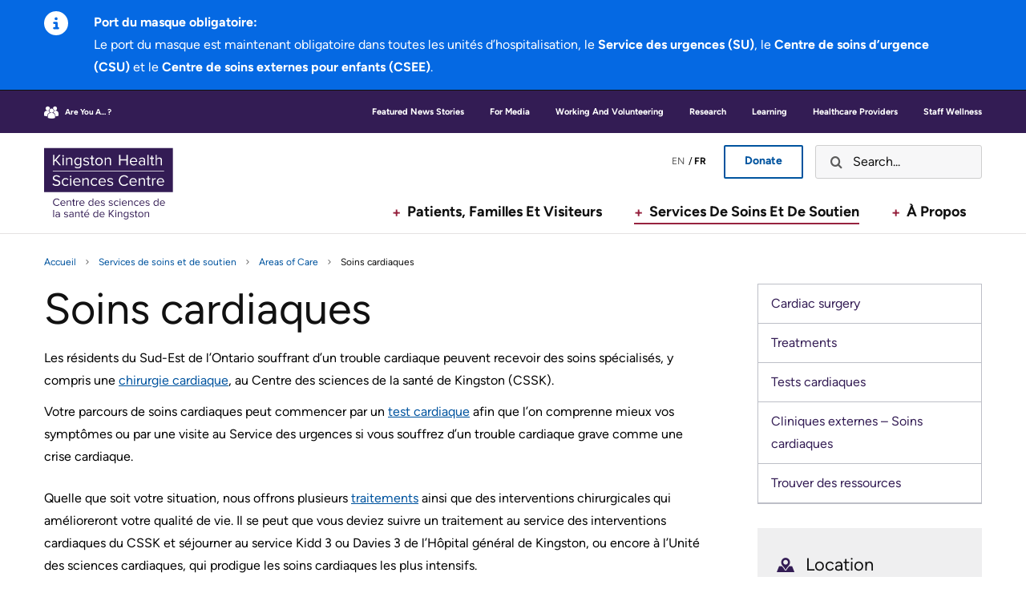

--- FILE ---
content_type: text/html; charset=UTF-8
request_url: https://kingstonhsc.ca/fr/cardiac-care
body_size: 78275
content:
<!DOCTYPE html>
<html lang="fr" dir="ltr" prefix="content: http://purl.org/rss/1.0/modules/content/  dc: http://purl.org/dc/terms/  foaf: http://xmlns.com/foaf/0.1/  og: http://ogp.me/ns#  rdfs: http://www.w3.org/2000/01/rdf-schema#  schema: http://schema.org/  sioc: http://rdfs.org/sioc/ns#  sioct: http://rdfs.org/sioc/types#  skos: http://www.w3.org/2004/02/skos/core#  xsd: http://www.w3.org/2001/XMLSchema# ">
  <head>
    <!-- Google Tag Manager -->
<script>(function(w,d,s,l,i){w[l]=w[l]||[];w[l].push({'gtm.start':
new Date().getTime(),event:'gtm.js'});var f=d.getElementsByTagName(s)[0],
j=d.createElement(s),dl=l!='dataLayer'?'&l='+l:'';j.async=true;j.src=
'https://www.googletagmanager.com/gtm.js?id='+i+dl;f.parentNode.insertBefore(j,f);
})(window,document,'script','dataLayer','GTM-MQQ275PX');</script>
<!-- End Google Tag Manager -->
    <!-- Multiview Analytics Tag -->
<script src="https://assets.adobedtm.com/175f7caa2b90/81175bc10440/launch-fd08a7cbbe06.min.js" async></script>
<!-- End Multiview Analytics Tag -->
    <meta charset="utf-8" /><script type="text/javascript">(window.NREUM||(NREUM={})).init={privacy:{cookies_enabled:true},ajax:{deny_list:["bam.nr-data.net"]},feature_flags:["soft_nav"],distributed_tracing:{enabled:true}};(window.NREUM||(NREUM={})).loader_config={agentID:"601409164",accountID:"4107963",trustKey:"66686",xpid:"UAcHVl9VCxAFUlhUBQYPUl0=",licenseKey:"NRJS-c7bc5c4805df0b60e5c",applicationID:"569627849",browserID:"601409164"};;/*! For license information please see nr-loader-spa-1.308.0.min.js.LICENSE.txt */
(()=>{var e,t,r={384:(e,t,r)=>{"use strict";r.d(t,{NT:()=>a,US:()=>u,Zm:()=>o,bQ:()=>d,dV:()=>c,pV:()=>l});var n=r(6154),i=r(1863),s=r(1910);const a={beacon:"bam.nr-data.net",errorBeacon:"bam.nr-data.net"};function o(){return n.gm.NREUM||(n.gm.NREUM={}),void 0===n.gm.newrelic&&(n.gm.newrelic=n.gm.NREUM),n.gm.NREUM}function c(){let e=o();return e.o||(e.o={ST:n.gm.setTimeout,SI:n.gm.setImmediate||n.gm.setInterval,CT:n.gm.clearTimeout,XHR:n.gm.XMLHttpRequest,REQ:n.gm.Request,EV:n.gm.Event,PR:n.gm.Promise,MO:n.gm.MutationObserver,FETCH:n.gm.fetch,WS:n.gm.WebSocket},(0,s.i)(...Object.values(e.o))),e}function d(e,t){let r=o();r.initializedAgents??={},t.initializedAt={ms:(0,i.t)(),date:new Date},r.initializedAgents[e]=t}function u(e,t){o()[e]=t}function l(){return function(){let e=o();const t=e.info||{};e.info={beacon:a.beacon,errorBeacon:a.errorBeacon,...t}}(),function(){let e=o();const t=e.init||{};e.init={...t}}(),c(),function(){let e=o();const t=e.loader_config||{};e.loader_config={...t}}(),o()}},782:(e,t,r)=>{"use strict";r.d(t,{T:()=>n});const n=r(860).K7.pageViewTiming},860:(e,t,r)=>{"use strict";r.d(t,{$J:()=>u,K7:()=>c,P3:()=>d,XX:()=>i,Yy:()=>o,df:()=>s,qY:()=>n,v4:()=>a});const n="events",i="jserrors",s="browser/blobs",a="rum",o="browser/logs",c={ajax:"ajax",genericEvents:"generic_events",jserrors:i,logging:"logging",metrics:"metrics",pageAction:"page_action",pageViewEvent:"page_view_event",pageViewTiming:"page_view_timing",sessionReplay:"session_replay",sessionTrace:"session_trace",softNav:"soft_navigations",spa:"spa"},d={[c.pageViewEvent]:1,[c.pageViewTiming]:2,[c.metrics]:3,[c.jserrors]:4,[c.spa]:5,[c.ajax]:6,[c.sessionTrace]:7,[c.softNav]:8,[c.sessionReplay]:9,[c.logging]:10,[c.genericEvents]:11},u={[c.pageViewEvent]:a,[c.pageViewTiming]:n,[c.ajax]:n,[c.spa]:n,[c.softNav]:n,[c.metrics]:i,[c.jserrors]:i,[c.sessionTrace]:s,[c.sessionReplay]:s,[c.logging]:o,[c.genericEvents]:"ins"}},944:(e,t,r)=>{"use strict";r.d(t,{R:()=>i});var n=r(3241);function i(e,t){"function"==typeof console.debug&&(console.debug("New Relic Warning: https://github.com/newrelic/newrelic-browser-agent/blob/main/docs/warning-codes.md#".concat(e),t),(0,n.W)({agentIdentifier:null,drained:null,type:"data",name:"warn",feature:"warn",data:{code:e,secondary:t}}))}},993:(e,t,r)=>{"use strict";r.d(t,{A$:()=>s,ET:()=>a,TZ:()=>o,p_:()=>i});var n=r(860);const i={ERROR:"ERROR",WARN:"WARN",INFO:"INFO",DEBUG:"DEBUG",TRACE:"TRACE"},s={OFF:0,ERROR:1,WARN:2,INFO:3,DEBUG:4,TRACE:5},a="log",o=n.K7.logging},1541:(e,t,r)=>{"use strict";r.d(t,{U:()=>i,f:()=>n});const n={MFE:"MFE",BA:"BA"};function i(e,t){if(2!==t?.harvestEndpointVersion)return{};const r=t.agentRef.runtime.appMetadata.agents[0].entityGuid;return e?{"source.id":e.id,"source.name":e.name,"source.type":e.type,"parent.id":e.parent?.id||r,"parent.type":e.parent?.type||n.BA}:{"entity.guid":r,appId:t.agentRef.info.applicationID}}},1687:(e,t,r)=>{"use strict";r.d(t,{Ak:()=>d,Ze:()=>h,x3:()=>u});var n=r(3241),i=r(7836),s=r(3606),a=r(860),o=r(2646);const c={};function d(e,t){const r={staged:!1,priority:a.P3[t]||0};l(e),c[e].get(t)||c[e].set(t,r)}function u(e,t){e&&c[e]&&(c[e].get(t)&&c[e].delete(t),p(e,t,!1),c[e].size&&f(e))}function l(e){if(!e)throw new Error("agentIdentifier required");c[e]||(c[e]=new Map)}function h(e="",t="feature",r=!1){if(l(e),!e||!c[e].get(t)||r)return p(e,t);c[e].get(t).staged=!0,f(e)}function f(e){const t=Array.from(c[e]);t.every(([e,t])=>t.staged)&&(t.sort((e,t)=>e[1].priority-t[1].priority),t.forEach(([t])=>{c[e].delete(t),p(e,t)}))}function p(e,t,r=!0){const a=e?i.ee.get(e):i.ee,c=s.i.handlers;if(!a.aborted&&a.backlog&&c){if((0,n.W)({agentIdentifier:e,type:"lifecycle",name:"drain",feature:t}),r){const e=a.backlog[t],r=c[t];if(r){for(let t=0;e&&t<e.length;++t)g(e[t],r);Object.entries(r).forEach(([e,t])=>{Object.values(t||{}).forEach(t=>{t[0]?.on&&t[0]?.context()instanceof o.y&&t[0].on(e,t[1])})})}}a.isolatedBacklog||delete c[t],a.backlog[t]=null,a.emit("drain-"+t,[])}}function g(e,t){var r=e[1];Object.values(t[r]||{}).forEach(t=>{var r=e[0];if(t[0]===r){var n=t[1],i=e[3],s=e[2];n.apply(i,s)}})}},1738:(e,t,r)=>{"use strict";r.d(t,{U:()=>f,Y:()=>h});var n=r(3241),i=r(9908),s=r(1863),a=r(944),o=r(5701),c=r(3969),d=r(8362),u=r(860),l=r(4261);function h(e,t,r,s){const h=s||r;!h||h[e]&&h[e]!==d.d.prototype[e]||(h[e]=function(){(0,i.p)(c.xV,["API/"+e+"/called"],void 0,u.K7.metrics,r.ee),(0,n.W)({agentIdentifier:r.agentIdentifier,drained:!!o.B?.[r.agentIdentifier],type:"data",name:"api",feature:l.Pl+e,data:{}});try{return t.apply(this,arguments)}catch(e){(0,a.R)(23,e)}})}function f(e,t,r,n,a){const o=e.info;null===r?delete o.jsAttributes[t]:o.jsAttributes[t]=r,(a||null===r)&&(0,i.p)(l.Pl+n,[(0,s.t)(),t,r],void 0,"session",e.ee)}},1741:(e,t,r)=>{"use strict";r.d(t,{W:()=>s});var n=r(944),i=r(4261);class s{#e(e,...t){if(this[e]!==s.prototype[e])return this[e](...t);(0,n.R)(35,e)}addPageAction(e,t){return this.#e(i.hG,e,t)}register(e){return this.#e(i.eY,e)}recordCustomEvent(e,t){return this.#e(i.fF,e,t)}setPageViewName(e,t){return this.#e(i.Fw,e,t)}setCustomAttribute(e,t,r){return this.#e(i.cD,e,t,r)}noticeError(e,t){return this.#e(i.o5,e,t)}setUserId(e,t=!1){return this.#e(i.Dl,e,t)}setApplicationVersion(e){return this.#e(i.nb,e)}setErrorHandler(e){return this.#e(i.bt,e)}addRelease(e,t){return this.#e(i.k6,e,t)}log(e,t){return this.#e(i.$9,e,t)}start(){return this.#e(i.d3)}finished(e){return this.#e(i.BL,e)}recordReplay(){return this.#e(i.CH)}pauseReplay(){return this.#e(i.Tb)}addToTrace(e){return this.#e(i.U2,e)}setCurrentRouteName(e){return this.#e(i.PA,e)}interaction(e){return this.#e(i.dT,e)}wrapLogger(e,t,r){return this.#e(i.Wb,e,t,r)}measure(e,t){return this.#e(i.V1,e,t)}consent(e){return this.#e(i.Pv,e)}}},1863:(e,t,r)=>{"use strict";function n(){return Math.floor(performance.now())}r.d(t,{t:()=>n})},1910:(e,t,r)=>{"use strict";r.d(t,{i:()=>s});var n=r(944);const i=new Map;function s(...e){return e.every(e=>{if(i.has(e))return i.get(e);const t="function"==typeof e?e.toString():"",r=t.includes("[native code]"),s=t.includes("nrWrapper");return r||s||(0,n.R)(64,e?.name||t),i.set(e,r),r})}},2555:(e,t,r)=>{"use strict";r.d(t,{D:()=>o,f:()=>a});var n=r(384),i=r(8122);const s={beacon:n.NT.beacon,errorBeacon:n.NT.errorBeacon,licenseKey:void 0,applicationID:void 0,sa:void 0,queueTime:void 0,applicationTime:void 0,ttGuid:void 0,user:void 0,account:void 0,product:void 0,extra:void 0,jsAttributes:{},userAttributes:void 0,atts:void 0,transactionName:void 0,tNamePlain:void 0};function a(e){try{return!!e.licenseKey&&!!e.errorBeacon&&!!e.applicationID}catch(e){return!1}}const o=e=>(0,i.a)(e,s)},2614:(e,t,r)=>{"use strict";r.d(t,{BB:()=>a,H3:()=>n,g:()=>d,iL:()=>c,tS:()=>o,uh:()=>i,wk:()=>s});const n="NRBA",i="SESSION",s=144e5,a=18e5,o={STARTED:"session-started",PAUSE:"session-pause",RESET:"session-reset",RESUME:"session-resume",UPDATE:"session-update"},c={SAME_TAB:"same-tab",CROSS_TAB:"cross-tab"},d={OFF:0,FULL:1,ERROR:2}},2646:(e,t,r)=>{"use strict";r.d(t,{y:()=>n});class n{constructor(e){this.contextId=e}}},2843:(e,t,r)=>{"use strict";r.d(t,{G:()=>s,u:()=>i});var n=r(3878);function i(e,t=!1,r,i){(0,n.DD)("visibilitychange",function(){if(t)return void("hidden"===document.visibilityState&&e());e(document.visibilityState)},r,i)}function s(e,t,r){(0,n.sp)("pagehide",e,t,r)}},3241:(e,t,r)=>{"use strict";r.d(t,{W:()=>s});var n=r(6154);const i="newrelic";function s(e={}){try{n.gm.dispatchEvent(new CustomEvent(i,{detail:e}))}catch(e){}}},3304:(e,t,r)=>{"use strict";r.d(t,{A:()=>s});var n=r(7836);const i=()=>{const e=new WeakSet;return(t,r)=>{if("object"==typeof r&&null!==r){if(e.has(r))return;e.add(r)}return r}};function s(e){try{return JSON.stringify(e,i())??""}catch(e){try{n.ee.emit("internal-error",[e])}catch(e){}return""}}},3333:(e,t,r)=>{"use strict";r.d(t,{$v:()=>u,TZ:()=>n,Xh:()=>c,Zp:()=>i,kd:()=>d,mq:()=>o,nf:()=>a,qN:()=>s});const n=r(860).K7.genericEvents,i=["auxclick","click","copy","keydown","paste","scrollend"],s=["focus","blur"],a=4,o=1e3,c=2e3,d=["PageAction","UserAction","BrowserPerformance"],u={RESOURCES:"experimental.resources",REGISTER:"register"}},3434:(e,t,r)=>{"use strict";r.d(t,{Jt:()=>s,YM:()=>d});var n=r(7836),i=r(5607);const s="nr@original:".concat(i.W),a=50;var o=Object.prototype.hasOwnProperty,c=!1;function d(e,t){return e||(e=n.ee),r.inPlace=function(e,t,n,i,s){n||(n="");const a="-"===n.charAt(0);for(let o=0;o<t.length;o++){const c=t[o],d=e[c];l(d)||(e[c]=r(d,a?c+n:n,i,c,s))}},r.flag=s,r;function r(t,r,n,c,d){return l(t)?t:(r||(r=""),nrWrapper[s]=t,function(e,t,r){if(Object.defineProperty&&Object.keys)try{return Object.keys(e).forEach(function(r){Object.defineProperty(t,r,{get:function(){return e[r]},set:function(t){return e[r]=t,t}})}),t}catch(e){u([e],r)}for(var n in e)o.call(e,n)&&(t[n]=e[n])}(t,nrWrapper,e),nrWrapper);function nrWrapper(){var s,o,l,h;let f;try{o=this,s=[...arguments],l="function"==typeof n?n(s,o):n||{}}catch(t){u([t,"",[s,o,c],l],e)}i(r+"start",[s,o,c],l,d);const p=performance.now();let g;try{return h=t.apply(o,s),g=performance.now(),h}catch(e){throw g=performance.now(),i(r+"err",[s,o,e],l,d),f=e,f}finally{const e=g-p,t={start:p,end:g,duration:e,isLongTask:e>=a,methodName:c,thrownError:f};t.isLongTask&&i("long-task",[t,o],l,d),i(r+"end",[s,o,h],l,d)}}}function i(r,n,i,s){if(!c||t){var a=c;c=!0;try{e.emit(r,n,i,t,s)}catch(t){u([t,r,n,i],e)}c=a}}}function u(e,t){t||(t=n.ee);try{t.emit("internal-error",e)}catch(e){}}function l(e){return!(e&&"function"==typeof e&&e.apply&&!e[s])}},3606:(e,t,r)=>{"use strict";r.d(t,{i:()=>s});var n=r(9908);s.on=a;var i=s.handlers={};function s(e,t,r,s){a(s||n.d,i,e,t,r)}function a(e,t,r,i,s){s||(s="feature"),e||(e=n.d);var a=t[s]=t[s]||{};(a[r]=a[r]||[]).push([e,i])}},3738:(e,t,r)=>{"use strict";r.d(t,{He:()=>i,Kp:()=>o,Lc:()=>d,Rz:()=>u,TZ:()=>n,bD:()=>s,d3:()=>a,jx:()=>l,sl:()=>h,uP:()=>c});const n=r(860).K7.sessionTrace,i="bstResource",s="resource",a="-start",o="-end",c="fn"+a,d="fn"+o,u="pushState",l=1e3,h=3e4},3785:(e,t,r)=>{"use strict";r.d(t,{R:()=>c,b:()=>d});var n=r(9908),i=r(1863),s=r(860),a=r(3969),o=r(993);function c(e,t,r={},c=o.p_.INFO,d=!0,u,l=(0,i.t)()){(0,n.p)(a.xV,["API/logging/".concat(c.toLowerCase(),"/called")],void 0,s.K7.metrics,e),(0,n.p)(o.ET,[l,t,r,c,d,u],void 0,s.K7.logging,e)}function d(e){return"string"==typeof e&&Object.values(o.p_).some(t=>t===e.toUpperCase().trim())}},3878:(e,t,r)=>{"use strict";function n(e,t){return{capture:e,passive:!1,signal:t}}function i(e,t,r=!1,i){window.addEventListener(e,t,n(r,i))}function s(e,t,r=!1,i){document.addEventListener(e,t,n(r,i))}r.d(t,{DD:()=>s,jT:()=>n,sp:()=>i})},3962:(e,t,r)=>{"use strict";r.d(t,{AM:()=>a,O2:()=>l,OV:()=>s,Qu:()=>h,TZ:()=>c,ih:()=>f,pP:()=>o,t1:()=>u,tC:()=>i,wD:()=>d});var n=r(860);const i=["click","keydown","submit"],s="popstate",a="api",o="initialPageLoad",c=n.K7.softNav,d=5e3,u=500,l={INITIAL_PAGE_LOAD:"",ROUTE_CHANGE:1,UNSPECIFIED:2},h={INTERACTION:1,AJAX:2,CUSTOM_END:3,CUSTOM_TRACER:4},f={IP:"in progress",PF:"pending finish",FIN:"finished",CAN:"cancelled"}},3969:(e,t,r)=>{"use strict";r.d(t,{TZ:()=>n,XG:()=>o,rs:()=>i,xV:()=>a,z_:()=>s});const n=r(860).K7.metrics,i="sm",s="cm",a="storeSupportabilityMetrics",o="storeEventMetrics"},4234:(e,t,r)=>{"use strict";r.d(t,{W:()=>s});var n=r(7836),i=r(1687);class s{constructor(e,t){this.agentIdentifier=e,this.ee=n.ee.get(e),this.featureName=t,this.blocked=!1}deregisterDrain(){(0,i.x3)(this.agentIdentifier,this.featureName)}}},4261:(e,t,r)=>{"use strict";r.d(t,{$9:()=>u,BL:()=>c,CH:()=>p,Dl:()=>R,Fw:()=>w,PA:()=>v,Pl:()=>n,Pv:()=>A,Tb:()=>h,U2:()=>a,V1:()=>E,Wb:()=>T,bt:()=>y,cD:()=>b,d3:()=>x,dT:()=>d,eY:()=>g,fF:()=>f,hG:()=>s,hw:()=>i,k6:()=>o,nb:()=>m,o5:()=>l});const n="api-",i=n+"ixn-",s="addPageAction",a="addToTrace",o="addRelease",c="finished",d="interaction",u="log",l="noticeError",h="pauseReplay",f="recordCustomEvent",p="recordReplay",g="register",m="setApplicationVersion",v="setCurrentRouteName",b="setCustomAttribute",y="setErrorHandler",w="setPageViewName",R="setUserId",x="start",T="wrapLogger",E="measure",A="consent"},5205:(e,t,r)=>{"use strict";r.d(t,{j:()=>S});var n=r(384),i=r(1741);var s=r(2555),a=r(3333);const o=e=>{if(!e||"string"!=typeof e)return!1;try{document.createDocumentFragment().querySelector(e)}catch{return!1}return!0};var c=r(2614),d=r(944),u=r(8122);const l="[data-nr-mask]",h=e=>(0,u.a)(e,(()=>{const e={feature_flags:[],experimental:{allow_registered_children:!1,resources:!1},mask_selector:"*",block_selector:"[data-nr-block]",mask_input_options:{color:!1,date:!1,"datetime-local":!1,email:!1,month:!1,number:!1,range:!1,search:!1,tel:!1,text:!1,time:!1,url:!1,week:!1,textarea:!1,select:!1,password:!0}};return{ajax:{deny_list:void 0,block_internal:!0,enabled:!0,autoStart:!0},api:{get allow_registered_children(){return e.feature_flags.includes(a.$v.REGISTER)||e.experimental.allow_registered_children},set allow_registered_children(t){e.experimental.allow_registered_children=t},duplicate_registered_data:!1},browser_consent_mode:{enabled:!1},distributed_tracing:{enabled:void 0,exclude_newrelic_header:void 0,cors_use_newrelic_header:void 0,cors_use_tracecontext_headers:void 0,allowed_origins:void 0},get feature_flags(){return e.feature_flags},set feature_flags(t){e.feature_flags=t},generic_events:{enabled:!0,autoStart:!0},harvest:{interval:30},jserrors:{enabled:!0,autoStart:!0},logging:{enabled:!0,autoStart:!0},metrics:{enabled:!0,autoStart:!0},obfuscate:void 0,page_action:{enabled:!0},page_view_event:{enabled:!0,autoStart:!0},page_view_timing:{enabled:!0,autoStart:!0},performance:{capture_marks:!1,capture_measures:!1,capture_detail:!0,resources:{get enabled(){return e.feature_flags.includes(a.$v.RESOURCES)||e.experimental.resources},set enabled(t){e.experimental.resources=t},asset_types:[],first_party_domains:[],ignore_newrelic:!0}},privacy:{cookies_enabled:!0},proxy:{assets:void 0,beacon:void 0},session:{expiresMs:c.wk,inactiveMs:c.BB},session_replay:{autoStart:!0,enabled:!1,preload:!1,sampling_rate:10,error_sampling_rate:100,collect_fonts:!1,inline_images:!1,fix_stylesheets:!0,mask_all_inputs:!0,get mask_text_selector(){return e.mask_selector},set mask_text_selector(t){o(t)?e.mask_selector="".concat(t,",").concat(l):""===t||null===t?e.mask_selector=l:(0,d.R)(5,t)},get block_class(){return"nr-block"},get ignore_class(){return"nr-ignore"},get mask_text_class(){return"nr-mask"},get block_selector(){return e.block_selector},set block_selector(t){o(t)?e.block_selector+=",".concat(t):""!==t&&(0,d.R)(6,t)},get mask_input_options(){return e.mask_input_options},set mask_input_options(t){t&&"object"==typeof t?e.mask_input_options={...t,password:!0}:(0,d.R)(7,t)}},session_trace:{enabled:!0,autoStart:!0},soft_navigations:{enabled:!0,autoStart:!0},spa:{enabled:!0,autoStart:!0},ssl:void 0,user_actions:{enabled:!0,elementAttributes:["id","className","tagName","type"]}}})());var f=r(6154),p=r(9324);let g=0;const m={buildEnv:p.F3,distMethod:p.Xs,version:p.xv,originTime:f.WN},v={consented:!1},b={appMetadata:{},get consented(){return this.session?.state?.consent||v.consented},set consented(e){v.consented=e},customTransaction:void 0,denyList:void 0,disabled:!1,harvester:void 0,isolatedBacklog:!1,isRecording:!1,loaderType:void 0,maxBytes:3e4,obfuscator:void 0,onerror:void 0,ptid:void 0,releaseIds:{},session:void 0,timeKeeper:void 0,registeredEntities:[],jsAttributesMetadata:{bytes:0},get harvestCount(){return++g}},y=e=>{const t=(0,u.a)(e,b),r=Object.keys(m).reduce((e,t)=>(e[t]={value:m[t],writable:!1,configurable:!0,enumerable:!0},e),{});return Object.defineProperties(t,r)};var w=r(5701);const R=e=>{const t=e.startsWith("http");e+="/",r.p=t?e:"https://"+e};var x=r(7836),T=r(3241);const E={accountID:void 0,trustKey:void 0,agentID:void 0,licenseKey:void 0,applicationID:void 0,xpid:void 0},A=e=>(0,u.a)(e,E),_=new Set;function S(e,t={},r,a){let{init:o,info:c,loader_config:d,runtime:u={},exposed:l=!0}=t;if(!c){const e=(0,n.pV)();o=e.init,c=e.info,d=e.loader_config}e.init=h(o||{}),e.loader_config=A(d||{}),c.jsAttributes??={},f.bv&&(c.jsAttributes.isWorker=!0),e.info=(0,s.D)(c);const p=e.init,g=[c.beacon,c.errorBeacon];_.has(e.agentIdentifier)||(p.proxy.assets&&(R(p.proxy.assets),g.push(p.proxy.assets)),p.proxy.beacon&&g.push(p.proxy.beacon),e.beacons=[...g],function(e){const t=(0,n.pV)();Object.getOwnPropertyNames(i.W.prototype).forEach(r=>{const n=i.W.prototype[r];if("function"!=typeof n||"constructor"===n)return;let s=t[r];e[r]&&!1!==e.exposed&&"micro-agent"!==e.runtime?.loaderType&&(t[r]=(...t)=>{const n=e[r](...t);return s?s(...t):n})})}(e),(0,n.US)("activatedFeatures",w.B)),u.denyList=[...p.ajax.deny_list||[],...p.ajax.block_internal?g:[]],u.ptid=e.agentIdentifier,u.loaderType=r,e.runtime=y(u),_.has(e.agentIdentifier)||(e.ee=x.ee.get(e.agentIdentifier),e.exposed=l,(0,T.W)({agentIdentifier:e.agentIdentifier,drained:!!w.B?.[e.agentIdentifier],type:"lifecycle",name:"initialize",feature:void 0,data:e.config})),_.add(e.agentIdentifier)}},5270:(e,t,r)=>{"use strict";r.d(t,{Aw:()=>a,SR:()=>s,rF:()=>o});var n=r(384),i=r(7767);function s(e){return!!(0,n.dV)().o.MO&&(0,i.V)(e)&&!0===e?.session_trace.enabled}function a(e){return!0===e?.session_replay.preload&&s(e)}function o(e,t){try{if("string"==typeof t?.type){if("password"===t.type.toLowerCase())return"*".repeat(e?.length||0);if(void 0!==t?.dataset?.nrUnmask||t?.classList?.contains("nr-unmask"))return e}}catch(e){}return"string"==typeof e?e.replace(/[\S]/g,"*"):"*".repeat(e?.length||0)}},5289:(e,t,r)=>{"use strict";r.d(t,{GG:()=>a,Qr:()=>c,sB:()=>o});var n=r(3878),i=r(6389);function s(){return"undefined"==typeof document||"complete"===document.readyState}function a(e,t){if(s())return e();const r=(0,i.J)(e),a=setInterval(()=>{s()&&(clearInterval(a),r())},500);(0,n.sp)("load",r,t)}function o(e){if(s())return e();(0,n.DD)("DOMContentLoaded",e)}function c(e){if(s())return e();(0,n.sp)("popstate",e)}},5607:(e,t,r)=>{"use strict";r.d(t,{W:()=>n});const n=(0,r(9566).bz)()},5701:(e,t,r)=>{"use strict";r.d(t,{B:()=>s,t:()=>a});var n=r(3241);const i=new Set,s={};function a(e,t){const r=t.agentIdentifier;s[r]??={},e&&"object"==typeof e&&(i.has(r)||(t.ee.emit("rumresp",[e]),s[r]=e,i.add(r),(0,n.W)({agentIdentifier:r,loaded:!0,drained:!0,type:"lifecycle",name:"load",feature:void 0,data:e})))}},6154:(e,t,r)=>{"use strict";r.d(t,{OF:()=>d,RI:()=>i,WN:()=>h,bv:()=>s,eN:()=>f,gm:()=>a,lR:()=>l,m:()=>c,mw:()=>o,sb:()=>u});var n=r(1863);const i="undefined"!=typeof window&&!!window.document,s="undefined"!=typeof WorkerGlobalScope&&("undefined"!=typeof self&&self instanceof WorkerGlobalScope&&self.navigator instanceof WorkerNavigator||"undefined"!=typeof globalThis&&globalThis instanceof WorkerGlobalScope&&globalThis.navigator instanceof WorkerNavigator),a=i?window:"undefined"!=typeof WorkerGlobalScope&&("undefined"!=typeof self&&self instanceof WorkerGlobalScope&&self||"undefined"!=typeof globalThis&&globalThis instanceof WorkerGlobalScope&&globalThis),o=Boolean("hidden"===a?.document?.visibilityState),c=""+a?.location,d=/iPad|iPhone|iPod/.test(a.navigator?.userAgent),u=d&&"undefined"==typeof SharedWorker,l=(()=>{const e=a.navigator?.userAgent?.match(/Firefox[/\s](\d+\.\d+)/);return Array.isArray(e)&&e.length>=2?+e[1]:0})(),h=Date.now()-(0,n.t)(),f=()=>"undefined"!=typeof PerformanceNavigationTiming&&a?.performance?.getEntriesByType("navigation")?.[0]?.responseStart},6344:(e,t,r)=>{"use strict";r.d(t,{BB:()=>u,Qb:()=>l,TZ:()=>i,Ug:()=>a,Vh:()=>s,_s:()=>o,bc:()=>d,yP:()=>c});var n=r(2614);const i=r(860).K7.sessionReplay,s="errorDuringReplay",a=.12,o={DomContentLoaded:0,Load:1,FullSnapshot:2,IncrementalSnapshot:3,Meta:4,Custom:5},c={[n.g.ERROR]:15e3,[n.g.FULL]:3e5,[n.g.OFF]:0},d={RESET:{message:"Session was reset",sm:"Reset"},IMPORT:{message:"Recorder failed to import",sm:"Import"},TOO_MANY:{message:"429: Too Many Requests",sm:"Too-Many"},TOO_BIG:{message:"Payload was too large",sm:"Too-Big"},CROSS_TAB:{message:"Session Entity was set to OFF on another tab",sm:"Cross-Tab"},ENTITLEMENTS:{message:"Session Replay is not allowed and will not be started",sm:"Entitlement"}},u=5e3,l={API:"api",RESUME:"resume",SWITCH_TO_FULL:"switchToFull",INITIALIZE:"initialize",PRELOAD:"preload"}},6389:(e,t,r)=>{"use strict";function n(e,t=500,r={}){const n=r?.leading||!1;let i;return(...r)=>{n&&void 0===i&&(e.apply(this,r),i=setTimeout(()=>{i=clearTimeout(i)},t)),n||(clearTimeout(i),i=setTimeout(()=>{e.apply(this,r)},t))}}function i(e){let t=!1;return(...r)=>{t||(t=!0,e.apply(this,r))}}r.d(t,{J:()=>i,s:()=>n})},6630:(e,t,r)=>{"use strict";r.d(t,{T:()=>n});const n=r(860).K7.pageViewEvent},6774:(e,t,r)=>{"use strict";r.d(t,{T:()=>n});const n=r(860).K7.jserrors},7295:(e,t,r)=>{"use strict";r.d(t,{Xv:()=>a,gX:()=>i,iW:()=>s});var n=[];function i(e){if(!e||s(e))return!1;if(0===n.length)return!0;if("*"===n[0].hostname)return!1;for(var t=0;t<n.length;t++){var r=n[t];if(r.hostname.test(e.hostname)&&r.pathname.test(e.pathname))return!1}return!0}function s(e){return void 0===e.hostname}function a(e){if(n=[],e&&e.length)for(var t=0;t<e.length;t++){let r=e[t];if(!r)continue;if("*"===r)return void(n=[{hostname:"*"}]);0===r.indexOf("http://")?r=r.substring(7):0===r.indexOf("https://")&&(r=r.substring(8));const i=r.indexOf("/");let s,a;i>0?(s=r.substring(0,i),a=r.substring(i)):(s=r,a="*");let[c]=s.split(":");n.push({hostname:o(c),pathname:o(a,!0)})}}function o(e,t=!1){const r=e.replace(/[.+?^${}()|[\]\\]/g,e=>"\\"+e).replace(/\*/g,".*?");return new RegExp((t?"^":"")+r+"$")}},7485:(e,t,r)=>{"use strict";r.d(t,{D:()=>i});var n=r(6154);function i(e){if(0===(e||"").indexOf("data:"))return{protocol:"data"};try{const t=new URL(e,location.href),r={port:t.port,hostname:t.hostname,pathname:t.pathname,search:t.search,protocol:t.protocol.slice(0,t.protocol.indexOf(":")),sameOrigin:t.protocol===n.gm?.location?.protocol&&t.host===n.gm?.location?.host};return r.port&&""!==r.port||("http:"===t.protocol&&(r.port="80"),"https:"===t.protocol&&(r.port="443")),r.pathname&&""!==r.pathname?r.pathname.startsWith("/")||(r.pathname="/".concat(r.pathname)):r.pathname="/",r}catch(e){return{}}}},7699:(e,t,r)=>{"use strict";r.d(t,{It:()=>s,KC:()=>o,No:()=>i,qh:()=>a});var n=r(860);const i=16e3,s=1e6,a="SESSION_ERROR",o={[n.K7.logging]:!0,[n.K7.genericEvents]:!1,[n.K7.jserrors]:!1,[n.K7.ajax]:!1}},7767:(e,t,r)=>{"use strict";r.d(t,{V:()=>i});var n=r(6154);const i=e=>n.RI&&!0===e?.privacy.cookies_enabled},7836:(e,t,r)=>{"use strict";r.d(t,{P:()=>o,ee:()=>c});var n=r(384),i=r(8990),s=r(2646),a=r(5607);const o="nr@context:".concat(a.W),c=function e(t,r){var n={},a={},u={},l=!1;try{l=16===r.length&&d.initializedAgents?.[r]?.runtime.isolatedBacklog}catch(e){}var h={on:p,addEventListener:p,removeEventListener:function(e,t){var r=n[e];if(!r)return;for(var i=0;i<r.length;i++)r[i]===t&&r.splice(i,1)},emit:function(e,r,n,i,s){!1!==s&&(s=!0);if(c.aborted&&!i)return;t&&s&&t.emit(e,r,n);var o=f(n);g(e).forEach(e=>{e.apply(o,r)});var d=v()[a[e]];d&&d.push([h,e,r,o]);return o},get:m,listeners:g,context:f,buffer:function(e,t){const r=v();if(t=t||"feature",h.aborted)return;Object.entries(e||{}).forEach(([e,n])=>{a[n]=t,t in r||(r[t]=[])})},abort:function(){h._aborted=!0,Object.keys(h.backlog).forEach(e=>{delete h.backlog[e]})},isBuffering:function(e){return!!v()[a[e]]},debugId:r,backlog:l?{}:t&&"object"==typeof t.backlog?t.backlog:{},isolatedBacklog:l};return Object.defineProperty(h,"aborted",{get:()=>{let e=h._aborted||!1;return e||(t&&(e=t.aborted),e)}}),h;function f(e){return e&&e instanceof s.y?e:e?(0,i.I)(e,o,()=>new s.y(o)):new s.y(o)}function p(e,t){n[e]=g(e).concat(t)}function g(e){return n[e]||[]}function m(t){return u[t]=u[t]||e(h,t)}function v(){return h.backlog}}(void 0,"globalEE"),d=(0,n.Zm)();d.ee||(d.ee=c)},8122:(e,t,r)=>{"use strict";r.d(t,{a:()=>i});var n=r(944);function i(e,t){try{if(!e||"object"!=typeof e)return(0,n.R)(3);if(!t||"object"!=typeof t)return(0,n.R)(4);const r=Object.create(Object.getPrototypeOf(t),Object.getOwnPropertyDescriptors(t)),s=0===Object.keys(r).length?e:r;for(let a in s)if(void 0!==e[a])try{if(null===e[a]){r[a]=null;continue}Array.isArray(e[a])&&Array.isArray(t[a])?r[a]=Array.from(new Set([...e[a],...t[a]])):"object"==typeof e[a]&&"object"==typeof t[a]?r[a]=i(e[a],t[a]):r[a]=e[a]}catch(e){r[a]||(0,n.R)(1,e)}return r}catch(e){(0,n.R)(2,e)}}},8139:(e,t,r)=>{"use strict";r.d(t,{u:()=>h});var n=r(7836),i=r(3434),s=r(8990),a=r(6154);const o={},c=a.gm.XMLHttpRequest,d="addEventListener",u="removeEventListener",l="nr@wrapped:".concat(n.P);function h(e){var t=function(e){return(e||n.ee).get("events")}(e);if(o[t.debugId]++)return t;o[t.debugId]=1;var r=(0,i.YM)(t,!0);function h(e){r.inPlace(e,[d,u],"-",p)}function p(e,t){return e[1]}return"getPrototypeOf"in Object&&(a.RI&&f(document,h),c&&f(c.prototype,h),f(a.gm,h)),t.on(d+"-start",function(e,t){var n=e[1];if(null!==n&&("function"==typeof n||"object"==typeof n)&&"newrelic"!==e[0]){var i=(0,s.I)(n,l,function(){var e={object:function(){if("function"!=typeof n.handleEvent)return;return n.handleEvent.apply(n,arguments)},function:n}[typeof n];return e?r(e,"fn-",null,e.name||"anonymous"):n});this.wrapped=e[1]=i}}),t.on(u+"-start",function(e){e[1]=this.wrapped||e[1]}),t}function f(e,t,...r){let n=e;for(;"object"==typeof n&&!Object.prototype.hasOwnProperty.call(n,d);)n=Object.getPrototypeOf(n);n&&t(n,...r)}},8362:(e,t,r)=>{"use strict";r.d(t,{d:()=>s});var n=r(9566),i=r(1741);class s extends i.W{agentIdentifier=(0,n.LA)(16)}},8374:(e,t,r)=>{r.nc=(()=>{try{return document?.currentScript?.nonce}catch(e){}return""})()},8990:(e,t,r)=>{"use strict";r.d(t,{I:()=>i});var n=Object.prototype.hasOwnProperty;function i(e,t,r){if(n.call(e,t))return e[t];var i=r();if(Object.defineProperty&&Object.keys)try{return Object.defineProperty(e,t,{value:i,writable:!0,enumerable:!1}),i}catch(e){}return e[t]=i,i}},9119:(e,t,r)=>{"use strict";r.d(t,{L:()=>s});var n=/([^?#]*)[^#]*(#[^?]*|$).*/,i=/([^?#]*)().*/;function s(e,t){return e?e.replace(t?n:i,"$1$2"):e}},9300:(e,t,r)=>{"use strict";r.d(t,{T:()=>n});const n=r(860).K7.ajax},9324:(e,t,r)=>{"use strict";r.d(t,{AJ:()=>a,F3:()=>i,Xs:()=>s,Yq:()=>o,xv:()=>n});const n="1.308.0",i="PROD",s="CDN",a="@newrelic/rrweb",o="1.0.1"},9566:(e,t,r)=>{"use strict";r.d(t,{LA:()=>o,ZF:()=>c,bz:()=>a,el:()=>d});var n=r(6154);const i="xxxxxxxx-xxxx-4xxx-yxxx-xxxxxxxxxxxx";function s(e,t){return e?15&e[t]:16*Math.random()|0}function a(){const e=n.gm?.crypto||n.gm?.msCrypto;let t,r=0;return e&&e.getRandomValues&&(t=e.getRandomValues(new Uint8Array(30))),i.split("").map(e=>"x"===e?s(t,r++).toString(16):"y"===e?(3&s()|8).toString(16):e).join("")}function o(e){const t=n.gm?.crypto||n.gm?.msCrypto;let r,i=0;t&&t.getRandomValues&&(r=t.getRandomValues(new Uint8Array(e)));const a=[];for(var o=0;o<e;o++)a.push(s(r,i++).toString(16));return a.join("")}function c(){return o(16)}function d(){return o(32)}},9908:(e,t,r)=>{"use strict";r.d(t,{d:()=>n,p:()=>i});var n=r(7836).ee.get("handle");function i(e,t,r,i,s){s?(s.buffer([e],i),s.emit(e,t,r)):(n.buffer([e],i),n.emit(e,t,r))}}},n={};function i(e){var t=n[e];if(void 0!==t)return t.exports;var s=n[e]={exports:{}};return r[e](s,s.exports,i),s.exports}i.m=r,i.d=(e,t)=>{for(var r in t)i.o(t,r)&&!i.o(e,r)&&Object.defineProperty(e,r,{enumerable:!0,get:t[r]})},i.f={},i.e=e=>Promise.all(Object.keys(i.f).reduce((t,r)=>(i.f[r](e,t),t),[])),i.u=e=>({212:"nr-spa-compressor",249:"nr-spa-recorder",478:"nr-spa"}[e]+"-1.308.0.min.js"),i.o=(e,t)=>Object.prototype.hasOwnProperty.call(e,t),e={},t="NRBA-1.308.0.PROD:",i.l=(r,n,s,a)=>{if(e[r])e[r].push(n);else{var o,c;if(void 0!==s)for(var d=document.getElementsByTagName("script"),u=0;u<d.length;u++){var l=d[u];if(l.getAttribute("src")==r||l.getAttribute("data-webpack")==t+s){o=l;break}}if(!o){c=!0;var h={478:"sha512-RSfSVnmHk59T/uIPbdSE0LPeqcEdF4/+XhfJdBuccH5rYMOEZDhFdtnh6X6nJk7hGpzHd9Ujhsy7lZEz/ORYCQ==",249:"sha512-ehJXhmntm85NSqW4MkhfQqmeKFulra3klDyY0OPDUE+sQ3GokHlPh1pmAzuNy//3j4ac6lzIbmXLvGQBMYmrkg==",212:"sha512-B9h4CR46ndKRgMBcK+j67uSR2RCnJfGefU+A7FrgR/k42ovXy5x/MAVFiSvFxuVeEk/pNLgvYGMp1cBSK/G6Fg=="};(o=document.createElement("script")).charset="utf-8",i.nc&&o.setAttribute("nonce",i.nc),o.setAttribute("data-webpack",t+s),o.src=r,0!==o.src.indexOf(window.location.origin+"/")&&(o.crossOrigin="anonymous"),h[a]&&(o.integrity=h[a])}e[r]=[n];var f=(t,n)=>{o.onerror=o.onload=null,clearTimeout(p);var i=e[r];if(delete e[r],o.parentNode&&o.parentNode.removeChild(o),i&&i.forEach(e=>e(n)),t)return t(n)},p=setTimeout(f.bind(null,void 0,{type:"timeout",target:o}),12e4);o.onerror=f.bind(null,o.onerror),o.onload=f.bind(null,o.onload),c&&document.head.appendChild(o)}},i.r=e=>{"undefined"!=typeof Symbol&&Symbol.toStringTag&&Object.defineProperty(e,Symbol.toStringTag,{value:"Module"}),Object.defineProperty(e,"__esModule",{value:!0})},i.p="https://js-agent.newrelic.com/",(()=>{var e={38:0,788:0};i.f.j=(t,r)=>{var n=i.o(e,t)?e[t]:void 0;if(0!==n)if(n)r.push(n[2]);else{var s=new Promise((r,i)=>n=e[t]=[r,i]);r.push(n[2]=s);var a=i.p+i.u(t),o=new Error;i.l(a,r=>{if(i.o(e,t)&&(0!==(n=e[t])&&(e[t]=void 0),n)){var s=r&&("load"===r.type?"missing":r.type),a=r&&r.target&&r.target.src;o.message="Loading chunk "+t+" failed: ("+s+": "+a+")",o.name="ChunkLoadError",o.type=s,o.request=a,n[1](o)}},"chunk-"+t,t)}};var t=(t,r)=>{var n,s,[a,o,c]=r,d=0;if(a.some(t=>0!==e[t])){for(n in o)i.o(o,n)&&(i.m[n]=o[n]);if(c)c(i)}for(t&&t(r);d<a.length;d++)s=a[d],i.o(e,s)&&e[s]&&e[s][0](),e[s]=0},r=self["webpackChunk:NRBA-1.308.0.PROD"]=self["webpackChunk:NRBA-1.308.0.PROD"]||[];r.forEach(t.bind(null,0)),r.push=t.bind(null,r.push.bind(r))})(),(()=>{"use strict";i(8374);var e=i(8362),t=i(860);const r=Object.values(t.K7);var n=i(5205);var s=i(9908),a=i(1863),o=i(4261),c=i(1738);var d=i(1687),u=i(4234),l=i(5289),h=i(6154),f=i(944),p=i(5270),g=i(7767),m=i(6389),v=i(7699);class b extends u.W{constructor(e,t){super(e.agentIdentifier,t),this.agentRef=e,this.abortHandler=void 0,this.featAggregate=void 0,this.loadedSuccessfully=void 0,this.onAggregateImported=new Promise(e=>{this.loadedSuccessfully=e}),this.deferred=Promise.resolve(),!1===e.init[this.featureName].autoStart?this.deferred=new Promise((t,r)=>{this.ee.on("manual-start-all",(0,m.J)(()=>{(0,d.Ak)(e.agentIdentifier,this.featureName),t()}))}):(0,d.Ak)(e.agentIdentifier,t)}importAggregator(e,t,r={}){if(this.featAggregate)return;const n=async()=>{let n;await this.deferred;try{if((0,g.V)(e.init)){const{setupAgentSession:t}=await i.e(478).then(i.bind(i,8766));n=t(e)}}catch(e){(0,f.R)(20,e),this.ee.emit("internal-error",[e]),(0,s.p)(v.qh,[e],void 0,this.featureName,this.ee)}try{if(!this.#t(this.featureName,n,e.init))return(0,d.Ze)(this.agentIdentifier,this.featureName),void this.loadedSuccessfully(!1);const{Aggregate:i}=await t();this.featAggregate=new i(e,r),e.runtime.harvester.initializedAggregates.push(this.featAggregate),this.loadedSuccessfully(!0)}catch(e){(0,f.R)(34,e),this.abortHandler?.(),(0,d.Ze)(this.agentIdentifier,this.featureName,!0),this.loadedSuccessfully(!1),this.ee&&this.ee.abort()}};h.RI?(0,l.GG)(()=>n(),!0):n()}#t(e,r,n){if(this.blocked)return!1;switch(e){case t.K7.sessionReplay:return(0,p.SR)(n)&&!!r;case t.K7.sessionTrace:return!!r;default:return!0}}}var y=i(6630),w=i(2614),R=i(3241);class x extends b{static featureName=y.T;constructor(e){var t;super(e,y.T),this.setupInspectionEvents(e.agentIdentifier),t=e,(0,c.Y)(o.Fw,function(e,r){"string"==typeof e&&("/"!==e.charAt(0)&&(e="/"+e),t.runtime.customTransaction=(r||"http://custom.transaction")+e,(0,s.p)(o.Pl+o.Fw,[(0,a.t)()],void 0,void 0,t.ee))},t),this.importAggregator(e,()=>i.e(478).then(i.bind(i,2467)))}setupInspectionEvents(e){const t=(t,r)=>{t&&(0,R.W)({agentIdentifier:e,timeStamp:t.timeStamp,loaded:"complete"===t.target.readyState,type:"window",name:r,data:t.target.location+""})};(0,l.sB)(e=>{t(e,"DOMContentLoaded")}),(0,l.GG)(e=>{t(e,"load")}),(0,l.Qr)(e=>{t(e,"navigate")}),this.ee.on(w.tS.UPDATE,(t,r)=>{(0,R.W)({agentIdentifier:e,type:"lifecycle",name:"session",data:r})})}}var T=i(384);class E extends e.d{constructor(e){var t;(super(),h.gm)?(this.features={},(0,T.bQ)(this.agentIdentifier,this),this.desiredFeatures=new Set(e.features||[]),this.desiredFeatures.add(x),(0,n.j)(this,e,e.loaderType||"agent"),t=this,(0,c.Y)(o.cD,function(e,r,n=!1){if("string"==typeof e){if(["string","number","boolean"].includes(typeof r)||null===r)return(0,c.U)(t,e,r,o.cD,n);(0,f.R)(40,typeof r)}else(0,f.R)(39,typeof e)},t),function(e){(0,c.Y)(o.Dl,function(t,r=!1){if("string"!=typeof t&&null!==t)return void(0,f.R)(41,typeof t);const n=e.info.jsAttributes["enduser.id"];r&&null!=n&&n!==t?(0,s.p)(o.Pl+"setUserIdAndResetSession",[t],void 0,"session",e.ee):(0,c.U)(e,"enduser.id",t,o.Dl,!0)},e)}(this),function(e){(0,c.Y)(o.nb,function(t){if("string"==typeof t||null===t)return(0,c.U)(e,"application.version",t,o.nb,!1);(0,f.R)(42,typeof t)},e)}(this),function(e){(0,c.Y)(o.d3,function(){e.ee.emit("manual-start-all")},e)}(this),function(e){(0,c.Y)(o.Pv,function(t=!0){if("boolean"==typeof t){if((0,s.p)(o.Pl+o.Pv,[t],void 0,"session",e.ee),e.runtime.consented=t,t){const t=e.features.page_view_event;t.onAggregateImported.then(e=>{const r=t.featAggregate;e&&!r.sentRum&&r.sendRum()})}}else(0,f.R)(65,typeof t)},e)}(this),this.run()):(0,f.R)(21)}get config(){return{info:this.info,init:this.init,loader_config:this.loader_config,runtime:this.runtime}}get api(){return this}run(){try{const e=function(e){const t={};return r.forEach(r=>{t[r]=!!e[r]?.enabled}),t}(this.init),n=[...this.desiredFeatures];n.sort((e,r)=>t.P3[e.featureName]-t.P3[r.featureName]),n.forEach(r=>{if(!e[r.featureName]&&r.featureName!==t.K7.pageViewEvent)return;if(r.featureName===t.K7.spa)return void(0,f.R)(67);const n=function(e){switch(e){case t.K7.ajax:return[t.K7.jserrors];case t.K7.sessionTrace:return[t.K7.ajax,t.K7.pageViewEvent];case t.K7.sessionReplay:return[t.K7.sessionTrace];case t.K7.pageViewTiming:return[t.K7.pageViewEvent];default:return[]}}(r.featureName).filter(e=>!(e in this.features));n.length>0&&(0,f.R)(36,{targetFeature:r.featureName,missingDependencies:n}),this.features[r.featureName]=new r(this)})}catch(e){(0,f.R)(22,e);for(const e in this.features)this.features[e].abortHandler?.();const t=(0,T.Zm)();delete t.initializedAgents[this.agentIdentifier]?.features,delete this.sharedAggregator;return t.ee.get(this.agentIdentifier).abort(),!1}}}var A=i(2843),_=i(782);class S extends b{static featureName=_.T;constructor(e){super(e,_.T),h.RI&&((0,A.u)(()=>(0,s.p)("docHidden",[(0,a.t)()],void 0,_.T,this.ee),!0),(0,A.G)(()=>(0,s.p)("winPagehide",[(0,a.t)()],void 0,_.T,this.ee)),this.importAggregator(e,()=>i.e(478).then(i.bind(i,9917))))}}var O=i(3969);class I extends b{static featureName=O.TZ;constructor(e){super(e,O.TZ),h.RI&&document.addEventListener("securitypolicyviolation",e=>{(0,s.p)(O.xV,["Generic/CSPViolation/Detected"],void 0,this.featureName,this.ee)}),this.importAggregator(e,()=>i.e(478).then(i.bind(i,6555)))}}var N=i(6774),P=i(3878),k=i(3304);class D{constructor(e,t,r,n,i){this.name="UncaughtError",this.message="string"==typeof e?e:(0,k.A)(e),this.sourceURL=t,this.line=r,this.column=n,this.__newrelic=i}}function C(e){return M(e)?e:new D(void 0!==e?.message?e.message:e,e?.filename||e?.sourceURL,e?.lineno||e?.line,e?.colno||e?.col,e?.__newrelic,e?.cause)}function j(e){const t="Unhandled Promise Rejection: ";if(!e?.reason)return;if(M(e.reason)){try{e.reason.message.startsWith(t)||(e.reason.message=t+e.reason.message)}catch(e){}return C(e.reason)}const r=C(e.reason);return(r.message||"").startsWith(t)||(r.message=t+r.message),r}function L(e){if(e.error instanceof SyntaxError&&!/:\d+$/.test(e.error.stack?.trim())){const t=new D(e.message,e.filename,e.lineno,e.colno,e.error.__newrelic,e.cause);return t.name=SyntaxError.name,t}return M(e.error)?e.error:C(e)}function M(e){return e instanceof Error&&!!e.stack}function H(e,r,n,i,o=(0,a.t)()){"string"==typeof e&&(e=new Error(e)),(0,s.p)("err",[e,o,!1,r,n.runtime.isRecording,void 0,i],void 0,t.K7.jserrors,n.ee),(0,s.p)("uaErr",[],void 0,t.K7.genericEvents,n.ee)}var B=i(1541),K=i(993),W=i(3785);function U(e,{customAttributes:t={},level:r=K.p_.INFO}={},n,i,s=(0,a.t)()){(0,W.R)(n.ee,e,t,r,!1,i,s)}function F(e,r,n,i,c=(0,a.t)()){(0,s.p)(o.Pl+o.hG,[c,e,r,i],void 0,t.K7.genericEvents,n.ee)}function V(e,r,n,i,c=(0,a.t)()){const{start:d,end:u,customAttributes:l}=r||{},h={customAttributes:l||{}};if("object"!=typeof h.customAttributes||"string"!=typeof e||0===e.length)return void(0,f.R)(57);const p=(e,t)=>null==e?t:"number"==typeof e?e:e instanceof PerformanceMark?e.startTime:Number.NaN;if(h.start=p(d,0),h.end=p(u,c),Number.isNaN(h.start)||Number.isNaN(h.end))(0,f.R)(57);else{if(h.duration=h.end-h.start,!(h.duration<0))return(0,s.p)(o.Pl+o.V1,[h,e,i],void 0,t.K7.genericEvents,n.ee),h;(0,f.R)(58)}}function G(e,r={},n,i,c=(0,a.t)()){(0,s.p)(o.Pl+o.fF,[c,e,r,i],void 0,t.K7.genericEvents,n.ee)}function z(e){(0,c.Y)(o.eY,function(t){return Y(e,t)},e)}function Y(e,r,n){(0,f.R)(54,"newrelic.register"),r||={},r.type=B.f.MFE,r.licenseKey||=e.info.licenseKey,r.blocked=!1,r.parent=n||{},Array.isArray(r.tags)||(r.tags=[]);const i={};r.tags.forEach(e=>{"name"!==e&&"id"!==e&&(i["source.".concat(e)]=!0)}),r.isolated??=!0;let o=()=>{};const c=e.runtime.registeredEntities;if(!r.isolated){const e=c.find(({metadata:{target:{id:e}}})=>e===r.id&&!r.isolated);if(e)return e}const d=e=>{r.blocked=!0,o=e};function u(e){return"string"==typeof e&&!!e.trim()&&e.trim().length<501||"number"==typeof e}e.init.api.allow_registered_children||d((0,m.J)(()=>(0,f.R)(55))),u(r.id)&&u(r.name)||d((0,m.J)(()=>(0,f.R)(48,r)));const l={addPageAction:(t,n={})=>g(F,[t,{...i,...n},e],r),deregister:()=>{d((0,m.J)(()=>(0,f.R)(68)))},log:(t,n={})=>g(U,[t,{...n,customAttributes:{...i,...n.customAttributes||{}}},e],r),measure:(t,n={})=>g(V,[t,{...n,customAttributes:{...i,...n.customAttributes||{}}},e],r),noticeError:(t,n={})=>g(H,[t,{...i,...n},e],r),register:(t={})=>g(Y,[e,t],l.metadata.target),recordCustomEvent:(t,n={})=>g(G,[t,{...i,...n},e],r),setApplicationVersion:e=>p("application.version",e),setCustomAttribute:(e,t)=>p(e,t),setUserId:e=>p("enduser.id",e),metadata:{customAttributes:i,target:r}},h=()=>(r.blocked&&o(),r.blocked);h()||c.push(l);const p=(e,t)=>{h()||(i[e]=t)},g=(r,n,i)=>{if(h())return;const o=(0,a.t)();(0,s.p)(O.xV,["API/register/".concat(r.name,"/called")],void 0,t.K7.metrics,e.ee);try{if(e.init.api.duplicate_registered_data&&"register"!==r.name){let e=n;if(n[1]instanceof Object){const t={"child.id":i.id,"child.type":i.type};e="customAttributes"in n[1]?[n[0],{...n[1],customAttributes:{...n[1].customAttributes,...t}},...n.slice(2)]:[n[0],{...n[1],...t},...n.slice(2)]}r(...e,void 0,o)}return r(...n,i,o)}catch(e){(0,f.R)(50,e)}};return l}class Z extends b{static featureName=N.T;constructor(e){var t;super(e,N.T),t=e,(0,c.Y)(o.o5,(e,r)=>H(e,r,t),t),function(e){(0,c.Y)(o.bt,function(t){e.runtime.onerror=t},e)}(e),function(e){let t=0;(0,c.Y)(o.k6,function(e,r){++t>10||(this.runtime.releaseIds[e.slice(-200)]=(""+r).slice(-200))},e)}(e),z(e);try{this.removeOnAbort=new AbortController}catch(e){}this.ee.on("internal-error",(t,r)=>{this.abortHandler&&(0,s.p)("ierr",[C(t),(0,a.t)(),!0,{},e.runtime.isRecording,r],void 0,this.featureName,this.ee)}),h.gm.addEventListener("unhandledrejection",t=>{this.abortHandler&&(0,s.p)("err",[j(t),(0,a.t)(),!1,{unhandledPromiseRejection:1},e.runtime.isRecording],void 0,this.featureName,this.ee)},(0,P.jT)(!1,this.removeOnAbort?.signal)),h.gm.addEventListener("error",t=>{this.abortHandler&&(0,s.p)("err",[L(t),(0,a.t)(),!1,{},e.runtime.isRecording],void 0,this.featureName,this.ee)},(0,P.jT)(!1,this.removeOnAbort?.signal)),this.abortHandler=this.#r,this.importAggregator(e,()=>i.e(478).then(i.bind(i,2176)))}#r(){this.removeOnAbort?.abort(),this.abortHandler=void 0}}var q=i(8990);let X=1;function J(e){const t=typeof e;return!e||"object"!==t&&"function"!==t?-1:e===h.gm?0:(0,q.I)(e,"nr@id",function(){return X++})}function Q(e){if("string"==typeof e&&e.length)return e.length;if("object"==typeof e){if("undefined"!=typeof ArrayBuffer&&e instanceof ArrayBuffer&&e.byteLength)return e.byteLength;if("undefined"!=typeof Blob&&e instanceof Blob&&e.size)return e.size;if(!("undefined"!=typeof FormData&&e instanceof FormData))try{return(0,k.A)(e).length}catch(e){return}}}var ee=i(8139),te=i(7836),re=i(3434);const ne={},ie=["open","send"];function se(e){var t=e||te.ee;const r=function(e){return(e||te.ee).get("xhr")}(t);if(void 0===h.gm.XMLHttpRequest)return r;if(ne[r.debugId]++)return r;ne[r.debugId]=1,(0,ee.u)(t);var n=(0,re.YM)(r),i=h.gm.XMLHttpRequest,s=h.gm.MutationObserver,a=h.gm.Promise,o=h.gm.setInterval,c="readystatechange",d=["onload","onerror","onabort","onloadstart","onloadend","onprogress","ontimeout"],u=[],l=h.gm.XMLHttpRequest=function(e){const t=new i(e),s=r.context(t);try{r.emit("new-xhr",[t],s),t.addEventListener(c,(a=s,function(){var e=this;e.readyState>3&&!a.resolved&&(a.resolved=!0,r.emit("xhr-resolved",[],e)),n.inPlace(e,d,"fn-",y)}),(0,P.jT)(!1))}catch(e){(0,f.R)(15,e);try{r.emit("internal-error",[e])}catch(e){}}var a;return t};function p(e,t){n.inPlace(t,["onreadystatechange"],"fn-",y)}if(function(e,t){for(var r in e)t[r]=e[r]}(i,l),l.prototype=i.prototype,n.inPlace(l.prototype,ie,"-xhr-",y),r.on("send-xhr-start",function(e,t){p(e,t),function(e){u.push(e),s&&(g?g.then(b):o?o(b):(m=-m,v.data=m))}(t)}),r.on("open-xhr-start",p),s){var g=a&&a.resolve();if(!o&&!a){var m=1,v=document.createTextNode(m);new s(b).observe(v,{characterData:!0})}}else t.on("fn-end",function(e){e[0]&&e[0].type===c||b()});function b(){for(var e=0;e<u.length;e++)p(0,u[e]);u.length&&(u=[])}function y(e,t){return t}return r}var ae="fetch-",oe=ae+"body-",ce=["arrayBuffer","blob","json","text","formData"],de=h.gm.Request,ue=h.gm.Response,le="prototype";const he={};function fe(e){const t=function(e){return(e||te.ee).get("fetch")}(e);if(!(de&&ue&&h.gm.fetch))return t;if(he[t.debugId]++)return t;function r(e,r,n){var i=e[r];"function"==typeof i&&(e[r]=function(){var e,r=[...arguments],s={};t.emit(n+"before-start",[r],s),s[te.P]&&s[te.P].dt&&(e=s[te.P].dt);var a=i.apply(this,r);return t.emit(n+"start",[r,e],a),a.then(function(e){return t.emit(n+"end",[null,e],a),e},function(e){throw t.emit(n+"end",[e],a),e})})}return he[t.debugId]=1,ce.forEach(e=>{r(de[le],e,oe),r(ue[le],e,oe)}),r(h.gm,"fetch",ae),t.on(ae+"end",function(e,r){var n=this;if(r){var i=r.headers.get("content-length");null!==i&&(n.rxSize=i),t.emit(ae+"done",[null,r],n)}else t.emit(ae+"done",[e],n)}),t}var pe=i(7485),ge=i(9566);class me{constructor(e){this.agentRef=e}generateTracePayload(e){const t=this.agentRef.loader_config;if(!this.shouldGenerateTrace(e)||!t)return null;var r=(t.accountID||"").toString()||null,n=(t.agentID||"").toString()||null,i=(t.trustKey||"").toString()||null;if(!r||!n)return null;var s=(0,ge.ZF)(),a=(0,ge.el)(),o=Date.now(),c={spanId:s,traceId:a,timestamp:o};return(e.sameOrigin||this.isAllowedOrigin(e)&&this.useTraceContextHeadersForCors())&&(c.traceContextParentHeader=this.generateTraceContextParentHeader(s,a),c.traceContextStateHeader=this.generateTraceContextStateHeader(s,o,r,n,i)),(e.sameOrigin&&!this.excludeNewrelicHeader()||!e.sameOrigin&&this.isAllowedOrigin(e)&&this.useNewrelicHeaderForCors())&&(c.newrelicHeader=this.generateTraceHeader(s,a,o,r,n,i)),c}generateTraceContextParentHeader(e,t){return"00-"+t+"-"+e+"-01"}generateTraceContextStateHeader(e,t,r,n,i){return i+"@nr=0-1-"+r+"-"+n+"-"+e+"----"+t}generateTraceHeader(e,t,r,n,i,s){if(!("function"==typeof h.gm?.btoa))return null;var a={v:[0,1],d:{ty:"Browser",ac:n,ap:i,id:e,tr:t,ti:r}};return s&&n!==s&&(a.d.tk=s),btoa((0,k.A)(a))}shouldGenerateTrace(e){return this.agentRef.init?.distributed_tracing?.enabled&&this.isAllowedOrigin(e)}isAllowedOrigin(e){var t=!1;const r=this.agentRef.init?.distributed_tracing;if(e.sameOrigin)t=!0;else if(r?.allowed_origins instanceof Array)for(var n=0;n<r.allowed_origins.length;n++){var i=(0,pe.D)(r.allowed_origins[n]);if(e.hostname===i.hostname&&e.protocol===i.protocol&&e.port===i.port){t=!0;break}}return t}excludeNewrelicHeader(){var e=this.agentRef.init?.distributed_tracing;return!!e&&!!e.exclude_newrelic_header}useNewrelicHeaderForCors(){var e=this.agentRef.init?.distributed_tracing;return!!e&&!1!==e.cors_use_newrelic_header}useTraceContextHeadersForCors(){var e=this.agentRef.init?.distributed_tracing;return!!e&&!!e.cors_use_tracecontext_headers}}var ve=i(9300),be=i(7295);function ye(e){return"string"==typeof e?e:e instanceof(0,T.dV)().o.REQ?e.url:h.gm?.URL&&e instanceof URL?e.href:void 0}var we=["load","error","abort","timeout"],Re=we.length,xe=(0,T.dV)().o.REQ,Te=(0,T.dV)().o.XHR;const Ee="X-NewRelic-App-Data";class Ae extends b{static featureName=ve.T;constructor(e){super(e,ve.T),this.dt=new me(e),this.handler=(e,t,r,n)=>(0,s.p)(e,t,r,n,this.ee);try{const e={xmlhttprequest:"xhr",fetch:"fetch",beacon:"beacon"};h.gm?.performance?.getEntriesByType("resource").forEach(r=>{if(r.initiatorType in e&&0!==r.responseStatus){const n={status:r.responseStatus},i={rxSize:r.transferSize,duration:Math.floor(r.duration),cbTime:0};_e(n,r.name),this.handler("xhr",[n,i,r.startTime,r.responseEnd,e[r.initiatorType]],void 0,t.K7.ajax)}})}catch(e){}fe(this.ee),se(this.ee),function(e,r,n,i){function o(e){var t=this;t.totalCbs=0,t.called=0,t.cbTime=0,t.end=T,t.ended=!1,t.xhrGuids={},t.lastSize=null,t.loadCaptureCalled=!1,t.params=this.params||{},t.metrics=this.metrics||{},t.latestLongtaskEnd=0,e.addEventListener("load",function(r){E(t,e)},(0,P.jT)(!1)),h.lR||e.addEventListener("progress",function(e){t.lastSize=e.loaded},(0,P.jT)(!1))}function c(e){this.params={method:e[0]},_e(this,e[1]),this.metrics={}}function d(t,r){e.loader_config.xpid&&this.sameOrigin&&r.setRequestHeader("X-NewRelic-ID",e.loader_config.xpid);var n=i.generateTracePayload(this.parsedOrigin);if(n){var s=!1;n.newrelicHeader&&(r.setRequestHeader("newrelic",n.newrelicHeader),s=!0),n.traceContextParentHeader&&(r.setRequestHeader("traceparent",n.traceContextParentHeader),n.traceContextStateHeader&&r.setRequestHeader("tracestate",n.traceContextStateHeader),s=!0),s&&(this.dt=n)}}function u(e,t){var n=this.metrics,i=e[0],s=this;if(n&&i){var o=Q(i);o&&(n.txSize=o)}this.startTime=(0,a.t)(),this.body=i,this.listener=function(e){try{"abort"!==e.type||s.loadCaptureCalled||(s.params.aborted=!0),("load"!==e.type||s.called===s.totalCbs&&(s.onloadCalled||"function"!=typeof t.onload)&&"function"==typeof s.end)&&s.end(t)}catch(e){try{r.emit("internal-error",[e])}catch(e){}}};for(var c=0;c<Re;c++)t.addEventListener(we[c],this.listener,(0,P.jT)(!1))}function l(e,t,r){this.cbTime+=e,t?this.onloadCalled=!0:this.called+=1,this.called!==this.totalCbs||!this.onloadCalled&&"function"==typeof r.onload||"function"!=typeof this.end||this.end(r)}function f(e,t){var r=""+J(e)+!!t;this.xhrGuids&&!this.xhrGuids[r]&&(this.xhrGuids[r]=!0,this.totalCbs+=1)}function p(e,t){var r=""+J(e)+!!t;this.xhrGuids&&this.xhrGuids[r]&&(delete this.xhrGuids[r],this.totalCbs-=1)}function g(){this.endTime=(0,a.t)()}function m(e,t){t instanceof Te&&"load"===e[0]&&r.emit("xhr-load-added",[e[1],e[2]],t)}function v(e,t){t instanceof Te&&"load"===e[0]&&r.emit("xhr-load-removed",[e[1],e[2]],t)}function b(e,t,r){t instanceof Te&&("onload"===r&&(this.onload=!0),("load"===(e[0]&&e[0].type)||this.onload)&&(this.xhrCbStart=(0,a.t)()))}function y(e,t){this.xhrCbStart&&r.emit("xhr-cb-time",[(0,a.t)()-this.xhrCbStart,this.onload,t],t)}function w(e){var t,r=e[1]||{};if("string"==typeof e[0]?0===(t=e[0]).length&&h.RI&&(t=""+h.gm.location.href):e[0]&&e[0].url?t=e[0].url:h.gm?.URL&&e[0]&&e[0]instanceof URL?t=e[0].href:"function"==typeof e[0].toString&&(t=e[0].toString()),"string"==typeof t&&0!==t.length){t&&(this.parsedOrigin=(0,pe.D)(t),this.sameOrigin=this.parsedOrigin.sameOrigin);var n=i.generateTracePayload(this.parsedOrigin);if(n&&(n.newrelicHeader||n.traceContextParentHeader))if(e[0]&&e[0].headers)o(e[0].headers,n)&&(this.dt=n);else{var s={};for(var a in r)s[a]=r[a];s.headers=new Headers(r.headers||{}),o(s.headers,n)&&(this.dt=n),e.length>1?e[1]=s:e.push(s)}}function o(e,t){var r=!1;return t.newrelicHeader&&(e.set("newrelic",t.newrelicHeader),r=!0),t.traceContextParentHeader&&(e.set("traceparent",t.traceContextParentHeader),t.traceContextStateHeader&&e.set("tracestate",t.traceContextStateHeader),r=!0),r}}function R(e,t){this.params={},this.metrics={},this.startTime=(0,a.t)(),this.dt=t,e.length>=1&&(this.target=e[0]),e.length>=2&&(this.opts=e[1]);var r=this.opts||{},n=this.target;_e(this,ye(n));var i=(""+(n&&n instanceof xe&&n.method||r.method||"GET")).toUpperCase();this.params.method=i,this.body=r.body,this.txSize=Q(r.body)||0}function x(e,r){if(this.endTime=(0,a.t)(),this.params||(this.params={}),(0,be.iW)(this.params))return;let i;this.params.status=r?r.status:0,"string"==typeof this.rxSize&&this.rxSize.length>0&&(i=+this.rxSize);const s={txSize:this.txSize,rxSize:i,duration:(0,a.t)()-this.startTime};n("xhr",[this.params,s,this.startTime,this.endTime,"fetch"],this,t.K7.ajax)}function T(e){const r=this.params,i=this.metrics;if(!this.ended){this.ended=!0;for(let t=0;t<Re;t++)e.removeEventListener(we[t],this.listener,!1);r.aborted||(0,be.iW)(r)||(i.duration=(0,a.t)()-this.startTime,this.loadCaptureCalled||4!==e.readyState?null==r.status&&(r.status=0):E(this,e),i.cbTime=this.cbTime,n("xhr",[r,i,this.startTime,this.endTime,"xhr"],this,t.K7.ajax))}}function E(e,n){e.params.status=n.status;var i=function(e,t){var r=e.responseType;return"json"===r&&null!==t?t:"arraybuffer"===r||"blob"===r||"json"===r?Q(e.response):"text"===r||""===r||void 0===r?Q(e.responseText):void 0}(n,e.lastSize);if(i&&(e.metrics.rxSize=i),e.sameOrigin&&n.getAllResponseHeaders().indexOf(Ee)>=0){var a=n.getResponseHeader(Ee);a&&((0,s.p)(O.rs,["Ajax/CrossApplicationTracing/Header/Seen"],void 0,t.K7.metrics,r),e.params.cat=a.split(", ").pop())}e.loadCaptureCalled=!0}r.on("new-xhr",o),r.on("open-xhr-start",c),r.on("open-xhr-end",d),r.on("send-xhr-start",u),r.on("xhr-cb-time",l),r.on("xhr-load-added",f),r.on("xhr-load-removed",p),r.on("xhr-resolved",g),r.on("addEventListener-end",m),r.on("removeEventListener-end",v),r.on("fn-end",y),r.on("fetch-before-start",w),r.on("fetch-start",R),r.on("fn-start",b),r.on("fetch-done",x)}(e,this.ee,this.handler,this.dt),this.importAggregator(e,()=>i.e(478).then(i.bind(i,3845)))}}function _e(e,t){var r=(0,pe.D)(t),n=e.params||e;n.hostname=r.hostname,n.port=r.port,n.protocol=r.protocol,n.host=r.hostname+":"+r.port,n.pathname=r.pathname,e.parsedOrigin=r,e.sameOrigin=r.sameOrigin}const Se={},Oe=["pushState","replaceState"];function Ie(e){const t=function(e){return(e||te.ee).get("history")}(e);return!h.RI||Se[t.debugId]++||(Se[t.debugId]=1,(0,re.YM)(t).inPlace(window.history,Oe,"-")),t}var Ne=i(3738);function Pe(e){(0,c.Y)(o.BL,function(r=Date.now()){const n=r-h.WN;n<0&&(0,f.R)(62,r),(0,s.p)(O.XG,[o.BL,{time:n}],void 0,t.K7.metrics,e.ee),e.addToTrace({name:o.BL,start:r,origin:"nr"}),(0,s.p)(o.Pl+o.hG,[n,o.BL],void 0,t.K7.genericEvents,e.ee)},e)}const{He:ke,bD:De,d3:Ce,Kp:je,TZ:Le,Lc:Me,uP:He,Rz:Be}=Ne;class Ke extends b{static featureName=Le;constructor(e){var r;super(e,Le),r=e,(0,c.Y)(o.U2,function(e){if(!(e&&"object"==typeof e&&e.name&&e.start))return;const n={n:e.name,s:e.start-h.WN,e:(e.end||e.start)-h.WN,o:e.origin||"",t:"api"};n.s<0||n.e<0||n.e<n.s?(0,f.R)(61,{start:n.s,end:n.e}):(0,s.p)("bstApi",[n],void 0,t.K7.sessionTrace,r.ee)},r),Pe(e);if(!(0,g.V)(e.init))return void this.deregisterDrain();const n=this.ee;let d;Ie(n),this.eventsEE=(0,ee.u)(n),this.eventsEE.on(He,function(e,t){this.bstStart=(0,a.t)()}),this.eventsEE.on(Me,function(e,r){(0,s.p)("bst",[e[0],r,this.bstStart,(0,a.t)()],void 0,t.K7.sessionTrace,n)}),n.on(Be+Ce,function(e){this.time=(0,a.t)(),this.startPath=location.pathname+location.hash}),n.on(Be+je,function(e){(0,s.p)("bstHist",[location.pathname+location.hash,this.startPath,this.time],void 0,t.K7.sessionTrace,n)});try{d=new PerformanceObserver(e=>{const r=e.getEntries();(0,s.p)(ke,[r],void 0,t.K7.sessionTrace,n)}),d.observe({type:De,buffered:!0})}catch(e){}this.importAggregator(e,()=>i.e(478).then(i.bind(i,6974)),{resourceObserver:d})}}var We=i(6344);class Ue extends b{static featureName=We.TZ;#n;recorder;constructor(e){var r;let n;super(e,We.TZ),r=e,(0,c.Y)(o.CH,function(){(0,s.p)(o.CH,[],void 0,t.K7.sessionReplay,r.ee)},r),function(e){(0,c.Y)(o.Tb,function(){(0,s.p)(o.Tb,[],void 0,t.K7.sessionReplay,e.ee)},e)}(e);try{n=JSON.parse(localStorage.getItem("".concat(w.H3,"_").concat(w.uh)))}catch(e){}(0,p.SR)(e.init)&&this.ee.on(o.CH,()=>this.#i()),this.#s(n)&&this.importRecorder().then(e=>{e.startRecording(We.Qb.PRELOAD,n?.sessionReplayMode)}),this.importAggregator(this.agentRef,()=>i.e(478).then(i.bind(i,6167)),this),this.ee.on("err",e=>{this.blocked||this.agentRef.runtime.isRecording&&(this.errorNoticed=!0,(0,s.p)(We.Vh,[e],void 0,this.featureName,this.ee))})}#s(e){return e&&(e.sessionReplayMode===w.g.FULL||e.sessionReplayMode===w.g.ERROR)||(0,p.Aw)(this.agentRef.init)}importRecorder(){return this.recorder?Promise.resolve(this.recorder):(this.#n??=Promise.all([i.e(478),i.e(249)]).then(i.bind(i,4866)).then(({Recorder:e})=>(this.recorder=new e(this),this.recorder)).catch(e=>{throw this.ee.emit("internal-error",[e]),this.blocked=!0,e}),this.#n)}#i(){this.blocked||(this.featAggregate?this.featAggregate.mode!==w.g.FULL&&this.featAggregate.initializeRecording(w.g.FULL,!0,We.Qb.API):this.importRecorder().then(()=>{this.recorder.startRecording(We.Qb.API,w.g.FULL)}))}}var Fe=i(3962);class Ve extends b{static featureName=Fe.TZ;constructor(e){if(super(e,Fe.TZ),function(e){const r=e.ee.get("tracer");function n(){}(0,c.Y)(o.dT,function(e){return(new n).get("object"==typeof e?e:{})},e);const i=n.prototype={createTracer:function(n,i){var o={},c=this,d="function"==typeof i;return(0,s.p)(O.xV,["API/createTracer/called"],void 0,t.K7.metrics,e.ee),function(){if(r.emit((d?"":"no-")+"fn-start",[(0,a.t)(),c,d],o),d)try{return i.apply(this,arguments)}catch(e){const t="string"==typeof e?new Error(e):e;throw r.emit("fn-err",[arguments,this,t],o),t}finally{r.emit("fn-end",[(0,a.t)()],o)}}}};["actionText","setName","setAttribute","save","ignore","onEnd","getContext","end","get"].forEach(r=>{c.Y.apply(this,[r,function(){return(0,s.p)(o.hw+r,[performance.now(),...arguments],this,t.K7.softNav,e.ee),this},e,i])}),(0,c.Y)(o.PA,function(){(0,s.p)(o.hw+"routeName",[performance.now(),...arguments],void 0,t.K7.softNav,e.ee)},e)}(e),!h.RI||!(0,T.dV)().o.MO)return;const r=Ie(this.ee);try{this.removeOnAbort=new AbortController}catch(e){}Fe.tC.forEach(e=>{(0,P.sp)(e,e=>{l(e)},!0,this.removeOnAbort?.signal)});const n=()=>(0,s.p)("newURL",[(0,a.t)(),""+window.location],void 0,this.featureName,this.ee);r.on("pushState-end",n),r.on("replaceState-end",n),(0,P.sp)(Fe.OV,e=>{l(e),(0,s.p)("newURL",[e.timeStamp,""+window.location],void 0,this.featureName,this.ee)},!0,this.removeOnAbort?.signal);let d=!1;const u=new((0,T.dV)().o.MO)((e,t)=>{d||(d=!0,requestAnimationFrame(()=>{(0,s.p)("newDom",[(0,a.t)()],void 0,this.featureName,this.ee),d=!1}))}),l=(0,m.s)(e=>{"loading"!==document.readyState&&((0,s.p)("newUIEvent",[e],void 0,this.featureName,this.ee),u.observe(document.body,{attributes:!0,childList:!0,subtree:!0,characterData:!0}))},100,{leading:!0});this.abortHandler=function(){this.removeOnAbort?.abort(),u.disconnect(),this.abortHandler=void 0},this.importAggregator(e,()=>i.e(478).then(i.bind(i,4393)),{domObserver:u})}}var Ge=i(3333),ze=i(9119);const Ye={},Ze=new Set;function qe(e){return"string"==typeof e?{type:"string",size:(new TextEncoder).encode(e).length}:e instanceof ArrayBuffer?{type:"ArrayBuffer",size:e.byteLength}:e instanceof Blob?{type:"Blob",size:e.size}:e instanceof DataView?{type:"DataView",size:e.byteLength}:ArrayBuffer.isView(e)?{type:"TypedArray",size:e.byteLength}:{type:"unknown",size:0}}class Xe{constructor(e,t){this.timestamp=(0,a.t)(),this.currentUrl=(0,ze.L)(window.location.href),this.socketId=(0,ge.LA)(8),this.requestedUrl=(0,ze.L)(e),this.requestedProtocols=Array.isArray(t)?t.join(","):t||"",this.openedAt=void 0,this.protocol=void 0,this.extensions=void 0,this.binaryType=void 0,this.messageOrigin=void 0,this.messageCount=0,this.messageBytes=0,this.messageBytesMin=0,this.messageBytesMax=0,this.messageTypes=void 0,this.sendCount=0,this.sendBytes=0,this.sendBytesMin=0,this.sendBytesMax=0,this.sendTypes=void 0,this.closedAt=void 0,this.closeCode=void 0,this.closeReason="unknown",this.closeWasClean=void 0,this.connectedDuration=0,this.hasErrors=void 0}}class $e extends b{static featureName=Ge.TZ;constructor(e){super(e,Ge.TZ);const r=e.init.feature_flags.includes("websockets"),n=[e.init.page_action.enabled,e.init.performance.capture_marks,e.init.performance.capture_measures,e.init.performance.resources.enabled,e.init.user_actions.enabled,r];var d;let u,l;if(d=e,(0,c.Y)(o.hG,(e,t)=>F(e,t,d),d),function(e){(0,c.Y)(o.fF,(t,r)=>G(t,r,e),e)}(e),Pe(e),z(e),function(e){(0,c.Y)(o.V1,(t,r)=>V(t,r,e),e)}(e),r&&(l=function(e){if(!(0,T.dV)().o.WS)return e;const t=e.get("websockets");if(Ye[t.debugId]++)return t;Ye[t.debugId]=1,(0,A.G)(()=>{const e=(0,a.t)();Ze.forEach(r=>{r.nrData.closedAt=e,r.nrData.closeCode=1001,r.nrData.closeReason="Page navigating away",r.nrData.closeWasClean=!1,r.nrData.openedAt&&(r.nrData.connectedDuration=e-r.nrData.openedAt),t.emit("ws",[r.nrData],r)})});class r extends WebSocket{static name="WebSocket";static toString(){return"function WebSocket() { [native code] }"}toString(){return"[object WebSocket]"}get[Symbol.toStringTag](){return r.name}#a(e){(e.__newrelic??={}).socketId=this.nrData.socketId,this.nrData.hasErrors??=!0}constructor(...e){super(...e),this.nrData=new Xe(e[0],e[1]),this.addEventListener("open",()=>{this.nrData.openedAt=(0,a.t)(),["protocol","extensions","binaryType"].forEach(e=>{this.nrData[e]=this[e]}),Ze.add(this)}),this.addEventListener("message",e=>{const{type:t,size:r}=qe(e.data);this.nrData.messageOrigin??=(0,ze.L)(e.origin),this.nrData.messageCount++,this.nrData.messageBytes+=r,this.nrData.messageBytesMin=Math.min(this.nrData.messageBytesMin||1/0,r),this.nrData.messageBytesMax=Math.max(this.nrData.messageBytesMax,r),(this.nrData.messageTypes??"").includes(t)||(this.nrData.messageTypes=this.nrData.messageTypes?"".concat(this.nrData.messageTypes,",").concat(t):t)}),this.addEventListener("close",e=>{this.nrData.closedAt=(0,a.t)(),this.nrData.closeCode=e.code,e.reason&&(this.nrData.closeReason=e.reason),this.nrData.closeWasClean=e.wasClean,this.nrData.connectedDuration=this.nrData.closedAt-this.nrData.openedAt,Ze.delete(this),t.emit("ws",[this.nrData],this)})}addEventListener(e,t,...r){const n=this,i="function"==typeof t?function(...e){try{return t.apply(this,e)}catch(e){throw n.#a(e),e}}:t?.handleEvent?{handleEvent:function(...e){try{return t.handleEvent.apply(t,e)}catch(e){throw n.#a(e),e}}}:t;return super.addEventListener(e,i,...r)}send(e){if(this.readyState===WebSocket.OPEN){const{type:t,size:r}=qe(e);this.nrData.sendCount++,this.nrData.sendBytes+=r,this.nrData.sendBytesMin=Math.min(this.nrData.sendBytesMin||1/0,r),this.nrData.sendBytesMax=Math.max(this.nrData.sendBytesMax,r),(this.nrData.sendTypes??"").includes(t)||(this.nrData.sendTypes=this.nrData.sendTypes?"".concat(this.nrData.sendTypes,",").concat(t):t)}try{return super.send(e)}catch(e){throw this.#a(e),e}}close(...e){try{super.close(...e)}catch(e){throw this.#a(e),e}}}return h.gm.WebSocket=r,t}(this.ee)),h.RI){if(fe(this.ee),se(this.ee),u=Ie(this.ee),e.init.user_actions.enabled){function f(t){const r=(0,pe.D)(t);return e.beacons.includes(r.hostname+":"+r.port)}function p(){u.emit("navChange")}Ge.Zp.forEach(e=>(0,P.sp)(e,e=>(0,s.p)("ua",[e],void 0,this.featureName,this.ee),!0)),Ge.qN.forEach(e=>{const t=(0,m.s)(e=>{(0,s.p)("ua",[e],void 0,this.featureName,this.ee)},500,{leading:!0});(0,P.sp)(e,t)}),h.gm.addEventListener("error",()=>{(0,s.p)("uaErr",[],void 0,t.K7.genericEvents,this.ee)},(0,P.jT)(!1,this.removeOnAbort?.signal)),this.ee.on("open-xhr-start",(e,r)=>{f(e[1])||r.addEventListener("readystatechange",()=>{2===r.readyState&&(0,s.p)("uaXhr",[],void 0,t.K7.genericEvents,this.ee)})}),this.ee.on("fetch-start",e=>{e.length>=1&&!f(ye(e[0]))&&(0,s.p)("uaXhr",[],void 0,t.K7.genericEvents,this.ee)}),u.on("pushState-end",p),u.on("replaceState-end",p),window.addEventListener("hashchange",p,(0,P.jT)(!0,this.removeOnAbort?.signal)),window.addEventListener("popstate",p,(0,P.jT)(!0,this.removeOnAbort?.signal))}if(e.init.performance.resources.enabled&&h.gm.PerformanceObserver?.supportedEntryTypes.includes("resource")){new PerformanceObserver(e=>{e.getEntries().forEach(e=>{(0,s.p)("browserPerformance.resource",[e],void 0,this.featureName,this.ee)})}).observe({type:"resource",buffered:!0})}}r&&l.on("ws",e=>{(0,s.p)("ws-complete",[e],void 0,this.featureName,this.ee)});try{this.removeOnAbort=new AbortController}catch(g){}this.abortHandler=()=>{this.removeOnAbort?.abort(),this.abortHandler=void 0},n.some(e=>e)?this.importAggregator(e,()=>i.e(478).then(i.bind(i,8019))):this.deregisterDrain()}}var Je=i(2646);const Qe=new Map;function et(e,t,r,n,i=!0){if("object"!=typeof t||!t||"string"!=typeof r||!r||"function"!=typeof t[r])return(0,f.R)(29);const s=function(e){return(e||te.ee).get("logger")}(e),a=(0,re.YM)(s),o=new Je.y(te.P);o.level=n.level,o.customAttributes=n.customAttributes,o.autoCaptured=i;const c=t[r]?.[re.Jt]||t[r];return Qe.set(c,o),a.inPlace(t,[r],"wrap-logger-",()=>Qe.get(c)),s}var tt=i(1910);class rt extends b{static featureName=K.TZ;constructor(e){var t;super(e,K.TZ),t=e,(0,c.Y)(o.$9,(e,r)=>U(e,r,t),t),function(e){(0,c.Y)(o.Wb,(t,r,{customAttributes:n={},level:i=K.p_.INFO}={})=>{et(e.ee,t,r,{customAttributes:n,level:i},!1)},e)}(e),z(e);const r=this.ee;["log","error","warn","info","debug","trace"].forEach(e=>{(0,tt.i)(h.gm.console[e]),et(r,h.gm.console,e,{level:"log"===e?"info":e})}),this.ee.on("wrap-logger-end",function([e]){const{level:t,customAttributes:n,autoCaptured:i}=this;(0,W.R)(r,e,n,t,i)}),this.importAggregator(e,()=>i.e(478).then(i.bind(i,5288)))}}new E({features:[Ae,x,S,Ke,Ue,I,Z,$e,rt,Ve],loaderType:"spa"})})()})();</script>
<noscript><style>form.antibot * :not(.antibot-message) { display: none !important; }</style>
</noscript><script async src="https://www.googletagmanager.com/gtag/js?id=UA-154150961-1"></script>
<script>window.dataLayer = window.dataLayer || [];function gtag(){dataLayer.push(arguments)};gtag("js", new Date());gtag("set", "developer_id.dMDhkMT", true);gtag("config", "UA-154150961-1", {"groups":"default","anonymize_ip":true,"page_placeholder":"PLACEHOLDER_page_path"});</script>
<link rel="canonical" href="https://kingstonhsc.ca/fr/cardiac-care" />
<link rel="shortlink" href="https://kingstonhsc.ca/fr/node/1319" />
<link rel="image_src" href=", /themes/custom/de_theme/logo-social-rectangle.jpeg" />
<meta name="rights" content="Copyright ©2026 KHSC Kingston Health Sciences Centre. All rights reserved." />
<meta name="description" content="Les résidents du Sud-Est de l’Ontario souffrant d’un trouble cardiaque peuvent recevoir des soins spécialisés, y compris une chirurgie cardiaque, au Centre des sciences de la santé de Kingston (CSSK)." />
<meta property="og:site_name" content="KHSC Kingston Health Sciences Centre" />
<meta property="og:url" content="https://kingstonhsc.ca/fr/cardiac-care" />
<meta property="og:title" content="Soins cardiaques" />
<meta property="og:description" content="Les résidents du Sud-Est de l’Ontario souffrant d’un trouble cardiaque peuvent recevoir des soins spécialisés, y compris une chirurgie cardiaque, au Centre des sciences de la santé de Kingston (CSSK)." />
<meta property="og:image" content="https://kingstonhsc.ca/themes/custom/de_theme/logo-social-rectangle.jpeg" />
<meta property="og:updated_time" content="2024-08-27T13:26:52-04:00" />
<meta property="article:published_time" content="2015-06-03T13:54:55-04:00" />
<meta property="article:modified_time" content="2024-08-27T13:26:52-04:00" />
<meta name="twitter:card" content="summary_large_image" />
<meta name="twitter:description" content="Les résidents du Sud-Est de l’Ontario souffrant d’un trouble cardiaque peuvent recevoir des soins spécialisés, y compris une chirurgie cardiaque, au Centre des sciences de la santé de Kingston (CSSK)." />
<meta name="twitter:title" content="Soins cardiaques" />
<meta name="twitter:url" content="https://kingstonhsc.ca/fr/cardiac-care" />
<meta name="twitter:image" content="https://kingstonhsc.ca, /themes/custom/de_theme/logo-social-rectangle.jpeg" />
<meta name="Generator" content="Drupal 9 (https://www.drupal.org)" />
<meta name="MobileOptimized" content="width" />
<meta name="HandheldFriendly" content="true" />
<meta name="viewport" content="width=device-width, initial-scale=1.0" />
<link rel="icon" href="/themes/custom/de_theme/favicon.ico" type="image/vnd.microsoft.icon" />
<link rel="alternate" hreflang="en" href="https://kingstonhsc.ca/cardiac-care" />
<link rel="alternate" hreflang="fr" href="https://kingstonhsc.ca/fr/cardiac-care" />
<script src="/sites/default/files/google_tag/gtm/google_tag.script.js?t97cw9" defer></script>
<script>window.a2a_config=window.a2a_config||{};a2a_config.callbacks=[];a2a_config.overlays=[];a2a_config.templates={};</script>

    <title>Soins cardiaques | KHSC Kingston Health Sciences Centre</title>

    <link rel="stylesheet" media="all" href="/core/assets/vendor/jquery.ui/themes/base/core.css?t97cw9" />
<link rel="stylesheet" media="all" href="/core/assets/vendor/jquery.ui/themes/base/controlgroup.css?t97cw9" />
<link rel="stylesheet" media="all" href="/core/assets/vendor/jquery.ui/themes/base/checkboxradio.css?t97cw9" />
<link rel="stylesheet" media="all" href="/core/assets/vendor/jquery.ui/themes/base/resizable.css?t97cw9" />
<link rel="stylesheet" media="all" href="/core/assets/vendor/jquery.ui/themes/base/button.css?t97cw9" />
<link rel="stylesheet" media="all" href="/core/assets/vendor/jquery.ui/themes/base/dialog.css?t97cw9" />
<link rel="stylesheet" media="all" href="/core/themes/stable/css/system/components/ajax-progress.module.css?t97cw9" />
<link rel="stylesheet" media="all" href="/core/themes/stable/css/system/components/align.module.css?t97cw9" />
<link rel="stylesheet" media="all" href="/core/themes/stable/css/system/components/autocomplete-loading.module.css?t97cw9" />
<link rel="stylesheet" media="all" href="/core/themes/stable/css/system/components/fieldgroup.module.css?t97cw9" />
<link rel="stylesheet" media="all" href="/core/themes/stable/css/system/components/container-inline.module.css?t97cw9" />
<link rel="stylesheet" media="all" href="/core/themes/stable/css/system/components/clearfix.module.css?t97cw9" />
<link rel="stylesheet" media="all" href="/core/themes/stable/css/system/components/details.module.css?t97cw9" />
<link rel="stylesheet" media="all" href="/core/themes/stable/css/system/components/hidden.module.css?t97cw9" />
<link rel="stylesheet" media="all" href="/core/themes/stable/css/system/components/item-list.module.css?t97cw9" />
<link rel="stylesheet" media="all" href="/core/themes/stable/css/system/components/js.module.css?t97cw9" />
<link rel="stylesheet" media="all" href="/core/themes/stable/css/system/components/nowrap.module.css?t97cw9" />
<link rel="stylesheet" media="all" href="/core/themes/stable/css/system/components/position-container.module.css?t97cw9" />
<link rel="stylesheet" media="all" href="/core/themes/stable/css/system/components/progress.module.css?t97cw9" />
<link rel="stylesheet" media="all" href="/core/themes/stable/css/system/components/reset-appearance.module.css?t97cw9" />
<link rel="stylesheet" media="all" href="/core/themes/stable/css/system/components/resize.module.css?t97cw9" />
<link rel="stylesheet" media="all" href="/core/themes/stable/css/system/components/sticky-header.module.css?t97cw9" />
<link rel="stylesheet" media="all" href="/core/themes/stable/css/system/components/system-status-counter.css?t97cw9" />
<link rel="stylesheet" media="all" href="/core/themes/stable/css/system/components/system-status-report-counters.css?t97cw9" />
<link rel="stylesheet" media="all" href="/core/themes/stable/css/system/components/system-status-report-general-info.css?t97cw9" />
<link rel="stylesheet" media="all" href="/core/themes/stable/css/system/components/tabledrag.module.css?t97cw9" />
<link rel="stylesheet" media="all" href="/core/themes/stable/css/system/components/tablesort.module.css?t97cw9" />
<link rel="stylesheet" media="all" href="/core/themes/stable/css/system/components/tree-child.module.css?t97cw9" />
<link rel="stylesheet" media="all" href="/modules/contrib/blazy/css/blazy.css?t97cw9" />
<link rel="stylesheet" media="all" href="/modules/contrib/blazy/css/components/blazy.loading.css?t97cw9" />
<link rel="stylesheet" media="all" href="/core/themes/stable/css/filter/filter.caption.css?t97cw9" />
<link rel="stylesheet" media="all" href="/core/themes/stable/css/media/filter.caption.css?t97cw9" />
<link rel="stylesheet" media="all" href="/core/themes/stable/css/views/views.module.css?t97cw9" />
<link rel="stylesheet" media="all" href="/core/assets/vendor/jquery.ui/themes/base/theme.css?t97cw9" />
<link rel="stylesheet" media="all" href="/modules/contrib/paragraphs/css/paragraphs.unpublished.css?t97cw9" />
<link rel="stylesheet" media="all" href="/sites/default/files/css/responsive_menu_breakpoint.css?t97cw9" />
<link rel="stylesheet" media="all" href="/modules/contrib/responsive_menu/css/responsive_menu.css?t97cw9" />
<link rel="stylesheet" media="all" href="/libraries/mmenu/dist/wrappers/bootstrap/mmenu.bootstrap.css?t97cw9" />
<link rel="stylesheet" media="all" href="/modules/contrib/addtoany/css/addtoany.css?t97cw9" />
<link rel="stylesheet" media="all" href="/modules/contrib/social_media_links/css/social_media_links.theme.css?t97cw9" />
<link rel="stylesheet" media="all" href="/modules/contrib/extlink/extlink.css?t97cw9" />
<link rel="stylesheet" media="all" href="/modules/contrib/better_exposed_filters/css/better_exposed_filters.css?t97cw9" />
<link rel="stylesheet" media="all" href="/core/themes/stable/css/core/assets/vendor/normalize-css/normalize.css?t97cw9" />
<link rel="stylesheet" media="all" href="/core/themes/stable/css/core/normalize-fixes.css?t97cw9" />
<link rel="stylesheet" media="all" href="/core/themes/classy/css/components/progress.css?t97cw9" />
<link rel="stylesheet" media="all" href="/core/themes/classy/css/components/action-links.css?t97cw9" />
<link rel="stylesheet" media="all" href="/core/themes/classy/css/components/collapse-processed.css?t97cw9" />
<link rel="stylesheet" media="all" href="/core/themes/classy/css/components/container-inline.css?t97cw9" />
<link rel="stylesheet" media="all" href="/core/themes/classy/css/components/details.css?t97cw9" />
<link rel="stylesheet" media="all" href="/core/themes/classy/css/components/exposed-filters.css?t97cw9" />
<link rel="stylesheet" media="all" href="/core/themes/classy/css/components/field.css?t97cw9" />
<link rel="stylesheet" media="all" href="/core/themes/classy/css/components/icons.css?t97cw9" />
<link rel="stylesheet" media="all" href="/core/themes/classy/css/components/item-list.css?t97cw9" />
<link rel="stylesheet" media="all" href="/core/themes/classy/css/components/link.css?t97cw9" />
<link rel="stylesheet" media="all" href="/core/themes/classy/css/components/links.css?t97cw9" />
<link rel="stylesheet" media="all" href="/core/themes/classy/css/components/more-link.css?t97cw9" />
<link rel="stylesheet" media="all" href="/core/themes/classy/css/components/tabledrag.css?t97cw9" />
<link rel="stylesheet" media="all" href="/core/themes/classy/css/components/tableselect.css?t97cw9" />
<link rel="stylesheet" media="all" href="/core/themes/classy/css/components/tablesort.css?t97cw9" />
<link rel="stylesheet" media="all" href="/core/themes/classy/css/components/textarea.css?t97cw9" />
<link rel="stylesheet" media="all" href="/core/themes/classy/css/components/ui-dialog.css?t97cw9" />
<link rel="stylesheet" media="all" href="/core/themes/classy/css/components/messages.css?t97cw9" />
<link rel="stylesheet" media="all" href="/core/themes/classy/css/components/node.css?t97cw9" />
<link rel="stylesheet" media="all" href="/core/themes/claro/css/components/dialog.css?t97cw9" />
<link rel="stylesheet" media="all" href="/themes/custom/de_theme/dist/css/de_theme.css?t97cw9" />
<link rel="stylesheet" media="all" href="/themes/custom/de_theme/dist/css/print.css?t97cw9" />
<link rel="stylesheet" media="all" href="/themes/custom/de_theme/dist/css/modular/text-area--social-media-links/text-area--social-media-links.css?t97cw9" />
<link rel="stylesheet" media="all" href="/themes/custom/de_theme/src/libraries/accessible-slick/slick/slick.min.css?t97cw9" />
<link rel="stylesheet" media="all" href="/themes/custom/de_theme/src/libraries/accessible-slick/slick/accessible-slick-theme.min.css?t97cw9" />

    <script src="/core/assets/vendor/modernizr/modernizr.min.js?v=3.11.7"></script>
<script src="/core/misc/modernizr-additional-tests.js?v=3.11.7"></script>
<script src="/themes/custom/de_theme/src/libraries/fontawesome/js/all.min.js?v=6.1.0" defer></script>


    
<link rel="preload" href="/themes/custom/de_theme/vendor/fonts/figtree-v2-latin/figtree-v2-latin-regular.woff2" as="font" type="font/woff2" crossorigin>
<link rel="preload" href="/themes/custom/de_theme/vendor/fonts/figtree-v2-latin/figtree-v2-latin-italic.woff2" as="font" type="font/woff2" crossorigin>
<link rel="preload" href="/themes/custom/de_theme/vendor/fonts/figtree-v2-latin/figtree-v2-latin-700.woff2" as="font" type="font/woff2" crossorigin>
<link rel="preload" href="/themes/custom/de_theme/vendor/fonts/figtree-v2-latin/figtree-v2-latin-700italic.woff2" as="font" type="font/woff2" crossorigin>

<link rel="preload" href="/themes/custom/de_theme/vendor/fonts/red-hat-text-v13-latin/red-hat-text-v13-latin-regular.woff2" as="font" type="font/woff2" crossorigin>
<link rel="preload" href="/themes/custom/de_theme/vendor/fonts/red-hat-text-v13-latin/red-hat-text-v13-latin-italic.woff2" as="font" type="font/woff2" crossorigin>
<link rel="preload" href="/themes/custom/de_theme/vendor/fonts/red-hat-text-v13-latin/red-hat-text-v13-latin-500.woff2" as="font" type="font/woff2" crossorigin>
<link rel="preload" href="/themes/custom/de_theme/vendor/fonts/red-hat-text-v13-latin/red-hat-text-v13-latin-500italic.woff2" as="font" type="font/woff2" crossorigin>
<link rel="preload" href="/themes/custom/de_theme/vendor/fonts/red-hat-text-v13-latin/red-hat-text-v13-latin-700.woff2" as="font" type="font/woff2" crossorigin>
<link rel="preload" href="/themes/custom/de_theme/vendor/fonts/red-hat-text-v13-latin/red-hat-text-v13-latin-700italic.woff2" as="font" type="font/woff2" crossorigin>

    <link rel="apple-touch-icon" sizes="180x180" href="/themes/custom/de_theme/src/img/favicons/apple-touch-icon.png">
    <link rel="icon" type="image/png" href="/themes/custom/de_theme/src/img/favicons/favicon-32x32.png" sizes="32x32">
    <link rel="icon" type="image/png" href="/themes/custom/de_theme/src/img/favicons/favicon-16x16.png" sizes="16x16">
    <link rel="manifest" href="/themes/custom/de_theme/src/img/favicons/site.webmanifest">
    <link rel="mask-icon" href="/themes/custom/de_theme/src/img/favicons/safari-pinned-tab.svg" color="#002a5c">
    <meta name="msapplication-TileColor" content="#c3002b">
    <meta name="theme-color" content="#ffffff">

  </head>
  <body class="one_sidebar sidebar_second path-node node--type-subsite">

  <!-- Google Tag Manager (noscript) -->
<noscript><iframe src="https://www.googletagmanager.com/ns.html?id=GTM-MQQ275PX"
height="0" width="0" style="display:none;visibility:hidden"></iframe></noscript>
<!-- End Google Tag Manager (noscript) -->

    <div class="skip-links">
      <a href="#main-content" class="visually-hidden focusable skip-link">
        Aller au contenu principal
      </a>
      <a href="/sitemap.xml" class="visually-hidden focusable skip-link">
        View sitemap
      </a>
    </div>
    <noscript><iframe src="https://www.googletagmanager.com/ns.html?id=GTM-MQQ275PX" height="0" width="0" style="display:none;visibility:hidden"></iframe></noscript>
      <div class="dialog-off-canvas-main-canvas" data-off-canvas-main-canvas>
    


<header class="section-header">
    <div class="region region--masthead-prefix clearfix" id="masthead-prefix">
    <div class="region__inner">
      <div class="views-element-container block block-views block-views-block--alerts-block-header" id="block-views-block-alerts-block-header">
  
    
      <div region="masthead_prefix">
<div class="hidden view view-alerts view-id-alerts view-display-id-block_header js-view-dom-id-d1787277be34eeef0b870816ff06a9ba743a93d49ca077986260e3d7412a1f49 view-display-type--block">
  
    
      
      <div class="view-content">
          <div class="views-row">

<article role="article" about="/fr/node/4616" class="node node--type-alert node--promoted node--view-mode-teaser alert-level-blue persist container" id="alert-4616" aria-hidden="false">
    <div class="alert-icon">
    <i class="fa-solid fa-circle-info"></i>
  </div>
  
  <div class="alert-content">
    <span class="field field--name-title field--type-string field--label-hidden">Port du masque obligatoire</span>

    <div class="node__content">
      
            <div class="text-formatted field field--name-body field--type-text-with-summary field--label-hidden field__item"><p>Le port du masque est maintenant obligatoire dans toutes les unités d’hospitalisation, le <strong>Service des urgences (SU)</strong>, le <strong>Centre de soins d’urgence (CSU)</strong> et le <strong>Centre de soins externes pour enfants (CSEE)</strong>. </p>
</div>
      
    </div>
  </div>

  </article>
</div>

    </div>
  
          </div>
</div>

  </div>

    </div>
  </div>

  <div class="masthead-wrap">
    <div class="masthead container">
      <div class="masthead-primary--left">
          <div class="region region--masthead-primary__left clearfix" id="masthead-primary__left">
    <div class="region__inner">
      <div id="block-de-theme-branding" class="block block-system block-system-branding-block">
  
    
        <a href="/fr" title="Accueil" rel="home" class="site-logo">
      <img src="/themes/custom/de_theme/logo.svg" alt="Accueil" class="logo logo--default" width="490" height="88" />
      <img src="/themes/custom/de_theme/src/img/print/logo--print.png" alt="Print logo" class="logo logo--print" />
    </a>
        <div class="site-name">
      <a href="/fr" title="Accueil" rel="home">KHSC Kingston Health Sciences Centre</a>
    </div>
    </div>

    </div>
  </div>

      </div>
      <div class="masthead-primary--right">
          <div class="region region--masthead-primary__right-top clearfix" id="masthead-primary__right-top">
    <div class="region__inner">
      <div class="language-switcher-language-url block block-language block-language-block--language-interface" id="block-language-switcher" role="navigation">
  
    
      <ul region="masthead_primary__right_top"><li hreflang="en" data-drupal-link-system-path="node/1319" class="en"><a href="/cardiac-care" class="language-link" hreflang="en" data-drupal-link-system-path="node/1319"><span class="short">En</span><span class="sr-only">glish</span></a></li><li hreflang="fr" data-drupal-link-system-path="node/1319" class="fr is-active"><a href="/fr/cardiac-care" class="language-link is-active" hreflang="fr" data-drupal-link-system-path="node/1319"><span class="short">Fr</span><span class="sr-only">ançais</span></a></li></ul>
  </div>
<nav role="navigation" aria-labelledby="block-buttonmenu-menu" id="block-buttonmenu" class="block block-menu navigation menu--button-menu">
            
  <h2 class="visually-hidden" id="block-buttonmenu-menu">Button Menu</h2>
  

        
              <ul region="masthead_primary__right_top" class="menu menu-level--1">
              
            <li class="menu-item menu-item--level-1">

        
        <a href="/fr/donate" data-drupal-link-system-path="node/4225">          <span class="link-inner">Donate</span>
        </a>
              </li>
        </ul>
  


  </nav>
<div id="block-searchtoggle" class="block block-de-search-toggle block-search-toggle-block">
  
    
      <button class="search-toggle" aria-pressed="false" aria-expanded="false">
  <svg class="icon--search" width="12px" height="12px" viewBox="0 0 12 12" version="1.1" xmlns="http://www.w3.org/2000/svg" xmlns:xlink="http://www.w3.org/1999/xlink">
    <!-- Generator: Sketch 53.2 (72643) - https://sketchapp.com -->
    <title>search-icon</title>
    <g class="symbols" stroke="none" stroke-width="1" fill="none" fill-rule="evenodd">
        <g class="search-icon-wrap" transform="translate(-1300.000000, -16.000000)" fill="#000000">
            <path class="icon" d="M1304.47737,23.5555556 C1305.03704,23.5555556 1305.55281,23.4156393 1306.02469,23.1358025 C1306.49657,22.8559657 1306.86968,22.4801121 1307.14403,22.0082305 C1307.41838,21.5363488 1307.55556,21.0205789 1307.55556,20.4609053 C1307.55556,19.9012318 1307.41838,19.3854619 1307.14403,18.9135802 C1306.86968,18.4416986 1306.49657,18.0685885 1306.02469,17.7942387 C1305.55281,17.5198889 1305.03704,17.382716 1304.47737,17.382716 C1303.91769,17.382716 1303.40192,17.5198889 1302.93004,17.7942387 C1302.45816,18.0685885 1302.08231,18.4416986 1301.80247,18.9135802 C1301.52263,19.3854619 1301.38272,19.9012318 1301.38272,20.4609053 C1301.38272,21.0205789 1301.52263,21.5363488 1301.80247,22.0082305 C1302.08231,22.4801121 1302.45816,22.8559657 1302.93004,23.1358025 C1303.40192,23.4156393 1303.91769,23.5555556 1304.47737,23.5555556 Z M1308.59259,23.5555556 L1312,26.962963 L1310.96296,28 L1307.55556,24.5761317 L1307.55556,24.0329218 L1307.35802,23.8518519 C1306.97393,24.1920456 1306.53224,24.452674 1306.03292,24.6337449 C1305.53361,24.8148157 1305.01509,24.9053498 1304.47737,24.9053498 C1303.66529,24.9053498 1302.91633,24.7078209 1302.23045,24.3127572 C1301.54458,23.9176935 1301.00412,23.3854629 1300.60905,22.7160494 C1300.20302,22.0246879 1300,21.2729807 1300,20.4609053 C1300,19.64883 1300.20027,18.8998663 1300.60082,18.2139918 C1301.00137,17.5281173 1301.54458,16.9876563 1302.23045,16.5925926 C1302.91633,16.1975289 1303.66529,16 1304.47737,16 C1305.28944,16 1306.04115,16.2030158 1306.73251,16.6090535 C1307.40192,17.0041172 1307.93141,17.5418347 1308.32099,18.2222222 C1308.71056,18.9026097 1308.90535,19.64883 1308.90535,20.4609053 C1308.90535,21.0096049 1308.81482,21.5336052 1308.63374,22.0329218 C1308.45267,22.5322384 1308.19205,22.973935 1307.85185,23.3580247 L1308.03292,23.5555556 L1308.59259,23.5555556 Z" transform="translate(1306.000000, 22.000000) scale(-1, 1) translate(-1306.000000, -22.000000) "></path>
        </g>
    </g>
</svg>  <svg class="icon--close" width="12px" height="12px" viewBox="0 0 12 12" version="1.1" xmlns="http://www.w3.org/2000/svg" xmlns:xlink="http://www.w3.org/1999/xlink">
    <!-- Generator: Sketch 53.2 (72643) - https://sketchapp.com -->
    <title>Close Icon</title>
    <desc>Created with Sketch.</desc>
    <g stroke="none" stroke-width="1" fill="none" fill-rule="evenodd">
        <polygon class="icon" fill="#000000" fill-rule="nonzero" points="11.82 1.36 7.18 6 11.82 10.64 10.64 11.82 6 7.18 1.36 11.82 0.18 10.64 4.82 6 0.18 1.36 1.36 0.18 6 4.82 10.64 0.18"></polygon>
    </g>
</svg>  <span class="sr-only">Toggle Search</span>
</button>

  </div>
<div id="block-responsivemenumobileicon" class="responsive-menu-toggle-wrapper responsive-menu-toggle block block-responsive-menu block-responsive-menu-toggle">
  
    
      <button id="toggle-icon" class="toggle responsive-menu-toggle-icon hamburger hamburger--squeeze" title="Menu" href="#off-canvas" aria-controls="off-canvas" aria-expanded="false">
    <span class="hamburger-box">
      <span class="hamburger-inner"></span>
    </span>
  <span class="label">Menu</span>
</button>

  </div>
<div class="views-exposed-form bef-exposed-form block block-views block-views-exposed-filter-block--search-page-1 block-search-header" data-drupal-selector="views-exposed-form-search-page-1" id="block-search-header">
  
    
      <form region="masthead_primary__right_top" action="/fr/search" method="get" id="views-exposed-form-search-page-1" accept-charset="UTF-8">
  <div class="form--inline clearfix">
  
<div class="views-exposed-form__item views-exposed-form__item--preceding-actions js-form-item form-item js-form-type-textfield form-type-textfield js-form-item-keywords form-item-keywords">
      <label for="edit-keywords" class="form-item__label">Rechercher</label>
            <input placeholder="Search..." data-twig-suggestion="views-exposed-form-search-page-1" data-drupal-selector="edit-keywords" type="text" id="edit-keywords" name="keywords" value="" size="30" maxlength="128" class="form-text form-element form-element--type-text form-element--api-textfield keyword-search-input" autocomplete="off" />

          </div>
<div data-twig-suggestion="views-exposed-form-search-page-1" data-drupal-selector="edit-actions" class="form-actions views-exposed-form__item views-exposed-form__item--actions js-form-wrapper form-wrapper" id="edit-actions"><input data-twig-suggestion="views-exposed-form-search-page-1" data-drupal-selector="edit-submit-search" type="submit" id="edit-submit-search" value="Appliquer" class="button js-form-submit form-submit" />
</div>

</div>

</form>

  </div>

    </div>
  </div>

        <div class="region region--masthead-primary__right-bottom clearfix" id="masthead-primary__right-bottom">
  <div class="region__inner">
    

<nav  class="block block-menu navigation menu--main block-de-theme-main-menu block--menu--main" aria-labelledby="block-de-theme-main-menu-menu">
            
  <h2 class="visually-hidden" id="block-de-theme-main-menu-menu">Main navigation</h2>
  

        
              <ul region="masthead_primary__right_bottom" class="menu menu-level--1">
              
            <li class="menu-item menu-item--expanded menu-item--level-1">

        
        <a href="/fr/patients-familles-et-visiteurs" data-drupal-link-system-path="node/1344">          <span class="link-inner">Patients, familles et visiteurs</span>
        </a>
                                <ul class="menu sub-nav menu-level--2">
              
            <li class="menu-item menu-item--expanded menu-item--level-2">

        
        <a href="/fr/patients-familles-et-visiteurs/information-et-mises-jour-sur-la-covid-19" data-drupal-link-system-path="node/1546">          <span class="link-inner">Outbreak, masking and COVID-19 Information</span>
        </a>
              </li>
          
            <li class="menu-item menu-item--expanded menu-item--level-2">

        
        <a href="/fr/patients-familles-et-visiteurs/comment-se-rendre-lhopital" data-drupal-link-system-path="node/1347">          <span class="link-inner">Getting to the Hospital</span>
        </a>
                                <ul class="menu sub-nav menu-level--3">
              
            <li class="menu-item menu-item--expanded menu-item--level-3">

        
        <a href="/fr/patients-familles-et-visiteurs/getting-hospital/informations-generales-sur-le-stationnement" data-drupal-link-system-path="node/4156">          <span class="link-inner">Informations générales sur le stationnement</span>
        </a>
                                <ul class="menu sub-nav menu-level--4">
              
            <li class="menu-item menu-item--level-4">

        
        <a href="/fr/patients-familles-et-visiteurs/getting-hospital/informations-generales-sur-le-stationnement-0" data-drupal-link-system-path="node/1534">          <span class="link-inner">Parking at HDH</span>
        </a>
              </li>
          
            <li class="menu-item menu-item--expanded menu-item--level-4">

        
        <a href="/fr/patients-familles-et-visiteurs/getting-hospital/parking-information/stationnement-sur-le-site-de" data-drupal-link-system-path="node/1373">          <span class="link-inner">Parking at KGH</span>
        </a>
                                <ul class="menu sub-nav menu-level--5">
              
            <li class="menu-item menu-item--level-5">

        
        <a href="/fr/visiting-or-attending-khsc/getting-hospital/parking-information/parking-kgh/permis-de-stationnement" data-drupal-link-system-path="node/1458">          <span class="link-inner">Specialty Parking Permits</span>
        </a>
              </li>
        </ul>
  
              </li>
        </ul>
  
              </li>
          
            <li class="menu-item menu-item--level-3">

        
        <a href="/fr/visiting-or-attending-khsc/getting-hospital/ou-senregistrer-larrivee" title="Information about where and how you can be admitted to Kingston General Hospital" data-drupal-link-system-path="node/1375">          <span class="link-inner">Where to check in when I arrive</span>
        </a>
              </li>
        </ul>
  
              </li>
          
            <li class="menu-item menu-item--expanded menu-item--level-2">

        
        <a href="/fr/pendant-votre-sejour" data-drupal-link-system-path="node/1348">          <span class="link-inner">While You Are Here</span>
        </a>
                                <ul class="menu sub-nav menu-level--3">
              
            <li class="menu-item menu-item--level-3">

        
        <a href="/fr/visiting-or-attending-khsc/while-you-are-here/accessibilite-au-cssk" data-drupal-link-system-path="node/1378">          <span class="link-inner">Accessibility at KHSC</span>
        </a>
              </li>
          
            <li class="menu-item menu-item--level-3">

        
        <a href="/fr/visiting-or-attending-khsc/while-you-are-here/conversations-avec-votre-equipe-de-soins" data-drupal-link-system-path="node/1468">          <span class="link-inner">Conversations with your care team</span>
        </a>
              </li>
          
            <li class="menu-item menu-item--level-3">

        
        <a href="/fr/patients-familles-et-visiteurs/while-you-are-here/services-alimentaires-et-boutiques" data-drupal-link-system-path="node/1376">          <span class="link-inner">Food and shops</span>
        </a>
              </li>
          
            <li class="menu-item menu-item--level-3">

        
        <a href="/fr/services-en-francais" data-drupal-link-system-path="node/1536">          <span class="link-inner">Services en langue française / French Language Services</span>
        </a>
              </li>
          
            <li class="menu-item menu-item--level-3">

        
        <a href="/fr/patients-families-and-visitors/while-you-are-here/s%E2%80%99orienter-dans-l%E2%80%99hgk" title="Information about how to find your way around the KGH site." data-drupal-link-system-path="node/1374">          <span class="link-inner">Getting around our hospital sites</span>
        </a>
              </li>
          
            <li class="menu-item menu-item--expanded menu-item--level-3">

        
        <a href="/fr/patients-familles-et-visiteurs/while-you-are-here/services-et-commodites-sur-le-site-de-lhopital" data-drupal-link-system-path="node/1377">          <span class="link-inner">In-hospital services</span>
        </a>
                                <ul class="menu sub-nav menu-level--4">
              
            <li class="menu-item menu-item--level-4">

        
        <a href="/fr/visiting-or-attending-khsc/while-you-are-here/hospital-services/installations-artistiques" data-drupal-link-system-path="node/1544">          <span class="link-inner">Art Installations</span>
        </a>
              </li>
          
            <li class="menu-item menu-item--level-4">

        
        <a href="/fr/patients-familles-et-visiteurs/while-you-are-here/hospital-services/toilettes-publiques" data-drupal-link-system-path="node/4529">          <span class="link-inner">Public Washrooms</span>
        </a>
              </li>
        </ul>
  
              </li>
          
            <li class="menu-item menu-item--expanded menu-item--level-3">

        
        <a href="/fr/visiting-or-attending-khsc/while-you-are-here/repas-destines-aux-patients" data-drupal-link-system-path="node/1465">          <span class="link-inner">In-patient meals</span>
        </a>
                                <ul class="menu sub-nav menu-level--4">
              
            <li class="menu-item menu-item--level-4">

        
        <a href="/fr/visiting-or-attending-khsc/while-you-are-here/patient-meals/notre-menu-midi-et-soir" data-drupal-link-system-path="node/1493">          <span class="link-inner">Our menu - Lunch and Dinner</span>
        </a>
              </li>
        </ul>
  
              </li>
          
            <li class="menu-item menu-item--level-3">

        
        <a href="/fr/visiting-or-attending-khsc/while-you-are-here/considerations-juridiques" data-drupal-link-system-path="node/1461">          <span class="link-inner">Legal considerations</span>
        </a>
              </li>
          
            <li class="menu-item menu-item--level-3">

        
        <a href="/fr/visiting-or-attending-khsc/while-you-are-here/autres-renseignements-concernant-votre-visite" data-drupal-link-system-path="node/1463">          <span class="link-inner">Other information about your visit</span>
        </a>
              </li>
          
            <li class="menu-item menu-item--level-3">

        
        <a href="/fr/node/1608" data-drupal-link-system-path="node/1608">          <span class="link-inner">Patient and Family Guidebook - HDH and KGH sites</span>
        </a>
              </li>
          
            <li class="menu-item menu-item--level-3">

        
        <a href="/fr/node/1523" data-drupal-link-system-path="node/1523">          <span class="link-inner">Patient Rights and Responsibilities</span>
        </a>
              </li>
          
            <li class="menu-item menu-item--level-3">

        
        <a href="/fr/while-you-are-here/environnement-sans-fumee-sans-parfum-et-sans-latex" data-drupal-link-system-path="node/1371">          <span class="link-inner">Smoke free, scent sensitive, latex free</span>
        </a>
              </li>
          
            <li class="menu-item menu-item--level-3">

        
        <a href="/fr/visiting-or-attending-khsc/while-you-are-here/votre-chambre-soins-aux-patients" data-drupal-link-system-path="node/1469">          <span class="link-inner">Your room - in-patient care</span>
        </a>
              </li>
          
            <li class="menu-item menu-item--expanded menu-item--level-3">

        
        <a href="/fr/visiting-or-attending-khsc/while-you-are-here/votre-securite" data-drupal-link-system-path="node/1462">          <span class="link-inner">Your safety</span>
        </a>
                                <ul class="menu sub-nav menu-level--4">
              
            <li class="menu-item menu-item--level-4">

        
        <a href="/fr/visiting-or-attending-khsc/while-you-are-here/your-safety/hygiene-des-mains-prevention-et-controle" data-drupal-link-system-path="node/1372">          <span class="link-inner">Hand Hygiene and Infection Prevention</span>
        </a>
              </li>
          
            <li class="menu-item menu-item--level-4">

        
        <a href="/fr/visiting-or-attending-khsc/while-you-are-here/your-safety/respect-des-pratiques-dhygiene-des-mains" data-drupal-link-system-path="node/1381">          <span class="link-inner">Hand hygiene compliance</span>
        </a>
              </li>
        </ul>
  
              </li>
        </ul>
  
              </li>
          
            <li class="menu-item menu-item--expanded menu-item--level-2">

        
        <a href="/fr/visiting-or-attending-khsc/se-preparer-quitter-lhopital" data-drupal-link-system-path="node/1453">          <span class="link-inner">Preparing to leave the Hospital</span>
        </a>
                                <ul class="menu sub-nav menu-level--3">
              
            <li class="menu-item menu-item--level-3">

        
        <a href="/fr/patients-familles-et-visiteurs/preparing-leave-hospital/facturation-et-depenses" data-drupal-link-system-path="node/1454">          <span class="link-inner">Billing and expenses</span>
        </a>
              </li>
        </ul>
  
              </li>
          
            <li class="menu-item menu-item--expanded menu-item--level-2">

        
        <a href="/fr/visiting-or-attending-khsc/rendre-visite-un-patient-du-cssk" data-drupal-link-system-path="node/1350">          <span class="link-inner">Visiting A Patient</span>
        </a>
                                <ul class="menu sub-nav menu-level--3">
              
            <li class="menu-item menu-item--level-3">

        
        <a href="/fr/visiting-or-attending-khsc/visiting-patient/localiser-ou-contacter-un-patient" data-drupal-link-system-path="node/1369">          <span class="link-inner">Find or contact a patient</span>
        </a>
              </li>
          
            <li class="menu-item menu-item--level-3">

        
        <a href="/fr/visiting-or-attending-khsc/while-you-are-here/your-safety/hygiene-des-mains-prevention-et-controle" data-drupal-link-system-path="node/1372">          <span class="link-inner">Hand Hygiene and Infection Prevention</span>
        </a>
              </li>
          
            <li class="menu-item menu-item--level-3">

        
        <a href="/fr/patients-familles-et-visiteurs/visiting-patient/hebergement" data-drupal-link-system-path="node/1370">          <span class="link-inner">Places to Stay</span>
        </a>
              </li>
          
            <li class="menu-item menu-item--level-3">

        
        <a href="/fr/while-you-are-here/environnement-sans-fumee-sans-parfum-et-sans-latex" data-drupal-link-system-path="node/1371">          <span class="link-inner">Smoke free, scent sensitive, latex free</span>
        </a>
              </li>
          
            <li class="menu-item menu-item--level-3">

        
        <a href="/fr/visiting-or-attending-khsc/visiting-patient/les-visiteurs-comme-partenaires-de-soins" data-drupal-link-system-path="node/1613">          <span class="link-inner">Visitors as Partners in Care</span>
        </a>
              </li>
        </ul>
  
              </li>
          
            <li class="menu-item menu-item--expanded menu-item--level-2">

        
        <a href="/fr/services-de-soins-et-de-soutien/clinic-appointments/soins-virtuels-pour-les-patients" data-drupal-link-system-path="node/1559">          <span class="link-inner">Virtual Care for Patients</span>
        </a>
                                <ul class="menu sub-nav menu-level--3">
              
            <li class="menu-item menu-item--level-3">

        
        <a href="/fr/node/1603" data-drupal-link-system-path="node/1603">          <span class="link-inner">Privacy and Consent</span>
        </a>
              </li>
        </ul>
  
              </li>
          
            <li class="menu-item menu-item--level-2">

        
        <a href="/fr/visiting-or-attending-khsc/planification-prealable-des-soins" data-drupal-link-system-path="node/1351">          <span class="link-inner">Advance Care Planning</span>
        </a>
              </li>
          
            <li class="menu-item menu-item--expanded menu-item--level-2">

        
        <a href="/fr/visiting-or-attending-khsc/implication-des-patients" data-drupal-link-system-path="node/1352">          <span class="link-inner">Engage with us</span>
        </a>
                                <ul class="menu sub-nav menu-level--3">
              
            <li class="menu-item menu-item--level-3">

        
        <a href="/fr/patients-familles-et-visiteurs/engage-us/relations-avec-les-patients" data-drupal-link-system-path="node/4482">          <span class="link-inner">Relations avec les patients</span>
        </a>
              </li>
        </ul>
  
              </li>
          
            <li class="menu-item menu-item--level-2">

        
        <a href="/fr/patients-familles-et-visiteurs/coordonnees-de-lhopital" data-drupal-link-system-path="node/1353">          <span class="link-inner">Contact Us</span>
        </a>
              </li>
          
            <li class="menu-item menu-item--expanded menu-item--level-2">

        
        <a href="/fr/visiting-or-attending-khsc/glossary-of-terms" data-drupal-link-system-path="visiting-or-attending-khsc/glossary-of-terms">          <span class="link-inner">Glossary of Terms</span>
        </a>
                                <ul class="menu sub-nav menu-level--3">
              
            <li class="menu-item menu-item--level-3">

        
        <a href="/fr/node/1510" data-drupal-link-system-path="node/1510">          <span class="link-inner">Terms of use and reference</span>
        </a>
              </li>
        </ul>
  
              </li>
          
            <li class="menu-item menu-item--level-2">

        
        <a href="/fr/visiting-or-attending-khsc/foire-aux-questions" data-drupal-link-system-path="node/1472">          <span class="link-inner">Frequently Asked Questions</span>
        </a>
              </li>
        </ul>
  
              </li>
          
            <li class="menu-item menu-item--expanded menu-item--active-trail menu-item--level-1">

        
        <a href="/fr/services-de-soins-et-de-soutien" data-drupal-link-system-path="node/1345">          <span class="link-inner">Services de soins et de soutien</span>
        </a>
                                <ul class="menu sub-nav menu-level--2">
              
            <li class="menu-item menu-item--expanded menu-item--level-2">

        
        <a href="/fr/appointments" data-drupal-link-system-path="node/1609">          <span class="link-inner">Clinic Appointments</span>
        </a>
                                <ul class="menu sub-nav menu-level--3">
              
            <li class="menu-item menu-item--level-3">

        
        <a href="/fr/programs-and-departments" data-drupal-link-system-path="programs-and-departments">          <span class="link-inner">Find your Clinic</span>
        </a>
              </li>
          
            <li class="menu-item menu-item--level-3">

        
        <a href="/fr/services-de-soins-et-de-soutien/clinic-appointments/soins-virtuels-pour-les-patients" data-drupal-link-system-path="node/1559">          <span class="link-inner">Virtual Care</span>
        </a>
              </li>
          
            <li class="menu-item menu-item--level-3">

        
        <a href="/fr/appointments" data-drupal-link-system-path="node/1609">          <span class="link-inner">Rescheduling your appointment</span>
        </a>
              </li>
        </ul>
  
              </li>
          
            <li class="menu-item menu-item--expanded menu-item--active-trail menu-item--level-2">

        
        <a href="/fr/programs-and-departments" data-drupal-link-system-path="programs-and-departments">          <span class="link-inner">Areas of Care</span>
        </a>
                                <ul class="menu sub-nav menu-level--3">
              
            <li class="menu-item menu-item--level-3">

        
        <a href="/fr/cancer-care" data-drupal-link-system-path="node/1318">          <span class="link-inner">Cancer Care</span>
        </a>
              </li>
          
            <li class="menu-item menu-item--level-3">

        
        <a href="/fr/critical-care" data-drupal-link-system-path="node/1320">          <span class="link-inner">Critical Care</span>
        </a>
              </li>
          
            <li class="menu-item menu-item--level-3">

        
        <a href="/fr/labour-delivery" data-drupal-link-system-path="node/1327">          <span class="link-inner">Labour and Delivery</span>
        </a>
              </li>
          
            <li class="menu-item menu-item--expanded menu-item--level-3">

        
        <a href="/fr/mental-health-care" data-drupal-link-system-path="node/1326">          <span class="link-inner">Mental Health and Addiction Care</span>
        </a>
                                <ul class="menu sub-nav menu-level--4">
              
            <li class="menu-item menu-item--level-4">

        
        <a href="/fr/programs-and-departments/centre-de-d%C3%A9sintoxication" data-drupal-link-system-path="node/1981">          <span class="link-inner">Detoxification Centre</span>
        </a>
              </li>
          
            <li class="menu-item menu-item--level-4">

        
        <a href="/fr/programs-and-departments/heads-programme-d%E2%80%99intervention-pr%C3%A9coce-en-psychose" data-drupal-link-system-path="node/2004">          <span class="link-inner">Heads Up! - Early Psychosis Intervention Program</span>
        </a>
              </li>
        </ul>
  
              </li>
          
            <li class="menu-item menu-item--level-3">

        
        <a href="/fr/pediatric-care" data-drupal-link-system-path="node/1328">          <span class="link-inner">Pediatric Care</span>
        </a>
              </li>
          
            <li class="menu-item menu-item--level-3">

        
        <a href="/fr/surgical-care" data-drupal-link-system-path="node/1331">          <span class="link-inner">Surgical Care</span>
        </a>
              </li>
          
            <li class="menu-item menu-item--level-3">

        
        <a href="/fr/internal-medicine-care" data-drupal-link-system-path="node/1323">          <span class="link-inner">Medicine Care</span>
        </a>
              </li>
          
            <li class="menu-item menu-item--level-3">

        
        <a href="/fr/laboratory-services" data-drupal-link-system-path="node/1324">          <span class="link-inner">Laboratory Services</span>
        </a>
              </li>
          
            <li class="menu-item menu-item--level-3">

        
        <a href="/fr/medical-genetics" data-drupal-link-system-path="node/1325">          <span class="link-inner">Medical Genetics</span>
        </a>
              </li>
          
            <li class="menu-item menu-item--level-3">

        
        <a href="/fr/pharmacy-services" data-drupal-link-system-path="node/1329">          <span class="link-inner">Pharmacy Care</span>
        </a>
              </li>
          
            <li class="menu-item menu-item--level-3">

        
        <a href="/fr/node/1330" data-drupal-link-system-path="node/1330">          <span class="link-inner">Sleep Lab</span>
        </a>
              </li>
          
            <li class="menu-item menu-item--level-3">

        
        <a href="/fr/regional-programs-and-partners" data-drupal-link-system-path="node/1332">          <span class="link-inner">Regional Programs and Partners</span>
        </a>
              </li>
          
            <li class="menu-item menu-item--active-trail menu-item--level-3">

        
        <a href="/fr/cardiac-care" data-drupal-link-system-path="node/1319" class="is-active">          <span class="link-inner">Cardiac Care</span>
        </a>
              </li>
          
            <li class="menu-item menu-item--level-3">

        
        <a href="/fr/bari" data-drupal-link-system-path="node/1338">          <span class="link-inner">Bariatric Care</span>
        </a>
              </li>
          
            <li class="menu-item menu-item--level-3">

        
        <a href="/fr/emergency-care" data-drupal-link-system-path="node/1322">          <span class="link-inner">Emergency Care</span>
        </a>
              </li>
          
            <li class="menu-item menu-item--level-3">

        
        <a href="/fr/diagnostic-imaging-care" data-drupal-link-system-path="node/1321">          <span class="link-inner">Diagnostic Imaging Care</span>
        </a>
              </li>
          
            <li class="menu-item menu-item--level-3">

        
        <a href="/fr/dem" data-drupal-link-system-path="node/1339">          <span class="link-inner">Diabetes Education and Management Centre</span>
        </a>
              </li>
          
            <li class="menu-item menu-item--expanded menu-item--level-3">

        
        <a href="/fr/optho" data-drupal-link-system-path="node/1335">          <span class="link-inner">Ophthalmology</span>
        </a>
              </li>
          
            <li class="menu-item menu-item--level-3">

        
        <a href="/fr/renal" data-drupal-link-system-path="node/1336">          <span class="link-inner">Renal Services</span>
        </a>
              </li>
          
            <li class="menu-item menu-item--level-3">

        
        <a href="/fr/spirit-health" data-drupal-link-system-path="node/1337">          <span class="link-inner">Spiritual Health</span>
        </a>
              </li>
        </ul>
  
              </li>
          
            <li class="menu-item menu-item--expanded menu-item--level-2">

        
        <a href="/fr/programs-and-departments" data-drupal-link-system-path="programs-and-departments">          <span class="link-inner">Patient Support &amp; Services</span>
        </a>
                                <ul class="menu sub-nav menu-level--3">
              
            <li class="menu-item menu-item--level-3">

        
        <a href="/fr/programs-and-departments/programme-de-services-aux-patients-ininew" data-drupal-link-system-path="node/2003">          <span class="link-inner">Ininew Patient Services</span>
        </a>
              </li>
          
            <li class="menu-item menu-item--level-3">

        
        <a href="/fr/node/4141" data-drupal-link-system-path="node/4141">          <span class="link-inner">Patient &amp; Family Resources</span>
        </a>
              </li>
          
            <li class="menu-item menu-item--level-3">

        
        <a href="/fr/pharmacy-services" data-drupal-link-system-path="node/1329">          <span class="link-inner">Pharmacy</span>
        </a>
              </li>
          
            <li class="menu-item menu-item--level-3">

        
        <a href="/fr/node/1603" data-drupal-link-system-path="node/1603">          <span class="link-inner">Privacy</span>
        </a>
              </li>
          
            <li class="menu-item menu-item--level-3">

        
        <a href="/fr/spirit-health" data-drupal-link-system-path="node/1337">          <span class="link-inner">Spiritual Health</span>
        </a>
              </li>
          
            <li class="menu-item menu-item--level-3">

        
        <a href="/fr/diagnostic-imaging-care" data-drupal-link-system-path="node/1321">          <span class="link-inner">Test and Scans</span>
        </a>
              </li>
        </ul>
  
              </li>
        </ul>
  
              </li>
          
            <li class="menu-item menu-item--expanded menu-item--level-1">

        
        <a href="/fr/propos-du-cssk" data-drupal-link-system-path="node/1346">          <span class="link-inner">À propos</span>
        </a>
                                <ul class="menu sub-nav menu-level--2">
              
            <li class="menu-item menu-item--expanded menu-item--level-2">

        
        <a href="/fr/about-khsc/qui-sommes-nous" data-drupal-link-system-path="node/1467">          <span class="link-inner">Qui sommes-nous?</span>
        </a>
                                <ul class="menu sub-nav menu-level--3">
              
            <li class="menu-item menu-item--level-3">

        
        <a href="/fr/about-khsc/who-we-are/khsc-mission-vision-et-valeurs" data-drupal-link-system-path="node/1516">          <span class="link-inner">Mission, Vision et Valeurs</span>
        </a>
              </li>
          
            <li class="menu-item menu-item--level-3">

        
        <a href="/fr/propos/qui-sommes-nous/accord-dexploitation-du-cssk" data-drupal-link-system-path="node/1524">          <span class="link-inner">Accord d&#039;exploitation du CSSK</span>
        </a>
              </li>
          
            <li class="menu-item menu-item--expanded menu-item--level-3">

        
        <a href="/fr/about-khsc/who-we-are/nos-emplacements-dhopitaux-predecesseurs" data-drupal-link-system-path="node/1513">          <span class="link-inner">Nos emplacements d&#039;hôpitaux prédécesseurs</span>
        </a>
                                <ul class="menu sub-nav menu-level--4">
              
            <li class="menu-item menu-item--level-4">

        
        <a href="/fr/about-khsc/who-we-are/our-legacy-hospital-sites/site-de-lhopital-hotel-dieu" data-drupal-link-system-path="node/1514">          <span class="link-inner">Site de l’Hôpital Hôtel-Dieu</span>
        </a>
              </li>
          
            <li class="menu-item menu-item--expanded menu-item--level-4">

        
        <a href="/fr/about-khsc/who-we-are/our-legacy-hospital-sites/site-de-lhopital-general-de-kingston" data-drupal-link-system-path="node/1515">          <span class="link-inner">Site de l’Hôpital général de Kingston</span>
        </a>
                                <ul class="menu sub-nav menu-level--5">
              
            <li class="menu-item menu-item--level-5">

        
        <a href="/fr/about-kgh/history-and-milestones" data-drupal-link-system-path="about-kgh/history-and-milestones">          <span class="link-inner">KGH Site History and Milestones</span>
        </a>
              </li>
          
            <li class="menu-item menu-item--level-5">

        
        <a href="/fr/node/1356" data-drupal-link-system-path="node/1356">          <span class="link-inner">KGH Site Quick Facts</span>
        </a>
              </li>
        </ul>
  
              </li>
        </ul>
  
              </li>
          
            <li class="menu-item menu-item--level-3">

        
        <a href="/fr/about-khsc/who-we-are/reconnaissance-du-territoire-autochtone-du-cssk" data-drupal-link-system-path="node/4207">          <span class="link-inner">Reconnaissance du territoire autochtone du CSSK</span>
        </a>
              </li>
          
            <li class="menu-item menu-item--expanded menu-item--level-3">

        
        <a href="/fr/propos/qui-sommes-nous/ethique" data-drupal-link-system-path="node/1537">          <span class="link-inner">Éthique</span>
        </a>
                                <ul class="menu sub-nav menu-level--4">
              
            <li class="menu-item menu-item--level-4">

        
        <a href="/fr/about-khsc/who-we-are/ethics/guide-de-prise-de-decision-assist" data-drupal-link-system-path="node/1538">          <span class="link-inner">Guide de prise de décision ASSIST</span>
        </a>
              </li>
          
            <li class="menu-item menu-item--level-4">

        
        <a href="/fr/about-khsc/who-we-are/ethics/cadre-ethique-du-cssk" data-drupal-link-system-path="node/1539">          <span class="link-inner">Cadre éthique du CSSK</span>
        </a>
              </li>
        </ul>
  
              </li>
        </ul>
  
              </li>
          
            <li class="menu-item menu-item--expanded menu-item--level-2">

        
        <a href="/fr/node/4315" data-drupal-link-system-path="node/4315">          <span class="link-inner">Our Strategy 2024-2027</span>
        </a>
                                <ul class="menu sub-nav menu-level--3">
              
            <li class="menu-item menu-item--level-3">

        
        <a href="/fr/node/4316" data-drupal-link-system-path="node/4316">          <span class="link-inner">Adapting to changes in our environment</span>
        </a>
              </li>
          
            <li class="menu-item menu-item--level-3">

        
        <a href="/fr/node/4318" data-drupal-link-system-path="node/4318">          <span class="link-inner">Our mission, vision and values</span>
        </a>
              </li>
          
            <li class="menu-item menu-item--level-3">

        
        <a href="/fr/about-khsc/our-performance/annual-corporate-plan/1-assurer-la-qualite-de-lexperience-de-chaque" data-drupal-link-system-path="node/1482">          <span class="link-inner">Our Strategic Directions</span>
        </a>
              </li>
          
            <li class="menu-item menu-item--level-3">

        
        <a href="/fr/media/20174/download?attachment=" data-drupal-link-query="{&quot;attachment&quot;:&quot;&quot;}" data-drupal-link-system-path="media/20174/download">          <span class="link-inner">Annual Corporate Plan 2025-2026</span>
        </a>
              </li>
          
            <li class="menu-item menu-item--level-3">

        
        <a href="/fr/node/1489" data-drupal-link-system-path="node/1489">          <span class="link-inner">Archived Annual Corporate Plans</span>
        </a>
              </li>
        </ul>
  
              </li>
          
            <li class="menu-item menu-item--expanded menu-item--level-2">

        
        <a href="/fr/propos/notre-rendement" data-drupal-link-system-path="node/1355">          <span class="link-inner">Notre rendement</span>
        </a>
                                <ul class="menu sub-nav menu-level--3">
              
            <li class="menu-item menu-item--expanded menu-item--level-3">

        
        <a href="/fr/propos/notre-rendement/notre-carte-de-pointage" data-drupal-link-system-path="node/1366">          <span class="link-inner">Notre carte de pointage</span>
        </a>
                                <ul class="menu sub-nav menu-level--4">
              
            <li class="menu-item menu-item--level-4">

        
        <a href="/fr/propos/notre-rendement/notre-carte-de-pointage/rapports-trimestriels" data-drupal-link-system-path="node/1382">          <span class="link-inner">Rapports trimestriels</span>
        </a>
              </li>
          
            <li class="menu-item menu-item--level-4">

        
        <a href="/fr/about-khsc/our-performance/our-scorecard/rapports-annuels" data-drupal-link-system-path="node/1383">          <span class="link-inner">Annual Reports</span>
        </a>
              </li>
        </ul>
  
              </li>
          
            <li class="menu-item menu-item--expanded menu-item--level-3">

        
        <a href="/fr/about-khsc/our-performance/qualite-et-securite-du-patient" data-drupal-link-system-path="node/1367">          <span class="link-inner">Qualité et sécurité du patient</span>
        </a>
                                <ul class="menu sub-nav menu-level--4">
              
            <li class="menu-item menu-item--level-4">

        
        <a href="/fr/propos/notre-rendement/qualite-et-securite-du-patient/plan-damelioration-de-la-qualite-du-cssk" data-drupal-link-system-path="node/1384">          <span class="link-inner">Qualité et sécurité du patient</span>
        </a>
              </li>
          
            <li class="menu-item menu-item--level-4">

        
        <a href="/fr/propos/notre-rendement/qualite-et-securite-du-patient/rapports-sur-les-indicateurs-de-securite-des" data-drupal-link-system-path="node/1385">          <span class="link-inner">Rapports sur les indicateurs de sécurité des patients</span>
        </a>
              </li>
          
            <li class="menu-item menu-item--level-4">

        
        <a href="/fr/node/1387" data-drupal-link-system-path="node/1387">          <span class="link-inner">Hospital Accreditation</span>
        </a>
              </li>
        </ul>
  
              </li>
          
            <li class="menu-item menu-item--expanded menu-item--level-3">

        
        <a href="/fr/propos/notre-rendement/responsabilite-financiere" data-drupal-link-system-path="node/1368">          <span class="link-inner">Responsabilité financière</span>
        </a>
                                <ul class="menu sub-nav menu-level--4">
              
            <li class="menu-item menu-item--level-4">

        
        <a href="/fr/propos/notre-rendement/responsabilite-financiere/ententes-de-responsabilisation-des-hopitaux" data-drupal-link-system-path="node/1388">          <span class="link-inner">Hospital Accountability Agreements</span>
        </a>
              </li>
          
            <li class="menu-item menu-item--level-4">

        
        <a href="/fr/about-khsc/our-performance/fiscal-accountability/loi-de-2010-sur-la-responsabilisation-du-secteur" data-drupal-link-system-path="node/1390">          <span class="link-inner">Broader Public Sector Accountability Act</span>
        </a>
              </li>
          
            <li class="menu-item menu-item--level-4">

        
        <a href="/fr/node/4319" data-drupal-link-system-path="node/4319">          <span class="link-inner">Supply Chains Act</span>
        </a>
              </li>
          
            <li class="menu-item menu-item--level-4">

        
        <a href="/fr/node/1391" data-drupal-link-system-path="node/1391">          <span class="link-inner">Financial Reports</span>
        </a>
              </li>
        </ul>
  
              </li>
          
            <li class="menu-item menu-item--level-3">

        
        <a href="/fr/propos/notre-rendement/organisme-vedette-en-pratiques-exemplaires" data-drupal-link-system-path="node/1512">          <span class="link-inner">Best Practice Spotlight Organization</span>
        </a>
              </li>
          
            <li class="menu-item menu-item--level-3">

        
        <a href="/fr/about-khsc/our-performance/ecologisation-au-cssk" data-drupal-link-system-path="node/1436">          <span class="link-inner">Greening KHSC</span>
        </a>
              </li>
        </ul>
  
              </li>
          
            <li class="menu-item menu-item--level-2">

        
        <a href="/fr/node/1341" data-drupal-link-system-path="node/1341">          <span class="link-inner">Innovation @ KHSC</span>
        </a>
              </li>
          
            <li class="menu-item menu-item--level-2">

        
        <a href="/fr/node/1354" data-drupal-link-system-path="node/1354">          <span class="link-inner">Senior Leadership Team</span>
        </a>
              </li>
          
            <li class="menu-item menu-item--expanded menu-item--level-2">

        
        <a href="/fr/node/1358" data-drupal-link-system-path="node/1358">          <span class="link-inner">Board of Directors</span>
        </a>
                                <ul class="menu sub-nav menu-level--3">
              
            <li class="menu-item menu-item--level-3">

        
        <a href="/fr/about-khsc/board-directors/documents-en-lien-avec-le-conseil" data-drupal-link-system-path="node/1464">          <span class="link-inner">Board related documents</span>
        </a>
              </li>
          
            <li class="menu-item menu-item--level-3">

        
        <a href="/fr/propos/board-directors/aidez-faconner-lavenir-des-soins-de-sante-dans-le-sud-est-de-lontario" data-drupal-link-system-path="node/1531">          <span class="link-inner">Board Recruitment</span>
        </a>
              </li>
        </ul>
  
              </li>
          
            <li class="menu-item menu-item--expanded menu-item--level-2">

        
        <a href="/fr/propos/conseil-consultatif-des-patients-et-des-familles" data-drupal-link-system-path="node/1365">          <span class="link-inner">Conseil consultatif des patients et des familles</span>
        </a>
                                <ul class="menu sub-nav menu-level--3">
              
            <li class="menu-item menu-item--expanded menu-item--level-3">

        
        <a href="/fr/propos/conseil-consultatif-des-patients-et-des-familles/conseillers-lexperience-patient" data-drupal-link-system-path="node/1477">          <span class="link-inner">Conseillers à l’expérience patient</span>
        </a>
                                <ul class="menu sub-nav menu-level--4">
              
            <li class="menu-item menu-item--level-4">

        
        <a href="/fr/node/1607" data-drupal-link-system-path="node/1607">          <span class="link-inner">Apply to become a PEA</span>
        </a>
              </li>
          
            <li class="menu-item menu-item--level-4">

        
        <a href="/fr/node/1606" data-drupal-link-system-path="node/1606">          <span class="link-inner">Who are PEAs and what do they do?</span>
        </a>
              </li>
        </ul>
  
              </li>
          
            <li class="menu-item menu-item--level-3">

        
        <a href="/fr/node/4230" data-drupal-link-system-path="node/4230">          <span class="link-inner">Exceptional Healer Award</span>
        </a>
              </li>
        </ul>
  
              </li>
          
            <li class="menu-item menu-item--expanded menu-item--level-2">

        
        <a href="/fr/about-khsc/protection-des-renseignements-personnels-et-acces-linformation" data-drupal-link-system-path="node/1357">          <span class="link-inner">Protection des renseignements personnels et accès à l&#039;information</span>
        </a>
                                <ul class="menu sub-nav menu-level--3">
              
            <li class="menu-item menu-item--level-3">

        
        <a href="/fr/about-khsc/privacy-and-access-information/mes-renseignements-personnels-sur-la-sante" data-drupal-link-system-path="node/1437">          <span class="link-inner">My Healthcare Information</span>
        </a>
              </li>
          
            <li class="menu-item menu-item--level-3">

        
        <a href="/fr/about-khsc/privacy-and-access-information/acces-linformation" data-drupal-link-system-path="node/1438">          <span class="link-inner">Freedom of Information</span>
        </a>
              </li>
          
            <li class="menu-item menu-item--level-3">

        
        <a href="/fr/about-khsc/privacy-and-access-information/utilisation-de-la-videosurveillance-au-cssk" data-drupal-link-system-path="node/1545">          <span class="link-inner">Video Surveillance use at KHSC</span>
        </a>
              </li>
          
            <li class="menu-item menu-item--level-3">

        
        <a href="/fr/node/4349" data-drupal-link-system-path="node/4349">          <span class="link-inner">What is the Lumeo System?</span>
        </a>
              </li>
        </ul>
  
              </li>
          
            <li class="menu-item menu-item--level-2">

        
        <a href="/fr/about-khsc/notre-fondation" data-drupal-link-system-path="node/1476">          <span class="link-inner">Our Foundation</span>
        </a>
              </li>
          
            <li class="menu-item menu-item--level-2">

        
        <a href="/fr/inclusion" data-drupal-link-system-path="node/4485">          <span class="link-inner">Inclusion @ KHSC</span>
        </a>
              </li>
        </ul>
  
              </li>
        </ul>
  


  </nav>
<div id="block-meganav" class="block block-khsc-mega-nav block-mega-nav">
  
    
      <div class="mega-container visually-hidden">
  <div class="inner">
          <div class="mega-col">
        
              <ul class="menu menu-level--1">
              
            <li class="mega-col--title menu-item menu-item--expanded menu-item--level-1">

        
        <a href="/fr/patients-familles-et-visiteurs/information-et-mises-jour-sur-la-covid-19" data-drupal-link-system-path="node/1546">          <span class="link-inner">Outbreak, masking and COVID-19 Information</span>
        </a>
              </li>
          
            <li class="mega-col--title menu-item menu-item--expanded menu-item--level-1">

        
        <a href="/fr/patients-familles-et-visiteurs/comment-se-rendre-lhopital" data-drupal-link-system-path="node/1347">          <span class="link-inner">Getting to the Hospital</span>
        </a>
                                <ul class="menu sub-nav menu-level--2">
              
            <li class="menu-item menu-item--collapsed menu-item--level-2">

        
        <a href="/fr/patients-familles-et-visiteurs/getting-hospital/informations-generales-sur-le-stationnement" data-drupal-link-system-path="node/4156">          <span class="link-inner">Informations générales sur le stationnement</span>
        </a>
              </li>
          
            <li class="menu-item menu-item--level-2">

        
        <a href="/fr/visiting-or-attending-khsc/getting-hospital/ou-senregistrer-larrivee" title="Information about where and how you can be admitted to Kingston General Hospital" data-drupal-link-system-path="node/1375">          <span class="link-inner">Where to check in when I arrive</span>
        </a>
              </li>
          
            <li class="mega-col--title menu-item menu-item--expanded menu-item--level-2">

        
        <a href="/fr/patients-familles-et-visiteurs/comment-se-rendre-lhopital" data-drupal-link-system-path="node/1347">          <span class="link-inner">More...</span>
        </a>
              </li>
        </ul>
  
              </li>
          
            <li class="mega-col--title menu-item menu-item--expanded menu-item--level-1">

        
        <a href="/fr/pendant-votre-sejour" data-drupal-link-system-path="node/1348">          <span class="link-inner">While You Are Here</span>
        </a>
                                <ul class="menu sub-nav menu-level--2">
              
            <li class="menu-item menu-item--level-2">

        
        <a href="/fr/visiting-or-attending-khsc/while-you-are-here/accessibilite-au-cssk" data-drupal-link-system-path="node/1378">          <span class="link-inner">Accessibility at KHSC</span>
        </a>
              </li>
          
            <li class="menu-item menu-item--level-2">

        
        <a href="/fr/visiting-or-attending-khsc/while-you-are-here/conversations-avec-votre-equipe-de-soins" data-drupal-link-system-path="node/1468">          <span class="link-inner">Conversations with your care team</span>
        </a>
              </li>
          
            <li class="menu-item menu-item--level-2">

        
        <a href="/fr/patients-familles-et-visiteurs/while-you-are-here/services-alimentaires-et-boutiques" data-drupal-link-system-path="node/1376">          <span class="link-inner">Food and shops</span>
        </a>
              </li>
          
            <li class="mega-col--title menu-item menu-item--expanded menu-item--level-2">

        
        <a href="/fr/pendant-votre-sejour" data-drupal-link-system-path="node/1348">          <span class="link-inner">More...</span>
        </a>
              </li>
        </ul>
  
              </li>
        </ul>
  


      </div>
          <div class="mega-col">
        
              <ul class="menu menu-level--1">
              
            <li class="mega-col--title menu-item menu-item--expanded menu-item--level-1">

        
        <a href="/fr/visiting-or-attending-khsc/se-preparer-quitter-lhopital" data-drupal-link-system-path="node/1453">          <span class="link-inner">Preparing to leave the Hospital</span>
        </a>
                                <ul class="menu sub-nav menu-level--2">
              
            <li class="menu-item menu-item--level-2">

        
        <a href="/fr/patients-familles-et-visiteurs/preparing-leave-hospital/facturation-et-depenses" data-drupal-link-system-path="node/1454">          <span class="link-inner">Billing and expenses</span>
        </a>
              </li>
        </ul>
  
              </li>
          
            <li class="mega-col--title menu-item menu-item--expanded menu-item--level-1">

        
        <a href="/fr/visiting-or-attending-khsc/rendre-visite-un-patient-du-cssk" data-drupal-link-system-path="node/1350">          <span class="link-inner">Visiting A Patient</span>
        </a>
                                <ul class="menu sub-nav menu-level--2">
              
            <li class="menu-item menu-item--level-2">

        
        <a href="/fr/visiting-or-attending-khsc/visiting-patient/localiser-ou-contacter-un-patient" data-drupal-link-system-path="node/1369">          <span class="link-inner">Find or contact a patient</span>
        </a>
              </li>
          
            <li class="menu-item menu-item--level-2">

        
        <a href="/fr/visiting-or-attending-khsc/while-you-are-here/your-safety/hygiene-des-mains-prevention-et-controle" data-drupal-link-system-path="node/1372">          <span class="link-inner">Hand Hygiene and Infection Prevention</span>
        </a>
              </li>
          
            <li class="menu-item menu-item--level-2">

        
        <a href="/fr/patients-familles-et-visiteurs/visiting-patient/hebergement" data-drupal-link-system-path="node/1370">          <span class="link-inner">Places to Stay</span>
        </a>
              </li>
          
            <li class="mega-col--title menu-item menu-item--expanded menu-item--level-2">

        
        <a href="/fr/visiting-or-attending-khsc/rendre-visite-un-patient-du-cssk" data-drupal-link-system-path="node/1350">          <span class="link-inner">More...</span>
        </a>
              </li>
        </ul>
  
              </li>
          
            <li class="mega-col--title menu-item menu-item--expanded menu-item--level-1">

        
        <a href="/fr/services-de-soins-et-de-soutien/clinic-appointments/soins-virtuels-pour-les-patients" data-drupal-link-system-path="node/1559">          <span class="link-inner">Virtual Care for Patients</span>
        </a>
                                <ul class="menu sub-nav menu-level--2">
              
            <li class="menu-item menu-item--level-2">

        
        <a href="/fr/node/1603" data-drupal-link-system-path="node/1603">          <span class="link-inner">Privacy and Consent</span>
        </a>
              </li>
        </ul>
  
              </li>
        </ul>
  


      </div>
          <div class="mega-col">
        
              <ul class="menu menu-level--1">
              
            <li class="mega-col--title menu-item menu-item--level-1">

        
        <a href="/fr/visiting-or-attending-khsc/planification-prealable-des-soins" data-drupal-link-system-path="node/1351">          <span class="link-inner">Advance Care Planning</span>
        </a>
              </li>
          
            <li class="mega-col--title menu-item menu-item--expanded menu-item--level-1">

        
        <a href="/fr/visiting-or-attending-khsc/implication-des-patients" data-drupal-link-system-path="node/1352">          <span class="link-inner">Engage with us</span>
        </a>
                                <ul class="menu sub-nav menu-level--2">
              
            <li class="menu-item menu-item--level-2">

        
        <a href="/fr/patients-familles-et-visiteurs/engage-us/relations-avec-les-patients" data-drupal-link-system-path="node/4482">          <span class="link-inner">Relations avec les patients</span>
        </a>
              </li>
        </ul>
  
              </li>
          
            <li class="mega-col--title menu-item menu-item--level-1">

        
        <a href="/fr/patients-familles-et-visiteurs/coordonnees-de-lhopital" data-drupal-link-system-path="node/1353">          <span class="link-inner">Contact Us</span>
        </a>
              </li>
          
            <li class="mega-col--title menu-item menu-item--expanded menu-item--level-1">

        
        <a href="/fr/visiting-or-attending-khsc/glossary-of-terms" data-drupal-link-system-path="visiting-or-attending-khsc/glossary-of-terms">          <span class="link-inner">Glossary of Terms</span>
        </a>
                                <ul class="menu sub-nav menu-level--2">
              
            <li class="menu-item menu-item--level-2">

        
        <a href="/fr/node/1510" data-drupal-link-system-path="node/1510">          <span class="link-inner">Terms of use and reference</span>
        </a>
              </li>
        </ul>
  
              </li>
          
            <li class="mega-col--title menu-item menu-item--level-1">

        
        <a href="/fr/visiting-or-attending-khsc/foire-aux-questions" data-drupal-link-system-path="node/1472">          <span class="link-inner">Frequently Asked Questions</span>
        </a>
              </li>
        </ul>
  


      </div>
      </div>
</div>

<div class="mega-container visually-hidden">
  <div class="inner">
          <div class="mega-col">
        
              <ul class="menu menu-level--1">
              
            <li class="mega-col--title menu-item menu-item--expanded menu-item--level-1">

        
        <a href="/fr/appointments" data-drupal-link-system-path="node/1609">          <span class="link-inner">Clinic Appointments</span>
        </a>
                                <ul class="menu sub-nav menu-level--2">
              
            <li class="menu-item menu-item--level-2">

        
        <a href="/fr/programs-and-departments" data-drupal-link-system-path="programs-and-departments">          <span class="link-inner">Find your Clinic</span>
        </a>
              </li>
          
            <li class="menu-item menu-item--level-2">

        
        <a href="/fr/services-de-soins-et-de-soutien/clinic-appointments/soins-virtuels-pour-les-patients" data-drupal-link-system-path="node/1559">          <span class="link-inner">Virtual Care</span>
        </a>
              </li>
          
            <li class="menu-item menu-item--level-2">

        
        <a href="/fr/appointments" data-drupal-link-system-path="node/1609">          <span class="link-inner">Rescheduling your appointment</span>
        </a>
              </li>
        </ul>
  
              </li>
        </ul>
  


      </div>
          <div class="mega-col">
        
              <ul class="menu menu-level--1">
              
            <li class="mega-col--title menu-item menu-item--expanded menu-item--level-1">

        
        <a href="/fr/programs-and-departments" data-drupal-link-system-path="programs-and-departments">          <span class="link-inner">Areas of Care</span>
        </a>
                                <ul class="menu sub-nav menu-level--2">
              
            <li class="menu-item menu-item--level-2">

        
        <a href="/fr/cancer-care" data-drupal-link-system-path="node/1318">          <span class="link-inner">Cancer Care</span>
        </a>
              </li>
          
            <li class="menu-item menu-item--level-2">

        
        <a href="/fr/critical-care" data-drupal-link-system-path="node/1320">          <span class="link-inner">Critical Care</span>
        </a>
              </li>
          
            <li class="menu-item menu-item--level-2">

        
        <a href="/fr/labour-delivery" data-drupal-link-system-path="node/1327">          <span class="link-inner">Labour and Delivery</span>
        </a>
              </li>
          
            <li class="menu-item menu-item--collapsed menu-item--level-2">

        
        <a href="/fr/mental-health-care" data-drupal-link-system-path="node/1326">          <span class="link-inner">Mental Health and Addiction Care</span>
        </a>
              </li>
          
            <li class="menu-item menu-item--level-2">

        
        <a href="/fr/pediatric-care" data-drupal-link-system-path="node/1328">          <span class="link-inner">Pediatric Care</span>
        </a>
              </li>
          
            <li class="menu-item menu-item--level-2">

        
        <a href="/fr/surgical-care" data-drupal-link-system-path="node/1331">          <span class="link-inner">Surgical Care</span>
        </a>
              </li>
          
            <li class="mega-col--title menu-item menu-item--expanded menu-item--level-2">

        
        <a href="/fr/programs-and-departments">          <span class="link-inner">More...</span>
        </a>
              </li>
        </ul>
  
              </li>
        </ul>
  


      </div>
          <div class="mega-col">
        
              <ul class="menu menu-level--1">
              
            <li class="mega-col--title menu-item menu-item--expanded menu-item--level-1">

        
        <a href="/fr/programs-and-departments" data-drupal-link-system-path="programs-and-departments">          <span class="link-inner">Patient Support &amp; Services</span>
        </a>
                                <ul class="menu sub-nav menu-level--2">
              
            <li class="menu-item menu-item--level-2">

        
        <a href="/fr/programs-and-departments/programme-de-services-aux-patients-ininew" data-drupal-link-system-path="node/2003">          <span class="link-inner">Ininew Patient Services</span>
        </a>
              </li>
          
            <li class="menu-item menu-item--level-2">

        
        <a href="/fr/node/4141" data-drupal-link-system-path="node/4141">          <span class="link-inner">Patient &amp; Family Resources</span>
        </a>
              </li>
          
            <li class="menu-item menu-item--level-2">

        
        <a href="/fr/pharmacy-services" data-drupal-link-system-path="node/1329">          <span class="link-inner">Pharmacy</span>
        </a>
              </li>
          
            <li class="menu-item menu-item--level-2">

        
        <a href="/fr/node/1603" data-drupal-link-system-path="node/1603">          <span class="link-inner">Privacy</span>
        </a>
              </li>
          
            <li class="menu-item menu-item--level-2">

        
        <a href="/fr/spirit-health" data-drupal-link-system-path="node/1337">          <span class="link-inner">Spiritual Health</span>
        </a>
              </li>
          
            <li class="menu-item menu-item--level-2">

        
        <a href="/fr/diagnostic-imaging-care" data-drupal-link-system-path="node/1321">          <span class="link-inner">Test and Scans</span>
        </a>
              </li>
          
            <li class="mega-col--title menu-item menu-item--expanded menu-item--level-2">

        
        <a href="/fr/programs-and-departments" data-drupal-link-system-path="programs-and-departments">          <span class="link-inner">More...</span>
        </a>
              </li>
        </ul>
  
              </li>
        </ul>
  


      </div>
      </div>
</div>

<div class="mega-container visually-hidden">
  <div class="inner">
          <div class="mega-col">
        
              <ul class="menu menu-level--1">
              
            <li class="mega-col--title menu-item menu-item--expanded menu-item--level-1">

        
        <a href="/fr/about-khsc/qui-sommes-nous" data-drupal-link-system-path="node/1467">          <span class="link-inner">Qui sommes-nous?</span>
        </a>
                                <ul class="menu sub-nav menu-level--2">
              
            <li class="menu-item menu-item--level-2">

        
        <a href="/fr/about-khsc/who-we-are/khsc-mission-vision-et-valeurs" data-drupal-link-system-path="node/1516">          <span class="link-inner">Mission, Vision et Valeurs</span>
        </a>
              </li>
          
            <li class="menu-item menu-item--level-2">

        
        <a href="/fr/propos/qui-sommes-nous/accord-dexploitation-du-cssk" data-drupal-link-system-path="node/1524">          <span class="link-inner">Accord d&#039;exploitation du CSSK</span>
        </a>
              </li>
          
            <li class="menu-item menu-item--collapsed menu-item--level-2">

        
        <a href="/fr/about-khsc/who-we-are/nos-emplacements-dhopitaux-predecesseurs" data-drupal-link-system-path="node/1513">          <span class="link-inner">Nos emplacements d&#039;hôpitaux prédécesseurs</span>
        </a>
              </li>
          
            <li class="mega-col--title menu-item menu-item--expanded menu-item--level-2">

        
        <a href="/fr/about-khsc/qui-sommes-nous" data-drupal-link-system-path="node/1467">          <span class="link-inner">More...</span>
        </a>
              </li>
        </ul>
  
              </li>
          
            <li class="mega-col--title menu-item menu-item--expanded menu-item--level-1">

        
        <a href="/fr/node/4315" data-drupal-link-system-path="node/4315">          <span class="link-inner">Our Strategy 2024-2027</span>
        </a>
                                <ul class="menu sub-nav menu-level--2">
              
            <li class="menu-item menu-item--level-2">

        
        <a href="/fr/node/4316" data-drupal-link-system-path="node/4316">          <span class="link-inner">Adapting to changes in our environment</span>
        </a>
              </li>
          
            <li class="menu-item menu-item--level-2">

        
        <a href="/fr/node/4318" data-drupal-link-system-path="node/4318">          <span class="link-inner">Our mission, vision and values</span>
        </a>
              </li>
          
            <li class="menu-item menu-item--level-2">

        
        <a href="/fr/about-khsc/our-performance/annual-corporate-plan/1-assurer-la-qualite-de-lexperience-de-chaque" data-drupal-link-system-path="node/1482">          <span class="link-inner">Our Strategic Directions</span>
        </a>
              </li>
          
            <li class="mega-col--title menu-item menu-item--expanded menu-item--level-2">

        
        <a href="/fr/node/4315" data-drupal-link-system-path="node/4315">          <span class="link-inner">More...</span>
        </a>
              </li>
        </ul>
  
              </li>
          
            <li class="mega-col--title menu-item menu-item--expanded menu-item--level-1">

        
        <a href="/fr/propos/notre-rendement" data-drupal-link-system-path="node/1355">          <span class="link-inner">Notre rendement</span>
        </a>
                                <ul class="menu sub-nav menu-level--2">
              
            <li class="menu-item menu-item--collapsed menu-item--level-2">

        
        <a href="/fr/propos/notre-rendement/notre-carte-de-pointage" data-drupal-link-system-path="node/1366">          <span class="link-inner">Notre carte de pointage</span>
        </a>
              </li>
          
            <li class="menu-item menu-item--collapsed menu-item--level-2">

        
        <a href="/fr/about-khsc/our-performance/qualite-et-securite-du-patient" data-drupal-link-system-path="node/1367">          <span class="link-inner">Qualité et sécurité du patient</span>
        </a>
              </li>
          
            <li class="menu-item menu-item--collapsed menu-item--level-2">

        
        <a href="/fr/propos/notre-rendement/responsabilite-financiere" data-drupal-link-system-path="node/1368">          <span class="link-inner">Responsabilité financière</span>
        </a>
              </li>
          
            <li class="mega-col--title menu-item menu-item--expanded menu-item--level-2">

        
        <a href="/fr/propos/notre-rendement" data-drupal-link-system-path="node/1355">          <span class="link-inner">More...</span>
        </a>
              </li>
        </ul>
  
              </li>
        </ul>
  


      </div>
          <div class="mega-col">
        
              <ul class="menu menu-level--1">
              
            <li class="mega-col--title menu-item menu-item--level-1">

        
        <a href="/fr/node/1341" data-drupal-link-system-path="node/1341">          <span class="link-inner">Innovation @ KHSC</span>
        </a>
              </li>
          
            <li class="mega-col--title menu-item menu-item--level-1">

        
        <a href="/fr/node/1354" data-drupal-link-system-path="node/1354">          <span class="link-inner">Senior Leadership Team</span>
        </a>
              </li>
          
            <li class="mega-col--title menu-item menu-item--expanded menu-item--level-1">

        
        <a href="/fr/node/1358" data-drupal-link-system-path="node/1358">          <span class="link-inner">Board of Directors</span>
        </a>
                                <ul class="menu sub-nav menu-level--2">
              
            <li class="menu-item menu-item--level-2">

        
        <a href="/fr/about-khsc/board-directors/documents-en-lien-avec-le-conseil" data-drupal-link-system-path="node/1464">          <span class="link-inner">Board related documents</span>
        </a>
              </li>
          
            <li class="menu-item menu-item--level-2">

        
        <a href="/fr/propos/board-directors/aidez-faconner-lavenir-des-soins-de-sante-dans-le-sud-est-de-lontario" data-drupal-link-system-path="node/1531">          <span class="link-inner">Board Recruitment</span>
        </a>
              </li>
          
            <li class="mega-col--title menu-item menu-item--expanded menu-item--level-2">

        
        <a href="/fr/node/1358" data-drupal-link-system-path="node/1358">          <span class="link-inner">More...</span>
        </a>
              </li>
        </ul>
  
              </li>
          
            <li class="mega-col--title menu-item menu-item--expanded menu-item--level-1">

        
        <a href="/fr/propos/conseil-consultatif-des-patients-et-des-familles" data-drupal-link-system-path="node/1365">          <span class="link-inner">Conseil consultatif des patients et des familles</span>
        </a>
                                <ul class="menu sub-nav menu-level--2">
              
            <li class="menu-item menu-item--collapsed menu-item--level-2">

        
        <a href="/fr/propos/conseil-consultatif-des-patients-et-des-familles/conseillers-lexperience-patient" data-drupal-link-system-path="node/1477">          <span class="link-inner">Conseillers à l’expérience patient</span>
        </a>
              </li>
          
            <li class="menu-item menu-item--level-2">

        
        <a href="/fr/node/4230" data-drupal-link-system-path="node/4230">          <span class="link-inner">Exceptional Healer Award</span>
        </a>
              </li>
          
            <li class="mega-col--title menu-item menu-item--expanded menu-item--level-2">

        
        <a href="/fr/propos/conseil-consultatif-des-patients-et-des-familles" data-drupal-link-system-path="node/1365">          <span class="link-inner">More...</span>
        </a>
              </li>
        </ul>
  
              </li>
          
            <li class="mega-col--title menu-item menu-item--expanded menu-item--level-1">

        
        <a href="/fr/about-khsc/protection-des-renseignements-personnels-et-acces-linformation" data-drupal-link-system-path="node/1357">          <span class="link-inner">Protection des renseignements personnels et accès à l&#039;information</span>
        </a>
                                <ul class="menu sub-nav menu-level--2">
              
            <li class="menu-item menu-item--level-2">

        
        <a href="/fr/about-khsc/privacy-and-access-information/mes-renseignements-personnels-sur-la-sante" data-drupal-link-system-path="node/1437">          <span class="link-inner">My Healthcare Information</span>
        </a>
              </li>
          
            <li class="menu-item menu-item--level-2">

        
        <a href="/fr/about-khsc/privacy-and-access-information/acces-linformation" data-drupal-link-system-path="node/1438">          <span class="link-inner">Freedom of Information</span>
        </a>
              </li>
          
            <li class="menu-item menu-item--level-2">

        
        <a href="/fr/about-khsc/privacy-and-access-information/utilisation-de-la-videosurveillance-au-cssk" data-drupal-link-system-path="node/1545">          <span class="link-inner">Video Surveillance use at KHSC</span>
        </a>
              </li>
          
            <li class="mega-col--title menu-item menu-item--expanded menu-item--level-2">

        
        <a href="/fr/about-khsc/protection-des-renseignements-personnels-et-acces-linformation" data-drupal-link-system-path="node/1357">          <span class="link-inner">More...</span>
        </a>
              </li>
        </ul>
  
              </li>
        </ul>
  


      </div>
          <div class="mega-col">
        
              <ul class="menu menu-level--1">
              
            <li class="mega-col--title menu-item menu-item--level-1">

        
        <a href="/fr/about-khsc/notre-fondation" data-drupal-link-system-path="node/1476">          <span class="link-inner">Our Foundation</span>
        </a>
              </li>
          
            <li class="mega-col--title menu-item menu-item--level-1">

        
        <a href="/fr/inclusion" data-drupal-link-system-path="node/4485">          <span class="link-inner">Inclusion @ KHSC</span>
        </a>
              </li>
        </ul>
  


      </div>
      </div>
</div>


  </div>

  </div>
</div>

      </div>
    </div>
    <div class="masthead--navigations">
      <div class="region region--masthead-secondary clearfix" id="masthead-secondary">
  <div class="region__inner container">
    <div id="block-audienceselectmodaltoggle" class="block block-block-content block-block-content--613ee69d-d240-4541-bf3b-b2cc85b42261 block-audienceselectmodaltoggle">
  
    
      
            <div class="text-formatted field field--name-body field--type-text-with-summary field--label-hidden field__item"><p><a class="audience-button" href="#">Are you a... ?</a>
</p>
</div>
      
  </div>


<nav  class="block block-menu navigation menu--secondary-menu block-secondarymenu block--menu--secondary-menu" aria-labelledby="block-secondarymenu-menu">
            
  <h2 class="visually-hidden" id="block-secondarymenu-menu">Secondary menu</h2>
  

        
              <ul region="masthead_secondary" class="menu menu-level--1">
              
            <li class="menu-item menu-item--level-1">

        
        <a href="/fr/node/4149" data-drupal-link-system-path="node/4149">          <span class="link-inner">Featured News Stories</span>
        </a>
              </li>
          
            <li class="menu-item menu-item--collapsed menu-item--level-1">

        
        <a href="/fr/pour-les-medias" data-drupal-link-system-path="node/1359">          <span class="link-inner">For Media</span>
        </a>
              </li>
          
            <li class="menu-item menu-item--collapsed menu-item--level-1">

        
        <a href="/fr/possibilites-de-carriere-au-cssk" data-drupal-link-system-path="node/1360">          <span class="link-inner">Working and Volunteering</span>
        </a>
              </li>
          
            <li class="menu-item menu-item--level-1">

        
        <a href="/fr/node/1333" class="menu-link--research" data-drupal-link-system-path="node/1333">          <span class="link-inner">Research</span>
        </a>
              </li>
          
            <li class="menu-item menu-item--collapsed menu-item--level-1">

        
        <a href="/fr/apprentissage" class="menu-link--learning" data-drupal-link-system-path="node/1457">          <span class="link-inner">Learning</span>
        </a>
              </li>
          
            <li class="menu-item menu-item--collapsed menu-item--level-1">

        
        <a href="/fr/node/1361" data-drupal-link-system-path="node/1361">          <span class="link-inner">Healthcare Providers</span>
        </a>
              </li>
          
            <li class="menu-item menu-item--level-1">

        
        <a href="/fr/node/4157" title="Information for Staff Wellness" data-drupal-link-system-path="node/4157">          <span class="link-inner">Staff Wellness</span>
        </a>
              </li>
        </ul>
  


  </nav>

  </div>
</div>

    </div>
  </div>
  
</header>

<div class="section-content">

    <div class="region region--content-prefix clearfix" id="content-prefix">
    <div class="region__inner">
      
    <div id="block-de-theme-breadcrumbs" class="block block-system block-system-breadcrumb-block">
            
            
              <div class="container content-container">
        
  <nav class="breadcrumb" aria-label="Fil d'Ariane">
    <ol>
          <li>
                  <a href="/fr">
            Accueil
          </a>
          <span class="breadcrumb-separator"></span>
              </li>
          <li>
                              <a href="/fr/services-de-soins-et-de-soutien">Services de soins et de soutien</a>
            <span class="breadcrumb-separator"></span>
                        </li>
          <li>
                              <a href="/fr/programs-and-departments">Areas of Care</a>
            <span class="breadcrumb-separator"></span>
                        </li>
          <li>
                              <p>Soins cardiaques</p>
                        </li>
        </ol>
  </nav>

      </div>
      </div>

    </div>
  </div>

  
  <main>
    <div class="container">
      <div class="row">

        
        <div class="main-content col col-12  col-lg-9">
          <a id="main-content" tabindex="-1"></a>          <div class="layout-content">
                <div class="region region--content clearfix" id="content">
    <div class="region__inner">
      <div data-drupal-messages-fallback class="hidden"></div>

  

<nav  class="block block-menu navigation menu--main block-mainnavigation-2 menu--main--sidebar menu--main--sidebar-first de-simple-sidebar-menu" aria-labelledby="block-mainnavigation-2-menu">
            
  <h2 class="visually-hidden" id="block-mainnavigation-2-menu">Main navigation</h2>
  

      <button class="btn btn-secondary" type="button" data-toggle="collapse" data-target="#expandingText-" aria-expanded="false" aria-controls="expandingText-">
    <span class="more-text">Afficher le menu<i class="fa-solid fa-plus"></i></span> <span class="less-text">Masquer le menu<i class="fa-solid fa-minus"></i></span>
  </button>

  <div class="collapse collapse-menu-wrapper" id="expandingText-">
    
              <ul region="content" class="menu menu-level--1">
              
            <li class="menu-item menu-item--collapsed menu-item--level-1">

        
        <a href="/fr/appointments" data-drupal-link-system-path="node/1609">          <span class="link-inner">Clinic Appointments</span>
        </a>
              </li>
          
            <li class="menu-item menu-item--expanded menu-item--active-trail menu-item--level-1">

        
        <a href="/fr/programs-and-departments" data-drupal-link-system-path="programs-and-departments">          <span class="link-inner">Areas of Care</span>
        </a>
                                <ul class="menu sub-nav menu-level--2">
              
            <li class="menu-item menu-item--level-2">

        
        <a href="/fr/cancer-care" data-drupal-link-system-path="node/1318">          <span class="link-inner">Cancer Care</span>
        </a>
              </li>
          
            <li class="menu-item menu-item--level-2">

        
        <a href="/fr/critical-care" data-drupal-link-system-path="node/1320">          <span class="link-inner">Critical Care</span>
        </a>
              </li>
          
            <li class="menu-item menu-item--level-2">

        
        <a href="/fr/labour-delivery" data-drupal-link-system-path="node/1327">          <span class="link-inner">Labour and Delivery</span>
        </a>
              </li>
          
            <li class="menu-item menu-item--collapsed menu-item--level-2">

        
        <a href="/fr/mental-health-care" data-drupal-link-system-path="node/1326">          <span class="link-inner">Mental Health and Addiction Care</span>
        </a>
              </li>
          
            <li class="menu-item menu-item--level-2">

        
        <a href="/fr/pediatric-care" data-drupal-link-system-path="node/1328">          <span class="link-inner">Pediatric Care</span>
        </a>
              </li>
          
            <li class="menu-item menu-item--level-2">

        
        <a href="/fr/surgical-care" data-drupal-link-system-path="node/1331">          <span class="link-inner">Surgical Care</span>
        </a>
              </li>
          
            <li class="menu-item menu-item--level-2">

        
        <a href="/fr/internal-medicine-care" data-drupal-link-system-path="node/1323">          <span class="link-inner">Medicine Care</span>
        </a>
              </li>
          
            <li class="menu-item menu-item--level-2">

        
        <a href="/fr/laboratory-services" data-drupal-link-system-path="node/1324">          <span class="link-inner">Laboratory Services</span>
        </a>
              </li>
          
            <li class="menu-item menu-item--level-2">

        
        <a href="/fr/medical-genetics" data-drupal-link-system-path="node/1325">          <span class="link-inner">Medical Genetics</span>
        </a>
              </li>
          
            <li class="menu-item menu-item--level-2">

        
        <a href="/fr/pharmacy-services" data-drupal-link-system-path="node/1329">          <span class="link-inner">Pharmacy Care</span>
        </a>
              </li>
          
            <li class="menu-item menu-item--level-2">

        
        <a href="/fr/node/1330" data-drupal-link-system-path="node/1330">          <span class="link-inner">Sleep Lab</span>
        </a>
              </li>
          
            <li class="menu-item menu-item--level-2">

        
        <a href="/fr/regional-programs-and-partners" data-drupal-link-system-path="node/1332">          <span class="link-inner">Regional Programs and Partners</span>
        </a>
              </li>
          
            <li class="menu-item menu-item--active-trail menu-item--level-2">

        
        <a href="/fr/cardiac-care" data-drupal-link-system-path="node/1319" class="is-active">          <span class="link-inner">Cardiac Care</span>
        </a>
              </li>
          
            <li class="menu-item menu-item--level-2">

        
        <a href="/fr/bari" data-drupal-link-system-path="node/1338">          <span class="link-inner">Bariatric Care</span>
        </a>
              </li>
          
            <li class="menu-item menu-item--level-2">

        
        <a href="/fr/emergency-care" data-drupal-link-system-path="node/1322">          <span class="link-inner">Emergency Care</span>
        </a>
              </li>
          
            <li class="menu-item menu-item--level-2">

        
        <a href="/fr/diagnostic-imaging-care" data-drupal-link-system-path="node/1321">          <span class="link-inner">Diagnostic Imaging Care</span>
        </a>
              </li>
          
            <li class="menu-item menu-item--level-2">

        
        <a href="/fr/dem" data-drupal-link-system-path="node/1339">          <span class="link-inner">Diabetes Education and Management Centre</span>
        </a>
              </li>
          
            <li class="menu-item menu-item--collapsed menu-item--level-2">

        
        <a href="/fr/optho" data-drupal-link-system-path="node/1335">          <span class="link-inner">Ophthalmology</span>
        </a>
              </li>
          
            <li class="menu-item menu-item--level-2">

        
        <a href="/fr/renal" data-drupal-link-system-path="node/1336">          <span class="link-inner">Renal Services</span>
        </a>
              </li>
          
            <li class="menu-item menu-item--level-2">

        
        <a href="/fr/spirit-health" data-drupal-link-system-path="node/1337">          <span class="link-inner">Spiritual Health</span>
        </a>
              </li>
        </ul>
  
              </li>
          
            <li class="menu-item menu-item--collapsed menu-item--level-1">

        
        <a href="/fr/programs-and-departments" data-drupal-link-system-path="programs-and-departments">          <span class="link-inner">Patient Support &amp; Services</span>
        </a>
              </li>
        </ul>
  


  </div>
</nav>
<div id="block-de-theme-page-title" class="block block-core block-page-title-block">
  
    
      
  <h1 class="page-title"><span class="field field--name-title field--type-string field--label-hidden">Soins cardiaques</span>
</h1>


  </div>

<div id="block-de-theme-content" class="block block-system block-system-main-block">
  
    
      


<article role="article" about="/fr/cardiac-care" class="node node--type-subsite node--view-mode-full">

  
    

  
  <div class="node__content">
    
            <div class="text-formatted field field--name-body field--type-text-with-summary field--label-hidden field__item"><p style="margin-bottom:11px">Les résidents du Sud-Est de l’Ontario souffrant d’un trouble cardiaque peuvent recevoir des soins spécialisés, y compris une <a href="https://kingstonhsc.ca/fr/surgical-care/types-surgeries/chirurgie-cardiaque">chirurgie cardiaque</a>, au Centre des sciences de la santé de Kingston (CSSK).</p>

<p>Votre parcours de soins cardiaques peut commencer par un <a href="https://kingstonhsc.ca/cardiac-care/heart-tests">test cardiaque</a> afin que l’on comprenne mieux vos symptômes ou par une visite au Service des urgences si vous souffrez d’un trouble cardiaque grave comme une crise cardiaque.</p>

<p>Quelle que soit votre situation, nous offrons plusieurs <a href="https://kingstonhsc.ca/fr/cardiac-care/affections-et-traitements">traitements</a> ainsi que des interventions chirurgicales qui amélioreront votre qualité de vie. Il se peut que vous deviez suivre un traitement au service des interventions cardiaques du CSSK et séjourner au service Kidd 3 ou Davies 3 de l’Hôpital général de Kingston, ou encore à l’Unité des sciences cardiaques, qui prodigue les soins cardiaques les plus intensifs.</p>

<h3>Équipe soignante – cardiologie</h3>

<p>Nous vous écouterons et collaborerons avec vous afin que vous participiez à la prise de toutes les décisions concernant vos soins et votre traitement. Selon vos besoins, l’équipe qui prendra soin de vous sera composée de médecins et de membres du personnel infirmier, auxquels pourraient se greffer des assistants aux soins des patients, des ergothérapeutes, des travailleurs sociaux, des physiothérapeutes et des diététistes. Renseignez-vous sur les personnes qui pourraient faire partie de votre <a href="https://kingstonhsc.ca/fr/equipe-de-soins-cardiologie">équipe soignante</a>.</p>

<h3>Soins continus</h3>

<p>Si vous ne recevez pas déjà des services dans une de nos <a href="https://kingstonhsc.ca/fr/cardiac-care/cliniques-externes-soins-cardiaques">cliniques externes</a>, on pourrait vous aiguiller vers une clinique spécialisée après votre congé afin que vous receviez des soins continus au CSSK ou dans votre communauté.</p>
</div>
      
      <div class="field field--name-field-components field--type-entity-reference-revisions field--label-hidden field__items">
                      <div class="field__item paragraph-container paragraph-container--slider">


  <div class="paragraph paragraph--type--slider paragraph--view-mode--default">
          

<div class="slick-carousel--basic autoplay">
          <div class="field field--name-field-slide field--type-entity-reference-revisions field--label-hidden field__item">




  <div class="paragraph paragraph--type--featured-image paragraph--view-mode--default">
          


  
  
<div class="content-overlay--inner image-and-text no-container">
  <div class="node__content image--left">

    
    <div class="image-fields">
            <a href="https://kingstonhsc.ca/khscconnect/news/khsc-first-canada-use-new-heart-mapping-system" class="linked-image" aria-label="Le CSSK est le premier hôpital au Canada à utiliser ce nouveau système de carto…" tabindex="-1">
                          
            <div class="field field--name-field-image field--type-entity-reference field--label-hidden field__item"><article class="media media--type-image media--view-mode-teaser-3-2">
  
      
            <div data-blazy="" class="blazy blazy--field blazy--field-media-image blazy--field-media-image--teaser-3-2 field field--name-field-media-image field--type-image field--label-hidden field__item">




                  <div class="media media--blazy media--bundle--image media--image is-b-loading">  <picture>
                  <source srcset="" media="all" type="image/webp" sizes="(max-width: 479px) 100vw, (min-width: 480px and max-width: 767px) 513px, (min-width: 768px) 660px" data-srcset="/sites/default/files/styles/3_2_scale_and_crop_x_small/public/legacy/images/news/mm7_0887.webp?h=4362216e&amp;itok=xp144yHp 414w, /sites/default/files/styles/3_2_scale_and_crop_x_small_x2/public/legacy/images/news/mm7_0887.webp?h=4362216e&amp;itok=5QrM5lNJ 621w, /sites/default/files/styles/3_2_scale_and_crop_small/public/legacy/images/news/mm7_0887.webp?h=4362216e&amp;itok=wF1Xk7VK 660w, /sites/default/files/styles/3_2_scale_and_crop_medium/public/legacy/images/news/mm7_0887.webp?h=4362216e&amp;itok=LpWD_d6- 900w, /sites/default/files/styles/3_2_scale_and_crop_small_x2/public/legacy/images/news/mm7_0887.webp?h=4362216e&amp;itok=IJGh72Eo 990w, /sites/default/files/styles/3_2_scale_and_crop_large/public/legacy/images/news/mm7_0887.webp?h=4362216e&amp;itok=b6KghX90 1170w, /sites/default/files/styles/3_2_scale_and_crop_medium_x2/public/legacy/images/news/mm7_0887.webp?h=4362216e&amp;itok=YZwL7_Iy 1350w, /sites/default/files/styles/3_2_scale_and_crop_large_x2/public/legacy/images/news/mm7_0887.webp?h=4362216e&amp;itok=8uBRzZ0U 1766w"/>
              <source srcset="" media="all" type="image/jpeg" sizes="(max-width: 479px) 100vw, (min-width: 480px and max-width: 767px) 513px, (min-width: 768px) 660px" data-srcset="/sites/default/files/styles/3_2_scale_and_crop_x_small/public/legacy/images/news/mm7_0887.jpg?h=4362216e&amp;itok=xp144yHp 414w, /sites/default/files/styles/3_2_scale_and_crop_x_small_x2/public/legacy/images/news/mm7_0887.jpg?h=4362216e&amp;itok=5QrM5lNJ 621w, /sites/default/files/styles/3_2_scale_and_crop_small/public/legacy/images/news/mm7_0887.jpg?h=4362216e&amp;itok=wF1Xk7VK 660w, /sites/default/files/styles/3_2_scale_and_crop_medium/public/legacy/images/news/mm7_0887.jpg?h=4362216e&amp;itok=LpWD_d6- 900w, /sites/default/files/styles/3_2_scale_and_crop_small_x2/public/legacy/images/news/mm7_0887.jpg?h=4362216e&amp;itok=IJGh72Eo 990w, /sites/default/files/styles/3_2_scale_and_crop_large/public/legacy/images/news/mm7_0887.jpg?h=4362216e&amp;itok=b6KghX90 1170w, /sites/default/files/styles/3_2_scale_and_crop_medium_x2/public/legacy/images/news/mm7_0887.jpg?h=4362216e&amp;itok=YZwL7_Iy 1350w, /sites/default/files/styles/3_2_scale_and_crop_large_x2/public/legacy/images/news/mm7_0887.jpg?h=4362216e&amp;itok=8uBRzZ0U 1766w"/>
                  <img class="media__image media__element b-lazy b-responsive" decoding="async" loading="lazy" data-src="/sites/default/files/styles/3_2_scale_and_crop_medium/public/legacy/images/news/mm7_0887.jpg?h=4362216e&amp;itok=LpWD_d6-" src="data:image/svg+xml;charset=utf-8,%3Csvg%20xmlns%3D&#039;http%3A%2F%2Fwww.w3.org%2F2000%2Fsvg&#039;%20viewBox%3D&#039;0%200%201800%201200&#039;%2F%3E" alt="heart mapping" typeof="foaf:Image" />

  </picture>
        </div>
        
  
</div>
      
  </article>
</div>
      
                      </a>
          </div>

    
    <div class="content-fields">
      <div class="content-fields--inner">
                  <span class="featured-header">Featured</span>
        
        <h2>
            <div class="field field--name-field-title field--type-string field--label-hidden field__item">Les images du cœur en trois dimensions aident les médecins à repérer le point d’origine du rythme cardiaque irrégulier.</div>
      </h2>

                  
            <div class="field field--name-field-description field--type-string-long field--label-hidden field__item">Les images du cœur des patients, que les cardiologues du Centre des sciences de la santé de Kingston (CSSK) génèrent pour repérer et traiter les troubles cardiaques et les causes de l’arythmie cardiaque, sont plus précises et produites plus rapidement grâce à de nouvelles technologies de cartographie du cœur améliorées.</div>
      
        
        <div class="CTA-buttons-container">
                      <div class="read-more-link">
              <a href="https://kingstonhsc.ca/khscconnect/news/khsc-first-canada-use-new-heart-mapping-system" tabindex="0">
                Le CSSK est le premier hôpital au Canada à utiliser ce nouveau système de carto…
                <span class="sr-only"></span>
              </a>
            </div>
          
                  </div>
      </div>
    </div>
  </div>
</div>
      </div>
</div>
          <div class="field field--name-field-slide field--type-entity-reference-revisions field--label-hidden field__item">




  <div class="paragraph paragraph--type--featured-image paragraph--view-mode--default">
          


  
  
<div class="content-overlay--inner image-and-text no-container">
  <div class="node__content image--left">

    
    <div class="image-fields">
            <a href="https://kingstonhsc.ca/khscconnect/news/her-heartfelt-journey" class="linked-image" aria-label="Son parcours émouvant" tabindex="-1">
                          
            <div class="field field--name-field-image field--type-entity-reference field--label-hidden field__item"><article class="media media--type-image media--view-mode-teaser-3-2">
  
      
            <div data-blazy="" class="blazy blazy--field blazy--field-media-image blazy--field-media-image--teaser-3-2 field field--name-field-media-image field--type-image field--label-hidden field__item">




                  <div class="media media--blazy media--bundle--image media--image is-b-loading">  <picture>
                  <source srcset="" media="all" type="image/webp" sizes="(max-width: 479px) 100vw, (min-width: 480px and max-width: 767px) 513px, (min-width: 768px) 660px" data-srcset="/sites/default/files/styles/3_2_scale_and_crop_x_small/public/legacy/mm2_8986.webp?h=4362216e&amp;itok=4mDDwOiW 414w, /sites/default/files/styles/3_2_scale_and_crop_x_small_x2/public/legacy/mm2_8986.webp?h=4362216e&amp;itok=iKkVkcs1 621w, /sites/default/files/styles/3_2_scale_and_crop_small/public/legacy/mm2_8986.webp?h=4362216e&amp;itok=NxO3KdVQ 660w, /sites/default/files/styles/3_2_scale_and_crop_medium/public/legacy/mm2_8986.webp?h=4362216e&amp;itok=PTi6cdEU 900w, /sites/default/files/styles/3_2_scale_and_crop_small_x2/public/legacy/mm2_8986.webp?h=4362216e&amp;itok=4xXSXF2i 990w, /sites/default/files/styles/3_2_scale_and_crop_large/public/legacy/mm2_8986.webp?h=4362216e&amp;itok=8kPkxO_X 1170w, /sites/default/files/styles/3_2_scale_and_crop_medium_x2/public/legacy/mm2_8986.webp?h=4362216e&amp;itok=Zj9ojDXu 1350w, /sites/default/files/styles/3_2_scale_and_crop_large_x2/public/legacy/mm2_8986.webp?h=4362216e&amp;itok=91FKrMn6 1766w"/>
              <source srcset="" media="all" type="image/jpeg" sizes="(max-width: 479px) 100vw, (min-width: 480px and max-width: 767px) 513px, (min-width: 768px) 660px" data-srcset="/sites/default/files/styles/3_2_scale_and_crop_x_small/public/legacy/mm2_8986.jpg?h=4362216e&amp;itok=4mDDwOiW 414w, /sites/default/files/styles/3_2_scale_and_crop_x_small_x2/public/legacy/mm2_8986.jpg?h=4362216e&amp;itok=iKkVkcs1 621w, /sites/default/files/styles/3_2_scale_and_crop_small/public/legacy/mm2_8986.jpg?h=4362216e&amp;itok=NxO3KdVQ 660w, /sites/default/files/styles/3_2_scale_and_crop_medium/public/legacy/mm2_8986.jpg?h=4362216e&amp;itok=PTi6cdEU 900w, /sites/default/files/styles/3_2_scale_and_crop_small_x2/public/legacy/mm2_8986.jpg?h=4362216e&amp;itok=4xXSXF2i 990w, /sites/default/files/styles/3_2_scale_and_crop_large/public/legacy/mm2_8986.jpg?h=4362216e&amp;itok=8kPkxO_X 1170w, /sites/default/files/styles/3_2_scale_and_crop_medium_x2/public/legacy/mm2_8986.jpg?h=4362216e&amp;itok=Zj9ojDXu 1350w, /sites/default/files/styles/3_2_scale_and_crop_large_x2/public/legacy/mm2_8986.jpg?h=4362216e&amp;itok=91FKrMn6 1766w"/>
                  <img class="media__image media__element b-lazy b-responsive" decoding="async" loading="lazy" data-src="/sites/default/files/styles/3_2_scale_and_crop_medium/public/legacy/mm2_8986.jpg?h=4362216e&amp;itok=PTi6cdEU" src="data:image/svg+xml;charset=utf-8,%3Csvg%20xmlns%3D&#039;http%3A%2F%2Fwww.w3.org%2F2000%2Fsvg&#039;%20viewBox%3D&#039;0%200%201800%201200&#039;%2F%3E" alt="heart care" typeof="foaf:Image" />

  </picture>
        </div>
        
  
</div>
      
  </article>
</div>
      
                      </a>
          </div>

    
    <div class="content-fields">
      <div class="content-fields--inner">
                  <span class="featured-header">Featured</span>
        
        <h2>
            <div class="field field--name-field-title field--type-string field--label-hidden field__item">Kristen Jones, âgée de 40 ans, parle des soins cardiaques qu’elle a reçus au CSSK, y compris une opération pour traiter une maladie cardiaque congénitale.</div>
      </h2>

                  
            <div class="field field--name-field-description field--type-string-long field--label-hidden field__item">Kristen Jones, de Kingston, est suivie par les cardiologues du Centre des sciences de la santé de Kingston (CSSK) depuis qu’on lui a diagnostiqué un trouble cardiaque congénital à l’âge de deux ans. En effet, sa valve aortique a deux clapets au lieu de trois.</div>
      
        
        <div class="CTA-buttons-container">
                      <div class="read-more-link">
              <a href="https://kingstonhsc.ca/khscconnect/news/her-heartfelt-journey" tabindex="0">
                Son parcours émouvant
                <span class="sr-only"></span>
              </a>
            </div>
          
                  </div>
      </div>
    </div>
  </div>
</div>
      </div>
</div>
          <div class="field field--name-field-slide field--type-entity-reference-revisions field--label-hidden field__item">




  <div class="paragraph paragraph--type--featured-image paragraph--view-mode--default">
          


  
  
<div class="content-overlay--inner image-and-text no-container">
  <div class="node__content image--left">

    
    <div class="image-fields">
            <a href="https://kingstonhsc.ca/khscconnect/news/khsc-offering-novel-cardiac-procedure-closer-home" class="linked-image" aria-label="Le CSSK offre des interventions cardiaques novatrices près du domicile des pati…" tabindex="-1">
                          
            <div class="field field--name-field-image field--type-entity-reference field--label-hidden field__item"><article class="media media--type-image media--view-mode-teaser-3-2">
  
      
            <div data-blazy="" class="blazy blazy--field blazy--field-media-image blazy--field-media-image--teaser-3-2 field field--name-field-media-image field--type-image field--label-hidden field__item">




                  <div class="media media--blazy media--bundle--image media--image is-b-loading">  <picture>
                  <source srcset="" media="all" type="image/webp" sizes="(max-width: 479px) 100vw, (min-width: 480px and max-width: 767px) 513px, (min-width: 768px) 660px" data-srcset="/sites/default/files/styles/3_2_scale_and_crop_x_small/public/legacy/images/news/mitral_clip_4.webp?h=4362216e&amp;itok=iQQU8tOJ 414w, /sites/default/files/styles/3_2_scale_and_crop_x_small_x2/public/legacy/images/news/mitral_clip_4.webp?h=4362216e&amp;itok=HJ3G2g5x 621w, /sites/default/files/styles/3_2_scale_and_crop_small/public/legacy/images/news/mitral_clip_4.webp?h=4362216e&amp;itok=yXFSYlgW 660w, /sites/default/files/styles/3_2_scale_and_crop_medium/public/legacy/images/news/mitral_clip_4.webp?h=4362216e&amp;itok=8thvK8VW 900w, /sites/default/files/styles/3_2_scale_and_crop_small_x2/public/legacy/images/news/mitral_clip_4.webp?h=4362216e&amp;itok=81_vvZyh 990w, /sites/default/files/styles/3_2_scale_and_crop_large/public/legacy/images/news/mitral_clip_4.webp?h=4362216e&amp;itok=SooXWKn4 1170w, /sites/default/files/styles/3_2_scale_and_crop_medium_x2/public/legacy/images/news/mitral_clip_4.webp?h=4362216e&amp;itok=60WSAV3e 1350w, /sites/default/files/styles/3_2_scale_and_crop_large_x2/public/legacy/images/news/mitral_clip_4.webp?h=4362216e&amp;itok=7_mfAcPz 1766w"/>
              <source srcset="" media="all" type="image/jpeg" sizes="(max-width: 479px) 100vw, (min-width: 480px and max-width: 767px) 513px, (min-width: 768px) 660px" data-srcset="/sites/default/files/styles/3_2_scale_and_crop_x_small/public/legacy/images/news/mitral_clip_4.jpg?h=4362216e&amp;itok=iQQU8tOJ 414w, /sites/default/files/styles/3_2_scale_and_crop_x_small_x2/public/legacy/images/news/mitral_clip_4.jpg?h=4362216e&amp;itok=HJ3G2g5x 621w, /sites/default/files/styles/3_2_scale_and_crop_small/public/legacy/images/news/mitral_clip_4.jpg?h=4362216e&amp;itok=yXFSYlgW 660w, /sites/default/files/styles/3_2_scale_and_crop_medium/public/legacy/images/news/mitral_clip_4.jpg?h=4362216e&amp;itok=8thvK8VW 900w, /sites/default/files/styles/3_2_scale_and_crop_small_x2/public/legacy/images/news/mitral_clip_4.jpg?h=4362216e&amp;itok=81_vvZyh 990w, /sites/default/files/styles/3_2_scale_and_crop_large/public/legacy/images/news/mitral_clip_4.jpg?h=4362216e&amp;itok=SooXWKn4 1170w, /sites/default/files/styles/3_2_scale_and_crop_medium_x2/public/legacy/images/news/mitral_clip_4.jpg?h=4362216e&amp;itok=60WSAV3e 1350w, /sites/default/files/styles/3_2_scale_and_crop_large_x2/public/legacy/images/news/mitral_clip_4.jpg?h=4362216e&amp;itok=7_mfAcPz 1766w"/>
                  <img class="media__image media__element b-lazy b-responsive" decoding="async" loading="lazy" data-src="/sites/default/files/styles/3_2_scale_and_crop_medium/public/legacy/images/news/mitral_clip_4.jpg?h=4362216e&amp;itok=8thvK8VW" src="data:image/svg+xml;charset=utf-8,%3Csvg%20xmlns%3D&#039;http%3A%2F%2Fwww.w3.org%2F2000%2Fsvg&#039;%20viewBox%3D&#039;0%200%201800%201200&#039;%2F%3E" alt="Dr. Abuzeid performs the mitral valve clip repair" typeof="foaf:Image" />

  </picture>
        </div>
        
  
</div>
      
  </article>
</div>
      
                      </a>
          </div>

    
    <div class="content-fields">
      <div class="content-fields--inner">
                  <span class="featured-header">Featured</span>
        
        <h2>
            <div class="field field--name-field-title field--type-string field--label-hidden field__item">L’implantation d’une pince à valve mitrale est une opération peu invasive. Il s’agit d’une solution de rechange à une opération à cœur ouvert pour les patients à risque élevé.</div>
      </h2>

                  
            <div class="field field--name-field-description field--type-string-long field--label-hidden field__item">Il n’est plus nécessaire pour les patients du Sud-Est de l’Ontario de se rendre à Toronto ou à Ottawa pour subir une opération cardiaque spécialisée. En effet, le Centre des sciences de la santé de Kingston (CSSK) a obtenu l’autorisation d’implanter des pinces à valve mitrale, une opération peu invasive.</div>
      
        
        <div class="CTA-buttons-container">
                      <div class="read-more-link">
              <a href="https://kingstonhsc.ca/khscconnect/news/khsc-offering-novel-cardiac-procedure-closer-home" tabindex="0">
                Le CSSK offre des interventions cardiaques novatrices près du domicile des pati…
                <span class="sr-only"></span>
              </a>
            </div>
          
                  </div>
      </div>
    </div>
  </div>
</div>
      </div>
</div>
    </div>

      </div>
</div>
          </div>
  
<h2 class="heading-icon heading-icon--phone">Nous contacter</h2>
            <div class="field field--name-field-contact-information field--type-text-long field--label-hidden field__item"><p style="margin-bottom:11px">Unité des sciences cardiaques : 613 548-2325</p>

<p>Davies 3 : 613 548-2324</p>

<p>Kidd 3 : 613 548-2318</p>
</div>
      
  </div>

</article>

  </div>

    </div>
  </div>

          </div>
        </div>

                  <aside class="sidebar layout-sidebar-second col col-12 col-lg-3">
                             <div class="region region--sidebar-second clearfix" id="sidebar-second">
    <div class="region__inner">
      

<nav  class="block block-menu navigation menu--subsite-menu block-subsitemenu menu--main--sidebar de-simple-sidebar-menu" aria-labelledby="block-subsitemenu-menu">
            
  <h2 class="visually-hidden" id="block-subsitemenu-menu"><a href="/fr/cardiac-care" title="Menu for group Cardiac Care">Cardiac Care</a></h2>
  

        
              <ul region="sidebar_second" class="menu menu-level--1">
              
            <li class="menu-item menu-item--level-1">

        
        <a href="/fr/cardiac-care/chirurgie-cardiaque" data-drupal-link-system-path="node/1815">          <span class="link-inner">Cardiac surgery</span>
        </a>
              </li>
          
            <li class="menu-item menu-item--collapsed menu-item--level-1">

        
        <a href="/fr/cardiac-care/affections-et-traitements" data-drupal-link-system-path="node/1620">          <span class="link-inner">Treatments</span>
        </a>
              </li>
          
            <li class="menu-item menu-item--level-1">

        
        <a href="/fr/cardiac-care/tests-cardiaques" data-drupal-link-system-path="node/1783">          <span class="link-inner">Tests cardiaques</span>
        </a>
              </li>
          
            <li class="menu-item menu-item--level-1">

        
        <a href="/fr/cardiac-care/cliniques-externes-soins-cardiaques" data-drupal-link-system-path="node/1885">          <span class="link-inner">Cliniques externes – Soins cardiaques</span>
        </a>
              </li>
          
            <li class="menu-item menu-item--level-1">

        
        <a href="/fr/cardiac-care/trouver-des-ressources-cardiac-care" data-drupal-link-system-path="node/4185">          <span class="link-inner">Trouver des ressources</span>
        </a>
              </li>
        </ul>
  


  </nav>
<div class="views-element-container block block-views block-views-block--location-location" id="block-views-block-location">
  
      <h2>Location</h2>
    
      <div region="sidebar_second">
<div class="view view-location view-id-location view-display-id-location js-view-dom-id-b904c7959e78e857ab48351035e89946f98f3e233059b3a69ace98fcf68206c9 view-display-type--block">
  
    
      
      <div class="view-content">
          <div class="views-row"><div class="views-field views-field-field-location"><div class="field-content"><p>Inpatient Care - Kidd 3 or Davies 3<br />
KGH site, 76 Stuart Street</p>

<p>Outpatient Clinics and Rehab<br />
HDH site, 166 Brock Street</p>
</div></div><div class="views-field views-field-field-location-site"><div class="field-content">Other</div></div></div>

    </div>
  
          </div>
</div>

  </div>
<div id="block-quicklinks" class="block block-ctools-block block-entity-field--node--field-quick-links">
  
    
      
  <div class="field field--name-field-quick-links field--type-link field--label-above">
    <div class="field__label">Quick Links</div>
          <div class="field__items">
              <div class="field__item"><a href="https://kingstonhsc.ca/khscconnect/news/reducing-post-surgical-bleeding-cardiac-patients" rel="nofollow">Reducing post-surgical bleeding for cardiac patients</a></div>
              </div>
      </div>

  </div>

    </div>
  </div>

                      </aside>
        
      </div>
    </div>
  </main>

  

</div>

<footer>
    <div class="region region--footer-prefix clearfix" id="footer-prefix">
    <div class="region__inner">
      <div id="block-khscfooterctas" class="block block-block-content block-block-content--aa84e0c6-e4ed-4b89-a7dd-dd35fa60ae46">
  
    
      
      <div class="field field--name-field-calls-to-action field--type-entity-reference-revisions field--label-hidden field__items">
              <div class="field__item">



  
  <div classes="quick-links--cta" class="paragraph paragraph--type--call-to-action paragraph--view-mode--default quick-links--cta">
    
      
      <div class="cta-text-container">
        
      <div class="field field--name-field-cta-item field--type-entity-reference-revisions field--label-hidden field__items">
              <div class="field__item">



    
  <div class="paragraph paragraph--type--cta paragraph--view-mode--default">
          
                  <a href="/fr/patients-familles-et-visiteurs/getting-hospital/informations-generales-sur-le-stationnement" class="link-wrap" aria-label="Renseignements sur le stationnement" aria-description="Renseignements sur le stationnement">
                          <div class="feature-icon">
                
            <div class="field field--name-field-icon field--type-fontawesome-icon field--label-hidden field__item"><div class="fontawesome-icons">
      <div class="fontawesome-icon">
  <i class="fal fa-circle-parking" data-fa-transform="" data-fa-mask="" style="--fa-primary-color: #000000; --fa-secondary-color: #000000;"></i>
</div>

  </div>
</div>
      
              </div>
            
            <div class="content">
              <h2>
            <div class="field field--name-field-title field--type-string field--label-hidden field__item">Stationnement</div>
      </h2>
              
            <div class="field field--name-field-description field--type-string-long field--label-hidden field__item">Que vous soyez ici pour un long ou un court séjour, vous avez le choix entre plusieurs options de stationnement.</div>
      

              <div class="links">
                <div class="link link-one">
                  <div class="read-more-link">
                    Renseignements sur le stationnement
                  </div>
                </div>
              </div>
            </div>
          </a>
        

            </div>
</div>
              <div class="field__item">



    
  <div class="paragraph paragraph--type--cta paragraph--view-mode--default">
          
                  <a href="/fr/visiting-or-attending-khsc/visiting-patient/localiser-ou-contacter-un-patient" class="link-wrap" aria-label="Pour en savoir plus, cliquez ici." aria-description="Pour en savoir plus, cliquez ici.">
                          <div class="feature-icon">
                
            <div class="field field--name-field-icon field--type-fontawesome-icon field--label-hidden field__item"><div class="fontawesome-icons">
      <div class="fontawesome-icon">
  <i class="fal fa-bed-pulse" data-fa-transform="" data-fa-mask="" style="--fa-primary-color: #000000; --fa-secondary-color: #000000;"></i>
</div>

  </div>
</div>
      
              </div>
            
            <div class="content">
              <h2>
            <div class="field field--name-field-title field--type-string field--label-hidden field__item">Localiser un patient ou un membre de la famille</div>
      </h2>
              
            <div class="field field--name-field-description field--type-string-long field--label-hidden field__item">Vous cherchez à contacter un patient ou un membre de votre famille au CSSK? Il existe différents moyens de le faire.</div>
      

              <div class="links">
                <div class="link link-one">
                  <div class="read-more-link">
                    Pour en savoir plus, cliquez ici.
                  </div>
                </div>
              </div>
            </div>
          </a>
        

            </div>
</div>
              <div class="field__item">



    
  <div class="paragraph paragraph--type--cta paragraph--view-mode--default">
          
                  <a href="/fr/patients-familles-et-visiteurs/comment-se-rendre-lhopital" class="link-wrap" aria-label="Nous trouver" aria-description="Nous trouver">
                          <div class="feature-icon">
                
            <div class="field field--name-field-icon field--type-fontawesome-icon field--label-hidden field__item"><div class="fontawesome-icons">
      <div class="fontawesome-icon">
  <i class="fal fa-map-location-dot" data-fa-transform="" data-fa-mask="" style="--fa-primary-color: #000000; --fa-secondary-color: #000000;"></i>
</div>

  </div>
</div>
      
              </div>
            
            <div class="content">
              <h2>
            <div class="field field--name-field-title field--type-string field--label-hidden field__item">Cartes et itinéraires</div>
      </h2>
              
            <div class="field field--name-field-description field--type-string-long field--label-hidden field__item">Que vous voyagiez en voiture ou en autobus, vous n’aurez aucun mal à nous trouver. De plus, des téléphones permettant d’appeler directement des services de taxi se trouvent dans l’entrée principale.</div>
      

              <div class="links">
                <div class="link link-one">
                  <div class="read-more-link">
                    Nous trouver
                  </div>
                </div>
              </div>
            </div>
          </a>
        

            </div>
</div>
              <div class="field__item">



    
  <div class="paragraph paragraph--type--cta paragraph--view-mode--default">
          
                  <a href="/fr/patients-familles-et-visiteurs/coordonnees-de-lhopital" class="link-wrap" aria-label="Découvrez les façons de nous joindre." aria-description="Découvrez les façons de nous joindre.">
                          <div class="feature-icon">
                
            <div class="field field--name-field-icon field--type-fontawesome-icon field--label-hidden field__item"><div class="fontawesome-icons">
      <div class="fontawesome-icon">
  <i class="fal fa-circle-nodes" data-fa-transform="" data-fa-mask="" style="--fa-primary-color: #000000; --fa-secondary-color: #000000;"></i>
</div>

  </div>
</div>
      
              </div>
            
            <div class="content">
              <h2>
            <div class="field field--name-field-title field--type-string field--label-hidden field__item">Pour nous joindre</div>
      </h2>
              
            <div class="field field--name-field-description field--type-string-long field--label-hidden field__item">Vous souhaitez joindre une personne ou un service au CSSK ou nous faire part de commentaires?</div>
      

              <div class="links">
                <div class="link link-one">
                  <div class="read-more-link">
                    Découvrez les façons de nous joindre.
                  </div>
                </div>
              </div>
            </div>
          </a>
        

            </div>
</div>
          </div>
  
      </div>

      

      </div>
</div>
          </div>
  
  </div>

    </div>
  </div>

  <div class="footer--primary">
    <div class="container">
      <div class="container--inner">
          <div class="region region--footer-first clearfix">
    <div class="region__inner">
      <div class="branding-logo"><a href="https://kingstonhsc.ca/fr" rel="home" aria-label="Kingston Health Sciences Center Home"><svg xmlns="http://www.w3.org/2000/svg" viewBox="168.405 18.794 108.375 79.999" xml:space="preserve" alt="Kingston Health Sciences Center Branding logo"><path fill="#FFFFFE" d="M175.968 38.694h93.206v-.478h-93.206zM181.492 33.524l-3.336-3.955-.883 1.002v2.953h-1.093v-8.793h1.093v4.535l3.889-4.535h1.371l-3.665 4.166 3.994 4.627h-1.37M184.062 33.524h.988v-6.367h-.988v6.367zm-.17-7.936c0-.37.304-.672.673-.672.368 0 .658.303.658.672 0 .369-.29.659-.658.659a.664.664 0 0 1-.673-.659zM191.34 33.524v-4.166c0-1.133-.58-1.477-1.438-1.477-.777 0-1.502.475-1.885.988v4.654h-.988v-6.367h.988v.923c.449-.541 1.318-1.082 2.281-1.082 1.318 0 2.016.672 2.016 2.057v4.468h-.974M198.92 31.691v-2.794c-.355-.541-1.121-1.015-1.898-1.015-1.291 0-2.057 1.015-2.057 2.426 0 1.397.766 2.412 2.057 2.412.777 0 1.542-.475 1.898-1.029zm-4.627 3.454.501-.712c.526.62 1.16.857 2.069.857 1.055 0 2.057-.514 2.057-1.859v-.962c-.475.646-1.252 1.133-2.148 1.133-1.662 0-2.834-1.238-2.834-3.295 0-2.043 1.16-3.309 2.834-3.309.856 0 1.635.422 2.148 1.121v-.962h.988v6.274c0 2.017-1.489 2.677-3.045 2.677-1.068 0-1.805-.211-2.57-.963zM201.346 32.681l.502-.712c.422.488 1.227.91 2.096.91.976 0 1.516-.461 1.516-1.094 0-1.542-3.941-.593-3.941-2.953 0-1.002.844-1.833 2.359-1.833 1.094 0 1.859.409 2.359.923l-.461.686c-.382-.461-1.068-.804-1.898-.804-.869 0-1.41.435-1.41 1.002 0 1.384 3.941.475 3.941 2.953 0 1.068-.856 1.925-2.491 1.925-1.056-.002-1.926-.331-2.572-1.003M208.215 32.192v-4.166h-1.055v-.87h1.055v-1.741h1.002v1.741h1.292v.87h-1.292v3.955c0 .475.211.817.633.817a.936.936 0 0 0 .672-.277l.29.751c-.25.237-.606.409-1.173.409-.95.001-1.424-.54-1.424-1.489M216.783 30.333c0-1.292-.752-2.452-2.109-2.452s-2.108 1.16-2.108 2.452c0 1.305.751 2.465 2.108 2.465s2.109-1.159 2.109-2.465zm-5.26 0c0-1.845 1.213-3.335 3.15-3.335 1.938 0 3.15 1.49 3.15 3.335s-1.212 3.349-3.15 3.349c-1.937 0-3.15-1.503-3.15-3.349zM223.744 33.524v-4.166c0-1.133-.58-1.477-1.437-1.477-.778 0-1.503.475-1.885.988v4.654h-.989v-6.367h.989v.923c.448-.541 1.317-1.082 2.28-1.082 1.318 0 2.017.672 2.017 2.057v4.468h-.975M237.719 33.524V29.49h-5.142v4.034h-1.094v-8.793h1.094v3.784h5.142v-3.784h1.093v8.793h-1.093M243.585 27.816c-1.356 0-2.03 1.147-2.083 2.109h4.18c-.014-.936-.647-2.109-2.097-2.109zm-3.124 2.517c0-1.845 1.318-3.335 3.137-3.335 1.925 0 3.06 1.502 3.06 3.414v.25h-5.142c.079 1.199.91 2.202 2.281 2.202.737 0 1.463-.29 1.977-.817l.476.646c-.647.633-1.504.989-2.532.989-1.9 0-3.257-1.358-3.257-3.349zM252.233 32.179v-1.212c-.382-.515-1.055-.778-1.74-.778-.936 0-1.581.58-1.581 1.384 0 .818.646 1.397 1.581 1.397.686 0 1.359-.263 1.74-.791zm0 1.345v-.725c-.515.58-1.253.883-2.109.883-1.067 0-2.215-.726-2.215-2.109 0-1.437 1.134-2.096 2.215-2.096.87 0 1.595.277 2.109.857v-1.147c0-.843-.686-1.331-1.608-1.331-.765 0-1.385.264-1.95.883l-.462-.685c.686-.712 1.503-1.055 2.544-1.055 1.357 0 2.465.607 2.465 2.148v4.377h-.989zM255.213 33.524h.989v-8.793h-.989zM258.378 32.192v-4.166h-1.056v-.87h1.056v-1.741h1.001v1.741h1.292v.87h-1.292v3.955c0 .475.211.817.633.817a.932.932 0 0 0 .672-.277l.291.751c-.251.237-.607.409-1.174.409-.949.001-1.423-.54-1.423-1.489M266.366 33.524v-4.192c0-1.133-.567-1.45-1.438-1.45-.765 0-1.503.475-1.872.988v4.654h-.988v-8.792h.988v3.349c.436-.541 1.306-1.082 2.268-1.082 1.332 0 2.03.646 2.03 2.03v4.495h-.988M175.652 49.547l.658-.844a3.626 3.626 0 0 0 2.756 1.266c1.568 0 2.069-.844 2.069-1.53 0-2.267-5.207-1.002-5.207-4.139 0-1.449 1.292-2.452 3.032-2.452 1.331 0 2.373.462 3.11 1.24l-.659.804c-.658-.738-1.582-1.054-2.544-1.054-1.041 0-1.806.567-1.806 1.397 0 1.978 5.207.843 5.207 4.125 0 1.266-.87 2.583-3.243 2.583-1.513.001-2.648-.579-3.373-1.396M183.496 47.596c0-1.885 1.279-3.335 3.178-3.335 1.158 0 1.845.475 2.332 1.107l-.658.593c-.422-.58-.963-.817-1.622-.817-1.345 0-2.2 1.042-2.2 2.452s.855 2.465 2.2 2.465c.659 0 1.2-.264 1.622-.831l.658.606c-.487.632-1.174 1.107-2.332 1.107-1.899.001-3.178-1.462-3.178-3.347M190.404 50.786h.988v-6.367h-.988v6.367zm-.172-7.935c0-.37.303-.673.672-.673.37 0 .66.303.66.673 0 .369-.29.659-.66.659a.664.664 0 0 1-.672-.659zM196.125 45.078c-1.357 0-2.029 1.147-2.082 2.109h4.178c-.012-.936-.646-2.109-2.096-2.109zm-3.123 2.518c0-1.846 1.317-3.335 3.137-3.335 1.924 0 3.059 1.503 3.059 3.415v.25h-5.142c.079 1.199.909 2.201 2.28 2.201.738 0 1.463-.29 1.978-.818l.475.646c-.646.633-1.503.988-2.53.988-1.9.001-3.257-1.357-3.257-3.347zM205.104 50.786v-4.165c0-1.134-.58-1.477-1.438-1.477-.777 0-1.502.475-1.885.988v4.653h-.988v-6.367h.988v.923c.447-.541 1.318-1.081 2.28-1.081 1.318 0 2.017.672 2.017 2.057v4.468h-.974M207.7 47.596c0-1.885 1.278-3.335 3.177-3.335 1.16 0 1.846.475 2.334 1.107l-.66.593c-.422-.58-.962-.817-1.621-.817-1.344 0-2.201 1.042-2.201 2.452s.857 2.465 2.201 2.465c.659 0 1.199-.264 1.621-.831l.66.606c-.488.632-1.174 1.107-2.334 1.107-1.898.001-3.177-1.462-3.177-3.347M217.363 45.078c-1.357 0-2.029 1.147-2.082 2.109h4.178c-.013-.936-.646-2.109-2.096-2.109zm-3.124 2.518c0-1.846 1.317-3.335 3.138-3.335 1.924 0 3.059 1.503 3.059 3.415v.25h-5.142c.079 1.199.909 2.201 2.28 2.201.738 0 1.463-.29 1.978-.818l.475.646c-.646.633-1.503.988-2.53.988-1.899.001-3.258-1.357-3.258-3.347zM221.49 49.942l.5-.712c.422.488 1.227.909 2.098.909.975 0 1.515-.46 1.515-1.093 0-1.542-3.94-.593-3.94-2.954 0-1.001.844-1.832 2.359-1.832 1.094 0 1.858.409 2.359.922l-.461.686c-.383-.461-1.068-.805-1.898-.805-.871 0-1.41.436-1.41 1.002 0 1.385 3.941.476 3.941 2.954 0 1.067-.857 1.924-2.491 1.924-1.056.001-1.926-.328-2.572-1.001M231.259 46.396c0-2.702 1.991-4.548 4.521-4.548 1.555 0 2.637.738 3.335 1.74l-.909.515c-.501-.752-1.424-1.279-2.426-1.279-1.925 0-3.388 1.463-3.388 3.572 0 2.083 1.463 3.573 3.388 3.573a2.993 2.993 0 0 0 2.426-1.279l.922.5c-.737 1.015-1.793 1.753-3.348 1.753-2.53.001-4.521-1.844-4.521-4.547M243.242 45.078c-1.357 0-2.03 1.147-2.083 2.109h4.179c-.013-.936-.646-2.109-2.096-2.109zm-3.124 2.518c0-1.846 1.318-3.335 3.138-3.335 1.924 0 3.058 1.503 3.058 3.415v.25h-5.141c.079 1.199.909 2.201 2.28 2.201.738 0 1.463-.29 1.978-.818l.475.646c-.646.633-1.503.988-2.531.988-1.899.001-3.257-1.357-3.257-3.347zM252.22 50.786v-4.165c0-1.134-.579-1.477-1.437-1.477-.777 0-1.503.475-1.886.988v4.653h-.988v-6.367h.988v.923c.448-.541 1.319-1.081 2.281-1.081 1.318 0 2.017.672 2.017 2.057v4.468h-.975M255.385 49.455v-4.166h-1.055v-.87h1.055v-1.74h1.001v1.74h1.292v.87h-1.292v3.955c0 .475.211.817.634.817.29 0 .54-.132.672-.277l.29.752c-.251.236-.606.408-1.174.408-.95 0-1.423-.54-1.423-1.489M259.062 50.786v-6.367h.988v1.015c.514-.659 1.253-1.16 2.123-1.16v1.015c-.119-.013-.238-.026-.383-.026-.619 0-1.45.5-1.74 1.015v4.507h-.988M266.168 45.078c-1.357 0-2.03 1.147-2.083 2.109h4.179c-.014-.936-.646-2.109-2.096-2.109zm-3.124 2.518c0-1.846 1.317-3.335 3.137-3.335 1.925 0 3.059 1.503 3.059 3.415v.25h-5.142c.079 1.199.91 2.201 2.281 2.201.738 0 1.463-.29 1.978-.818l.475.646c-.646.633-1.503.988-2.532.988-1.899.001-3.256-1.357-3.256-3.347zM176.093 64.623c0-1.882 1.386-3.166 3.147-3.166 1.082 0 1.834.514 2.32 1.212l-.633.357a2.056 2.056 0 0 0-1.688-.891c-1.34 0-2.358 1.019-2.358 2.487 0 1.449 1.019 2.486 2.358 2.486a2.08 2.08 0 0 0 1.688-.89l.643.349c-.514.706-1.248 1.22-2.33 1.22-1.761.001-3.147-1.284-3.147-3.164M184.434 63.705c-.945 0-1.414.798-1.45 1.468h2.909c-.01-.652-.451-1.468-1.459-1.468zm-2.175 1.752c0-1.284.917-2.32 2.184-2.32 1.339 0 2.128 1.046 2.128 2.376v.174h-3.578c.055.836.634 1.533 1.588 1.533.514 0 1.018-.202 1.377-.569l.33.449c-.449.441-1.047.688-1.762.688-1.323 0-2.267-.946-2.267-2.331zM190.682 67.677v-2.899c0-.789-.404-1.027-1-1.027-.542 0-1.047.33-1.312.688v3.238h-.688v-4.432h.688v.643c.312-.376.918-.752 1.588-.752.918 0 1.404.468 1.404 1.431v3.11h-.68M192.883 66.75v-2.898h-.733v-.606h.733v-1.211h.697v1.211h.9v.606h-.9v2.752c0 .33.146.569.441.569a.65.65 0 0 0 .467-.193l.203.523c-.176.166-.422.284-.816.284-.662.001-.992-.375-.992-1.037M195.443 67.677v-4.432h.688v.707c.357-.459.872-.808 1.479-.808v.707c-.084-.01-.166-.02-.268-.02-.43 0-1.01.35-1.211.707v3.138h-.688M200.389 63.705c-.945 0-1.414.798-1.45 1.468h2.909c-.01-.652-.45-1.468-1.459-1.468zm-2.175 1.752c0-1.284.917-2.32 2.185-2.32 1.339 0 2.128 1.046 2.128 2.376v.174h-3.579c.056.836.633 1.533 1.588 1.533a1.93 1.93 0 0 0 1.377-.569l.33.449c-.449.441-1.047.688-1.762.688-1.323 0-2.267-.946-2.267-2.331zM209.225 66.466v-2c-.238-.386-.781-.716-1.322-.716-.898 0-1.432.733-1.432 1.716 0 .981.533 1.707 1.432 1.707.54 0 1.083-.321 1.322-.707zm0 1.211v-.66c-.33.449-.872.771-1.496.771-1.156 0-1.974-.881-1.974-2.321 0-1.423.817-2.33 1.974-2.33.596 0 1.138.293 1.496.779v-2.358h.688v6.12h-.688zM213.206 63.705c-.944 0-1.413.798-1.45 1.468h2.909c-.009-.652-.45-1.468-1.459-1.468zm-2.175 1.752c0-1.284.918-2.32 2.184-2.32 1.34 0 2.129 1.046 2.129 2.376v.174h-3.578c.055.836.633 1.533 1.587 1.533.514 0 1.019-.202 1.376-.569l.331.449c-.45.441-1.046.688-1.762.688-1.321 0-2.267-.946-2.267-2.331zM216.078 67.09l.348-.495c.295.339.854.634 1.459.634.68 0 1.056-.322 1.056-.763 0-1.073-2.743-.413-2.743-2.055 0-.698.587-1.275 1.643-1.275.761 0 1.293.284 1.643.642l-.322.478c-.266-.321-.742-.561-1.32-.561-.605 0-.982.304-.982.698 0 .963 2.743.33 2.743 2.055 0 .744-.597 1.34-1.733 1.34-.737 0-1.343-.23-1.792-.698M222.721 67.09l.349-.495c.294.339.853.634 1.459.634.678 0 1.055-.322 1.055-.763 0-1.073-2.743-.413-2.743-2.055 0-.698.587-1.275 1.642-1.275.762 0 1.295.284 1.643.642l-.32.478c-.267-.321-.743-.561-1.322-.561-.605 0-.981.304-.981.698 0 .963 2.744.33 2.744 2.055 0 .744-.597 1.34-1.735 1.34-.738 0-1.342-.23-1.791-.698M227.105 65.457c0-1.312.891-2.32 2.212-2.32.808 0 1.284.33 1.624.771l-.459.412c-.293-.403-.67-.568-1.129-.568-.936 0-1.532.725-1.532 1.706 0 .982.597 1.717 1.532 1.717.459 0 .836-.184 1.129-.578l.459.422c-.34.44-.816.771-1.624.771-1.321-.002-2.212-1.02-2.212-2.333M231.913 67.677h.688v-4.432h-.688v4.432zm-.119-5.523c0-.257.212-.468.469-.468s.459.211.459.468c0 .258-.202.459-.459.459s-.469-.201-.469-.459zM235.896 63.705c-.944 0-1.413.798-1.449 1.468h2.908c-.01-.652-.45-1.468-1.459-1.468zm-2.174 1.752c0-1.284.917-2.32 2.184-2.32 1.339 0 2.128 1.046 2.128 2.376v.174h-3.578c.055.836.633 1.533 1.587 1.533a1.93 1.93 0 0 0 1.377-.569l.331.449c-.45.441-1.047.688-1.763.688-1.322 0-2.266-.946-2.266-2.331zM242.144 67.677v-2.899c0-.789-.403-1.027-1-1.027-.541 0-1.046.33-1.312.688v3.238h-.688v-4.432h.688v.643c.312-.376.918-.752 1.588-.752.918 0 1.404.468 1.404 1.431v3.11h-.68M243.951 65.457c0-1.312.89-2.32 2.211-2.32.808 0 1.285.33 1.624.771l-.459.412c-.293-.403-.669-.568-1.128-.568-.936 0-1.533.725-1.533 1.706 0 .982.598 1.717 1.533 1.717.459 0 .835-.184 1.128-.578l.459.422c-.339.44-.816.771-1.624.771-1.321-.002-2.211-1.02-2.211-2.333M250.676 63.705c-.944 0-1.412.798-1.449 1.468h2.908c-.01-.652-.449-1.468-1.459-1.468zm-2.174 1.752c0-1.284.917-2.32 2.184-2.32 1.34 0 2.129 1.046 2.129 2.376v.174h-3.578c.055.836.633 1.533 1.587 1.533.514 0 1.019-.202 1.376-.569l.331.449c-.45.441-1.047.688-1.762.688-1.322 0-2.267-.946-2.267-2.331zM253.548 67.09l.35-.495c.293.339.853.634 1.459.634.679 0 1.055-.322 1.055-.763 0-1.073-2.744-.413-2.744-2.055 0-.698.588-1.275 1.643-1.275.761 0 1.294.284 1.643.642l-.321.478c-.266-.321-.743-.561-1.321-.561-.605 0-.981.304-.981.698 0 .963 2.744.33 2.744 2.055 0 .744-.598 1.34-1.734 1.34-.737 0-1.343-.23-1.793-.698M263.778 66.466v-2c-.238-.386-.779-.716-1.321-.716-.899 0-1.432.733-1.432 1.716 0 .981.532 1.707 1.432 1.707.542 0 1.083-.321 1.321-.707zm0 1.211v-.66a1.869 1.869 0 0 1-1.495.771c-1.156 0-1.974-.881-1.974-2.321 0-1.423.817-2.33 1.974-2.33.596 0 1.137.293 1.495.779v-2.358h.688v6.12h-.688zM267.76 63.705c-.944 0-1.413.798-1.449 1.468h2.908c-.009-.652-.449-1.468-1.459-1.468zm-2.174 1.752c0-1.284.917-2.32 2.184-2.32 1.34 0 2.129 1.046 2.129 2.376v.174h-3.579c.056.836.634 1.533 1.588 1.533.514 0 1.019-.202 1.376-.569l.331.449c-.45.441-1.047.688-1.762.688-1.323 0-2.267-.946-2.267-2.331zM176.312 77.293h.69v-6.12h-.69zM181.148 76.358v-.844c-.266-.358-.734-.541-1.211-.541-.652 0-1.102.403-1.102.963 0 .568.449.973 1.102.973.477 0 .946-.184 1.211-.551zm0 .935v-.503c-.357.403-.871.614-1.468.614-.743 0-1.542-.504-1.542-1.468 0-1 .789-1.459 1.542-1.459.605 0 1.11.192 1.468.597v-.799c0-.588-.478-.927-1.119-.927-.532 0-.964.184-1.358.615l-.321-.477c.478-.496 1.046-.735 1.771-.735.945 0 1.715.422 1.715 1.496v3.046h-.688zM185.222 76.707l.349-.496c.294.341.854.634 1.459.634.68 0 1.055-.321 1.055-.762 0-1.073-2.742-.413-2.742-2.055 0-.697.587-1.276 1.642-1.276.762 0 1.294.285 1.644.643l-.322.478c-.266-.321-.743-.56-1.321-.56-.605 0-.981.303-.981.697 0 .964 2.744.33 2.744 2.055 0 .743-.598 1.34-1.734 1.34-.738-.001-1.343-.23-1.793-.698M192.635 76.358v-.844c-.266-.358-.732-.541-1.211-.541-.65 0-1.101.403-1.101.963 0 .568.45.973 1.101.973.478 0 .945-.184 1.211-.551zm0 .935v-.503c-.357.403-.871.614-1.467.614-.744 0-1.542-.504-1.542-1.468 0-1 .789-1.459 1.542-1.459.605 0 1.109.192 1.467.597v-.799c0-.588-.477-.927-1.119-.927-.531 0-.963.184-1.357.615l-.321-.477c.478-.496 1.046-.735 1.771-.735.945 0 1.717.422 1.717 1.496v3.046h-.691zM197.71 77.293v-2.899c0-.789-.404-1.027-1.001-1.027-.541 0-1.045.33-1.312.688v3.238h-.688v-4.432h.688v.643c.312-.376.918-.753 1.588-.753.918 0 1.404.468 1.404 1.432v3.11h-.679M199.911 76.367v-2.899h-.733v-.605h.733v-1.211h.698v1.211h.898v.605h-.898v2.753c0 .331.146.569.439.569a.662.662 0 0 0 .469-.192l.201.522c-.174.165-.422.284-.816.284-.66 0-.991-.376-.991-1.037M204.324 72.192h-.522l1.358-1.321h.715l-1.551 1.321zm.065 1.129c-.945 0-1.412.798-1.449 1.468h2.908c-.009-.651-.45-1.468-1.459-1.468zm-2.174 1.753c0-1.285.918-2.322 2.184-2.322 1.34 0 2.129 1.047 2.129 2.377v.175h-3.578c.055.835.633 1.532 1.586 1.532.515 0 1.02-.203 1.377-.569l.33.45c-.449.439-1.046.688-1.762.688-1.321-.001-2.266-.946-2.266-2.331zM213.225 76.083v-2c-.238-.386-.779-.716-1.321-.716-.899 0-1.431.734-1.431 1.716s.531 1.707 1.431 1.707c.541 0 1.082-.322 1.321-.707zm0 1.21v-.661c-.33.45-.872.771-1.496.771-1.156 0-1.973-.881-1.973-2.321 0-1.423.816-2.331 1.973-2.331.597 0 1.138.294 1.496.78v-2.358h.688v6.12h-.688zM217.207 73.321c-.945 0-1.414.798-1.45 1.468h2.908c-.009-.651-.449-1.468-1.458-1.468zm-2.176 1.753c0-1.285.918-2.322 2.184-2.322 1.34 0 2.129 1.047 2.129 2.377v.175h-3.578c.056.835.633 1.532 1.588 1.532.514 0 1.018-.203 1.376-.569l.33.45c-.449.439-1.046.688-1.762.688-1.321-.001-2.267-.946-2.267-2.331zM226.556 77.293l-2.323-2.751-.614.696v2.055h-.762v-6.12h.762v3.158l2.707-3.158h.954l-2.551 2.901 2.781 3.219h-.954M228.345 77.293h.688v-4.432h-.688v4.432zm-.119-5.523c0-.256.211-.469.468-.469s.458.213.458.469c0 .258-.201.459-.458.459s-.468-.201-.468-.459zM233.409 77.293v-2.899c0-.789-.403-1.027-1-1.027-.541 0-1.046.33-1.312.688v3.238h-.688v-4.432h.688v.643c.312-.376.918-.753 1.588-.753.917 0 1.403.468 1.403 1.432v3.11h-.679M238.686 76.018v-1.944a1.676 1.676 0 0 0-1.321-.707c-.899 0-1.432.707-1.432 1.688 0 .973.532 1.679 1.432 1.679.54 0 1.073-.33 1.321-.716zm-3.221 2.404.349-.495c.366.432.807.597 1.439.597.735 0 1.433-.358 1.433-1.294v-.67c-.331.449-.872.789-1.496.789-1.156 0-1.973-.862-1.973-2.294 0-1.423.807-2.304 1.973-2.304.597 0 1.138.294 1.496.78v-.67h.688v4.368c0 1.404-1.036 1.862-2.12 1.862-.744.001-1.258-.145-1.789-.669zM240.373 76.707l.349-.496c.294.341.854.634 1.458.634.68 0 1.057-.321 1.057-.762 0-1.073-2.744-.413-2.744-2.055 0-.697.587-1.276 1.643-1.276.761 0 1.293.285 1.643.643l-.321.478c-.267-.321-.743-.56-1.321-.56-.605 0-.982.303-.982.697 0 .964 2.744.33 2.744 2.055 0 .743-.597 1.34-1.734 1.34-.737-.001-1.342-.23-1.792-.698M245.154 76.367v-2.899h-.734v-.605h.734v-1.211h.696v1.211h.899v.605h-.899v2.753c0 .331.146.569.44.569a.657.657 0 0 0 .468-.192l.202.522c-.175.165-.422.284-.816.284-.661 0-.99-.376-.99-1.037M251.117 75.074c0-.9-.522-1.707-1.469-1.707-.945 0-1.467.807-1.467 1.707 0 .908.521 1.716 1.467 1.716.947 0 1.469-.808 1.469-1.716zm-3.661 0c0-1.285.844-2.322 2.192-2.322 1.35 0 2.194 1.037 2.194 2.322 0 1.284-.845 2.33-2.194 2.33-1.348 0-2.192-1.046-2.192-2.33zM255.962 77.293v-2.899c0-.789-.404-1.027-1-1.027-.542 0-1.047.33-1.312.688v3.238h-.688v-4.432h.688v.643c.312-.376.917-.753 1.587-.753.918 0 1.404.468 1.404 1.432v3.11h-.679M222.883 96.777l-2.98-4.339 2.987-4.346h-1.949l-2.983 4.346 2.978 4.339h1.947M215.809 96.779h1.665v-8.687h-1.665zM237.789 96.779h1.665v-8.687h-1.665zM237.306 91.604h-3.512v-3.512h-1.665v3.512h-3.512v1.664h3.512v3.511h1.665v-3.511h3.512v-1.664"/><path fill="#FFFFFE" d="M228.617 93.75v1.369h-2.467a2.682 2.682 0 1 1 .68-5.278c.709.186 1.399.658 1.757 1.279h1.688c-.401-1.848-2.212-3.027-4.143-3.027-2.389 0-4.336 1.951-4.336 4.346a4.346 4.346 0 0 0 4.229 4.338l4.26.002V93.75h-1.668M244.546 90.172v-.996h-1.27v.996h-.271V88h.271v.934h1.27V88h.27v2.172h-.27M246.271 88.361l-.27-.346-.262.346h-.166l.311-.469h.233l.319.469h-.165zm.251 1.024c0-.32-.186-.607-.521-.607-.336 0-.521.287-.521.607s.186.607.521.607c.336 0 .521-.287.521-.607zm-1.298 0c0-.457.299-.824.778-.824.478 0 .777.367.777.824 0 .455-.3.826-.777.826-.48 0-.778-.371-.778-.826zM248.395 89.385c0-.35-.188-.607-.504-.607a.585.585 0 0 0-.47.252v.709a.585.585 0 0 0 .47.254c.315-.001.504-.261.504-.608zm-.974.549v.838h-.244V88.6h.244v.234a.657.657 0 0 1 .531-.273c.414 0 .7.312.7.824 0 .508-.286.826-.7.826a.658.658 0 0 1-.531-.277zM249.04 90.172h.244V88.6h-.244v1.572zm-.043-1.961c0-.09.076-.166.167-.166s.162.076.162.166c0 .092-.071.162-.162.162s-.167-.07-.167-.162zM249.821 89.842v-1.027h-.261V88.6h.261v-.432h.248v.432h.318v.215h-.318v.977c0 .117.052.201.155.201a.236.236 0 0 0 .167-.066l.071.184a.393.393 0 0 1-.289.102c-.235-.002-.352-.137-.352-.371M251.713 89.84v-.299a.531.531 0 0 0-.43-.193c-.23 0-.39.143-.39.342 0 .203.159.346.39.346a.53.53 0 0 0 .43-.196zm0 .332v-.18a.668.668 0 0 1-.521.219c-.264 0-.547-.18-.547-.521 0-.355.28-.518.547-.518.215 0 .395.068.521.213v-.283c0-.209-.169-.33-.396-.33a.616.616 0 0 0-.482.219l-.114-.17a.823.823 0 0 1 .629-.26c.335 0 .609.148.609.529v1.082h-.246zM252.449 90.172h.245V88h-.245zM253.817 89.088c0-.678.499-1.125 1.117-1.125.387 0 .654.17.843.404l-.215.137a.799.799 0 0 0-.628-.299c-.476 0-.838.361-.838.883 0 .514.362.881.838.881a.862.862 0 0 0 .586-.232v-.439h-.749v-.242h1.016v.781a1.116 1.116 0 0 1-.853.377c-.618-.001-1.117-.452-1.117-1.126M256.875 88.361h-.186l.482-.469h.254l-.55.469zm.023.401c-.336 0-.502.283-.515.521h1.032c-.003-.232-.158-.521-.517-.521zm-.771.623c0-.457.325-.824.774-.824.476 0 .756.369.756.842v.062h-1.271c.02.297.225.545.563.545a.682.682 0 0 0 .488-.203l.117.16a.867.867 0 0 1-.625.244c-.467 0-.802-.336-.802-.826zM259.115 90.172v-1.029c0-.281-.143-.365-.354-.365a.61.61 0 0 0-.465.244v1.15h-.245V88.6h.245v.227a.768.768 0 0 1 .562-.266c.326 0 .499.166.499.508v1.104h-.242M260.507 88.361h-.187l.482-.469h.254l-.549.469zm.022.401c-.335 0-.502.283-.515.521h1.032c-.002-.232-.159-.521-.517-.521zm-.772.623c0-.457.326-.824.775-.824.476 0 .756.369.756.842v.062h-1.27c.019.297.224.545.562.545a.68.68 0 0 0 .488-.203l.118.16a.87.87 0 0 1-.626.244c-.467 0-.803-.336-.803-.826zM261.682 90.172V88.6h.244v.25c.128-.164.31-.287.525-.287v.252l-.095-.008a.576.576 0 0 0-.431.252v1.113h-.243M263.739 89.84v-.299a.529.529 0 0 0-.429-.193c-.231 0-.392.143-.392.342 0 .203.16.346.392.346a.528.528 0 0 0 .429-.196zm0 .332v-.18a.668.668 0 0 1-.521.219c-.264 0-.547-.18-.547-.521 0-.355.28-.518.547-.518.216 0 .395.068.521.213v-.283c0-.209-.169-.33-.396-.33a.617.617 0 0 0-.483.219l-.113-.17a.823.823 0 0 1 .628-.26c.336 0 .609.148.609.529v1.082h-.245zM264.477 90.172h.244V88h-.244zM267.062 89.742v-.709a.581.581 0 0 0-.469-.256c-.32 0-.508.262-.508.609 0 .35.188.605.508.605a.576.576 0 0 0 .469-.249zm0 .43v-.234a.663.663 0 0 1-.531.273c-.41 0-.7-.312-.7-.824 0-.504.29-.826.7-.826.212 0 .404.104.531.277V88h.244v2.172h-.244zM268.476 88.762c-.335 0-.502.283-.515.521h1.032c-.004-.232-.159-.521-.517-.521zm-.772.623c0-.457.325-.824.774-.824.476 0 .756.369.756.842v.062h-1.271c.021.297.226.545.563.545a.679.679 0 0 0 .488-.203l.118.16a.87.87 0 0 1-.626.244c-.467 0-.802-.336-.802-.826zM244.256 93.477l-.658-.873-.17.205v.668h-.462v-2.172h.462v.966l.768-.966h.571l-.863 1.019.922 1.153h-.57M245.027 93.477h.414v-1.572h-.414v1.572zm-.039-1.989c0-.139.111-.246.244-.246a.246.246 0 1 1-.244.246zM246.913 93.477v-.951c0-.219-.114-.293-.29-.293a.46.46 0 0 0-.357.182v1.062h-.414v-1.572h.414v.201a.735.735 0 0 1 .549-.24c.35 0 .516.195.516.502v1.109h-.418M248.818 92.92v-.512a.462.462 0 0 0-.355-.176c-.237 0-.4.164-.4.434s.163.432.4.432a.466.466 0 0 0 .355-.178zm-1.113.961.186-.297c.127.137.296.193.491.193.198 0 .437-.086.437-.404v-.154a.61.61 0 0 1-.488.244c-.391 0-.693-.273-.693-.797 0-.514.296-.801.693-.801.189 0 .361.078.488.24v-.201h.414v1.469c0 .596-.463.742-.851.742-.268 0-.48-.062-.677-.234zM249.506 93.271l.179-.299a.892.892 0 0 0 .544.217c.179 0 .264-.068.264-.166 0-.256-.932-.045-.932-.664 0-.264.229-.494.645-.494.264 0 .477.092.633.215l-.167.293a.675.675 0 0 0-.466-.182c-.149 0-.247.064-.247.152 0 .23.935.035.935.67 0 .291-.247.502-.684.502-.274.001-.538-.089-.704-.244M251.28 93.084v-.818h-.26v-.361h.26v-.43h.414v.43h.318v.361h-.318v.707c0 .102.052.176.143.176.062 0 .121-.023.144-.051l.088.316c-.062.057-.173.102-.346.102-.289 0-.443-.151-.443-.432M253.43 92.689c0-.244-.144-.457-.403-.457-.258 0-.401.213-.401.457 0 .246.144.459.401.459.259 0 .403-.212.403-.459zm-1.235 0c0-.447.312-.824.831-.824.521 0 .833.377.833.824 0 .445-.312.826-.833.826-.518.001-.831-.38-.831-.826zM255.23 93.477v-.951c0-.219-.114-.293-.29-.293a.463.463 0 0 0-.358.182v1.062h-.413v-1.572h.413v.201a.74.74 0 0 1 .551-.24c.349 0 .515.195.515.502v1.109h-.418M256.862 92.393c0-.688.521-1.125 1.159-1.125.449 0 .733.229.896.486l-.381.209a.626.626 0 0 0-.515-.283c-.397 0-.684.303-.684.713s.286.713.684.713a.722.722 0 0 0 .459-.166v-.26h-.573v-.404h1.035v.834c-.221.246-.53.406-.921.406-.637 0-1.159-.44-1.159-1.123M260.015 92.203a.363.363 0 0 0-.384.336h.774c-.012-.15-.116-.336-.39-.336zm-.814.486c0-.457.338-.824.813-.824.472 0 .788.352.788.861v.1h-1.169c.029.191.186.352.453.352a.662.662 0 0 0 .416-.154l.187.273c-.157.145-.404.219-.648.219-.479 0-.84-.323-.84-.827zM262.164 93.477v-.951c0-.219-.114-.293-.29-.293a.461.461 0 0 0-.358.182v1.062h-.413v-1.572h.413v.201a.74.74 0 0 1 .551-.24c.349 0 .515.195.515.502v1.109h-.418M263.701 92.203a.365.365 0 0 0-.385.336h.775c-.012-.15-.116-.336-.39-.336zm-.814.486c0-.457.339-.824.814-.824.473 0 .788.352.788.861v.1h-1.169c.029.191.186.352.452.352a.662.662 0 0 0 .417-.154l.186.273c-.156.145-.403.219-.648.219-.478 0-.84-.323-.84-.827zM264.789 93.477v-1.572h.414v.211a.688.688 0 0 1 .501-.25v.404l-.114-.01c-.137 0-.319.078-.387.178v1.039h-.414M266.905 93.098v-.195c-.067-.09-.199-.139-.332-.139-.162 0-.296.088-.296.238 0 .148.134.234.296.234.133 0 .265-.047.332-.138zm0 .379v-.166c-.106.131-.292.205-.498.205-.25 0-.543-.168-.543-.521 0-.371.293-.508.543-.508.212 0 .394.068.498.193v-.2c0-.16-.136-.264-.345-.264a.653.653 0 0 0-.452.186l-.163-.291c.192-.172.439-.246.687-.246.361 0 .691.143.691.596v1.016h-.418zM267.729 93.477h.415v-2.172h-.415zM244.454 96.783v-.916h-1.026v.916h-.462v-2.174h.462v.854h1.026v-.854h.466v2.174h-.466M246.47 95.994c0-.244-.143-.457-.403-.457-.257 0-.4.213-.4.457 0 .246.144.459.4.459.26 0 .403-.213.403-.459zm-1.234 0c0-.447.312-.824.83-.824.521 0 .834.377.834.824 0 .445-.312.826-.834.826-.517 0-.83-.381-.83-.826zM247.073 96.576l.179-.299a.9.9 0 0 0 .544.219c.179 0 .264-.068.264-.168 0-.256-.932-.045-.932-.664 0-.264.229-.494.645-.494.265 0 .477.092.632.215l-.166.293a.675.675 0 0 0-.466-.182c-.149 0-.247.064-.247.152 0 .23.935.037.935.672 0 .289-.248.5-.684.5-.274 0-.538-.09-.704-.244M249.933 95.994c0-.27-.163-.457-.401-.457a.46.46 0 0 0-.354.18v.555c.068.1.222.182.354.182.238-.001.401-.186.401-.46zm-.756.586v.801h-.414v-2.172h.414v.199a.603.603 0 0 1 .485-.238c.403 0 .696.299.696.824 0 .523-.293.826-.696.826a.6.6 0 0 1-.485-.24zM250.662 96.783h.413v-1.574h-.413v1.574zm-.039-1.992a.246.246 0 0 1 .491 0c0 .139-.111.25-.247.25a.247.247 0 0 1-.244-.25zM251.57 96.387v-.817h-.261v-.361h.261v-.43h.413v.43h.319v.361h-.319v.707c0 .102.053.176.144.176.062 0 .121-.021.144-.049l.088.316c-.062.055-.173.1-.346.1-.29 0-.443-.148-.443-.433M253.53 96.404v-.195c-.068-.092-.198-.141-.332-.141-.162 0-.297.088-.297.238 0 .148.135.234.297.234.134.001.264-.044.332-.136zm0 .379v-.168c-.106.131-.293.205-.498.205-.25 0-.544-.168-.544-.52 0-.371.294-.51.544-.51.212 0 .394.07.498.193v-.199c0-.16-.136-.264-.345-.264a.666.666 0 0 0-.453.186l-.162-.289c.192-.172.439-.248.687-.248.361 0 .69.143.69.596v1.018h-.417zM254.354 96.783h.415v-2.174h-.415zM181.016 88.611v.422h.461v1.094c-.185.127-.475.375-.475.688l-.009.41c-.753.475-2.294 1.619-2.438 3.102a18.161 18.161 0 0 1 2.475-.322l.447-.447v-1.135h-.461v-.42h.461v-.756h.42v.756h.461v.42h-.461v1.129l.453.453c1.091.07 1.939.213 2.471.32-.157-1.471-1.688-2.607-2.438-3.08l-.008-.426c0-.312-.293-.562-.479-.688v-1.098h.461v-.422h-.461v-.705a3.272 3.272 0 0 0-.42 0v.705h-.46"/><path fill="#FFFFFE" d="M181.896 87.906v-.051h-.42v.051a4.057 4.057 0 0 1 .42 0M181.688 95.229a.9.9 0 0 0-.899.9v2.654l.894-.641.904.635v-2.648a.902.902 0 0 0-.899-.9"/><path fill="#FFFFFE" d="M181.688 86.408a6.373 6.373 0 0 0-6.367 6.367 6.374 6.374 0 0 0 4.276 6.012v-3.779h.419l.642-.643a16.44 16.44 0 0 0-2.491.389l.301.303v2.182a5.505 5.505 0 1 1 6.425.012v-2.176l.316-.314c-.329-.084-1.225-.285-2.505-.393l.639.637h.42v3.789c.064-.021.13-.045.194-.068a6.377 6.377 0 0 0 4.097-5.949c-.001-3.513-2.857-6.369-6.366-6.369M193.014 90.203v-.996h-1.27v.996h-.271v-2.172h.271v.934h1.27v-.934h.269v2.172h-.269M194.74 88.393l-.271-.346-.26.346h-.166l.309-.469h.234l.32.469h-.166zm.25 1.021c0-.318-.186-.605-.521-.605-.334 0-.52.287-.52.605 0 .322.186.609.52.609.336 0 .521-.287.521-.609zm-1.299 0c0-.455.299-.824.777-.824.479 0 .779.369.779.824 0 .457-.3.828-.779.828-.478 0-.777-.371-.777-.828zM196.863 89.414c0-.348-.189-.605-.504-.605a.583.583 0 0 0-.47.252v.709a.583.583 0 0 0 .47.254c.315-.001.504-.26.504-.61zm-.973.551v.836h-.244v-2.172h.244v.236a.657.657 0 0 1 .53-.275c.414 0 .701.312.701.824 0 .508-.287.828-.701.828a.652.652 0 0 1-.53-.277zM197.508 90.203h.244v-1.574h-.244v1.574zm-.043-1.961c0-.092.076-.166.166-.166.093 0 .164.074.164.166s-.071.164-.164.164a.165.165 0 0 1-.166-.164zM198.289 89.873v-1.027h-.26v-.217h.26v-.43h.248v.43h.318v.217h-.318v.977c0 .117.053.201.156.201a.236.236 0 0 0 .166-.068l.072.186a.395.395 0 0 1-.29.102c-.234-.002-.352-.137-.352-.371M200.182 89.871v-.301a.537.537 0 0 0-.43-.191c-.231 0-.391.145-.391.342 0 .201.159.346.391.346.169-.001.336-.065.43-.196zm0 .332v-.18a.677.677 0 0 1-.521.219c-.265 0-.548-.18-.548-.521 0-.355.28-.518.548-.518.214 0 .394.068.521.211v-.283c0-.207-.169-.328-.397-.328a.607.607 0 0 0-.481.219l-.114-.17a.823.823 0 0 1 .628-.262c.336 0 .609.15.609.531v1.082h-.245zM200.918 90.203h.244v-2.172h-.244zM192.922 93.49v-.914h-1.026v.914h-.462v-2.172h.462v.854h1.026v-.854h.467v2.172h-.467M194.938 92.703c0-.244-.144-.457-.403-.457-.258 0-.4.213-.4.457 0 .246.143.459.4.459.26 0 .403-.213.403-.459zm-1.233 0c0-.447.312-.824.83-.824.521 0 .833.377.833.824 0 .445-.312.826-.833.826-.517 0-.83-.381-.83-.826zM195.763 93.096v-.816h-.261v-.361h.261v-.43h.413v.43h.318v.361h-.318v.707c0 .102.053.176.144.176.062 0 .12-.023.144-.049l.088.316c-.062.055-.173.1-.346.1-.29-.001-.443-.151-.443-.434M197.492 92.217a.363.363 0 0 0-.385.336h.775c-.013-.151-.116-.336-.39-.336zm-.814.486c0-.457.338-.824.814-.824.471 0 .787.352.787.863v.098h-1.168c.029.191.186.352.451.352a.665.665 0 0 0 .418-.154l.186.275c-.156.143-.404.217-.648.217-.479-.001-.84-.323-.84-.827zM198.58 93.49h.413v-2.172h-.413zM201.787 92.402c0-.381-.234-.678-.678-.678h-.396v1.359h.394c.43.001.68-.31.68-.681zm-1.537 1.088v-2.172h.856c.681 0 1.153.434 1.153 1.084 0 .658-.473 1.088-1.15 1.088h-.859zM202.578 93.49h.414v-1.572h-.414v1.572zm-.039-1.99a.246.246 0 1 1 .492.004.246.246 0 0 1-.492-.004zM204.115 92.217a.365.365 0 0 0-.385.336h.776c-.013-.151-.117-.336-.391-.336zm-.813.486c0-.457.339-.824.813-.824.473 0 .788.352.788.863v.098h-1.169c.029.191.186.352.453.352a.667.667 0 0 0 .417-.154l.185.275c-.156.143-.402.217-.646.217-.48-.001-.841-.323-.841-.827zM206.265 93.49v-.199a.746.746 0 0 1-.554.238c-.346 0-.508-.189-.508-.494v-1.117h.414v.955c0 .217.113.289.289.289.16 0 .287-.088.358-.18v-1.064h.414v1.572h-.413M192.922 96.777v-.914h-1.026v.914h-.462v-2.17h.462v.852h1.026v-.852h.467v2.17h-.467M194.938 95.99c0-.244-.144-.455-.403-.455-.258 0-.4.211-.4.455 0 .248.143.459.4.459.26 0 .403-.211.403-.459zm-1.233 0c0-.445.312-.824.83-.824.521 0 .833.379.833.824s-.312.828-.833.828c-.517 0-.83-.382-.83-.828zM195.541 96.574l.179-.301a.894.894 0 0 0 .544.219c.179 0 .264-.068.264-.166 0-.258-.932-.047-.932-.664 0-.264.229-.496.646-.496.264 0 .476.092.632.215l-.167.295a.664.664 0 0 0-.465-.184c-.149 0-.247.064-.247.152 0 .23.934.037.934.672 0 .289-.247.502-.684.502-.274 0-.538-.091-.704-.244M198.4 95.99c0-.271-.162-.455-.4-.455a.456.456 0 0 0-.355.178v.555c.068.1.221.182.355.182.238-.001.4-.186.4-.46zm-.755.586v.801h-.414v-2.172h.414v.199a.604.604 0 0 1 .484-.238c.404 0 .697.301.697.824s-.293.828-.697.828a.601.601 0 0 1-.484-.242zM199.13 96.777h.414v-1.572h-.414v1.572zm-.04-1.988c0-.137.111-.244.246-.244s.246.107.246.244a.246.246 0 1 1-.492 0zM200.039 96.385v-.818h-.262v-.361h.262v-.43h.413v.43h.319v.361h-.319v.707c0 .102.052.176.144.176.062 0 .12-.021.143-.049l.088.316c-.062.055-.172.102-.345.102-.291-.001-.443-.151-.443-.434M201.999 96.4v-.195c-.069-.09-.199-.141-.333-.141-.162 0-.295.088-.295.238s.133.234.295.234c.134.001.264-.044.333-.136zm0 .377v-.166c-.108.131-.293.207-.498.207-.251 0-.544-.17-.544-.521 0-.371.293-.51.544-.51.212 0 .394.07.498.193v-.199c0-.16-.137-.264-.345-.264a.655.655 0 0 0-.453.186l-.163-.289a1.01 1.01 0 0 1 .687-.248c.361 0 .691.145.691.596v1.016h-.417zM202.822 96.777h.414v-2.17h-.414z"/><path fill="#FFF" d="M168.405 18.794v37.587H276.78V18.794H168.405zm107.897 37.109H168.883V19.272h107.419v36.631z"/></svg></a></div>
      
    </div>
  </div>

          <div class="region region--footer-second clearfix" id="footer-second">
    <div class="region__inner">
      <div id="block-footercolumn2nd" class="block block-block-content block-block-content--89cc9594-de9e-4e1c-9f5e-2eb4a813386b">
  
    
      
            <div class="text-formatted field field--name-body field--type-text-with-summary field--label-hidden field__item"><p><strong>Kingston Health Sciences Centre</strong>
  <br />
  76 Stuart Street
  <br />
  Kingston Ontario
  <br />
  K7L 2V7
  <br />
  <br />
  <strong>General Inquiries</strong>
  <br />
  613-548-3232
  <br />
  613-549-6666 auto attendant
  <br />
  (if you know the extension)
</p>
</div>
      
  </div>

    </div>
  </div>

          <div class="region region--footer-third clearfix" id="footer-third">
    <div class="region__inner">
      <div id="block-footercolumn3rd" class="block block-block-content block-block-content--3f06035e-3f07-4a17-9842-765239b4e011">
  
    
      
            <div class="text-formatted field field--name-body field--type-text-with-summary field--label-hidden field__item"><p><strong>Our Toll Free Number</strong><br />
1-800-567-5722<br />
<br />
<strong>Urgent Care Centre</strong><br />
613-546-1240<br />
Opens at 8:00 a.m. Closing hours vary.<br />
<br />
<strong>Emergency Department</strong><br />
613-548-2333<br />
(Open 24 hours a day)</p>
</div>
      
  </div>

    </div>
  </div>

          <div class="region region--footer-fourth clearfix" id="footer-fourth">
    <div class="region__inner">
      <div id="block-footercolumn4th" class="block block-block-content block-block-content--1072cc2e-0a39-4773-814e-7354dac6027e">
  
    
      
            <div class="text-formatted field field--name-body field--type-text-with-summary field--label-hidden field__item"><h2 class="sg-section-header h-teaser">Proudly Affiliated With</h2>
<a aria-label="Lien vers la page Web du Musée des soins de santé" class="" data-entity-substitution="" data-entity-type="" data-entity-uuid="" href="https://www.museumofhealthcare.ca/" id="" rel="" target="" title="Musée des soins de santé">
<article class="align-center media media--type-image media--view-mode-inline">
  
      
            <div data-blazy="" class="blazy blazy--field blazy--field-media-image blazy--field-media-image--inline field field--name-field-media-image field--type-image field--label-hidden field__item">




                  <div class="media media--blazy media--bundle--image media--image is-b-loading">  <picture>
                  <source srcset="" media="all and (min-width: 992px)" type="image/webp" data-srcset="/sites/default/files/styles/1_scale_large/public/images/mohc-logo-white_2_0.webp?itok=8Qh95FzO 1x, /sites/default/files/styles/1_scale_large_x2/public/images/mohc-logo-white_2_0.webp?itok=wmvvDPzS 2x"></source>
              <source srcset="" media="all and (min-width: 768px) and (max-width: 991px)" type="image/webp" data-srcset="/sites/default/files/styles/1_scale_small/public/images/mohc-logo-white_2_0.webp?itok=l-PWCUuC 1x, /sites/default/files/styles/1_scale_small_x2/public/images/mohc-logo-white_2_0.webp?itok=yszfr5-t 2x"></source>
              <source srcset="" media="(min-width: 376px) and (max-width: 767px)" type="image/webp" data-srcset="/sites/default/files/styles/1_scale_x_small/public/images/mohc-logo-white_2_0.webp?itok=hSMBxmso 1x, /sites/default/files/styles/1_scale_x_small_x2/public/images/mohc-logo-white_2_0.webp?itok=VtOVgRs3 2x"></source>
              <source srcset="" media="(max-width: 375px)" type="image/webp" data-srcset="/sites/default/files/styles/1_scale_xx_small/public/images/mohc-logo-white_2_0.webp?itok=reXbdqSz 1x, /sites/default/files/styles/1_scale_xx_small_x2/public/images/mohc-logo-white_2_0.webp?itok=38l33cBQ 2x"></source>
              <source srcset="" media="all and (min-width: 992px)" type="image/png" data-srcset="/sites/default/files/styles/1_scale_large/public/images/mohc-logo-white_2_0.png?itok=8Qh95FzO 1x, /sites/default/files/styles/1_scale_large_x2/public/images/mohc-logo-white_2_0.png?itok=wmvvDPzS 2x"></source>
              <source srcset="" media="all and (min-width: 768px) and (max-width: 991px)" type="image/png" data-srcset="/sites/default/files/styles/1_scale_small/public/images/mohc-logo-white_2_0.png?itok=l-PWCUuC 1x, /sites/default/files/styles/1_scale_small_x2/public/images/mohc-logo-white_2_0.png?itok=yszfr5-t 2x"></source>
              <source srcset="" media="(min-width: 376px) and (max-width: 767px)" type="image/png" data-srcset="/sites/default/files/styles/1_scale_x_small/public/images/mohc-logo-white_2_0.png?itok=hSMBxmso 1x, /sites/default/files/styles/1_scale_x_small_x2/public/images/mohc-logo-white_2_0.png?itok=VtOVgRs3 2x"></source>
              <source srcset="" media="(max-width: 375px)" type="image/png" data-srcset="/sites/default/files/styles/1_scale_xx_small/public/images/mohc-logo-white_2_0.png?itok=reXbdqSz 1x, /sites/default/files/styles/1_scale_xx_small_x2/public/images/mohc-logo-white_2_0.png?itok=38l33cBQ 2x"></source>
                  <img class="media__image media__element b-lazy b-responsive" decoding="async" loading="lazy" data-src="/sites/default/files/styles/1_scale_large/public/images/mohc-logo-white_2_0.png?itok=8Qh95FzO" src="data:image/svg+xml;charset=utf-8,%3Csvg%20xmlns%3D'http%3A%2F%2Fwww.w3.org%2F2000%2Fsvg'%20viewBox%3D'0%200%20140%2068'%2F%3E" alt="Museum Of Healthcare At Kingston" title="Museum Of Healthcare At Kingston" typeof="foaf:Image" />

  </picture>
        </div>
        
  
</div>
      
  </article>
</a><a aria-label="Lien vers le site de l'Université Queens" class="" data-entity-substitution="" data-entity-type="" data-entity-uuid="" href="https://www.queensu.ca/" id="" rel="" target="" title="Université Queen's">
<article class="align-center media media--type-vector-image media--view-mode-inline">
  
      
            <div class="field field--name-field-media-svg field--type-svg-image-field field--label-hidden field__item">  <img width="400" height="400" alt="Queens University" src="/sites/default/files/2023-08/queens-university_1.svg" />
</div>
      
  </article>
</a></div>
      
  </div>

    </div>
  </div>

          <div class="region region--footer-fifth clearfix" id="footer-fifth">
    <div class="region__inner">
      <div id="block-footercolumn5th" class="block block-block-content block-block-content--41c4a50d-f073-48cd-9bf4-ae6a4c1ba0bc">
  
    
      
            <div class="text-formatted field field--name-body field--type-text-with-summary field--label-hidden field__item"><h2 class="sg-section-header h-teaser">Proudly Supported By</h2>
<a href="https://www.uhkf.ca/">
<article class="align-center media media--type-image media--view-mode-inline">
  
      
            <div data-blazy="" class="blazy blazy--field blazy--field-media-image blazy--field-media-image--inline field field--name-field-media-image field--type-image field--label-hidden field__item">




                  <div class="media media--blazy media--bundle--image media--image is-b-loading">  <picture>
                  <source srcset="" media="all and (min-width: 992px)" type="image/webp" data-srcset="/sites/default/files/styles/1_scale_large/public/images/UHKF-logo-new_2_0.webp?itok=_p9_bEEQ 1x, /sites/default/files/styles/1_scale_large_x2/public/images/UHKF-logo-new_2_0.webp?itok=8Jd0M0H2 2x"></source>
              <source srcset="" media="all and (min-width: 768px) and (max-width: 991px)" type="image/webp" data-srcset="/sites/default/files/styles/1_scale_small/public/images/UHKF-logo-new_2_0.webp?itok=l_r6uO9r 1x, /sites/default/files/styles/1_scale_small_x2/public/images/UHKF-logo-new_2_0.webp?itok=6Ua-L-Yg 2x"></source>
              <source srcset="" media="(min-width: 376px) and (max-width: 767px)" type="image/webp" data-srcset="/sites/default/files/styles/1_scale_x_small/public/images/UHKF-logo-new_2_0.webp?itok=fdhUvWPK 1x, /sites/default/files/styles/1_scale_x_small_x2/public/images/UHKF-logo-new_2_0.webp?itok=oChVLRu3 2x"></source>
              <source srcset="" media="(max-width: 375px)" type="image/webp" data-srcset="/sites/default/files/styles/1_scale_xx_small/public/images/UHKF-logo-new_2_0.webp?itok=XaHMrQIw 1x, /sites/default/files/styles/1_scale_xx_small_x2/public/images/UHKF-logo-new_2_0.webp?itok=_vZoouii 2x"></source>
              <source srcset="" media="all and (min-width: 992px)" type="image/png" data-srcset="/sites/default/files/styles/1_scale_large/public/images/UHKF-logo-new_2_0.png?itok=_p9_bEEQ 1x, /sites/default/files/styles/1_scale_large_x2/public/images/UHKF-logo-new_2_0.png?itok=8Jd0M0H2 2x"></source>
              <source srcset="" media="all and (min-width: 768px) and (max-width: 991px)" type="image/png" data-srcset="/sites/default/files/styles/1_scale_small/public/images/UHKF-logo-new_2_0.png?itok=l_r6uO9r 1x, /sites/default/files/styles/1_scale_small_x2/public/images/UHKF-logo-new_2_0.png?itok=6Ua-L-Yg 2x"></source>
              <source srcset="" media="(min-width: 376px) and (max-width: 767px)" type="image/png" data-srcset="/sites/default/files/styles/1_scale_x_small/public/images/UHKF-logo-new_2_0.png?itok=fdhUvWPK 1x, /sites/default/files/styles/1_scale_x_small_x2/public/images/UHKF-logo-new_2_0.png?itok=oChVLRu3 2x"></source>
              <source srcset="" media="(max-width: 375px)" type="image/png" data-srcset="/sites/default/files/styles/1_scale_xx_small/public/images/UHKF-logo-new_2_0.png?itok=XaHMrQIw 1x, /sites/default/files/styles/1_scale_xx_small_x2/public/images/UHKF-logo-new_2_0.png?itok=_vZoouii 2x"></source>
                  <img class="media__image media__element b-lazy b-responsive" decoding="async" loading="lazy" data-src="/sites/default/files/styles/1_scale_large/public/images/UHKF-logo-new_2_0.png?itok=_p9_bEEQ" src="data:image/svg+xml;charset=utf-8,%3Csvg%20xmlns%3D'http%3A%2F%2Fwww.w3.org%2F2000%2Fsvg'%20viewBox%3D'0%200%20140%2092'%2F%3E" alt="University Hospitals Kingston Foundation" title="University Hospitals Kingston Foundation" typeof="foaf:Image" />

  </picture>
        </div>
        
  
</div>
      
  </article>
</a></div>
      
  </div>

    </div>
  </div>

        
        <div class="pfac-badge"><img src="/themes/custom/de_theme/dist/img/pfac-logo.png" alt="Patient and Family Advisory Council Endorsed" /></div>
      </div>
    </div>
  </div>
  <div class="footer--secondary">
            <div class="container">
        <div class="region region--acknowledgment clearfix" id="acknowledgment">
    <div class="region__inner">
      <div id="block-acknowledgment" class="block block-block-content block-block-content--c63a93cf-8f21-4d94-93fe-af143f9c2746">
  
    
      
            <div class="text-formatted field field--name-body field--type-text-with-summary field--label-hidden field__item"><p>KHSC is located on the ancestral lands and waters of the Anishinaabeg and Haudenosaunee.    <a data-entity-substitution="canonical" data-entity-type="node" data-entity-uuid="05249259-6d35-4e8b-ac58-4fb58612521a" href="/about-khsc/who-we-are/khsc-indigenous-acknowledgement" title="Learn More">Learn More</a></p>
</div>
      
  </div>

    </div>
  </div>

    </div>
    <div class="container">
      <div><ul><li>&copy; Kingston Health Sciences Centre, 2026. All rights reserved.</li><li><a href="https://KHSC-Bus.vocantasonline.com">Auto Shift Fill</a></li><li><a href="https://kingstonhsc.boardeffect.com">Board Portal</a></li><li><a href="https://performancemanager5.successfactors.eu/login?company=KGH#/login">Career Hub</a></li><li><a href="https://remote.kgh.on.ca">Citrix</a></li><li><a href="https://sstc.kingstonhsc.ca/wfc/logon">Employee Self Service</a></li><li><a href="/fr/node/4404">KHSC Policies</a></li><li><a href="https://khscnow.kingstonhsc.ca/">KHSCNow</a></li><li><a href="https://knowledgenow.kingstonhsc.ca/">KnowledgeNow</a></li><li><a href="https://kingstonhsc.service-now.com/esc?id=ec_dashboard">ServiceNow</a></li><li><a href="/fr/node/1478">Terms and Conditions</a></li><li><a href="https://outlook.office365.com">Webmail Access</a></li></ul></div>
    </div>
  </div>

</footer>

  </div>

    <div class="off-canvas-wrapper"><div id="off-canvas">

<button href="#" class="mm-btn mm-navbar__btn close-menu"><span class="text">Close Menu</span>
  <svg width="12" height="12" xmlns="http://www.w3.org/2000/svg">
    <title>Close Icon</title>
    <path class="icon icon--close" fill="#000" fill-rule="nonzero" d="M11.82 1.36L7.18 6l4.64 4.64-1.18 1.18L6 7.18l-4.64 4.64-1.18-1.18L4.82 6 .18 1.36 1.36.18 6 4.82 10.64.18z"></path>
  </svg>
</button>

              <ul>
              <li class="menu-item--_902746a-2a27-42e4-8c47-7ee878bf77b3 menu-name--main">
        <a href="/fr/patients-familles-et-visiteurs" data-drupal-link-system-path="node/1344">Patients, familles et visiteurs</a>
                                <ul>
              <li class="menu-item--_72ab1f9-4586-4a6b-a66f-09c814a2af28 menu-name--main">
        <a href="/fr/patients-familles-et-visiteurs/information-et-mises-jour-sur-la-covid-19" data-drupal-link-system-path="node/1546">Outbreak, masking and COVID-19 Information</a>
              </li>
          <li class="menu-item--b6262aae-547d-4c32-894d-7df0b194b2cd menu-name--main">
        <a href="/fr/patients-familles-et-visiteurs/comment-se-rendre-lhopital" data-drupal-link-system-path="node/1347">Getting to the Hospital</a>
                                <ul>
              <li class="menu-item--a32d0c42-4008-4544-aee0-56eb31a5da33 menu-name--main">
        <a href="/fr/patients-familles-et-visiteurs/getting-hospital/informations-generales-sur-le-stationnement" data-drupal-link-system-path="node/4156">Informations générales sur le stationnement</a>
                                <ul>
              <li class="menu-item--_41d419c-84d6-4b8b-b470-7f1efe2c146b menu-name--main">
        <a href="/fr/patients-familles-et-visiteurs/getting-hospital/informations-generales-sur-le-stationnement-0" data-drupal-link-system-path="node/1534">Parking at HDH</a>
              </li>
          <li class="menu-item--f2449e02-b176-47bf-a977-f9d33b42a2d3 menu-name--main">
        <a href="/fr/patients-familles-et-visiteurs/getting-hospital/parking-information/stationnement-sur-le-site-de" data-drupal-link-system-path="node/1373">Parking at KGH</a>
                                <ul>
              <li class="menu-item--_44027ab-8c6c-47ce-8c95-617772a57a26 menu-name--main">
        <a href="/fr/visiting-or-attending-khsc/getting-hospital/parking-information/parking-kgh/permis-de-stationnement" data-drupal-link-system-path="node/1458">Specialty Parking Permits</a>
              </li>
        </ul>
  
              </li>
        </ul>
  
              </li>
          <li class="menu-item--_799bc6c-2ff1-4a35-8b05-aa1fd46f7a7c menu-name--main">
        <a href="/fr/visiting-or-attending-khsc/getting-hospital/ou-senregistrer-larrivee" title="Information about where and how you can be admitted to Kingston General Hospital" data-drupal-link-system-path="node/1375">Where to check in when I arrive</a>
              </li>
        </ul>
  
              </li>
          <li class="menu-item--_c57d8df-429c-4ac8-836c-6b955919cc2c menu-name--main">
        <a href="/fr/pendant-votre-sejour" data-drupal-link-system-path="node/1348">While You Are Here</a>
                                <ul>
              <li class="menu-item--_031ab59-e102-46a7-845e-1e27dda11dbc menu-name--main">
        <a href="/fr/visiting-or-attending-khsc/while-you-are-here/accessibilite-au-cssk" data-drupal-link-system-path="node/1378">Accessibility at KHSC</a>
              </li>
          <li class="menu-item--_881b69c-7395-45a6-9349-c4cb6d43570e menu-name--main">
        <a href="/fr/visiting-or-attending-khsc/while-you-are-here/conversations-avec-votre-equipe-de-soins" data-drupal-link-system-path="node/1468">Conversations with your care team</a>
              </li>
          <li class="menu-item--_063b96a-db93-4563-ba64-747aa5c456d7 menu-name--main">
        <a href="/fr/patients-familles-et-visiteurs/while-you-are-here/services-alimentaires-et-boutiques" data-drupal-link-system-path="node/1376">Food and shops</a>
              </li>
          <li class="menu-item--d1489388-1b00-4141-be3f-f773fbc60482 menu-name--main">
        <a href="/fr/services-en-francais" data-drupal-link-system-path="node/1536">Services en langue française / French Language Services</a>
              </li>
          <li class="menu-item--b53bf746-eea4-473a-a882-a0c23b2346fd menu-name--main">
        <a href="/fr/patients-families-and-visitors/while-you-are-here/s%E2%80%99orienter-dans-l%E2%80%99hgk" title="Information about how to find your way around the KGH site." data-drupal-link-system-path="node/1374">Getting around our hospital sites</a>
              </li>
          <li class="menu-item--_887a580-5742-421a-8a6f-7c0ee51fc422 menu-name--main">
        <a href="/fr/patients-familles-et-visiteurs/while-you-are-here/services-et-commodites-sur-le-site-de-lhopital" data-drupal-link-system-path="node/1377">In-hospital services</a>
                                <ul>
              <li class="menu-item--f803f1ee-f120-4dfe-8dd7-d8ec666be835 menu-name--main">
        <a href="/fr/visiting-or-attending-khsc/while-you-are-here/hospital-services/installations-artistiques" data-drupal-link-system-path="node/1544">Art Installations</a>
              </li>
          <li class="menu-item--_ae8ce24-fd9a-48cf-aa5b-6bea7f5e0e39 menu-name--main">
        <a href="/fr/patients-familles-et-visiteurs/while-you-are-here/hospital-services/toilettes-publiques" data-drupal-link-system-path="node/4529">Public Washrooms</a>
              </li>
        </ul>
  
              </li>
          <li class="menu-item--_5561743-6fae-41ee-b7d0-0a25ce7250d4 menu-name--main">
        <a href="/fr/visiting-or-attending-khsc/while-you-are-here/repas-destines-aux-patients" data-drupal-link-system-path="node/1465">In-patient meals</a>
                                <ul>
              <li class="menu-item--b1658ab4-ec36-4a94-a4d3-7539a65862ec menu-name--main">
        <a href="/fr/visiting-or-attending-khsc/while-you-are-here/patient-meals/notre-menu-midi-et-soir" data-drupal-link-system-path="node/1493">Our menu - Lunch and Dinner</a>
              </li>
        </ul>
  
              </li>
          <li class="menu-item--_78b7e74-49e0-43de-af2b-590eb4c3f091 menu-name--main">
        <a href="/fr/visiting-or-attending-khsc/while-you-are-here/considerations-juridiques" data-drupal-link-system-path="node/1461">Legal considerations</a>
              </li>
          <li class="menu-item--_d316d79-25bc-45e2-a66f-08a5aaa88ee2 menu-name--main">
        <a href="/fr/visiting-or-attending-khsc/while-you-are-here/autres-renseignements-concernant-votre-visite" data-drupal-link-system-path="node/1463">Other information about your visit</a>
              </li>
          <li class="menu-item--f9efa22d-37b5-45ad-8cc2-e3c2da3e6421 menu-name--main">
        <a href="/fr/node/1608" data-drupal-link-system-path="node/1608">Patient and Family Guidebook - HDH and KGH sites</a>
              </li>
          <li class="menu-item--_5e59d33-2786-4cde-8083-136cdb7b0acc menu-name--main">
        <a href="/fr/node/1523" data-drupal-link-system-path="node/1523">Patient Rights and Responsibilities</a>
              </li>
          <li class="menu-item--f09cc92e-b5fb-4c53-8afe-240dee4882b5 menu-name--main">
        <a href="/fr/while-you-are-here/environnement-sans-fumee-sans-parfum-et-sans-latex" data-drupal-link-system-path="node/1371">Smoke free, scent sensitive, latex free</a>
              </li>
          <li class="menu-item--_fd5c6bd-72e3-4961-8b79-7c0cc0892353 menu-name--main">
        <a href="/fr/visiting-or-attending-khsc/while-you-are-here/votre-chambre-soins-aux-patients" data-drupal-link-system-path="node/1469">Your room - in-patient care</a>
              </li>
          <li class="menu-item--bb55bf4f-2d87-42c9-b09a-e30785423116 menu-name--main">
        <a href="/fr/visiting-or-attending-khsc/while-you-are-here/votre-securite" data-drupal-link-system-path="node/1462">Your safety</a>
                                <ul>
              <li class="menu-item--cf166a2a-5c13-440c-92e0-92c159000791 menu-name--main">
        <a href="/fr/visiting-or-attending-khsc/while-you-are-here/your-safety/hygiene-des-mains-prevention-et-controle" data-drupal-link-system-path="node/1372">Hand Hygiene and Infection Prevention</a>
              </li>
          <li class="menu-item--_ce04889-fc92-4064-8022-4117dedd3e57 menu-name--main">
        <a href="/fr/visiting-or-attending-khsc/while-you-are-here/your-safety/respect-des-pratiques-dhygiene-des-mains" data-drupal-link-system-path="node/1381">Hand hygiene compliance</a>
              </li>
        </ul>
  
              </li>
        </ul>
  
              </li>
          <li class="menu-item--e82f4c9c-fc98-49cd-9684-312fa9044200 menu-name--main">
        <a href="/fr/visiting-or-attending-khsc/se-preparer-quitter-lhopital" data-drupal-link-system-path="node/1453">Preparing to leave the Hospital</a>
                                <ul>
              <li class="menu-item--dbf7cd8b-0f83-464b-b0f9-d7c86539d59a menu-name--main">
        <a href="/fr/patients-familles-et-visiteurs/preparing-leave-hospital/facturation-et-depenses" data-drupal-link-system-path="node/1454">Billing and expenses</a>
              </li>
        </ul>
  
              </li>
          <li class="menu-item--_18858a3-5585-44ee-9c95-e9f2f5885576 menu-name--main">
        <a href="/fr/visiting-or-attending-khsc/rendre-visite-un-patient-du-cssk" data-drupal-link-system-path="node/1350">Visiting A Patient</a>
                                <ul>
              <li class="menu-item--_62e88df-711a-495d-acbb-d8a191fd9351 menu-name--main">
        <a href="/fr/visiting-or-attending-khsc/visiting-patient/localiser-ou-contacter-un-patient" data-drupal-link-system-path="node/1369">Find or contact a patient</a>
              </li>
          <li class="menu-item--c174fa33-072a-4956-956f-d9850a0bec91 menu-name--main">
        <a href="/fr/visiting-or-attending-khsc/while-you-are-here/your-safety/hygiene-des-mains-prevention-et-controle" data-drupal-link-system-path="node/1372">Hand Hygiene and Infection Prevention</a>
              </li>
          <li class="menu-item--_9ada70a-15ed-4e19-a29e-4b44b0db25ca menu-name--main">
        <a href="/fr/patients-familles-et-visiteurs/visiting-patient/hebergement" data-drupal-link-system-path="node/1370">Places to Stay</a>
              </li>
          <li class="menu-item--_7bf4920-9ac1-4ae7-a500-fce93d4517c6 menu-name--main">
        <a href="/fr/while-you-are-here/environnement-sans-fumee-sans-parfum-et-sans-latex" data-drupal-link-system-path="node/1371">Smoke free, scent sensitive, latex free</a>
              </li>
          <li class="menu-item--_161f977-26d2-4132-b32f-90f16c3222b0 menu-name--main">
        <a href="/fr/visiting-or-attending-khsc/visiting-patient/les-visiteurs-comme-partenaires-de-soins" data-drupal-link-system-path="node/1613">Visitors as Partners in Care</a>
              </li>
        </ul>
  
              </li>
          <li class="menu-item--ef963b36-ced3-4d6b-8624-b07e4569701b menu-name--main">
        <a href="/fr/services-de-soins-et-de-soutien/clinic-appointments/soins-virtuels-pour-les-patients" data-drupal-link-system-path="node/1559">Virtual Care for Patients</a>
                                <ul>
              <li class="menu-item--_3d7de30-2c31-40d6-a0b9-d8aaad9760b6 menu-name--main">
        <a href="/fr/node/1603" data-drupal-link-system-path="node/1603">Privacy and Consent</a>
              </li>
        </ul>
  
              </li>
          <li class="menu-item--_7e0be2b-2d95-4c56-a35b-5b62c1eab821 menu-name--main">
        <a href="/fr/visiting-or-attending-khsc/planification-prealable-des-soins" data-drupal-link-system-path="node/1351">Advance Care Planning</a>
              </li>
          <li class="menu-item--cbbb0f3e-df81-4301-b523-9a976131acb7 menu-name--main">
        <a href="/fr/visiting-or-attending-khsc/implication-des-patients" data-drupal-link-system-path="node/1352">Engage with us</a>
                                <ul>
              <li class="menu-item--_493e2a9-335e-477f-aa5b-4ac7237b61a9 menu-name--main">
        <a href="/fr/patients-familles-et-visiteurs/engage-us/relations-avec-les-patients" data-drupal-link-system-path="node/4482">Relations avec les patients</a>
              </li>
        </ul>
  
              </li>
          <li class="menu-item--b60ce4e5-ddde-4221-af7b-0c46e2d0dbd4 menu-name--main">
        <a href="/fr/patients-familles-et-visiteurs/coordonnees-de-lhopital" data-drupal-link-system-path="node/1353">Contact Us</a>
              </li>
          <li class="menu-item--a7284ac3-0607-4b80-9f3a-61a10e099670 menu-name--main">
        <a href="/fr/visiting-or-attending-khsc/glossary-of-terms" data-drupal-link-system-path="visiting-or-attending-khsc/glossary-of-terms">Glossary of Terms</a>
                                <ul>
              <li class="menu-item--_a50c286-e906-4a9a-a8c5-bbae01817abe menu-name--main">
        <a href="/fr/node/1510" data-drupal-link-system-path="node/1510">Terms of use and reference</a>
              </li>
        </ul>
  
              </li>
          <li class="menu-item--_4a9e9e0-6cda-4a0c-b30c-d53f2dfa8997 menu-name--main">
        <a href="/fr/visiting-or-attending-khsc/foire-aux-questions" data-drupal-link-system-path="node/1472">Frequently Asked Questions</a>
              </li>
        </ul>
  
              </li>
          <li class="menu-item--_defd175-2165-4067-94a1-0b13799f9916 menu-name--main">
        <a href="/fr/services-de-soins-et-de-soutien" data-drupal-link-system-path="node/1345">Services de soins et de soutien</a>
                                <ul>
              <li class="menu-item--c4c57a14-5014-488d-8e9c-7c84b1accc6f menu-name--main">
        <a href="/fr/appointments" data-drupal-link-system-path="node/1609">Clinic Appointments</a>
                                <ul>
              <li class="menu-item--d64be1cb-1d30-4e58-8f9e-9caf8086d0a3 menu-name--main">
        <a href="/fr/programs-and-departments" data-drupal-link-system-path="programs-and-departments">Find your Clinic</a>
              </li>
          <li class="menu-item--_e663c9a-3dc7-4bcc-a0c2-a01451bab199 menu-name--main">
        <a href="/fr/services-de-soins-et-de-soutien/clinic-appointments/soins-virtuels-pour-les-patients" data-drupal-link-system-path="node/1559">Virtual Care</a>
              </li>
          <li class="menu-item--_7983f4d-9f38-4163-83db-b00a81ef81e0 menu-name--main">
        <a href="/fr/appointments" data-drupal-link-system-path="node/1609">Rescheduling your appointment</a>
              </li>
        </ul>
  
              </li>
          <li class="menu-item--_13fc675-79e3-4eae-bbda-167022333123 menu-name--main">
        <a href="/fr/programs-and-departments" data-drupal-link-system-path="programs-and-departments">Areas of Care</a>
                                <ul>
              <li class="menu-item--c7b8c648-a608-4ec4-a205-93ec7edadb46 menu-name--main">
        <a href="/fr/cancer-care" data-drupal-link-system-path="node/1318">Cancer Care</a>
              </li>
          <li class="menu-item--_793fec4-c0aa-4b06-a674-c64c49ec8e7e menu-name--main">
        <a href="/fr/critical-care" data-drupal-link-system-path="node/1320">Critical Care</a>
              </li>
          <li class="menu-item--_9e5a02e-df8e-4940-b3e6-8f7d7defbb93 menu-name--main">
        <a href="/fr/labour-delivery" data-drupal-link-system-path="node/1327">Labour and Delivery</a>
              </li>
          <li class="menu-item--_12cbee6-dab0-4a7e-bf94-fb92a68a9c0a menu-name--main">
        <a href="/fr/mental-health-care" data-drupal-link-system-path="node/1326">Mental Health and Addiction Care</a>
                                <ul>
              <li class="menu-item--_4898874-6639-412d-a81e-9c173d35f0bb menu-name--main">
        <a href="/fr/programs-and-departments/centre-de-d%C3%A9sintoxication" data-drupal-link-system-path="node/1981">Detoxification Centre</a>
              </li>
          <li class="menu-item--_54df711-f3f4-46b8-b2b8-f26bd14ce2d6 menu-name--main">
        <a href="/fr/programs-and-departments/heads-programme-d%E2%80%99intervention-pr%C3%A9coce-en-psychose" data-drupal-link-system-path="node/2004">Heads Up! - Early Psychosis Intervention Program</a>
              </li>
        </ul>
  
              </li>
          <li class="menu-item--_1517e9e-5dba-4159-b646-8f9b3543d856 menu-name--main">
        <a href="/fr/pediatric-care" data-drupal-link-system-path="node/1328">Pediatric Care</a>
              </li>
          <li class="menu-item--_b5d2a68-7cd8-42eb-980e-0e77fa6c3ced menu-name--main">
        <a href="/fr/surgical-care" data-drupal-link-system-path="node/1331">Surgical Care</a>
              </li>
          <li class="menu-item--_19c8fea-f126-43fe-9772-e62f44cf43fe menu-name--main">
        <a href="/fr/internal-medicine-care" data-drupal-link-system-path="node/1323">Medicine Care</a>
              </li>
          <li class="menu-item--f22b83dd-64df-406b-82df-1d1aeefd5a6a menu-name--main">
        <a href="/fr/laboratory-services" data-drupal-link-system-path="node/1324">Laboratory Services</a>
              </li>
          <li class="menu-item--_11e8549-c144-4fe3-982e-4c7701e09c35 menu-name--main">
        <a href="/fr/medical-genetics" data-drupal-link-system-path="node/1325">Medical Genetics</a>
              </li>
          <li class="menu-item--_b8f3699-ee07-4457-ac4f-7543eda87c14 menu-name--main">
        <a href="/fr/pharmacy-services" data-drupal-link-system-path="node/1329">Pharmacy Care</a>
              </li>
          <li class="menu-item--_f12b4bf-cc05-4a23-bc43-b43fbd004526 menu-name--main">
        <a href="/fr/node/1330" data-drupal-link-system-path="node/1330">Sleep Lab</a>
              </li>
          <li class="menu-item--_691a54d-e5a8-48e3-aea7-f0fb78e54079 menu-name--main">
        <a href="/fr/regional-programs-and-partners" data-drupal-link-system-path="node/1332">Regional Programs and Partners</a>
              </li>
          <li class="menu-item--_4e7d6a3-d108-4f86-af3f-71f09b2c3560 menu-name--main">
        <a href="/fr/cardiac-care" data-drupal-link-system-path="node/1319" class="is-active">Cardiac Care</a>
              </li>
          <li class="menu-item--bca0a944-2dbe-4db6-8dd8-7d35aac9a4ee menu-name--main">
        <a href="/fr/bari" data-drupal-link-system-path="node/1338">Bariatric Care</a>
              </li>
          <li class="menu-item--_1f73002-a076-463f-ac72-fb60ac2ce8a9 menu-name--main">
        <a href="/fr/emergency-care" data-drupal-link-system-path="node/1322">Emergency Care</a>
              </li>
          <li class="menu-item--b7ec8b39-8c9f-4172-9d09-3bb1678c9aa9 menu-name--main">
        <a href="/fr/diagnostic-imaging-care" data-drupal-link-system-path="node/1321">Diagnostic Imaging Care</a>
              </li>
          <li class="menu-item--_a8d5f21-ee92-49be-bf80-1ffad7bd75a4 menu-name--main">
        <a href="/fr/dem" data-drupal-link-system-path="node/1339">Diabetes Education and Management Centre</a>
              </li>
          <li class="menu-item--e2441ad9-189e-4ac0-b179-a4aae41f1f33 menu-name--main">
        <a href="/fr/optho" data-drupal-link-system-path="node/1335">Ophthalmology</a>
              </li>
          <li class="menu-item--fa6c0adf-88ec-4039-a774-8e613c628941 menu-name--main">
        <a href="/fr/renal" data-drupal-link-system-path="node/1336">Renal Services</a>
              </li>
          <li class="menu-item--_68e4bd8-178d-4094-8e82-9c0c734e0498 menu-name--main">
        <a href="/fr/spirit-health" data-drupal-link-system-path="node/1337">Spiritual Health</a>
              </li>
        </ul>
  
              </li>
          <li class="menu-item--_996dc3d-dd1a-4874-95ec-dd3697ab08e6 menu-name--main">
        <a href="/fr/programs-and-departments" data-drupal-link-system-path="programs-and-departments">Patient Support &amp; Services</a>
                                <ul>
              <li class="menu-item--_8aeeb21-93e1-4f43-bd65-4d87083dd6b9 menu-name--main">
        <a href="/fr/programs-and-departments/programme-de-services-aux-patients-ininew" data-drupal-link-system-path="node/2003">Ininew Patient Services</a>
              </li>
          <li class="menu-item--f34213d5-d552-4e10-903f-e1e5fef530d7 menu-name--main">
        <a href="/fr/node/4141" data-drupal-link-system-path="node/4141">Patient &amp; Family Resources</a>
              </li>
          <li class="menu-item--eb8a89a8-792d-4fe3-889b-95c596704ffd menu-name--main">
        <a href="/fr/pharmacy-services" data-drupal-link-system-path="node/1329">Pharmacy</a>
              </li>
          <li class="menu-item--_1dcbb15-1040-432a-8268-2ac28b317b04 menu-name--main">
        <a href="/fr/node/1603" data-drupal-link-system-path="node/1603">Privacy</a>
              </li>
          <li class="menu-item--_09d7fd6-ffbc-4ec5-9b07-97b1c3001e0b menu-name--main">
        <a href="/fr/spirit-health" data-drupal-link-system-path="node/1337">Spiritual Health</a>
              </li>
          <li class="menu-item--_6cd5579-2311-4edf-a567-8bc4daf43ed3 menu-name--main">
        <a href="/fr/diagnostic-imaging-care" data-drupal-link-system-path="node/1321">Test and Scans</a>
              </li>
        </ul>
  
              </li>
        </ul>
  
              </li>
          <li class="menu-item--a5821e0e-bc2a-4a78-ac65-7d1ac9580811 menu-name--main">
        <a href="/fr/propos-du-cssk" data-drupal-link-system-path="node/1346">À propos</a>
                                <ul>
              <li class="menu-item--dcb9c6e9-6574-48b6-8c08-a8f8a77bdb40 menu-name--main">
        <a href="/fr/about-khsc/qui-sommes-nous" data-drupal-link-system-path="node/1467">Qui sommes-nous?</a>
                                <ul>
              <li class="menu-item--_d1a75b9-9070-461e-86be-43c0d05539ca menu-name--main">
        <a href="/fr/about-khsc/who-we-are/khsc-mission-vision-et-valeurs" data-drupal-link-system-path="node/1516">Mission, Vision et Valeurs</a>
              </li>
          <li class="menu-item--_50c210f-b04f-468f-9009-0c3c23a7fbb7 menu-name--main">
        <a href="/fr/propos/qui-sommes-nous/accord-dexploitation-du-cssk" data-drupal-link-system-path="node/1524">Accord d&#039;exploitation du CSSK</a>
              </li>
          <li class="menu-item--_776623c-b932-4985-b5eb-efb767e518c6 menu-name--main">
        <a href="/fr/about-khsc/who-we-are/nos-emplacements-dhopitaux-predecesseurs" data-drupal-link-system-path="node/1513">Nos emplacements d&#039;hôpitaux prédécesseurs</a>
                                <ul>
              <li class="menu-item--bcd7388a-9d0e-4973-840c-4dd537fb8528 menu-name--main">
        <a href="/fr/about-khsc/who-we-are/our-legacy-hospital-sites/site-de-lhopital-hotel-dieu" data-drupal-link-system-path="node/1514">Site de l’Hôpital Hôtel-Dieu</a>
              </li>
          <li class="menu-item--_89f4a4e-9f5c-4443-9025-8074bef871f7 menu-name--main">
        <a href="/fr/about-khsc/who-we-are/our-legacy-hospital-sites/site-de-lhopital-general-de-kingston" data-drupal-link-system-path="node/1515">Site de l’Hôpital général de Kingston</a>
                                <ul>
              <li class="menu-item--_6ae78fc-785e-40f7-a8d0-eecd95dfa27e menu-name--main">
        <a href="/fr/about-kgh/history-and-milestones" data-drupal-link-system-path="about-kgh/history-and-milestones">KGH Site History and Milestones</a>
              </li>
          <li class="menu-item--_0ece316-aa92-4ab2-bf93-0b4445787639 menu-name--main">
        <a href="/fr/node/1356" data-drupal-link-system-path="node/1356">KGH Site Quick Facts</a>
              </li>
        </ul>
  
              </li>
        </ul>
  
              </li>
          <li class="menu-item--e13cd5e4-db57-4160-9aae-a9fa97e52a2d menu-name--main">
        <a href="/fr/about-khsc/who-we-are/reconnaissance-du-territoire-autochtone-du-cssk" data-drupal-link-system-path="node/4207">Reconnaissance du territoire autochtone du CSSK</a>
              </li>
          <li class="menu-item--_0f6737f-5f56-4262-bc70-c7d401243b86 menu-name--main">
        <a href="/fr/propos/qui-sommes-nous/ethique" data-drupal-link-system-path="node/1537">Éthique</a>
                                <ul>
              <li class="menu-item--a7dd3986-42da-40bf-86df-542c93f4b8eb menu-name--main">
        <a href="/fr/about-khsc/who-we-are/ethics/guide-de-prise-de-decision-assist" data-drupal-link-system-path="node/1538">Guide de prise de décision ASSIST</a>
              </li>
          <li class="menu-item--_bd4a262-4b52-4097-9c89-14f459eceb67 menu-name--main">
        <a href="/fr/about-khsc/who-we-are/ethics/cadre-ethique-du-cssk" data-drupal-link-system-path="node/1539">Cadre éthique du CSSK</a>
              </li>
        </ul>
  
              </li>
        </ul>
  
              </li>
          <li class="menu-item--e9ccc5ee-0bc8-4116-8064-2f404cc09027 menu-name--main">
        <a href="/fr/node/4315" data-drupal-link-system-path="node/4315">Our Strategy 2024-2027</a>
                                <ul>
              <li class="menu-item--_35e282c-9c70-4ffe-ad15-0d2c810e4830 menu-name--main">
        <a href="/fr/node/4316" data-drupal-link-system-path="node/4316">Adapting to changes in our environment</a>
              </li>
          <li class="menu-item--_a8fba69-b342-4a2c-99d2-4b8478f6d7e0 menu-name--main">
        <a href="/fr/node/4318" data-drupal-link-system-path="node/4318">Our mission, vision and values</a>
              </li>
          <li class="menu-item--_5bd3176-3f18-43e8-8d20-4d1d62994fe3 menu-name--main">
        <a href="/fr/about-khsc/our-performance/annual-corporate-plan/1-assurer-la-qualite-de-lexperience-de-chaque" data-drupal-link-system-path="node/1482">Our Strategic Directions</a>
              </li>
          <li class="menu-item--_6640b17-4882-49c4-939d-2c17ebe56ce9 menu-name--main">
        <a href="/fr/media/20174/download?attachment=" data-drupal-link-query="{&quot;attachment&quot;:&quot;&quot;}" data-drupal-link-system-path="media/20174/download">Annual Corporate Plan 2025-2026</a>
              </li>
          <li class="menu-item--_b5325c4-d03d-4c46-84f2-6183b2672556 menu-name--main">
        <a href="/fr/node/1489" data-drupal-link-system-path="node/1489">Archived Annual Corporate Plans</a>
              </li>
        </ul>
  
              </li>
          <li class="menu-item--cada994d-3248-4ef8-b3d1-6fba584d53b5 menu-name--main">
        <a href="/fr/propos/notre-rendement" data-drupal-link-system-path="node/1355">Notre rendement</a>
                                <ul>
              <li class="menu-item--_8f637d4-25c7-4ead-8ece-7851b1fcb125 menu-name--main">
        <a href="/fr/propos/notre-rendement/notre-carte-de-pointage" data-drupal-link-system-path="node/1366">Notre carte de pointage</a>
                                <ul>
              <li class="menu-item--_9f79d32-9e3f-4b0d-9b08-7650bec18d23 menu-name--main">
        <a href="/fr/propos/notre-rendement/notre-carte-de-pointage/rapports-trimestriels" data-drupal-link-system-path="node/1382">Rapports trimestriels</a>
              </li>
          <li class="menu-item--_e561cfd-047a-48ed-b250-54f67d255ecd menu-name--main">
        <a href="/fr/about-khsc/our-performance/our-scorecard/rapports-annuels" data-drupal-link-system-path="node/1383">Annual Reports</a>
              </li>
        </ul>
  
              </li>
          <li class="menu-item--_4d6ce3b-6ed4-4b68-a466-ec65652259fa menu-name--main">
        <a href="/fr/about-khsc/our-performance/qualite-et-securite-du-patient" data-drupal-link-system-path="node/1367">Qualité et sécurité du patient</a>
                                <ul>
              <li class="menu-item--ca789dfc-6907-4c0a-9c0c-41a6a3bba4f6 menu-name--main">
        <a href="/fr/propos/notre-rendement/qualite-et-securite-du-patient/plan-damelioration-de-la-qualite-du-cssk" data-drupal-link-system-path="node/1384">Qualité et sécurité du patient</a>
              </li>
          <li class="menu-item--c01361a0-c21f-413b-9aad-565129bd739b menu-name--main">
        <a href="/fr/propos/notre-rendement/qualite-et-securite-du-patient/rapports-sur-les-indicateurs-de-securite-des" data-drupal-link-system-path="node/1385">Rapports sur les indicateurs de sécurité des patients</a>
              </li>
          <li class="menu-item--_45244b0-85a8-4b7f-8ca4-1449ffbe4051 menu-name--main">
        <a href="/fr/node/1387" data-drupal-link-system-path="node/1387">Hospital Accreditation</a>
              </li>
        </ul>
  
              </li>
          <li class="menu-item--e85757f8-af7d-4ecf-bd4c-636e2508b8dc menu-name--main">
        <a href="/fr/propos/notre-rendement/responsabilite-financiere" data-drupal-link-system-path="node/1368">Responsabilité financière</a>
                                <ul>
              <li class="menu-item--e5e108da-0df2-4711-b4dd-5618ad8f1294 menu-name--main">
        <a href="/fr/propos/notre-rendement/responsabilite-financiere/ententes-de-responsabilisation-des-hopitaux" data-drupal-link-system-path="node/1388">Hospital Accountability Agreements</a>
              </li>
          <li class="menu-item--_21c73ff-3013-44dc-a36a-80f47e9e3be9 menu-name--main">
        <a href="/fr/about-khsc/our-performance/fiscal-accountability/loi-de-2010-sur-la-responsabilisation-du-secteur" data-drupal-link-system-path="node/1390">Broader Public Sector Accountability Act</a>
              </li>
          <li class="menu-item--_bbfdf09-abb9-4ecf-9a6d-28f6f3426d51 menu-name--main">
        <a href="/fr/node/4319" data-drupal-link-system-path="node/4319">Supply Chains Act</a>
              </li>
          <li class="menu-item--e3ef9d66-2003-4b45-9294-88c153b71379 menu-name--main">
        <a href="/fr/node/1391" data-drupal-link-system-path="node/1391">Financial Reports</a>
              </li>
        </ul>
  
              </li>
          <li class="menu-item--_d180b08-7bab-464a-84f8-e4045ba115bd menu-name--main">
        <a href="/fr/propos/notre-rendement/organisme-vedette-en-pratiques-exemplaires" data-drupal-link-system-path="node/1512">Best Practice Spotlight Organization</a>
              </li>
          <li class="menu-item--_ccb6f2d-eac2-46a4-a691-686ef8802c2e menu-name--main">
        <a href="/fr/about-khsc/our-performance/ecologisation-au-cssk" data-drupal-link-system-path="node/1436">Greening KHSC</a>
              </li>
        </ul>
  
              </li>
          <li class="menu-item--_6c68dc2-63a3-411f-a23e-567fa0620d98 menu-name--main">
        <a href="/fr/node/1341" data-drupal-link-system-path="node/1341">Innovation @ KHSC</a>
              </li>
          <li class="menu-item--bb6b76dc-b402-464d-ad06-a14ef940d0b6 menu-name--main">
        <a href="/fr/node/1354" data-drupal-link-system-path="node/1354">Senior Leadership Team</a>
              </li>
          <li class="menu-item--d9c5b5d2-13a4-4f34-af5a-7a352dff5f9d menu-name--main">
        <a href="/fr/node/1358" data-drupal-link-system-path="node/1358">Board of Directors</a>
                                <ul>
              <li class="menu-item--aab481f1-ca64-423f-98e9-22be84bb28d1 menu-name--main">
        <a href="/fr/about-khsc/board-directors/documents-en-lien-avec-le-conseil" data-drupal-link-system-path="node/1464">Board related documents</a>
              </li>
          <li class="menu-item--_01ea657-94e5-4450-8389-a05a567b279b menu-name--main">
        <a href="/fr/propos/board-directors/aidez-faconner-lavenir-des-soins-de-sante-dans-le-sud-est-de-lontario" data-drupal-link-system-path="node/1531">Board Recruitment</a>
              </li>
        </ul>
  
              </li>
          <li class="menu-item--_ce89b87-fd2a-4fbf-a41d-3280f8366fb7 menu-name--main">
        <a href="/fr/propos/conseil-consultatif-des-patients-et-des-familles" data-drupal-link-system-path="node/1365">Conseil consultatif des patients et des familles</a>
                                <ul>
              <li class="menu-item--_b59d2d9-c2d6-4a64-8171-bad1740cf623 menu-name--main">
        <a href="/fr/propos/conseil-consultatif-des-patients-et-des-familles/conseillers-lexperience-patient" data-drupal-link-system-path="node/1477">Conseillers à l’expérience patient</a>
                                <ul>
              <li class="menu-item--_0987a23-6c11-41f9-b132-8466331bf19b menu-name--main">
        <a href="/fr/node/1607" data-drupal-link-system-path="node/1607">Apply to become a PEA</a>
              </li>
          <li class="menu-item--_382d81d-ee37-4142-8cc6-ad93b8e93093 menu-name--main">
        <a href="/fr/node/1606" data-drupal-link-system-path="node/1606">Who are PEAs and what do they do?</a>
              </li>
        </ul>
  
              </li>
          <li class="menu-item--bf853650-e419-41cd-a894-5ad64545c88b menu-name--main">
        <a href="/fr/node/4230" data-drupal-link-system-path="node/4230">Exceptional Healer Award</a>
              </li>
        </ul>
  
              </li>
          <li class="menu-item--_26131d4-e63e-42ce-8d84-1bbc1f71f037 menu-name--main">
        <a href="/fr/about-khsc/protection-des-renseignements-personnels-et-acces-linformation" data-drupal-link-system-path="node/1357">Protection des renseignements personnels et accès à l&#039;information</a>
                                <ul>
              <li class="menu-item--_1d457e9-a248-4154-a97b-2c3642d1d3dd menu-name--main">
        <a href="/fr/about-khsc/privacy-and-access-information/mes-renseignements-personnels-sur-la-sante" data-drupal-link-system-path="node/1437">My Healthcare Information</a>
              </li>
          <li class="menu-item--_611d2a6-0cb3-4c28-ba1e-ba114061ff08 menu-name--main">
        <a href="/fr/about-khsc/privacy-and-access-information/acces-linformation" data-drupal-link-system-path="node/1438">Freedom of Information</a>
              </li>
          <li class="menu-item--bd0d2532-097c-4b44-b417-02a215169169 menu-name--main">
        <a href="/fr/about-khsc/privacy-and-access-information/utilisation-de-la-videosurveillance-au-cssk" data-drupal-link-system-path="node/1545">Video Surveillance use at KHSC</a>
              </li>
          <li class="menu-item--_d9ec58a-74cf-4260-baa6-408e87ecbbc7 menu-name--main">
        <a href="/fr/node/4349" data-drupal-link-system-path="node/4349">What is the Lumeo System?</a>
              </li>
        </ul>
  
              </li>
          <li class="menu-item--_8bf9001-8dde-48e2-a9d7-b1a15bde4efa menu-name--main">
        <a href="/fr/about-khsc/notre-fondation" data-drupal-link-system-path="node/1476">Our Foundation</a>
              </li>
          <li class="menu-item--_6d6c809-2d08-4479-9258-cc0c1ecf0742 menu-name--main">
        <a href="/fr/inclusion" data-drupal-link-system-path="node/4485">Inclusion @ KHSC</a>
              </li>
        </ul>
  
              </li>
        </ul>
  

</div></div>

<div  class="modal audience-select" id='audience-modal' tabindex='-1'>
  <div class='modal-dialog modal-xl'>
    <div class='modal-content'>
      <div class='modal-header'>
        <div id="logo">
          <a href="/" title="KHSC Kingston Health Sciences Centre" rel="home">
            <img src="/themes/custom/de_theme/logo.modal.svg" alt="KHSC Kingston Health Sciences Centre logo" id="logo-image" />
          </a>
        </div>
        <p>Welcome to Kingston Health Sciences Centre.</p>
        <p>We have recently integrated our websites. If you are looking for information about Hotel Dieu Hospital or Kingston General Hospital, you are in the right place.</p>
        <span class='modal-title'>Are you a:</span>
      </div>
      <div class='modal-body'>

        <div class="left-group">
          <div class="accordion question-and-links-accordion" id="audience-accordion">
                          <div class="card">
                <div class="card-header" id="audience-heading-1">
                  <h2 class="mb-0">
                    <button class="btn btn-link level-1" type="button" data-toggle="collapse" data-target="#audience-collapse-1" aria-expanded="false" aria-controls="audience-collapse-1">
                      Patient, family member or visitor?
                    </button>
                  </h2>
                </div>

                <div id="audience-collapse-1" class="collapse" aria-labelledby="audience-heading-1" data-parent="#audience-accordion">
                  <div class="card-body">
                    

<div class="storage">
  
      <div class="field field--name-field-question-and-links field--type-entity-reference-revisions field--label-hidden field__items">
      <div class="accordion" id="question-links-accordion">
                  <div class="field__item">

  <div class="paragraph paragraph--type--question-and-links paragraph--view-mode--default card">
          <div class="card-header" id="question-links-heading-3532">
        <h3 class="mb-0">
          <button class="btn btn-link level-2" type="button" data-toggle="collapse" data-target="#question-links-collapse-3532" aria-expanded="false" aria-controls="question-links-collapse-3532">
            
            <div class="field field--name-field-question field--type-string field--label-hidden field__item">I am or I am going to be a patient at KHSC.</div>
      

            <i class="icon fa-solid fa-chevron-right"></i>
          </button>
        </h3>
      </div>

      <div id="question-links-collapse-3532" class="collapse" aria-labelledby="question-links-heading-3532" data-parent="#question-links-accordion">
        <div class="card-body">
          
      <div class="field field--name-field-links field--type-link field--label-hidden field__items">
              <div class="field__item"><a href="/fr/patients-familles-et-visiteurs/comment-se-rendre-lhopital">How do I get to one of the KHSC sites?</a></div>
              <div class="field__item"><a href="/fr/visiting-or-attending-khsc/getting-hospital/ou-senregistrer-larrivee">Where should I go when I arrive?</a></div>
              <div class="field__item"><a href="/fr/patients-familles-et-visiteurs/getting-hospital/informations-generales-sur-le-stationnement-0">Where can I park when I go to the HDH site?</a></div>
              <div class="field__item"><a href="/fr/patients-familles-et-visiteurs/getting-hospital/parking-information/stationnement-sur-le-site-de">Where can I park when I go to the KGH site?</a></div>
              <div class="field__item"><a href="/fr/patients-familles-et-visiteurs/coordonnees-de-lhopital">How do I contact the care service, department or doctor looking after me?</a></div>
              <div class="field__item"><a href="/fr/programs-and-departments">How can I find out more information about the care service or department I am c…</a></div>
          </div>
  
        </div>
      </div>
      </div>
</div>
                  <div class="field__item">

  <div class="paragraph paragraph--type--question-and-links paragraph--view-mode--default card">
          <div class="card-header" id="question-links-heading-3537">
        <h3 class="mb-0">
          <button class="btn btn-link level-2" type="button" data-toggle="collapse" data-target="#question-links-collapse-3537" aria-expanded="false" aria-controls="question-links-collapse-3537">
            
            <div class="field field--name-field-question field--type-string field--label-hidden field__item">I am a family member or visitor to KHSC.</div>
      

            <i class="icon fa-solid fa-chevron-right"></i>
          </button>
        </h3>
      </div>

      <div id="question-links-collapse-3537" class="collapse" aria-labelledby="question-links-heading-3537" data-parent="#question-links-accordion">
        <div class="card-body">
          
      <div class="field field--name-field-links field--type-link field--label-hidden field__items">
              <div class="field__item"><a href="/fr/visiting-or-attending-khsc/rendre-visite-un-patient-du-cssk">How do I locate a patient or family member at KHSC?</a></div>
              <div class="field__item"><a href="/fr/visiting-or-attending-khsc/rendre-visite-un-patient-du-cssk">When can I come and visit a patient or family member at KHSC?</a></div>
              <div class="field__item"><a href="/fr/patients-familles-et-visiteurs/comment-se-rendre-lhopital">How do I get to one of the KHSC sites?</a></div>
              <div class="field__item"><a href="/fr/patients-familles-et-visiteurs/getting-hospital/informations-generales-sur-le-stationnement-0">Where can I park when I come to the HDH site?</a></div>
              <div class="field__item"><a href="/fr/patients-familles-et-visiteurs/getting-hospital/parking-information/stationnement-sur-le-site-de">Where can I park when I come to the KGH site?</a></div>
          </div>
  
        </div>
      </div>
      </div>
</div>
              </div>
    </div>
  </div>

                  </div>
                </div>
              </div>
                          <div class="card">
                <div class="card-header" id="audience-heading-2">
                  <h2 class="mb-0">
                    <button class="btn btn-link level-1" type="button" data-toggle="collapse" data-target="#audience-collapse-2" aria-expanded="false" aria-controls="audience-collapse-2">
                      Job seeker, volunteer or learner?
                    </button>
                  </h2>
                </div>

                <div id="audience-collapse-2" class="collapse" aria-labelledby="audience-heading-2" data-parent="#audience-accordion">
                  <div class="card-body">
                    

<div class="storage">
  
      <div class="field field--name-field-question-and-links field--type-entity-reference-revisions field--label-hidden field__items">
      <div class="accordion" id="question-links-accordion">
                  <div class="field__item">

  <div class="paragraph paragraph--type--question-and-links paragraph--view-mode--default card">
          <div class="card-header" id="question-links-heading-3533">
        <h3 class="mb-0">
          <button class="btn btn-link level-2" type="button" data-toggle="collapse" data-target="#question-links-collapse-3533" aria-expanded="false" aria-controls="question-links-collapse-3533">
            
            <div class="field field--name-field-question field--type-string field--label-hidden field__item">I am looking for a job at KHSC.</div>
      

            <i class="icon fa-solid fa-chevron-right"></i>
          </button>
        </h3>
      </div>

      <div id="question-links-collapse-3533" class="collapse" aria-labelledby="question-links-heading-3533" data-parent="#question-links-accordion">
        <div class="card-body">
          
      <div class="field field--name-field-links field--type-link field--label-hidden field__items">
              <div class="field__item"><a href="/fr/working-and-volunteering/faire-carriere-au-cssk">Where can I see opportunities for external candidates?</a></div>
              <div class="field__item"><a href="/fr/working-and-volunteering/faire-carriere-au-cssk">Where can I see  opportunities for internal candidates?</a></div>
              <div class="field__item"><a href="/fr/working-and-volunteering/careers-khsc/processus-de-recrutement">What is the recruitment process like at KHSC?</a></div>
              <div class="field__item"><a href="/fr/working-and-volunteering/pourquoi-choisir-le-cssk">Why should I choose to work at KHSC?</a></div>
          </div>
  
        </div>
      </div>
      </div>
</div>
                  <div class="field__item">

  <div class="paragraph paragraph--type--question-and-links paragraph--view-mode--default card">
          <div class="card-header" id="question-links-heading-3534">
        <h3 class="mb-0">
          <button class="btn btn-link level-2" type="button" data-toggle="collapse" data-target="#question-links-collapse-3534" aria-expanded="false" aria-controls="question-links-collapse-3534">
            
            <div class="field field--name-field-question field--type-string field--label-hidden field__item">I am looking for information about working at KHSC.</div>
      

            <i class="icon fa-solid fa-chevron-right"></i>
          </button>
        </h3>
      </div>

      <div id="question-links-collapse-3534" class="collapse" aria-labelledby="question-links-heading-3534" data-parent="#question-links-accordion">
        <div class="card-body">
          
      <div class="field field--name-field-links field--type-link field--label-hidden field__items">
              <div class="field__item"><a href="/fr/working-and-volunteering/why-choose-khsc/our-community/vivre-et-travailler-kingston">What is it like to live and work in Kingston?</a></div>
              <div class="field__item"><a href="/fr/working-and-volunteering/why-choose-khsc/remuneration-et-avantages-sociaux">What are the benefits to working at KHSC?</a></div>
          </div>
  
        </div>
      </div>
      </div>
</div>
                  <div class="field__item">

  <div class="paragraph paragraph--type--question-and-links paragraph--view-mode--default card">
          <div class="card-header" id="question-links-heading-3535">
        <h3 class="mb-0">
          <button class="btn btn-link level-2" type="button" data-toggle="collapse" data-target="#question-links-collapse-3535" aria-expanded="false" aria-controls="question-links-collapse-3535">
            
            <div class="field field--name-field-question field--type-string field--label-hidden field__item">I am looking to volunteer at KHSC.</div>
      

            <i class="icon fa-solid fa-chevron-right"></i>
          </button>
        </h3>
      </div>

      <div id="question-links-collapse-3535" class="collapse" aria-labelledby="question-links-heading-3535" data-parent="#question-links-accordion">
        <div class="card-body">
          
      <div class="field field--name-field-links field--type-link field--label-hidden field__items">
              <div class="field__item"><a href="/fr/working-and-volunteering/les-benevoles-de-cssk">Where can I find information about volunteering at KHSC?</a></div>
              <div class="field__item"><a href="/fr/node/1421">What is the application process like to volunteer at KHSC?</a></div>
          </div>
  
        </div>
      </div>
      </div>
</div>
                  <div class="field__item">

  <div class="paragraph paragraph--type--question-and-links paragraph--view-mode--default card">
          <div class="card-header" id="question-links-heading-3536">
        <h3 class="mb-0">
          <button class="btn btn-link level-2" type="button" data-toggle="collapse" data-target="#question-links-collapse-3536" aria-expanded="false" aria-controls="question-links-collapse-3536">
            
            <div class="field field--name-field-question field--type-string field--label-hidden field__item">I am looking to learn at KHSC.</div>
      

            <i class="icon fa-solid fa-chevron-right"></i>
          </button>
        </h3>
      </div>

      <div id="question-links-collapse-3536" class="collapse" aria-labelledby="question-links-heading-3536" data-parent="#question-links-accordion">
        <div class="card-body">
          
      <div class="field field--name-field-links field--type-link field--label-hidden field__items">
              <div class="field__item"><a href="/fr/apprentissage">Where can I find information about learning at KHSC?</a></div>
          </div>
  
        </div>
      </div>
      </div>
</div>
              </div>
    </div>
  </div>

                  </div>
                </div>
              </div>
                          <div class="card">
                <div class="card-header" id="audience-heading-3">
                  <h2 class="mb-0">
                    <button class="btn btn-link level-1" type="button" data-toggle="collapse" data-target="#audience-collapse-3" aria-expanded="false" aria-controls="audience-collapse-3">
                      A community healthcare provider or researcher?
                    </button>
                  </h2>
                </div>

                <div id="audience-collapse-3" class="collapse" aria-labelledby="audience-heading-3" data-parent="#audience-accordion">
                  <div class="card-body">
                    

<div class="storage">
  
      <div class="field field--name-field-question-and-links field--type-entity-reference-revisions field--label-hidden field__items">
      <div class="accordion" id="question-links-accordion">
                  <div class="field__item">

  <div class="paragraph paragraph--type--question-and-links paragraph--view-mode--default card">
          <div class="card-header" id="question-links-heading-3538">
        <h3 class="mb-0">
          <button class="btn btn-link level-2" type="button" data-toggle="collapse" data-target="#question-links-collapse-3538" aria-expanded="false" aria-controls="question-links-collapse-3538">
            
            <div class="field field--name-field-question field--type-string field--label-hidden field__item">I am a community healthcare provider.</div>
      

            <i class="icon fa-solid fa-chevron-right"></i>
          </button>
        </h3>
      </div>

      <div id="question-links-collapse-3538" class="collapse" aria-labelledby="question-links-heading-3538" data-parent="#question-links-accordion">
        <div class="card-body">
          
      <div class="field field--name-field-links field--type-link field--label-hidden field__items">
              <div class="field__item"><a href="/fr/node/1361">How do I refer a patient to a KHSC physician or service?</a></div>
              <div class="field__item"><a href="/fr/node/1473">Where can I find imaging referral forms? </a></div>
              <div class="field__item"><a href="/fr/laboratory-services/propos-des-services-de-laboratoire-du-cssk">Where can I find lab requisition forms?</a></div>
              <div class="field__item"><a href="/fr/node/1497">Where can I find information about MAiD services?</a></div>
          </div>
  
        </div>
      </div>
      </div>
</div>
                  <div class="field__item">

  <div class="paragraph paragraph--type--question-and-links paragraph--view-mode--default card">
          <div class="card-header" id="question-links-heading-3539">
        <h3 class="mb-0">
          <button class="btn btn-link level-2" type="button" data-toggle="collapse" data-target="#question-links-collapse-3539" aria-expanded="false" aria-controls="question-links-collapse-3539">
            
            <div class="field field--name-field-question field--type-string field--label-hidden field__item">I am a researcher or looking for related information.</div>
      

            <i class="icon fa-solid fa-chevron-right"></i>
          </button>
        </h3>
      </div>

      <div id="question-links-collapse-3539" class="collapse" aria-labelledby="question-links-heading-3539" data-parent="#question-links-accordion">
        <div class="card-body">
          
      <div class="field field--name-field-links field--type-link field--label-hidden field__items">
              <div class="field__item"><a href="/fr/node/1719">How do I contact the KGH Research Institute?</a></div>
              <div class="field__item"><a href="/fr/node/1715">What is the KGH Research Institute all about? </a></div>
              <div class="field__item"><a href="/fr/node/1728">Who are the KGHRI researchers?</a></div>
          </div>
  
        </div>
      </div>
      </div>
</div>
              </div>
    </div>
  </div>

                  </div>
                </div>
              </div>
                          <div class="card">
                <div class="card-header" id="audience-heading-4">
                  <h2 class="mb-0">
                    <button class="btn btn-link level-1" type="button" data-toggle="collapse" data-target="#audience-collapse-4" aria-expanded="false" aria-controls="audience-collapse-4">
                      Community member looking for KHSC COVID-19 info
                    </button>
                  </h2>
                </div>

                <div id="audience-collapse-4" class="collapse" aria-labelledby="audience-heading-4" data-parent="#audience-accordion">
                  <div class="card-body">
                    

<div class="storage">
  
      <div class="field field--name-field-question-and-links field--type-entity-reference-revisions field--label-hidden field__items">
      <div class="accordion" id="question-links-accordion">
                  <div class="field__item">

  <div class="paragraph paragraph--type--question-and-links paragraph--view-mode--default card">
          <div class="card-header" id="question-links-heading-3541">
        <h3 class="mb-0">
          <button class="btn btn-link level-2" type="button" data-toggle="collapse" data-target="#question-links-collapse-3541" aria-expanded="false" aria-controls="question-links-collapse-3541">
            
            <div class="field field--name-field-question field--type-string field--label-hidden field__item">Can I visit someone in the hospital?</div>
      

            <i class="icon fa-solid fa-chevron-right"></i>
          </button>
        </h3>
      </div>

      <div id="question-links-collapse-3541" class="collapse" aria-labelledby="question-links-heading-3541" data-parent="#question-links-accordion">
        <div class="card-body">
          
      <div class="field field--name-field-links field--type-link field--label-hidden field__items">
              <div class="field__item"><a href="/fr/patients-familles-et-visiteurs/covid-19-information/mesures-de-restriction-sappliquant-aux">Learn about the KHSC family presence here</a></div>
          </div>
  
        </div>
      </div>
      </div>
</div>
              </div>
    </div>
  </div>

                  </div>
                </div>
              </div>
                          <div class="card">
                <div class="card-header" id="audience-heading-5">
                  <h2 class="mb-0">
                    <button class="btn btn-link level-1" type="button" data-toggle="collapse" data-target="#audience-collapse-5" aria-expanded="false" aria-controls="audience-collapse-5">
                      Avez-vous besoin d&#039;informations en français?
                    </button>
                  </h2>
                </div>

                <div id="audience-collapse-5" class="collapse" aria-labelledby="audience-heading-5" data-parent="#audience-accordion">
                  <div class="card-body">
                    

<div class="storage">
  
      <div class="field field--name-field-question-and-links field--type-entity-reference-revisions field--label-hidden field__items">
      <div class="accordion" id="question-links-accordion">
                  <div class="field__item">

  <div class="paragraph paragraph--type--question-and-links paragraph--view-mode--default card">
          <div class="card-header" id="question-links-heading-3542">
        <h3 class="mb-0">
          <button class="btn btn-link level-2" type="button" data-toggle="collapse" data-target="#question-links-collapse-3542" aria-expanded="false" aria-controls="question-links-collapse-3542">
            
            <div class="field field--name-field-question field--type-string field--label-hidden field__item">Vous recherchez des informations ou des services en français?</div>
      

            <i class="icon fa-solid fa-chevron-right"></i>
          </button>
        </h3>
      </div>

      <div id="question-links-collapse-3542" class="collapse" aria-labelledby="question-links-heading-3542" data-parent="#question-links-accordion">
        <div class="card-body">
          
      <div class="field field--name-field-links field--type-link field--label-hidden field__items">
              <div class="field__item"><a href="/fr/services-en-francais">Services en langue française</a></div>
              <div class="field__item"><a href="/fr/visiting-or-attending-khsc/comment-se-rendre-lhopital">Comment se rendre à l&#039;hôpital</a></div>
          </div>
  
        </div>
      </div>
      </div>
</div>
              </div>
    </div>
  </div>

                  </div>
                </div>
              </div>
                      </div>
        </div>

        <div class="right-group">
          <div class="modal-exit">
            <div class="cancel--container">
              <button type="button" class="btn btn-white" data-dismiss="modal">Skip this <span class="icon icon-double-chevron-right"></span></button>
              <span class="small">Take me to the homepage</span>
            </div>
          </div>
        </div>
      </div>

      <small class="small-text">The Site uses "cookies" to help personalize and maximize your online experience. To read more, please see section #10 of our <a href="/terms-conditions">Terms & Conditions</a> . Thank you.</small>
    </div>
  </div>
</div>

    <script type="application/json" data-drupal-selector="drupal-settings-json">{"path":{"baseUrl":"\/","scriptPath":null,"pathPrefix":"fr\/","currentPath":"node\/1319","currentPathIsAdmin":false,"isFront":false,"currentLanguage":"fr"},"pluralDelimiter":"\u0003","suppressDeprecationErrors":true,"ajaxPageState":{"libraries":"addtoany\/addtoany.front,better_exposed_filters\/general,blazy\/blazy,blazy\/classlist,blazy\/load,blazy\/polyfill,blazy\/promise,blazy\/raf,blazy\/webp,classy\/base,classy\/messages,classy\/node,core\/drupal.collapse,core\/normalize,core\/picturefill,de_alerts\/alerts,de_theme\/base,de_theme\/bootstrap-collapse,de_theme\/de_carousel,de_theme\/greensock,de_theme\/slick,extlink\/drupal.extlink,fontawesome\/fontawesome.svg,google_analytics\/google_analytics,khsc_audience\/audience-modal,khsc_mega_nav\/mega_nav,media\/filter.caption,moderated_content_bulk_publish\/moderated-content-bulk-publish,obfuscate_email\/default,paragraphs\/drupal.paragraphs.unpublished,responsive_menu\/responsive_menu.bootstrap,responsive_menu\/responsive_menu.breakpoint,responsive_menu\/responsive_menu.config,responsive_menu\/responsive_menu.mmenu,responsive_menu\/responsive_menu.styling,social_media_links\/social_media_links.theme,system\/base,views\/views.module","theme":"de_theme","theme_token":null},"ajaxTrustedUrl":{"\/fr\/search":true},"audience":{"isFrontPage":false},"responsive_menu":{"position":"right","theme":"theme-dark","pagedim":"pagedim","modifyViewport":true,"use_bootstrap":true,"breakpoint":"(max-width: 375px)","drag":false},"ckeditorheight":{"offset":1,"line_height":1.5,"unit":"em","disable_autogrow":false},"google_analytics":{"account":"UA-154150961-1","trackOutbound":true,"trackMailto":true,"trackTel":true,"trackDownload":true,"trackDownloadExtensions":"7z|aac|arc|arj|asf|asx|avi|bin|csv|doc(x|m)?|dot(x|m)?|exe|flv|gif|gz|gzip|hqx|jar|jpe?g|js|mp(2|3|4|e?g)|mov(ie)?|msi|msp|pdf|phps|png|ppt(x|m)?|pot(x|m)?|pps(x|m)?|ppam|sld(x|m)?|thmx|qtm?|ra(m|r)?|sea|sit|tar|tgz|torrent|txt|wav|wma|wmv|wpd|xls(x|m|b)?|xlt(x|m)|xlam|xml|z|zip"},"data":{"extlink":{"extTarget":true,"extTargetNoOverride":true,"extNofollow":true,"extNoreferrer":true,"extNoopener":0,"extFollowNoOverride":true,"extClass":"0","extLabel":"(le lien est externe)","extImgClass":false,"extSubdomains":true,"extExclude":"","extInclude":"","extCssExclude":"","extCssExplicit":"","extAlert":false,"extAlertText":"Ce lien vous dirige vers un site externe. Nous ne sommes pas responsables de son contenu.","mailtoClass":"0","mailtoLabel":"(link sends email)","extUseFontAwesome":false,"extIconPlacement":"append","extFaLinkClasses":"fa fa-external-link","extFaMailtoClasses":"fa fa-envelope-o","whitelistedDomains":[]}},"blazy":{"loadInvisible":false,"offset":100,"saveViewportOffsetDelay":50,"validateDelay":null,"container":"","loader":true,"unblazy":false},"blazyIo":{"disconnect":false,"rootMargin":"0px","threshold":[0,0.25,0.5,0.75,1]},"user":{"uid":0,"permissionsHash":"c5dc05e71be1911eed5cee47bdfc360ebfa97f1551ebd40f6bfa4d263c0df31a"}}</script>
<script src="/modules/contrib/blazy/js/polyfill/blazy.polyfill.min.js?t97cw9"></script>
<script src="/core/assets/vendor/jquery/jquery.min.js?v=3.6.0"></script>
<script src="/core/misc/polyfills/array.find.js?v=9.4.2"></script>
<script src="/core/assets/vendor/es6-promise/es6-promise.auto.min.js?v=4.2.8"></script>
<script src="/core/misc/polyfills/object.assign.js?v=9.4.2"></script>
<script src="/core/misc/polyfills/element.matches.js?v=9.4.2"></script>
<script src="/core/misc/polyfills/nodelist.foreach.js?v=9.4.2"></script>
<script src="/core/assets/vendor/css-escape/css.escape.js?v=1.5.1"></script>
<script src="/modules/contrib/blazy/js/polyfill/blazy.classlist.min.js?t97cw9"></script>
<script src="/modules/contrib/blazy/js/polyfill/blazy.promise.min.js?t97cw9"></script>
<script src="/modules/contrib/blazy/js/polyfill/blazy.raf.min.js?t97cw9"></script>
<script src="/core/assets/vendor/once/once.min.js?v=1.0.1"></script>
<script src="/core/assets/vendor/jquery-once/jquery.once.min.js?v=2.2.3"></script>
<script src="/core/misc/drupalSettingsLoader.js?v=9.4.2"></script>
<script src="/sites/default/files/languages/fr_VYFc_75u92XSRAedsJr1FG-8cVT5KY16VAg118i8ed4.js?t97cw9"></script>
<script src="/core/misc/drupal.js?v=9.4.2"></script>
<script src="/core/misc/drupal.init.js?v=9.4.2"></script>
<script src="/core/misc/debounce.js?v=9.4.2"></script>
<script src="/core/assets/vendor/jquery.ui/ui/version-min.js?v=9.4.2"></script>
<script src="/core/assets/vendor/jquery.ui/ui/data-min.js?v=9.4.2"></script>
<script src="/core/assets/vendor/jquery.ui/ui/disable-selection-min.js?v=9.4.2"></script>
<script src="/core/assets/vendor/jquery.ui/ui/form-min.js?v=9.4.2"></script>
<script src="/core/assets/vendor/jquery.ui/ui/jquery-patch-min.js?v=9.4.2"></script>
<script src="/core/assets/vendor/jquery.ui/ui/scroll-parent-min.js?v=9.4.2"></script>
<script src="/core/assets/vendor/jquery.ui/ui/unique-id-min.js?v=9.4.2"></script>
<script src="/core/assets/vendor/jquery.ui/ui/focusable-min.js?v=9.4.2"></script>
<script src="/core/assets/vendor/jquery.ui/ui/ie-min.js?v=9.4.2"></script>
<script src="/core/assets/vendor/jquery.ui/ui/keycode-min.js?v=9.4.2"></script>
<script src="/core/assets/vendor/jquery.ui/ui/plugin-min.js?v=9.4.2"></script>
<script src="/core/assets/vendor/jquery.ui/ui/safe-active-element-min.js?v=9.4.2"></script>
<script src="/core/assets/vendor/jquery.ui/ui/safe-blur-min.js?v=9.4.2"></script>
<script src="/core/assets/vendor/jquery.ui/ui/widget-min.js?v=9.4.2"></script>
<script src="/core/assets/vendor/jquery.ui/ui/widgets/controlgroup-min.js?v=9.4.2"></script>
<script src="/core/assets/vendor/jquery.ui/ui/form-reset-mixin-min.js?v=9.4.2"></script>
<script src="/core/assets/vendor/jquery.ui/ui/labels-min.js?v=9.4.2"></script>
<script src="/core/assets/vendor/jquery.ui/ui/widgets/mouse-min.js?v=9.4.2"></script>
<script src="/core/assets/vendor/jquery.ui/ui/widgets/checkboxradio-min.js?v=9.4.2"></script>
<script src="/core/assets/vendor/jquery.ui/ui/widgets/draggable-min.js?v=9.4.2"></script>
<script src="/core/assets/vendor/jquery.ui/ui/widgets/resizable-min.js?v=9.4.2"></script>
<script src="/core/assets/vendor/jquery.ui/ui/widgets/button-min.js?v=9.4.2"></script>
<script src="/core/assets/vendor/jquery.ui/ui/widgets/dialog-min.js?v=9.4.2"></script>
<script src="/core/assets/vendor/picturefill/picturefill.min.js?v=3.0.3"></script>
<script src="/modules/contrib/blazy/js/dblazy.min.js?t97cw9"></script>
<script src="/modules/contrib/blazy/js/plugin/blazy.dataset.min.js?t97cw9"></script>
<script src="/modules/contrib/blazy/js/plugin/blazy.viewport.min.js?t97cw9"></script>
<script src="/modules/contrib/blazy/js/plugin/blazy.dom.min.js?t97cw9"></script>
<script src="/modules/contrib/blazy/js/plugin/blazy.xlazy.min.js?t97cw9"></script>
<script src="/modules/contrib/blazy/js/plugin/blazy.observer.min.js?t97cw9"></script>
<script src="/modules/contrib/blazy/js/plugin/blazy.loading.min.js?t97cw9"></script>
<script src="/modules/contrib/blazy/js/polyfill/blazy.webp.min.js?t97cw9"></script>
<script src="/modules/contrib/blazy/js/base/blazy.base.min.js?t97cw9"></script>
<script src="/modules/contrib/blazy/js/base/blazy.min.js?t97cw9"></script>
<script src="/modules/contrib/blazy/js/base/io/bio.min.js?t97cw9"></script>
<script src="/modules/contrib/blazy/js/base/io/bio.media.min.js?t97cw9"></script>
<script src="/modules/contrib/blazy/js/base/blazy.drupal.min.js?t97cw9"></script>
<script src="/modules/contrib/blazy/js/blazy.load.min.js?t97cw9"></script>
<script src="/core/assets/vendor/tabbable/index.umd.min.js?v=5.3.2"></script>
<script src="/core/assets/vendor/js-cookie/js.cookie.min.js?v=3.0.1"></script>
<script src="/core/assets/vendor/popperjs/popper.min.js?v=2.11.5"></script>
<script src="/themes/custom/de_theme/src/libraries/bootstrap/js/dist/util.js?v=4.6.2"></script>
<script src="/themes/custom/de_theme/src/libraries/bootstrap/js/dist/modal.js?v=4.6.2"></script>
<script src="/modules/custom/khsc_audience/js/audience.js?t97cw9"></script>
<script src="/themes/custom/de_theme/dist/scripts/js/responsive_menu.webpack.min.js?t97cw9"></script>
<script src="/modules/contrib/responsive_menu/js/responsive_menu.bootstrap.js?v=9.4.2"></script>
<script src="https://static.addtoany.com/menu/page.js" async></script>
<script src="/modules/contrib/addtoany/js/addtoany.js?v=9.4.2"></script>
<script src="/core/misc/jquery.once.bc.js?v=9.4.2"></script>
<script src="/core/misc/form.js?v=9.4.2"></script>
<script src="/core/misc/details-summarized-content.js?v=9.4.2"></script>
<script src="/core/misc/details-aria.js?v=9.4.2"></script>
<script src="/core/misc/collapse.js?v=9.4.2"></script>
<script src="/modules/contrib/google_analytics/js/google_analytics.js?v=9.4.2"></script>
<script src="/core/misc/progress.js?v=9.4.2"></script>
<script src="/core/modules/responsive_image/js/responsive_image.ajax.js?v=9.4.2"></script>
<script src="/core/misc/ajax.js?v=9.4.2"></script>
<script src="/core/themes/stable/js/ajax.js?v=9.4.2"></script>
<script src="/core/misc/displace.js?v=9.4.2"></script>
<script src="/core/misc/jquery.tabbable.shim.js?v=9.4.2"></script>
<script src="/core/misc/position.js?v=9.4.2"></script>
<script src="/core/misc/dialog/dialog.js?v=9.4.2"></script>
<script src="/core/misc/dialog/dialog.position.js?v=9.4.2"></script>
<script src="/core/misc/dialog/dialog.jquery-ui.js?v=9.4.2"></script>
<script src="/core/misc/dialog/dialog.ajax.js?v=9.4.2"></script>
<script src="/modules/contrib/moderated_content_bulk_publish/js/moderated_content_bulk_publish.js?t97cw9"></script>
<script src="/themes/custom/de_theme/dist/scripts/js/ui-togglers.min.js?t97cw9"></script>
<script src="/themes/custom/de_theme/dist/scripts/js/de-search-toggle.min.js?t97cw9"></script>
<script src="/themes/custom/de_theme/dist/scripts/js/de-search-facets.min.js?t97cw9"></script>
<script src="/themes/custom/de_theme/dist/scripts/js/tab-site-nav-identifier.min.js?t97cw9"></script>
<script src="/themes/custom/de_theme/dist/scripts/js/de-simple-sidebar-menu.min.js?t97cw9"></script>
<script src="/themes/custom/de_theme/dist/scripts/js/de-simple-sidebar-menu-visibility.min.js?t97cw9"></script>
<script src="/themes/custom/de_theme/dist/scripts/js/table-wrap.min.js?t97cw9"></script>
<script src="/themes/custom/de_theme/dist/scripts/js/search-facets-accordion--handler.min.js?t97cw9"></script>
<script src="/themes/custom/de_theme/dist/scripts/js/iframe-ratio--handler.min.js?t97cw9"></script>
<script src="/themes/custom/de_theme/dist/scripts/js/accessibility-modifications.min.js?t97cw9"></script>
<script src="/themes/custom/de_theme/src/libraries/bootstrap/js/dist/collapse.js?v=4.6.2"></script>
<script src="https://cdnjs.cloudflare.com/ajax/libs/gsap/3.11.5/gsap.min.js"></script>
<script src="https://cdnjs.cloudflare.com/ajax/libs/gsap/3.11.5/ScrollTrigger.min.js"></script>
<script src="https://cdnjs.cloudflare.com/ajax/libs/gsap/3.11.5/ScrollToPlugin.min.js"></script>
<script src="/modules/contrib/extlink/extlink.js?v=9.4.2"></script>
<script src="/modules/contrib/obfuscate_email/js/obfuscate_email.js?v=9.4.2"></script>
<script src="/themes/custom/de_theme/src/libraries/accessible-slick/slick/slick.min.js?v=9.4.2"></script>
<script src="/themes/custom/de_theme/dist/scripts/js/de-slider-carousel.min.js?t97cw9"></script>
<script src="/modules/custom/khsc_mega_nav/js/mega_nav.js?v=9.4.2"></script>
<script src="/modules/contrib/better_exposed_filters/js/better_exposed_filters.js?v=4.x"></script>
<script src="/modules/custom/de_alerts/js/alerts.js?v=2"></script>

  <script type="text/javascript">window.NREUM||(NREUM={});NREUM.info={"beacon":"bam.nr-data.net","licenseKey":"NRJS-c7bc5c4805df0b60e5c","applicationID":"569627849","transactionName":"M1UDZRcECEJSVhZeWgofIFIRDAlfHEUDUFA7UwBSDQA=","queueTime":0,"applicationTime":20,"atts":"HxIAE18eG0w=","errorBeacon":"bam.nr-data.net","agent":""}</script></body>
</html>


--- FILE ---
content_type: text/css
request_url: https://kingstonhsc.ca/modules/contrib/blazy/css/blazy.css?t97cw9
body_size: 569
content:
/**
 * @file
 */

.blazy,
.blazy *,
.blazy *::before,
.blazy *::after {
  box-sizing: border-box;
}

/* The lazyloaded element: IMG, IFRAME, DIV. */
.b-lazy,
.b-responsive {
  display: block;
  height: auto;
  min-height: 1px;
}

.b-bg,
/* Tricking IE and other oldies to fix aspect ratio. */
.media--ratio .is-b-ie {
  background-size: cover;
  background-position: center center;
  background-repeat: no-repeat;
  display: block;
}

/* Needed to display preloader with CSS BG image, otherwise hidden. */
.b-loaded,
.b-error,
.b-bg.is-b-loading {
  opacity: 1;
}

/* The .blazy container is not always preset such at lightboxes. */
.litebox,
.blazy iframe,
.media iframe {
  border: 0;
  display: block;
  max-width: 100%;
}

.media-wrapper--inline {
  margin: auto;
  max-width: 100%;
}

/** Fix for conflict with Bootstrap CSS if not using aspect ratio. */
.blazy .media {
  display: block;
  position: relative;
}

/**
 * Non-js element. Supports both BG, or inline media.
 * Makes generic animation contaitner, either blur, or other animate.css.
 */
.media--fx {
  /* Hide extra blur edges. */
  overflow: hidden;
  /* Dup for BlazyFilter which has no .blazy container. */
  position: relative;
}

.media--fx img {
  /* Prevents unwanted alt text from showing. */
  color: transparent;
  display: block;
  /* Prevents blinking.
  opacity: 1; */
  /* Prevents collapsing thumbnail image if Aspect ratio is disabled. */
  width: 100%;
}

/* Aspect ratio element: IMG, IFRAME, DIV.
The best things we can do to minimize layout/ reflows with dynamic DOM:
absolute position and fixed dimensions. */
.media--ratio .media__element,
.media--fx .b-blur {
  bottom: 0;
  height: 100%;
  left: 0;
  min-height: 1px;
  position: absolute;
  right: 0;
  top: 0;
  width: 100%;
  z-index: 0;
  /** Temp fix, also to fix the VIDEO element to max width, not only IMG. */
  object-fit: cover;
}

.animated img,
.b-bg.is-b-animated {
  opacity: 1;
}

/* Be sure to add width to the container accordingly, otherwise collapsed. */
.field[data-blazy] {
  min-width: 50%;
}


--- FILE ---
content_type: text/css
request_url: https://kingstonhsc.ca/sites/default/files/css/responsive_menu_breakpoint.css?t97cw9
body_size: -329
content:
@media (max-width: 375px) { nav.responsive-menu-block-wrapper { display: block; } .responsive-menu-toggle-wrapper.responsive-menu-toggle { display: none; } }

--- FILE ---
content_type: text/css
request_url: https://kingstonhsc.ca/themes/custom/de_theme/dist/css/de_theme.css?t97cw9
body_size: 79163
content:
@charset "UTF-8";
@-webkit-keyframes scale-star-compact {
  0% {
    background-size: 1.0625rem;
  }
  100% {
    background-size: 350%;
  }
}
@keyframes scale-star-compact {
  0% {
    background-size: 1.0625rem;
  }
  100% {
    background-size: 350%;
  }
}
@-webkit-keyframes fade-in-up {
  0% {
    opacity: 0;
    -webkit-transform: translateY(25px);
            transform: translateY(25px);
  }
  100% {
    opacity: 1;
    -webkit-transform: translateY(0);
            transform: translateY(0);
  }
}
@keyframes fade-in-up {
  0% {
    opacity: 0;
    -webkit-transform: translateY(25px);
            transform: translateY(25px);
  }
  100% {
    opacity: 1;
    -webkit-transform: translateY(0);
            transform: translateY(0);
  }
}
@-webkit-keyframes fade-in {
  0% {
    opacity: 0.1;
  }
  100% {
    opacity: 1;
  }
}
@keyframes fade-in {
  0% {
    opacity: 0.1;
  }
  100% {
    opacity: 1;
  }
}
@-webkit-keyframes fade-out {
  0% {
    opacity: 1;
    visibility: visible;
  }
  100% {
    opacity: 0;
    visibility: hidden;
  }
}
@keyframes fade-out {
  0% {
    opacity: 1;
    visibility: visible;
  }
  100% {
    opacity: 0;
    visibility: hidden;
  }
}
@-webkit-keyframes fade-up {
  0% {
    -webkit-transform: translateY(25px);
            transform: translateY(25px);
  }
  100% {
    -webkit-transform: translateY(0);
            transform: translateY(0);
  }
}
@keyframes fade-up {
  0% {
    -webkit-transform: translateY(25px);
            transform: translateY(25px);
  }
  100% {
    -webkit-transform: translateY(0);
            transform: translateY(0);
  }
}
@-webkit-keyframes fade-up-margins {
  0% {
    margin-top: 25px;
  }
  100% {
    margin-top: 0px;
  }
}
@keyframes fade-up-margins {
  0% {
    margin-top: 25px;
  }
  100% {
    margin-top: 0px;
  }
}
@-webkit-keyframes fade-up-small {
  0% {
    -webkit-transform: translateY(10px);
            transform: translateY(10px);
  }
  100% {
    -webkit-transform: translateY(0);
            transform: translateY(0);
  }
}
@keyframes fade-up-small {
  0% {
    -webkit-transform: translateY(10px);
            transform: translateY(10px);
  }
  100% {
    -webkit-transform: translateY(0);
            transform: translateY(0);
  }
}
/* ==========================================================================
   #BOX-SIZING
   ========================================================================== */
/**
 * More sensible default box-sizing:
 * css-tricks.com/inheriting-box-sizing-probably-slightly-better-best-practice
 */
html {
  -webkit-box-sizing: border-box;
          box-sizing: border-box;
}

*, *:before, *:after {
  -webkit-box-sizing: inherit;
          box-sizing: inherit;
}

/* figtree-regular - latin */
@font-face {
  font-display: swap; /* Check https://developer.mozilla.org/en-US/docs/Web/CSS/@font-face/font-display for other options. */
  font-family: "Figtree";
  font-style: normal;
  font-weight: 400;
  src: url("../../vendor/fonts/figtree-v2-latin/figtree-v2-latin-regular.eot"); /* IE9 Compat Modes */
  src: url("../../vendor/fonts/figtree-v2-latin/figtree-v2-latin-regular.eot?#iefix") format("embedded-opentype"), url("../../vendor/fonts/figtree-v2-latin/figtree-v2-latin-regular.woff2") format("woff2"), url("../../vendor/fonts/figtree-v2-latin/figtree-v2-latin-regular.woff") format("woff"), url("../../vendor/fonts/figtree-v2-latin/figtree-v2-latin-regular.ttf") format("truetype"), url("../../vendor/fonts/figtree-v2-latin/figtree-v2-latin-regular.svg#Figtree") format("svg"); /* Legacy iOS */
}
/* figtree-italic - latin */
@font-face {
  font-display: swap; /* Check https://developer.mozilla.org/en-US/docs/Web/CSS/@font-face/font-display for other options. */
  font-family: "Figtree";
  font-style: italic;
  font-weight: 400;
  src: url("../../vendor/fonts/figtree-v2-latin/figtree-v2-latin-italic.eot"); /* IE9 Compat Modes */
  src: url("../../vendor/fonts/figtree-v2-latin/figtree-v2-latin-italic.eot?#iefix") format("embedded-opentype"), url("../../vendor/fonts/figtree-v2-latin/figtree-v2-latin-italic.woff2") format("woff2"), url("../../vendor/fonts/figtree-v2-latin/figtree-v2-latin-italic.woff") format("woff"), url("../../vendor/fonts/figtree-v2-latin/figtree-v2-latin-italic.ttf") format("truetype"), url("../../vendor/fonts/figtree-v2-latin/figtree-v2-latin-italic.svg#Figtree") format("svg"); /* Legacy iOS */
}
/* figtree-700 - latin */
@font-face {
  font-display: swap; /* Check https://developer.mozilla.org/en-US/docs/Web/CSS/@font-face/font-display for other options. */
  font-family: "Figtree";
  font-style: normal;
  font-weight: 700;
  src: url("../../vendor/fonts/figtree-v2-latin/figtree-v2-latin-700.eot"); /* IE9 Compat Modes */
  src: url("../../vendor/fonts/figtree-v2-latin/figtree-v2-latin-700.eot?#iefix") format("embedded-opentype"), url("../../vendor/fonts/figtree-v2-latin/figtree-v2-latin-700.woff2") format("woff2"), url("../../vendor/fonts/figtree-v2-latin/figtree-v2-latin-700.woff") format("woff"), url("../../vendor/fonts/figtree-v2-latin/figtree-v2-latin-700.ttf") format("truetype"), url("../../vendor/fonts/figtree-v2-latin/figtree-v2-latin-700.svg#Figtree") format("svg"); /* Legacy iOS */
}
/* figtree-700italic - latin */
@font-face {
  font-display: swap; /* Check https://developer.mozilla.org/en-US/docs/Web/CSS/@font-face/font-display for other options. */
  font-family: "Figtree";
  font-style: italic;
  font-weight: 700;
  src: url("../../vendor/fonts/figtree-v2-latin/figtree-v2-latin-700italic.eot"); /* IE9 Compat Modes */
  src: url("../../vendor/fonts/figtree-v2-latin/figtree-v2-latin-700italic.eot?#iefix") format("embedded-opentype"), url("../../vendor/fonts/figtree-v2-latin/figtree-v2-latin-700italic.woff2") format("woff2"), url("../../vendor/fonts/figtree-v2-latin/figtree-v2-latin-700italic.woff") format("woff"), url("../../vendor/fonts/figtree-v2-latin/figtree-v2-latin-700italic.ttf") format("truetype"), url("../../vendor/fonts/figtree-v2-latin/figtree-v2-latin-700italic.svg#Figtree") format("svg"); /* Legacy iOS */
}
/* ------------ Red Hat Text -------------*/
/* red-hat-text-regular - latin */
@font-face {
  font-display: swap; /* Check https://developer.mozilla.org/en-US/docs/Web/CSS/@font-face/font-display for other options. */
  font-family: "Red Hat Text";
  font-style: normal;
  font-weight: 400;
  src: url("../../vendor/fonts/red-hat-text-v13-latin/red-hat-text-v13-latin-regular.eot"); /* IE9 Compat Modes */
  src: url("../../vendor/fonts/red-hat-text-v13-latin/red-hat-text-v13-latin-regular.eot?#iefix") format("embedded-opentype"), url("../../vendor/fonts/red-hat-text-v13-latin/red-hat-text-v13-latin-regular.woff2") format("woff2"), url("../../vendor/fonts/red-hat-text-v13-latin/red-hat-text-v13-latin-regular.woff") format("woff"), url("../../vendor/fonts/red-hat-text-v13-latin/red-hat-text-v13-latin-regular.ttf") format("truetype"), url("../../vendor/fonts/red-hat-text-v13-latin/red-hat-text-v13-latin-regular.svg#RedHatText") format("svg"); /* Legacy iOS */
}
/* red-hat-text-italic - latin */
@font-face {
  font-display: swap; /* Check https://developer.mozilla.org/en-US/docs/Web/CSS/@font-face/font-display for other options. */
  font-family: "Red Hat Text";
  font-style: italic;
  font-weight: 400;
  src: url("../../vendor/fonts/red-hat-text-v13-latin/red-hat-text-v13-latin-italic.eot"); /* IE9 Compat Modes */
  src: url("../../vendor/fonts/red-hat-text-v13-latin/red-hat-text-v13-latin-italic.eot?#iefix") format("embedded-opentype"), url("../../vendor/fonts/red-hat-text-v13-latin/red-hat-text-v13-latin-italic.woff2") format("woff2"), url("../../vendor/fonts/red-hat-text-v13-latin/red-hat-text-v13-latin-italic.woff") format("woff"), url("../../vendor/fonts/red-hat-text-v13-latin/red-hat-text-v13-latin-italic.ttf") format("truetype"), url("../../vendor/fonts/red-hat-text-v13-latin/red-hat-text-v13-latin-italic.svg#RedHatText") format("svg"); /* Legacy iOS */
}
/* red-hat-text-500 - latin */
@font-face {
  font-display: swap; /* Check https://developer.mozilla.org/en-US/docs/Web/CSS/@font-face/font-display for other options. */
  font-family: "Red Hat Text";
  font-style: normal;
  font-weight: 500;
  src: url("../../vendor/fonts/red-hat-text-v13-latin/red-hat-text-v13-latin-500.eot"); /* IE9 Compat Modes */
  src: url("../../vendor/fonts/red-hat-text-v13-latin/red-hat-text-v13-latin-500.eot?#iefix") format("embedded-opentype"), url("../../vendor/fonts/red-hat-text-v13-latin/red-hat-text-v13-latin-500.woff2") format("woff2"), url("../../vendor/fonts/red-hat-text-v13-latin/red-hat-text-v13-latin-500.woff") format("woff"), url("../../vendor/fonts/red-hat-text-v13-latin/red-hat-text-v13-latin-500.ttf") format("truetype"), url("../../vendor/fonts/red-hat-text-v13-latin/red-hat-text-v13-latin-500.svg#RedHatText") format("svg"); /* Legacy iOS */
}
/* red-hat-text-500italic - latin */
@font-face {
  font-display: swap; /* Check https://developer.mozilla.org/en-US/docs/Web/CSS/@font-face/font-display for other options. */
  font-family: "Red Hat Text";
  font-style: italic;
  font-weight: 500;
  src: url("../../vendor/fonts/red-hat-text-v13-latin/red-hat-text-v13-latin-500italic.eot"); /* IE9 Compat Modes */
  src: url("../../vendor/fonts/red-hat-text-v13-latin/red-hat-text-v13-latin-500italic.eot?#iefix") format("embedded-opentype"), url("../../vendor/fonts/red-hat-text-v13-latin/red-hat-text-v13-latin-500italic.woff2") format("woff2"), url("../../vendor/fonts/red-hat-text-v13-latin/red-hat-text-v13-latin-500italic.woff") format("woff"), url("../../vendor/fonts/red-hat-text-v13-latin/red-hat-text-v13-latin-500italic.ttf") format("truetype"), url("../../vendor/fonts/red-hat-text-v13-latin/red-hat-text-v13-latin-500italic.svg#RedHatText") format("svg"); /* Legacy iOS */
}
/* red-hat-text-700 - latin */
@font-face {
  font-display: swap; /* Check https://developer.mozilla.org/en-US/docs/Web/CSS/@font-face/font-display for other options. */
  font-family: "Red Hat Text";
  font-style: normal;
  font-weight: 700;
  src: url("../../vendor/fonts/red-hat-text-v13-latin/red-hat-text-v13-latin-700.eot"); /* IE9 Compat Modes */
  src: url("../../vendor/fonts/red-hat-text-v13-latin/red-hat-text-v13-latin-700.eot?#iefix") format("embedded-opentype"), url("../../vendor/fonts/red-hat-text-v13-latin/red-hat-text-v13-latin-700.woff2") format("woff2"), url("../../vendor/fonts/red-hat-text-v13-latin/red-hat-text-v13-latin-700.woff") format("woff"), url("../../vendor/fonts/red-hat-text-v13-latin/red-hat-text-v13-latin-700.ttf") format("truetype"), url("../../vendor/fonts/red-hat-text-v13-latin/red-hat-text-v13-latin-700.svg#RedHatText") format("svg"); /* Legacy iOS */
}
/* red-hat-text-700italic - latin */
@font-face {
  font-display: swap; /* Check https://developer.mozilla.org/en-US/docs/Web/CSS/@font-face/font-display for other options. */
  font-family: "Red Hat Text";
  font-style: italic;
  font-weight: 700;
  src: url("../../vendor/fonts/red-hat-text-v13-latin/red-hat-text-v13-latin-700italic.eot"); /* IE9 Compat Modes */
  src: url("../../vendor/fonts/red-hat-text-v13-latin/red-hat-text-v13-latin-700italic.eot?#iefix") format("embedded-opentype"), url("../../vendor/fonts/red-hat-text-v13-latin/red-hat-text-v13-latin-700italic.woff2") format("woff2"), url("../../vendor/fonts/red-hat-text-v13-latin/red-hat-text-v13-latin-700italic.woff") format("woff"), url("../../vendor/fonts/red-hat-text-v13-latin/red-hat-text-v13-latin-700italic.ttf") format("truetype"), url("../../vendor/fonts/red-hat-text-v13-latin/red-hat-text-v13-latin-700italic.svg#RedHatText") format("svg"); /* Legacy iOS */
}
@font-face {
  font-family: "icomoon";
  src: url("../../src/fonts/icomoon/fonts/icomoon.eot?606els");
  src: url("../../src/fonts/icomoon/fonts/icomoon.eot?606els#iefix") format("embedded-opentype"), url("../../src/fonts/icomoon/fonts/icomoon.ttf?606els") format("truetype"), url("../../src/fonts/icomoon/fonts/icomoon.woff?606els") format("woff"), url("../../src/fonts/icomoon/fonts/icomoon.svg?606els#icomoon") format("svg");
  font-weight: normal;
  font-style: normal;
  font-display: block;
}
[class^=icon-], [class*=" icon-"] {
  /* use !important to prevent issues with browser extensions that change fonts */
  font-family: "icomoon" !important;
  speak: never;
  font-style: normal;
  font-weight: normal;
  font-variant: normal;
  text-transform: none;
  line-height: 1;
  /* Better Font Rendering =========== */
  -webkit-font-smoothing: antialiased;
  -moz-osx-font-smoothing: grayscale;
}

.icon-x:before {
  content: "\e92b";
}

.icon-twitter:before {
  content: "\e92b";
}

.icon-dollar:before {
  content: "\e927";
}

.icon-file-word-o:before {
  content: "\e928";
}

.icon-file-excel-o:before {
  content: "\e929";
}

.icon-file-pdf-o:before {
  content: "\e92a";
}

.icon-chevron-right:before {
  content: "\e90d";
}

.icon-chevron-left:before {
  content: "\e90e";
}

.icon-chevron-down:before {
  content: "\e90f";
}

.icon-chevron-up:before {
  content: "\e910";
}

.icon-search:before {
  content: "\f002";
}

.icon-cog:before {
  content: "\f013";
}

.icon-gear:before {
  content: "\f013";
}

.icon-question-circle:before {
  content: "\f059";
}

.icon-info-circle:before {
  content: "\f05a";
}

.icon-exclamation-triangle:before {
  content: "\f071";
}

.icon-warning:before {
  content: "\f071";
}

.icon-calendar:before {
  content: "\f073";
}

.icon-comments:before {
  content: "\f086";
}

.icon-facebook2:before {
  content: "\ea91";
}

.icon-facebook:before {
  content: "\e600";
}

.icon-instagram:before {
  content: "\ea92";
}

.icon-instagram1:before {
  content: "\e602";
}

.icon-youtube:before {
  content: "\ea9d";
}

.icon-youtube1:before {
  content: "\e603";
}

.icon-twitter1:before {
  content: "\e604";
}

.icon-linkedin:before {
  content: "\e605";
}

.icon-share:before {
  content: "\e25a";
}

.icon-event-cal:before {
  content: "\e900";
}

.icon-calendar1:before {
  content: "\e953";
}

.icon-file-add:before {
  content: "\e901";
}

.icon-people:before {
  content: "\e251";
}

.icon-audience:before {
  content: "\e902";
}

.icon-profile:before {
  content: "\e903";
}

.icon-person:before {
  content: "\e904";
}

.icon-search1:before {
  content: "\e601";
}

.icon-microscope:before {
  content: "\e607";
}

.icon-at:before {
  content: "\e60a";
}

.icon-phone:before {
  content: "\e60b";
}

.icon-home:before {
  content: "\e60e";
}

.icon-milestone-check:before {
  content: "\e905";
}

.icon-book-open:before {
  content: "\e906";
}

.icon-book:before {
  content: "\e907";
}

.icon-bulb:before {
  content: "\e908";
}

.icon-checkbox:before {
  content: "\e909";
}

.icon-icon-arrows:before {
  content: "\e90a";
}

.icon-arrow-left:before {
  content: "\e60c";
}

.icon-arrow-right:before {
  content: "\e60d";
}

.icon-chevron-left-with-circle:before {
  content: "\e90b";
}

.icon-chevron-right-with-circle:before {
  content: "\e90c";
}

.icon-double-chevron-right:before {
  content: "\e911";
}

.icon-close:before {
  content: "\e912";
}

.icon-menu:before {
  content: "\e913";
}

.icon-filter-icon:before {
  content: "\e914";
}

.icon-heart:before {
  content: "\e915";
}

.icon-compass:before {
  content: "\e916";
}

.icon-home-light:before {
  content: "\e917";
}

.icon-graduation-cap:before {
  content: "\e608";
}

.icon-graduation-cap2:before {
  content: "\e918";
}

.icon-map:before {
  content: "\e919";
}

.icon-microscope1:before {
  content: "\e91a";
}

.icon-news:before {
  content: "\e91b";
}

.icon-pylon:before {
  content: "\e91c";
}

.icon-parking:before {
  content: "\e91d";
}

.icon-shield-in-circle:before {
  content: "\e91e";
}

.icon-quotation-circle:before {
  content: "\e91f";
}

.icon-phone-circle:before {
  content: "\e920";
}

.icon-plus-circle:before {
  content: "\e921";
}

.icon-quarterly:before {
  content: "\e922";
}

.icon-star-circle:before {
  content: "\e923";
}

.icon-search2:before {
  content: "\e924";
}

.icon-shield:before {
  content: "\e925";
}

.icon-top-five:before {
  content: "\e926";
}

.icon-research:before {
  content: "\6a";
}

.icon-partners:before {
  content: "\6c";
}

.icon-innovation:before {
  content: "\6b";
}

.icon-work-life:before {
  content: "\69";
}

.icon-patients:before {
  content: "\67";
}

.icon-transition:before {
  content: "\68";
}

.container,
.container-fluid,
.container-lg,
.container-md,
.container-sm {
  width: 100%;
  padding-right: 8px;
  padding-left: 8px;
  margin-right: auto;
  margin-left: auto;
}

@media (min-width: 36em) {
  .container-sm, .container {
    max-width: 540px;
  }
}
@media (min-width: 48em) {
  .container-md, .container-sm, .container {
    max-width: 720px;
  }
}
@media (min-width: 62em) {
  .container-lg, .container-md, .container-sm, .container {
    max-width: 1230px;
  }
}
.row {
  display: -webkit-box;
  display: -ms-flexbox;
  display: flex;
  -ms-flex-wrap: wrap;
      flex-wrap: wrap;
  margin-right: -8px;
  margin-left: -8px;
}

.no-gutters {
  margin-right: 0;
  margin-left: 0;
}
.no-gutters > .col,
.no-gutters > [class*=col-] {
  padding-right: 0;
  padding-left: 0;
}

.col-xl,
.col-xl-auto, .col-xl-12, .col-xl-11, .col-xl-10, .col-xl-9, .col-xl-8, .col-xl-7, .col-xl-6, .col-xl-5, .col-xl-4, .col-xl-3, .col-xl-2, .col-xl-1, .col-lg,
.col-lg-auto, .col-lg-12, .col-lg-11, .col-lg-10, .col-lg-9, .col-lg-8, .col-lg-7, .col-lg-6, .col-lg-5, .col-lg-4, .col-lg-3, .col-lg-2, .col-lg-1, .col-md,
.col-md-auto, .col-md-12, .col-md-11, .col-md-10, .col-md-9, .col-md-8, .col-md-7, .col-md-6, .col-md-5, .col-md-4, .col-md-3, .col-md-2, .col-md-1, .col-sm,
.col-sm-auto, .col-sm-12, .col-sm-11, .col-sm-10, .col-sm-9, .col-sm-8, .col-sm-7, .col-sm-6, .col-sm-5, .col-sm-4, .col-sm-3, .col-sm-2, .col-sm-1, .col,
.col-auto, .col-12, .col-11, .col-10, .col-9, .col-8, .col-7, .col-6, .col-5, .col-4, .col-3, .col-2, .col-1 {
  position: relative;
  width: 100%;
  padding-right: 8px;
  padding-left: 8px;
}

.col {
  -ms-flex-preferred-size: 0;
      flex-basis: 0;
  -webkit-box-flex: 1;
      -ms-flex-positive: 1;
          flex-grow: 1;
  max-width: 100%;
}

.row-cols-1 > * {
  -webkit-box-flex: 0;
      -ms-flex: 0 0 100%;
          flex: 0 0 100%;
  max-width: 100%;
}

.row-cols-2 > * {
  -webkit-box-flex: 0;
      -ms-flex: 0 0 50%;
          flex: 0 0 50%;
  max-width: 50%;
}

.row-cols-3 > * {
  -webkit-box-flex: 0;
      -ms-flex: 0 0 33.3333333333%;
          flex: 0 0 33.3333333333%;
  max-width: 33.3333333333%;
}

.row-cols-4 > * {
  -webkit-box-flex: 0;
      -ms-flex: 0 0 25%;
          flex: 0 0 25%;
  max-width: 25%;
}

.row-cols-5 > * {
  -webkit-box-flex: 0;
      -ms-flex: 0 0 20%;
          flex: 0 0 20%;
  max-width: 20%;
}

.row-cols-6 > * {
  -webkit-box-flex: 0;
      -ms-flex: 0 0 16.6666666667%;
          flex: 0 0 16.6666666667%;
  max-width: 16.6666666667%;
}

.col-auto {
  -webkit-box-flex: 0;
      -ms-flex: 0 0 auto;
          flex: 0 0 auto;
  width: auto;
  max-width: 100%;
}

.col-1 {
  -webkit-box-flex: 0;
      -ms-flex: 0 0 8.33333333%;
          flex: 0 0 8.33333333%;
  max-width: 8.33333333%;
}

.col-2 {
  -webkit-box-flex: 0;
      -ms-flex: 0 0 16.66666667%;
          flex: 0 0 16.66666667%;
  max-width: 16.66666667%;
}

.col-3 {
  -webkit-box-flex: 0;
      -ms-flex: 0 0 25%;
          flex: 0 0 25%;
  max-width: 25%;
}

.col-4 {
  -webkit-box-flex: 0;
      -ms-flex: 0 0 33.33333333%;
          flex: 0 0 33.33333333%;
  max-width: 33.33333333%;
}

.col-5 {
  -webkit-box-flex: 0;
      -ms-flex: 0 0 41.66666667%;
          flex: 0 0 41.66666667%;
  max-width: 41.66666667%;
}

.col-6 {
  -webkit-box-flex: 0;
      -ms-flex: 0 0 50%;
          flex: 0 0 50%;
  max-width: 50%;
}

.col-7 {
  -webkit-box-flex: 0;
      -ms-flex: 0 0 58.33333333%;
          flex: 0 0 58.33333333%;
  max-width: 58.33333333%;
}

.col-8 {
  -webkit-box-flex: 0;
      -ms-flex: 0 0 66.66666667%;
          flex: 0 0 66.66666667%;
  max-width: 66.66666667%;
}

.col-9 {
  -webkit-box-flex: 0;
      -ms-flex: 0 0 75%;
          flex: 0 0 75%;
  max-width: 75%;
}

.col-10 {
  -webkit-box-flex: 0;
      -ms-flex: 0 0 83.33333333%;
          flex: 0 0 83.33333333%;
  max-width: 83.33333333%;
}

.col-11 {
  -webkit-box-flex: 0;
      -ms-flex: 0 0 91.66666667%;
          flex: 0 0 91.66666667%;
  max-width: 91.66666667%;
}

.col-12 {
  -webkit-box-flex: 0;
      -ms-flex: 0 0 100%;
          flex: 0 0 100%;
  max-width: 100%;
}

.order-first {
  -webkit-box-ordinal-group: 0;
      -ms-flex-order: -1;
          order: -1;
}

.order-last {
  -webkit-box-ordinal-group: 14;
      -ms-flex-order: 13;
          order: 13;
}

.order-0 {
  -webkit-box-ordinal-group: 1;
      -ms-flex-order: 0;
          order: 0;
}

.order-1 {
  -webkit-box-ordinal-group: 2;
      -ms-flex-order: 1;
          order: 1;
}

.order-2 {
  -webkit-box-ordinal-group: 3;
      -ms-flex-order: 2;
          order: 2;
}

.order-3 {
  -webkit-box-ordinal-group: 4;
      -ms-flex-order: 3;
          order: 3;
}

.order-4 {
  -webkit-box-ordinal-group: 5;
      -ms-flex-order: 4;
          order: 4;
}

.order-5 {
  -webkit-box-ordinal-group: 6;
      -ms-flex-order: 5;
          order: 5;
}

.order-6 {
  -webkit-box-ordinal-group: 7;
      -ms-flex-order: 6;
          order: 6;
}

.order-7 {
  -webkit-box-ordinal-group: 8;
      -ms-flex-order: 7;
          order: 7;
}

.order-8 {
  -webkit-box-ordinal-group: 9;
      -ms-flex-order: 8;
          order: 8;
}

.order-9 {
  -webkit-box-ordinal-group: 10;
      -ms-flex-order: 9;
          order: 9;
}

.order-10 {
  -webkit-box-ordinal-group: 11;
      -ms-flex-order: 10;
          order: 10;
}

.order-11 {
  -webkit-box-ordinal-group: 12;
      -ms-flex-order: 11;
          order: 11;
}

.order-12 {
  -webkit-box-ordinal-group: 13;
      -ms-flex-order: 12;
          order: 12;
}

.offset-1 {
  margin-left: 8.33333333%;
}

.offset-2 {
  margin-left: 16.66666667%;
}

.offset-3 {
  margin-left: 25%;
}

.offset-4 {
  margin-left: 33.33333333%;
}

.offset-5 {
  margin-left: 41.66666667%;
}

.offset-6 {
  margin-left: 50%;
}

.offset-7 {
  margin-left: 58.33333333%;
}

.offset-8 {
  margin-left: 66.66666667%;
}

.offset-9 {
  margin-left: 75%;
}

.offset-10 {
  margin-left: 83.33333333%;
}

.offset-11 {
  margin-left: 91.66666667%;
}

@media (min-width: 36em) {
  .col-sm {
    -ms-flex-preferred-size: 0;
        flex-basis: 0;
    -webkit-box-flex: 1;
        -ms-flex-positive: 1;
            flex-grow: 1;
    max-width: 100%;
  }
  .row-cols-sm-1 > * {
    -webkit-box-flex: 0;
        -ms-flex: 0 0 100%;
            flex: 0 0 100%;
    max-width: 100%;
  }
  .row-cols-sm-2 > * {
    -webkit-box-flex: 0;
        -ms-flex: 0 0 50%;
            flex: 0 0 50%;
    max-width: 50%;
  }
  .row-cols-sm-3 > * {
    -webkit-box-flex: 0;
        -ms-flex: 0 0 33.3333333333%;
            flex: 0 0 33.3333333333%;
    max-width: 33.3333333333%;
  }
  .row-cols-sm-4 > * {
    -webkit-box-flex: 0;
        -ms-flex: 0 0 25%;
            flex: 0 0 25%;
    max-width: 25%;
  }
  .row-cols-sm-5 > * {
    -webkit-box-flex: 0;
        -ms-flex: 0 0 20%;
            flex: 0 0 20%;
    max-width: 20%;
  }
  .row-cols-sm-6 > * {
    -webkit-box-flex: 0;
        -ms-flex: 0 0 16.6666666667%;
            flex: 0 0 16.6666666667%;
    max-width: 16.6666666667%;
  }
  .col-sm-auto {
    -webkit-box-flex: 0;
        -ms-flex: 0 0 auto;
            flex: 0 0 auto;
    width: auto;
    max-width: 100%;
  }
  .col-sm-1 {
    -webkit-box-flex: 0;
        -ms-flex: 0 0 8.33333333%;
            flex: 0 0 8.33333333%;
    max-width: 8.33333333%;
  }
  .col-sm-2 {
    -webkit-box-flex: 0;
        -ms-flex: 0 0 16.66666667%;
            flex: 0 0 16.66666667%;
    max-width: 16.66666667%;
  }
  .col-sm-3 {
    -webkit-box-flex: 0;
        -ms-flex: 0 0 25%;
            flex: 0 0 25%;
    max-width: 25%;
  }
  .col-sm-4 {
    -webkit-box-flex: 0;
        -ms-flex: 0 0 33.33333333%;
            flex: 0 0 33.33333333%;
    max-width: 33.33333333%;
  }
  .col-sm-5 {
    -webkit-box-flex: 0;
        -ms-flex: 0 0 41.66666667%;
            flex: 0 0 41.66666667%;
    max-width: 41.66666667%;
  }
  .col-sm-6 {
    -webkit-box-flex: 0;
        -ms-flex: 0 0 50%;
            flex: 0 0 50%;
    max-width: 50%;
  }
  .col-sm-7 {
    -webkit-box-flex: 0;
        -ms-flex: 0 0 58.33333333%;
            flex: 0 0 58.33333333%;
    max-width: 58.33333333%;
  }
  .col-sm-8 {
    -webkit-box-flex: 0;
        -ms-flex: 0 0 66.66666667%;
            flex: 0 0 66.66666667%;
    max-width: 66.66666667%;
  }
  .col-sm-9 {
    -webkit-box-flex: 0;
        -ms-flex: 0 0 75%;
            flex: 0 0 75%;
    max-width: 75%;
  }
  .col-sm-10 {
    -webkit-box-flex: 0;
        -ms-flex: 0 0 83.33333333%;
            flex: 0 0 83.33333333%;
    max-width: 83.33333333%;
  }
  .col-sm-11 {
    -webkit-box-flex: 0;
        -ms-flex: 0 0 91.66666667%;
            flex: 0 0 91.66666667%;
    max-width: 91.66666667%;
  }
  .col-sm-12 {
    -webkit-box-flex: 0;
        -ms-flex: 0 0 100%;
            flex: 0 0 100%;
    max-width: 100%;
  }
  .order-sm-first {
    -webkit-box-ordinal-group: 0;
        -ms-flex-order: -1;
            order: -1;
  }
  .order-sm-last {
    -webkit-box-ordinal-group: 14;
        -ms-flex-order: 13;
            order: 13;
  }
  .order-sm-0 {
    -webkit-box-ordinal-group: 1;
        -ms-flex-order: 0;
            order: 0;
  }
  .order-sm-1 {
    -webkit-box-ordinal-group: 2;
        -ms-flex-order: 1;
            order: 1;
  }
  .order-sm-2 {
    -webkit-box-ordinal-group: 3;
        -ms-flex-order: 2;
            order: 2;
  }
  .order-sm-3 {
    -webkit-box-ordinal-group: 4;
        -ms-flex-order: 3;
            order: 3;
  }
  .order-sm-4 {
    -webkit-box-ordinal-group: 5;
        -ms-flex-order: 4;
            order: 4;
  }
  .order-sm-5 {
    -webkit-box-ordinal-group: 6;
        -ms-flex-order: 5;
            order: 5;
  }
  .order-sm-6 {
    -webkit-box-ordinal-group: 7;
        -ms-flex-order: 6;
            order: 6;
  }
  .order-sm-7 {
    -webkit-box-ordinal-group: 8;
        -ms-flex-order: 7;
            order: 7;
  }
  .order-sm-8 {
    -webkit-box-ordinal-group: 9;
        -ms-flex-order: 8;
            order: 8;
  }
  .order-sm-9 {
    -webkit-box-ordinal-group: 10;
        -ms-flex-order: 9;
            order: 9;
  }
  .order-sm-10 {
    -webkit-box-ordinal-group: 11;
        -ms-flex-order: 10;
            order: 10;
  }
  .order-sm-11 {
    -webkit-box-ordinal-group: 12;
        -ms-flex-order: 11;
            order: 11;
  }
  .order-sm-12 {
    -webkit-box-ordinal-group: 13;
        -ms-flex-order: 12;
            order: 12;
  }
  .offset-sm-0 {
    margin-left: 0;
  }
  .offset-sm-1 {
    margin-left: 8.33333333%;
  }
  .offset-sm-2 {
    margin-left: 16.66666667%;
  }
  .offset-sm-3 {
    margin-left: 25%;
  }
  .offset-sm-4 {
    margin-left: 33.33333333%;
  }
  .offset-sm-5 {
    margin-left: 41.66666667%;
  }
  .offset-sm-6 {
    margin-left: 50%;
  }
  .offset-sm-7 {
    margin-left: 58.33333333%;
  }
  .offset-sm-8 {
    margin-left: 66.66666667%;
  }
  .offset-sm-9 {
    margin-left: 75%;
  }
  .offset-sm-10 {
    margin-left: 83.33333333%;
  }
  .offset-sm-11 {
    margin-left: 91.66666667%;
  }
}
@media (min-width: 48em) {
  .col-md {
    -ms-flex-preferred-size: 0;
        flex-basis: 0;
    -webkit-box-flex: 1;
        -ms-flex-positive: 1;
            flex-grow: 1;
    max-width: 100%;
  }
  .row-cols-md-1 > * {
    -webkit-box-flex: 0;
        -ms-flex: 0 0 100%;
            flex: 0 0 100%;
    max-width: 100%;
  }
  .row-cols-md-2 > * {
    -webkit-box-flex: 0;
        -ms-flex: 0 0 50%;
            flex: 0 0 50%;
    max-width: 50%;
  }
  .row-cols-md-3 > * {
    -webkit-box-flex: 0;
        -ms-flex: 0 0 33.3333333333%;
            flex: 0 0 33.3333333333%;
    max-width: 33.3333333333%;
  }
  .row-cols-md-4 > * {
    -webkit-box-flex: 0;
        -ms-flex: 0 0 25%;
            flex: 0 0 25%;
    max-width: 25%;
  }
  .row-cols-md-5 > * {
    -webkit-box-flex: 0;
        -ms-flex: 0 0 20%;
            flex: 0 0 20%;
    max-width: 20%;
  }
  .row-cols-md-6 > * {
    -webkit-box-flex: 0;
        -ms-flex: 0 0 16.6666666667%;
            flex: 0 0 16.6666666667%;
    max-width: 16.6666666667%;
  }
  .col-md-auto {
    -webkit-box-flex: 0;
        -ms-flex: 0 0 auto;
            flex: 0 0 auto;
    width: auto;
    max-width: 100%;
  }
  .col-md-1 {
    -webkit-box-flex: 0;
        -ms-flex: 0 0 8.33333333%;
            flex: 0 0 8.33333333%;
    max-width: 8.33333333%;
  }
  .col-md-2 {
    -webkit-box-flex: 0;
        -ms-flex: 0 0 16.66666667%;
            flex: 0 0 16.66666667%;
    max-width: 16.66666667%;
  }
  .col-md-3 {
    -webkit-box-flex: 0;
        -ms-flex: 0 0 25%;
            flex: 0 0 25%;
    max-width: 25%;
  }
  .col-md-4 {
    -webkit-box-flex: 0;
        -ms-flex: 0 0 33.33333333%;
            flex: 0 0 33.33333333%;
    max-width: 33.33333333%;
  }
  .col-md-5 {
    -webkit-box-flex: 0;
        -ms-flex: 0 0 41.66666667%;
            flex: 0 0 41.66666667%;
    max-width: 41.66666667%;
  }
  .col-md-6 {
    -webkit-box-flex: 0;
        -ms-flex: 0 0 50%;
            flex: 0 0 50%;
    max-width: 50%;
  }
  .col-md-7 {
    -webkit-box-flex: 0;
        -ms-flex: 0 0 58.33333333%;
            flex: 0 0 58.33333333%;
    max-width: 58.33333333%;
  }
  .col-md-8 {
    -webkit-box-flex: 0;
        -ms-flex: 0 0 66.66666667%;
            flex: 0 0 66.66666667%;
    max-width: 66.66666667%;
  }
  .col-md-9 {
    -webkit-box-flex: 0;
        -ms-flex: 0 0 75%;
            flex: 0 0 75%;
    max-width: 75%;
  }
  .col-md-10 {
    -webkit-box-flex: 0;
        -ms-flex: 0 0 83.33333333%;
            flex: 0 0 83.33333333%;
    max-width: 83.33333333%;
  }
  .col-md-11 {
    -webkit-box-flex: 0;
        -ms-flex: 0 0 91.66666667%;
            flex: 0 0 91.66666667%;
    max-width: 91.66666667%;
  }
  .col-md-12 {
    -webkit-box-flex: 0;
        -ms-flex: 0 0 100%;
            flex: 0 0 100%;
    max-width: 100%;
  }
  .order-md-first {
    -webkit-box-ordinal-group: 0;
        -ms-flex-order: -1;
            order: -1;
  }
  .order-md-last {
    -webkit-box-ordinal-group: 14;
        -ms-flex-order: 13;
            order: 13;
  }
  .order-md-0 {
    -webkit-box-ordinal-group: 1;
        -ms-flex-order: 0;
            order: 0;
  }
  .order-md-1 {
    -webkit-box-ordinal-group: 2;
        -ms-flex-order: 1;
            order: 1;
  }
  .order-md-2 {
    -webkit-box-ordinal-group: 3;
        -ms-flex-order: 2;
            order: 2;
  }
  .order-md-3 {
    -webkit-box-ordinal-group: 4;
        -ms-flex-order: 3;
            order: 3;
  }
  .order-md-4 {
    -webkit-box-ordinal-group: 5;
        -ms-flex-order: 4;
            order: 4;
  }
  .order-md-5 {
    -webkit-box-ordinal-group: 6;
        -ms-flex-order: 5;
            order: 5;
  }
  .order-md-6 {
    -webkit-box-ordinal-group: 7;
        -ms-flex-order: 6;
            order: 6;
  }
  .order-md-7 {
    -webkit-box-ordinal-group: 8;
        -ms-flex-order: 7;
            order: 7;
  }
  .order-md-8 {
    -webkit-box-ordinal-group: 9;
        -ms-flex-order: 8;
            order: 8;
  }
  .order-md-9 {
    -webkit-box-ordinal-group: 10;
        -ms-flex-order: 9;
            order: 9;
  }
  .order-md-10 {
    -webkit-box-ordinal-group: 11;
        -ms-flex-order: 10;
            order: 10;
  }
  .order-md-11 {
    -webkit-box-ordinal-group: 12;
        -ms-flex-order: 11;
            order: 11;
  }
  .order-md-12 {
    -webkit-box-ordinal-group: 13;
        -ms-flex-order: 12;
            order: 12;
  }
  .offset-md-0 {
    margin-left: 0;
  }
  .offset-md-1 {
    margin-left: 8.33333333%;
  }
  .offset-md-2 {
    margin-left: 16.66666667%;
  }
  .offset-md-3 {
    margin-left: 25%;
  }
  .offset-md-4 {
    margin-left: 33.33333333%;
  }
  .offset-md-5 {
    margin-left: 41.66666667%;
  }
  .offset-md-6 {
    margin-left: 50%;
  }
  .offset-md-7 {
    margin-left: 58.33333333%;
  }
  .offset-md-8 {
    margin-left: 66.66666667%;
  }
  .offset-md-9 {
    margin-left: 75%;
  }
  .offset-md-10 {
    margin-left: 83.33333333%;
  }
  .offset-md-11 {
    margin-left: 91.66666667%;
  }
}
@media (min-width: 62em) {
  .col-lg {
    -ms-flex-preferred-size: 0;
        flex-basis: 0;
    -webkit-box-flex: 1;
        -ms-flex-positive: 1;
            flex-grow: 1;
    max-width: 100%;
  }
  .row-cols-lg-1 > * {
    -webkit-box-flex: 0;
        -ms-flex: 0 0 100%;
            flex: 0 0 100%;
    max-width: 100%;
  }
  .row-cols-lg-2 > * {
    -webkit-box-flex: 0;
        -ms-flex: 0 0 50%;
            flex: 0 0 50%;
    max-width: 50%;
  }
  .row-cols-lg-3 > * {
    -webkit-box-flex: 0;
        -ms-flex: 0 0 33.3333333333%;
            flex: 0 0 33.3333333333%;
    max-width: 33.3333333333%;
  }
  .row-cols-lg-4 > * {
    -webkit-box-flex: 0;
        -ms-flex: 0 0 25%;
            flex: 0 0 25%;
    max-width: 25%;
  }
  .row-cols-lg-5 > * {
    -webkit-box-flex: 0;
        -ms-flex: 0 0 20%;
            flex: 0 0 20%;
    max-width: 20%;
  }
  .row-cols-lg-6 > * {
    -webkit-box-flex: 0;
        -ms-flex: 0 0 16.6666666667%;
            flex: 0 0 16.6666666667%;
    max-width: 16.6666666667%;
  }
  .col-lg-auto {
    -webkit-box-flex: 0;
        -ms-flex: 0 0 auto;
            flex: 0 0 auto;
    width: auto;
    max-width: 100%;
  }
  .col-lg-1 {
    -webkit-box-flex: 0;
        -ms-flex: 0 0 8.33333333%;
            flex: 0 0 8.33333333%;
    max-width: 8.33333333%;
  }
  .col-lg-2 {
    -webkit-box-flex: 0;
        -ms-flex: 0 0 16.66666667%;
            flex: 0 0 16.66666667%;
    max-width: 16.66666667%;
  }
  .col-lg-3 {
    -webkit-box-flex: 0;
        -ms-flex: 0 0 25%;
            flex: 0 0 25%;
    max-width: 25%;
  }
  .col-lg-4 {
    -webkit-box-flex: 0;
        -ms-flex: 0 0 33.33333333%;
            flex: 0 0 33.33333333%;
    max-width: 33.33333333%;
  }
  .col-lg-5 {
    -webkit-box-flex: 0;
        -ms-flex: 0 0 41.66666667%;
            flex: 0 0 41.66666667%;
    max-width: 41.66666667%;
  }
  .col-lg-6 {
    -webkit-box-flex: 0;
        -ms-flex: 0 0 50%;
            flex: 0 0 50%;
    max-width: 50%;
  }
  .col-lg-7 {
    -webkit-box-flex: 0;
        -ms-flex: 0 0 58.33333333%;
            flex: 0 0 58.33333333%;
    max-width: 58.33333333%;
  }
  .col-lg-8 {
    -webkit-box-flex: 0;
        -ms-flex: 0 0 66.66666667%;
            flex: 0 0 66.66666667%;
    max-width: 66.66666667%;
  }
  .col-lg-9 {
    -webkit-box-flex: 0;
        -ms-flex: 0 0 75%;
            flex: 0 0 75%;
    max-width: 75%;
  }
  .col-lg-10 {
    -webkit-box-flex: 0;
        -ms-flex: 0 0 83.33333333%;
            flex: 0 0 83.33333333%;
    max-width: 83.33333333%;
  }
  .col-lg-11 {
    -webkit-box-flex: 0;
        -ms-flex: 0 0 91.66666667%;
            flex: 0 0 91.66666667%;
    max-width: 91.66666667%;
  }
  .col-lg-12 {
    -webkit-box-flex: 0;
        -ms-flex: 0 0 100%;
            flex: 0 0 100%;
    max-width: 100%;
  }
  .order-lg-first {
    -webkit-box-ordinal-group: 0;
        -ms-flex-order: -1;
            order: -1;
  }
  .order-lg-last {
    -webkit-box-ordinal-group: 14;
        -ms-flex-order: 13;
            order: 13;
  }
  .order-lg-0 {
    -webkit-box-ordinal-group: 1;
        -ms-flex-order: 0;
            order: 0;
  }
  .order-lg-1 {
    -webkit-box-ordinal-group: 2;
        -ms-flex-order: 1;
            order: 1;
  }
  .order-lg-2 {
    -webkit-box-ordinal-group: 3;
        -ms-flex-order: 2;
            order: 2;
  }
  .order-lg-3 {
    -webkit-box-ordinal-group: 4;
        -ms-flex-order: 3;
            order: 3;
  }
  .order-lg-4 {
    -webkit-box-ordinal-group: 5;
        -ms-flex-order: 4;
            order: 4;
  }
  .order-lg-5 {
    -webkit-box-ordinal-group: 6;
        -ms-flex-order: 5;
            order: 5;
  }
  .order-lg-6 {
    -webkit-box-ordinal-group: 7;
        -ms-flex-order: 6;
            order: 6;
  }
  .order-lg-7 {
    -webkit-box-ordinal-group: 8;
        -ms-flex-order: 7;
            order: 7;
  }
  .order-lg-8 {
    -webkit-box-ordinal-group: 9;
        -ms-flex-order: 8;
            order: 8;
  }
  .order-lg-9 {
    -webkit-box-ordinal-group: 10;
        -ms-flex-order: 9;
            order: 9;
  }
  .order-lg-10 {
    -webkit-box-ordinal-group: 11;
        -ms-flex-order: 10;
            order: 10;
  }
  .order-lg-11 {
    -webkit-box-ordinal-group: 12;
        -ms-flex-order: 11;
            order: 11;
  }
  .order-lg-12 {
    -webkit-box-ordinal-group: 13;
        -ms-flex-order: 12;
            order: 12;
  }
  .offset-lg-0 {
    margin-left: 0;
  }
  .offset-lg-1 {
    margin-left: 8.33333333%;
  }
  .offset-lg-2 {
    margin-left: 16.66666667%;
  }
  .offset-lg-3 {
    margin-left: 25%;
  }
  .offset-lg-4 {
    margin-left: 33.33333333%;
  }
  .offset-lg-5 {
    margin-left: 41.66666667%;
  }
  .offset-lg-6 {
    margin-left: 50%;
  }
  .offset-lg-7 {
    margin-left: 58.33333333%;
  }
  .offset-lg-8 {
    margin-left: 66.66666667%;
  }
  .offset-lg-9 {
    margin-left: 75%;
  }
  .offset-lg-10 {
    margin-left: 83.33333333%;
  }
  .offset-lg-11 {
    margin-left: 91.66666667%;
  }
}
@media (min-width: 75em) {
  .col-xl {
    -ms-flex-preferred-size: 0;
        flex-basis: 0;
    -webkit-box-flex: 1;
        -ms-flex-positive: 1;
            flex-grow: 1;
    max-width: 100%;
  }
  .row-cols-xl-1 > * {
    -webkit-box-flex: 0;
        -ms-flex: 0 0 100%;
            flex: 0 0 100%;
    max-width: 100%;
  }
  .row-cols-xl-2 > * {
    -webkit-box-flex: 0;
        -ms-flex: 0 0 50%;
            flex: 0 0 50%;
    max-width: 50%;
  }
  .row-cols-xl-3 > * {
    -webkit-box-flex: 0;
        -ms-flex: 0 0 33.3333333333%;
            flex: 0 0 33.3333333333%;
    max-width: 33.3333333333%;
  }
  .row-cols-xl-4 > * {
    -webkit-box-flex: 0;
        -ms-flex: 0 0 25%;
            flex: 0 0 25%;
    max-width: 25%;
  }
  .row-cols-xl-5 > * {
    -webkit-box-flex: 0;
        -ms-flex: 0 0 20%;
            flex: 0 0 20%;
    max-width: 20%;
  }
  .row-cols-xl-6 > * {
    -webkit-box-flex: 0;
        -ms-flex: 0 0 16.6666666667%;
            flex: 0 0 16.6666666667%;
    max-width: 16.6666666667%;
  }
  .col-xl-auto {
    -webkit-box-flex: 0;
        -ms-flex: 0 0 auto;
            flex: 0 0 auto;
    width: auto;
    max-width: 100%;
  }
  .col-xl-1 {
    -webkit-box-flex: 0;
        -ms-flex: 0 0 8.33333333%;
            flex: 0 0 8.33333333%;
    max-width: 8.33333333%;
  }
  .col-xl-2 {
    -webkit-box-flex: 0;
        -ms-flex: 0 0 16.66666667%;
            flex: 0 0 16.66666667%;
    max-width: 16.66666667%;
  }
  .col-xl-3 {
    -webkit-box-flex: 0;
        -ms-flex: 0 0 25%;
            flex: 0 0 25%;
    max-width: 25%;
  }
  .col-xl-4 {
    -webkit-box-flex: 0;
        -ms-flex: 0 0 33.33333333%;
            flex: 0 0 33.33333333%;
    max-width: 33.33333333%;
  }
  .col-xl-5 {
    -webkit-box-flex: 0;
        -ms-flex: 0 0 41.66666667%;
            flex: 0 0 41.66666667%;
    max-width: 41.66666667%;
  }
  .col-xl-6 {
    -webkit-box-flex: 0;
        -ms-flex: 0 0 50%;
            flex: 0 0 50%;
    max-width: 50%;
  }
  .col-xl-7 {
    -webkit-box-flex: 0;
        -ms-flex: 0 0 58.33333333%;
            flex: 0 0 58.33333333%;
    max-width: 58.33333333%;
  }
  .col-xl-8 {
    -webkit-box-flex: 0;
        -ms-flex: 0 0 66.66666667%;
            flex: 0 0 66.66666667%;
    max-width: 66.66666667%;
  }
  .col-xl-9 {
    -webkit-box-flex: 0;
        -ms-flex: 0 0 75%;
            flex: 0 0 75%;
    max-width: 75%;
  }
  .col-xl-10 {
    -webkit-box-flex: 0;
        -ms-flex: 0 0 83.33333333%;
            flex: 0 0 83.33333333%;
    max-width: 83.33333333%;
  }
  .col-xl-11 {
    -webkit-box-flex: 0;
        -ms-flex: 0 0 91.66666667%;
            flex: 0 0 91.66666667%;
    max-width: 91.66666667%;
  }
  .col-xl-12 {
    -webkit-box-flex: 0;
        -ms-flex: 0 0 100%;
            flex: 0 0 100%;
    max-width: 100%;
  }
  .order-xl-first {
    -webkit-box-ordinal-group: 0;
        -ms-flex-order: -1;
            order: -1;
  }
  .order-xl-last {
    -webkit-box-ordinal-group: 14;
        -ms-flex-order: 13;
            order: 13;
  }
  .order-xl-0 {
    -webkit-box-ordinal-group: 1;
        -ms-flex-order: 0;
            order: 0;
  }
  .order-xl-1 {
    -webkit-box-ordinal-group: 2;
        -ms-flex-order: 1;
            order: 1;
  }
  .order-xl-2 {
    -webkit-box-ordinal-group: 3;
        -ms-flex-order: 2;
            order: 2;
  }
  .order-xl-3 {
    -webkit-box-ordinal-group: 4;
        -ms-flex-order: 3;
            order: 3;
  }
  .order-xl-4 {
    -webkit-box-ordinal-group: 5;
        -ms-flex-order: 4;
            order: 4;
  }
  .order-xl-5 {
    -webkit-box-ordinal-group: 6;
        -ms-flex-order: 5;
            order: 5;
  }
  .order-xl-6 {
    -webkit-box-ordinal-group: 7;
        -ms-flex-order: 6;
            order: 6;
  }
  .order-xl-7 {
    -webkit-box-ordinal-group: 8;
        -ms-flex-order: 7;
            order: 7;
  }
  .order-xl-8 {
    -webkit-box-ordinal-group: 9;
        -ms-flex-order: 8;
            order: 8;
  }
  .order-xl-9 {
    -webkit-box-ordinal-group: 10;
        -ms-flex-order: 9;
            order: 9;
  }
  .order-xl-10 {
    -webkit-box-ordinal-group: 11;
        -ms-flex-order: 10;
            order: 10;
  }
  .order-xl-11 {
    -webkit-box-ordinal-group: 12;
        -ms-flex-order: 11;
            order: 11;
  }
  .order-xl-12 {
    -webkit-box-ordinal-group: 13;
        -ms-flex-order: 12;
            order: 12;
  }
  .offset-xl-0 {
    margin-left: 0;
  }
  .offset-xl-1 {
    margin-left: 8.33333333%;
  }
  .offset-xl-2 {
    margin-left: 16.66666667%;
  }
  .offset-xl-3 {
    margin-left: 25%;
  }
  .offset-xl-4 {
    margin-left: 33.33333333%;
  }
  .offset-xl-5 {
    margin-left: 41.66666667%;
  }
  .offset-xl-6 {
    margin-left: 50%;
  }
  .offset-xl-7 {
    margin-left: 58.33333333%;
  }
  .offset-xl-8 {
    margin-left: 66.66666667%;
  }
  .offset-xl-9 {
    margin-left: 75%;
  }
  .offset-xl-10 {
    margin-left: 83.33333333%;
  }
  .offset-xl-11 {
    margin-left: 91.66666667%;
  }
}
.fade {
  -webkit-transition: opacity 0.15s linear;
  transition: opacity 0.15s linear;
}
@media (prefers-reduced-motion: reduce) {
  .fade {
    -webkit-transition: none;
    transition: none;
  }
}
.fade:not(.show) {
  opacity: 0;
}

.collapse:not(.show) {
  display: none;
}

.collapsing {
  position: relative;
  height: 0;
  overflow: hidden;
  -webkit-transition: height 0.35s ease;
  transition: height 0.35s ease;
}
@media (prefers-reduced-motion: reduce) {
  .collapsing {
    -webkit-transition: none;
    transition: none;
  }
}
.collapsing.width {
  width: 0;
  height: auto;
  -webkit-transition: width 0.35s ease;
  transition: width 0.35s ease;
}
@media (prefers-reduced-motion: reduce) {
  .collapsing.width {
    -webkit-transition: none;
    transition: none;
  }
}

.modal-open {
  overflow: hidden;
}
.modal-open .modal {
  overflow-x: hidden;
  overflow-y: auto;
}

.modal {
  position: fixed;
  top: 0;
  left: 0;
  z-index: 1050;
  display: none;
  width: 100%;
  height: 100%;
  overflow: hidden;
  outline: 0;
}

.modal-dialog {
  position: relative;
  width: auto;
  margin: 0.5rem;
  pointer-events: none;
}
.modal.fade .modal-dialog {
  -webkit-transition: -webkit-transform 0.3s ease-out;
  transition: -webkit-transform 0.3s ease-out;
  transition: transform 0.3s ease-out;
  transition: transform 0.3s ease-out, -webkit-transform 0.3s ease-out;
  -webkit-transform: translate(0, -50px);
          transform: translate(0, -50px);
}
@media (prefers-reduced-motion: reduce) {
  .modal.fade .modal-dialog {
    -webkit-transition: none;
    transition: none;
  }
}
.modal.show .modal-dialog {
  -webkit-transform: none;
          transform: none;
}
.modal.modal-static .modal-dialog {
  -webkit-transform: scale(1.02);
          transform: scale(1.02);
}

.modal-dialog-scrollable {
  display: -webkit-box;
  display: -ms-flexbox;
  display: flex;
  max-height: calc(100% - 1rem);
}
.modal-dialog-scrollable .modal-content {
  max-height: calc(100vh - 1rem);
  overflow: hidden;
}
.modal-dialog-scrollable .modal-header,
.modal-dialog-scrollable .modal-footer {
  -ms-flex-negative: 0;
      flex-shrink: 0;
}
.modal-dialog-scrollable .modal-body {
  overflow-y: auto;
}

.modal-dialog-centered {
  display: -webkit-box;
  display: -ms-flexbox;
  display: flex;
  -webkit-box-align: center;
      -ms-flex-align: center;
          align-items: center;
  min-height: calc(100% - 1rem);
}
.modal-dialog-centered::before {
  display: block;
  height: calc(100vh - 1rem);
  height: -webkit-min-content;
  height: -moz-min-content;
  height: min-content;
  content: "";
}
.modal-dialog-centered.modal-dialog-scrollable {
  -webkit-box-orient: vertical;
  -webkit-box-direction: normal;
      -ms-flex-direction: column;
          flex-direction: column;
  -webkit-box-pack: center;
      -ms-flex-pack: center;
          justify-content: center;
  height: 100%;
}
.modal-dialog-centered.modal-dialog-scrollable .modal-content {
  max-height: none;
}
.modal-dialog-centered.modal-dialog-scrollable::before {
  content: none;
}

.modal-content {
  position: relative;
  display: -webkit-box;
  display: -ms-flexbox;
  display: flex;
  -webkit-box-orient: vertical;
  -webkit-box-direction: normal;
      -ms-flex-direction: column;
          flex-direction: column;
  width: 100%;
  pointer-events: auto;
  background-color: #fff;
  background-clip: padding-box;
  border: 1px solid rgba(0, 0, 0, 0.2);
  border-radius: 0.3rem;
  outline: 0;
}

.modal-backdrop {
  position: fixed;
  top: 0;
  left: 0;
  z-index: 1040;
  width: 100vw;
  height: 100vh;
  background-color: #000;
}
.modal-backdrop.fade {
  opacity: 0;
}
.modal-backdrop.show {
  opacity: 0.5;
}

.modal-header {
  display: -webkit-box;
  display: -ms-flexbox;
  display: flex;
  -webkit-box-align: start;
      -ms-flex-align: start;
          align-items: flex-start;
  -webkit-box-pack: justify;
      -ms-flex-pack: justify;
          justify-content: space-between;
  padding: 1rem 1rem;
  border-bottom: 1px solid #dee2e6;
  border-top-left-radius: calc(0.3rem - 1px);
  border-top-right-radius: calc(0.3rem - 1px);
}
.modal-header .close {
  padding: 1rem 1rem;
  margin: -1rem -1rem -1rem auto;
}

.modal-title {
  margin-bottom: 0;
  line-height: 1.5;
}

.modal-body {
  position: relative;
  -webkit-box-flex: 1;
      -ms-flex: 1 1 auto;
          flex: 1 1 auto;
  padding: 1rem;
}

.modal-footer {
  display: -webkit-box;
  display: -ms-flexbox;
  display: flex;
  -ms-flex-wrap: wrap;
      flex-wrap: wrap;
  -webkit-box-align: center;
      -ms-flex-align: center;
          align-items: center;
  -webkit-box-pack: end;
      -ms-flex-pack: end;
          justify-content: flex-end;
  padding: 0.75rem;
  border-top: 1px solid #dee2e6;
  border-bottom-right-radius: calc(0.3rem - 1px);
  border-bottom-left-radius: calc(0.3rem - 1px);
}
.modal-footer > * {
  margin: 0.25rem;
}

.modal-scrollbar-measure {
  position: absolute;
  top: -9999px;
  width: 50px;
  height: 50px;
  overflow: scroll;
}

@media (min-width: 36em) {
  .modal-dialog {
    max-width: 500px;
    margin: 1.75rem auto;
  }
  .modal-dialog-scrollable {
    max-height: calc(100% - 3.5rem);
  }
  .modal-dialog-scrollable .modal-content {
    max-height: calc(100vh - 3.5rem);
  }
  .modal-dialog-centered {
    min-height: calc(100% - 3.5rem);
  }
  .modal-dialog-centered::before {
    height: calc(100vh - 3.5rem);
    height: -webkit-min-content;
    height: -moz-min-content;
    height: min-content;
  }
  .modal-sm {
    max-width: 300px;
  }
}
@media (min-width: 62em) {
  .modal-lg,
  .modal-xl {
    max-width: 800px;
  }
}
@media (min-width: 75em) {
  .modal-xl {
    max-width: 1140px;
  }
}
.card {
  position: relative;
  display: -webkit-box;
  display: -ms-flexbox;
  display: flex;
  -webkit-box-orient: vertical;
  -webkit-box-direction: normal;
      -ms-flex-direction: column;
          flex-direction: column;
  min-width: 0;
  word-wrap: break-word;
  background-color: #fff;
  background-clip: border-box;
  border: 1px solid rgba(0, 0, 0, 0.125);
  border-radius: 0.25rem;
}
.card > hr {
  margin-right: 0;
  margin-left: 0;
}
.card > .list-group {
  border-top: inherit;
  border-bottom: inherit;
}
.card > .list-group:first-child {
  border-top-width: 0;
  border-top-left-radius: calc(0.25rem - 1px);
  border-top-right-radius: calc(0.25rem - 1px);
}
.card > .list-group:last-child {
  border-bottom-width: 0;
  border-bottom-right-radius: calc(0.25rem - 1px);
  border-bottom-left-radius: calc(0.25rem - 1px);
}
.card > .card-header + .list-group,
.card > .list-group + .card-footer {
  border-top: 0;
}

.card-body {
  -webkit-box-flex: 1;
      -ms-flex: 1 1 auto;
          flex: 1 1 auto;
  min-height: 1px;
  padding: 1.25rem;
}

.card-title {
  margin-bottom: 0.75rem;
}

.card-subtitle {
  margin-top: -0.375rem;
  margin-bottom: 0;
}

.card-text:last-child {
  margin-bottom: 0;
}

.card-link:hover {
  text-decoration: none;
}
.card-link + .card-link {
  margin-left: 1.25rem;
}

.card-header {
  padding: 0.75rem 1.25rem;
  margin-bottom: 0;
  background-color: rgba(0, 0, 0, 0.03);
  border-bottom: 1px solid rgba(0, 0, 0, 0.125);
}
.card-header:first-child {
  border-radius: calc(0.25rem - 1px) calc(0.25rem - 1px) 0 0;
}

.card-footer {
  padding: 0.75rem 1.25rem;
  background-color: rgba(0, 0, 0, 0.03);
  border-top: 1px solid rgba(0, 0, 0, 0.125);
}
.card-footer:last-child {
  border-radius: 0 0 calc(0.25rem - 1px) calc(0.25rem - 1px);
}

.card-header-tabs {
  margin-right: -0.625rem;
  margin-bottom: -0.75rem;
  margin-left: -0.625rem;
  border-bottom: 0;
}

.card-header-pills {
  margin-right: -0.625rem;
  margin-left: -0.625rem;
}

.card-img-overlay {
  position: absolute;
  top: 0;
  right: 0;
  bottom: 0;
  left: 0;
  padding: 1.25rem;
  border-radius: calc(0.25rem - 1px);
}

.card-img,
.card-img-top,
.card-img-bottom {
  -ms-flex-negative: 0;
      flex-shrink: 0;
  width: 100%;
}

.card-img,
.card-img-top {
  border-top-left-radius: calc(0.25rem - 1px);
  border-top-right-radius: calc(0.25rem - 1px);
}

.card-img,
.card-img-bottom {
  border-bottom-right-radius: calc(0.25rem - 1px);
  border-bottom-left-radius: calc(0.25rem - 1px);
}

.card-deck .card {
  margin-bottom: 8px;
}
@media (min-width: 36em) {
  .card-deck {
    display: -webkit-box;
    display: -ms-flexbox;
    display: flex;
    -webkit-box-orient: horizontal;
    -webkit-box-direction: normal;
        -ms-flex-flow: row wrap;
            flex-flow: row wrap;
    margin-right: -8px;
    margin-left: -8px;
  }
  .card-deck .card {
    -webkit-box-flex: 1;
        -ms-flex: 1 0 0%;
            flex: 1 0 0%;
    margin-right: 8px;
    margin-bottom: 0;
    margin-left: 8px;
  }
}

.card-group > .card {
  margin-bottom: 8px;
}
@media (min-width: 36em) {
  .card-group {
    display: -webkit-box;
    display: -ms-flexbox;
    display: flex;
    -webkit-box-orient: horizontal;
    -webkit-box-direction: normal;
        -ms-flex-flow: row wrap;
            flex-flow: row wrap;
  }
  .card-group > .card {
    -webkit-box-flex: 1;
        -ms-flex: 1 0 0%;
            flex: 1 0 0%;
    margin-bottom: 0;
  }
  .card-group > .card + .card {
    margin-left: 0;
    border-left: 0;
  }
  .card-group > .card:not(:last-child) {
    border-top-right-radius: 0;
    border-bottom-right-radius: 0;
  }
  .card-group > .card:not(:last-child) .card-img-top,
  .card-group > .card:not(:last-child) .card-header {
    border-top-right-radius: 0;
  }
  .card-group > .card:not(:last-child) .card-img-bottom,
  .card-group > .card:not(:last-child) .card-footer {
    border-bottom-right-radius: 0;
  }
  .card-group > .card:not(:first-child) {
    border-top-left-radius: 0;
    border-bottom-left-radius: 0;
  }
  .card-group > .card:not(:first-child) .card-img-top,
  .card-group > .card:not(:first-child) .card-header {
    border-top-left-radius: 0;
  }
  .card-group > .card:not(:first-child) .card-img-bottom,
  .card-group > .card:not(:first-child) .card-footer {
    border-bottom-left-radius: 0;
  }
}

.card-columns .card {
  margin-bottom: 0.75rem;
}
@media (min-width: 36em) {
  .card-columns {
    -webkit-column-count: 3;
       -moz-column-count: 3;
            column-count: 3;
    -webkit-column-gap: 1.25rem;
       -moz-column-gap: 1.25rem;
            column-gap: 1.25rem;
    orphans: 1;
    widows: 1;
  }
  .card-columns .card {
    display: inline-block;
    width: 100%;
  }
}

.accordion {
  overflow-anchor: none;
}
.accordion > .card {
  overflow: hidden;
}
.accordion > .card:not(:last-of-type) {
  border-bottom: 0;
  border-bottom-right-radius: 0;
  border-bottom-left-radius: 0;
}
.accordion > .card:not(:first-of-type) {
  border-top-left-radius: 0;
  border-top-right-radius: 0;
}
.accordion > .card > .card-header {
  border-radius: 0;
  margin-bottom: -1px;
}

/*!
 * mmenu.js
 * mmenujs.com
 *
 * Copyright (c) Fred Heusschen
 * frebsite.nl
 *
 * License: CC-BY-NC-4.0
 * http://creativecommons.org/licenses/by-nc/4.0/
 */
:root {
  --mm-lineheight: 22px;
}

.mm-hidden {
  display: none !important;
}

.mm-wrapper {
  overflow-x: hidden;
  position: relative;
}

.mm-menu,
.mm-menu *,
.mm-menu *:before,
.mm-menu *:after {
  -webkit-transition-property: none;
  transition-property: none;
  -webkit-transition-duration: 0.4s;
          transition-duration: 0.4s;
  -webkit-transition-timing-function: ease;
          transition-timing-function: ease;
}

:root {
  --mm-blocker-visibility-delay: 0.4s;
  --mm-blocker-opacity-delay: 0s;
}

.mm-blocker {
  display: block;
  position: absolute;
  bottom: 100%;
  top: 0;
  right: 0;
  left: 0;
  z-index: 3;
  opacity: 0;
  background: var(--mm-color-background);
  -webkit-transition: bottom 0s ease var(--mm-blocker-visibility-delay), width 0.4s ease, opacity 0.4s ease var(--mm-blocker-opacity-delay), -webkit-transform 0.4s ease;
  transition: bottom 0s ease var(--mm-blocker-visibility-delay), width 0.4s ease, opacity 0.4s ease var(--mm-blocker-opacity-delay), -webkit-transform 0.4s ease;
  transition: bottom 0s ease var(--mm-blocker-visibility-delay), width 0.4s ease, opacity 0.4s ease var(--mm-blocker-opacity-delay), transform 0.4s ease;
  transition: bottom 0s ease var(--mm-blocker-visibility-delay), width 0.4s ease, opacity 0.4s ease var(--mm-blocker-opacity-delay), transform 0.4s ease, -webkit-transform 0.4s ease;
}
.mm-blocker:focus-visible {
  opacity: 0.75;
}

.mm-btn {
  -webkit-box-flex: 0;
      -ms-flex-positive: 0;
          flex-grow: 0;
  -ms-flex-negative: 0;
      flex-shrink: 0;
  display: -webkit-box;
  display: -ms-flexbox;
  display: flex;
  -webkit-box-align: center;
      -ms-flex-align: center;
          align-items: center;
  -webkit-box-pack: center;
      -ms-flex-pack: center;
          justify-content: center;
  position: relative;
  width: 50px;
  padding: 0;
}
.mm-btn--next, [dir=rtl] .mm-btn--prev {
  --mm-btn-rotate: 135deg;
}
.mm-btn--prev, [dir=rtl] .mm-btn--next {
  --mm-btn-rotate: -45deg;
}
.mm-btn--prev:before, .mm-btn--next:after {
  content: "";
  display: block;
  position: absolute;
  top: 0;
  bottom: 0;
  width: 8px;
  height: 8px;
  margin: auto;
  -webkit-box-sizing: border-box;
          box-sizing: border-box;
  border: 2px solid var(--mm-color-icon);
  border-bottom: none;
  border-right: none;
  -webkit-transform: rotate(var(--mm-btn-rotate));
          transform: rotate(var(--mm-btn-rotate));
}
.mm-btn--prev:before {
  inset-inline-start: 23px;
}
.mm-btn--next:after {
  inset-inline-end: 23px;
}
.mm-btn--close:before {
  content: "×";
  font-size: 150%;
}
.mm-btnreset {
  padding: 0;
  background: none;
  border: none;
  cursor: pointer;
}

.mm-divider {
  text-overflow: ellipsis;
  white-space: nowrap;
  overflow: hidden;
  position: sticky;
  z-index: 2;
  top: 0;
  min-height: var(--mm-lineheight);
  padding: calc((var(--mm-listitem-size) * 0.65 - var(--mm-lineheight)) * 0.5) 20px;
  font-size: 75%;
  text-transform: uppercase;
  background: var(--mm-color-background);
  background-image: -webkit-gradient(linear, left top, left bottom, from(var(--mm-color-background-highlight)), to(var(--mm-color-background-highlight)));
  background-image: linear-gradient(var(--mm-color-background-highlight), var(--mm-color-background-highlight));
  opacity: 1;
  -webkit-transition-property: opacity;
  transition-property: opacity;
}
.mm-navbar:not(.mm-hidden) ~ .mm-listview .mm-divider {
  top: var(--mm-navbar-size);
}

:root {
  --mm-listitem-size: 50px;
}

.mm-listitem {
  display: -webkit-box;
  display: -ms-flexbox;
  display: flex;
  -ms-flex-wrap: wrap;
      flex-wrap: wrap;
  position: relative;
  padding: 0;
  margin: 0;
  color: var(--mm-color-text);
  border-color: var(--mm-color-border);
}
.mm-listitem:after {
  content: "";
  border-color: inherit;
  border-bottom-width: 1px;
  border-bottom-style: solid;
  display: block;
  position: absolute;
  inset-inline-start: 20px;
  inset-inline-end: 0;
  bottom: 0;
}

.mm-listitem__text,
.mm-listitem__btn {
  padding: calc((var(--mm-listitem-size) - var(--mm-lineheight)) / 2) 0;
}

.mm-listitem__text {
  -webkit-box-flex: 1;
      -ms-flex-positive: 1;
          flex-grow: 1;
  -ms-flex-preferred-size: 10%;
      flex-basis: 10%;
  display: block;
  padding-left: 20px;
  padding-right: 20px;
  text-overflow: ellipsis;
  white-space: nowrap;
  overflow: hidden;
}

.mm-listitem__btn {
  display: block;
  position: relative;
  width: auto;
  -webkit-padding-end: 50px;
          padding-inline-end: 50px;
  border-color: inherit;
  background: rgba(3, 2, 1, 0);
}
.mm-listitem__btn:not(.mm-listitem__text) {
  border-left-width: 1px;
  border-left-style: solid;
}

.mm-listitem--selected > .mm-listitem__text {
  background: var(--mm-color-background-emphasis);
}
.mm-listitem--opened > .mm-listitem__btn,
.mm-listitem--opened > .mm-panel {
  background: var(--mm-color-background-highlight);
}

.mm-listview {
  list-style: none;
  display: block;
  padding: 0;
  margin: 0;
}

.mm-menu {
  display: -webkit-box;
  display: -ms-flexbox;
  display: flex;
  -webkit-box-orient: vertical;
  -webkit-box-direction: normal;
      -ms-flex-direction: column;
          flex-direction: column;
  padding: 0;
  margin: 0;
  position: absolute;
  top: 0;
  right: 0;
  bottom: 0;
  left: 0;
  z-index: 0;
  -ms-scroll-chaining: none;
      overscroll-behavior: none;
  background: var(--mm-color-background);
  border-color: var(--mm-color-border);
  color: var(--mm-color-text);
  line-height: var(--mm-lineheight);
  -webkit-tap-highlight-color: var(--mm-color-background-emphasis);
  -webkit-font-smoothing: antialiased;
  -moz-osx-font-smoothing: grayscale;
}
.mm-menu ::-webkit-input-placeholder {
  color: var(--mm-color-text-dimmed);
}
.mm-menu ::-moz-placeholder {
  color: var(--mm-color-text-dimmed);
}
.mm-menu :-ms-input-placeholder {
  color: var(--mm-color-text-dimmed);
}
.mm-menu ::-ms-input-placeholder {
  color: var(--mm-color-text-dimmed);
}
.mm-menu ::placeholder {
  color: var(--mm-color-text-dimmed);
}
.mm-menu,
.mm-menu * {
  -webkit-box-sizing: border-box;
          box-sizing: border-box;
}
.mm-menu:focus, .mm-menu:focus-visible,
.mm-menu *:focus,
.mm-menu *:focus-visible {
  outline: none;
}
.mm-menu a,
.mm-menu button,
.mm-menu label {
  color: inherit;
}
.mm-menu a:focus,
.mm-menu button:focus,
.mm-menu label:focus {
  outline: none;
}
.mm-menu a:focus-visible,
.mm-menu button:focus-visible,
.mm-menu label:focus-visible {
  outline: 2px solid var(--mm-color-focusring);
  outline-offset: -5px;
}
.mm-menu input:focus, .mm-menu input:focus-visible,
.mm-menu select:focus,
.mm-menu select:focus-visible,
.mm-menu textarea:focus,
.mm-menu textarea:focus-visible {
  outline: 2px solid var(--mm-color-focusring);
  outline-offset: 2px;
}
.mm-menu a,
.mm-menu a:link,
.mm-menu a:active,
.mm-menu a:visited,
.mm-menu a:hover {
  text-decoration: none;
  color: inherit;
}

:root {
  --mm-navbar-size: 50px;
}

.mm-navbar {
  display: -webkit-box;
  display: -ms-flexbox;
  display: flex;
  position: sticky;
  top: 0;
  z-index: 2;
  min-height: var(--mm-navbar-size);
  padding-top: env(safe-area-inset-top);
  color: var(--mm-color-text-dimmed);
  text-align: center;
  opacity: 1;
  background: var(--mm-color-background);
  border-bottom: 1px solid var(--mm-color-border);
  -webkit-transition-property: opacity;
  transition-property: opacity;
}
.mm-navbar > * {
  -webkit-box-flex: 1;
      -ms-flex-positive: 1;
          flex-grow: 1;
  display: -webkit-box;
  display: -ms-flexbox;
  display: flex;
  -webkit-box-align: center;
      -ms-flex-align: center;
          align-items: center;
  -webkit-box-pack: center;
      -ms-flex-pack: center;
          justify-content: center;
  -webkit-box-sizing: border-box;
          box-sizing: border-box;
}

.mm-navbar__btn {
  -webkit-box-flex: 0;
      -ms-flex-positive: 0;
          flex-grow: 0;
}

.mm-navbar__title {
  -webkit-box-flex: 1;
      -ms-flex: 1 1 50%;
          flex: 1 1 50%;
  display: -webkit-box;
  display: -ms-flexbox;
  display: flex;
  padding: 0 20px;
  overflow: hidden;
}
.mm-navbar__title[href="#"] {
  pointer-events: none;
}
.mm-navbar__title > span {
  text-overflow: ellipsis;
  white-space: nowrap;
  overflow: hidden;
}
.mm-btn.mm-hidden + .mm-navbar__title:not(:last-child) {
  -webkit-padding-start: 60px;
          padding-inline-start: 60px;
  -webkit-padding-end: 10px;
          padding-inline-end: 10px;
}
.mm-btn:not(.mm-hidden) + .mm-navbar__title:last-child {
  -webkit-padding-start: 10px;
          padding-inline-start: 10px;
  -webkit-padding-end: 60px;
          padding-inline-end: 60px;
}

.mm-panel {
  --mm-panel-child-offset: 100%;
  --mm-panel-parent-offset: -30%;
  position: absolute;
  left: 0;
  right: 0;
  top: 0;
  bottom: 0;
  z-index: 1;
  -webkit-overflow-scrolling: touch;
  overflow: hidden;
  overflow-y: auto;
  -ms-scroll-chaining: none;
      overscroll-behavior: contain;
  color: var(--mm-color-text);
  border-color: var(--mm-color-border);
  background: var(--mm-color-background);
  -webkit-transform: translate3d(var(--mm-panel-child-offset), 0, 0);
          transform: translate3d(var(--mm-panel-child-offset), 0, 0);
  -webkit-transition-property: inset-inline-start, -webkit-transform;
  transition-property: inset-inline-start, -webkit-transform;
  transition-property: transform, inset-inline-start;
  transition-property: transform, inset-inline-start, -webkit-transform;
}
[dir=rtl] .mm-panel {
  --mm-panel-child-offset: -100%;
  --mm-panel-parent-offset: 30%;
}
.mm-panel:after {
  content: "";
  display: block;
  height: var(--mm-listitem-size);
}
.mm-panel:focus {
  outline: none;
}
.mm-panel--opened {
  z-index: 2;
  -webkit-transform: translate3d(0%, 0, 0);
          transform: translate3d(0%, 0, 0);
  -webkit-transition-delay: 0s;
          transition-delay: 0s;
}
.mm-panel--parent {
  -webkit-transform: translate3d(var(--mm-panel-parent-offset), 0, 0);
          transform: translate3d(var(--mm-panel-parent-offset), 0, 0);
  z-index: 0;
}
.mm-panel--highest {
  z-index: 3;
}
.mm-menu--opened .mm-panel--noanimation {
  -webkit-transition: none !important;
  transition: none !important;
  -webkit-transition-duration: 0s !important;
          transition-duration: 0s !important;
}

.mm-panel__content {
  padding: 20px;
}

.mm-panels {
  -webkit-box-flex: 1;
      -ms-flex-positive: 1;
          flex-grow: 1;
  position: relative;
  height: 100%;
  overflow: hidden;
  background: var(--mm-color-background);
  border-color: var(--mm-color-border);
  color: var(--mm-color-text);
}
.mm-panels:focus {
  outline: none;
}

:root {
  --mm-toggle-size: 34px;
}

.mm-toggle {
  display: -webkit-box;
  display: -ms-flexbox;
  display: flex;
  -ms-flex-item-align: center;
      align-self: center;
  -webkit-box-flex: calc(var(--mm-toggle-size) * 1.75);
      -ms-flex: calc(var(--mm-toggle-size) * 1.75) 0 0px;
          flex: calc(var(--mm-toggle-size) * 1.75) 0 0;
  height: var(--mm-toggle-size);
  -webkit-margin-end: 10px;
          margin-inline-end: 10px;
  -webkit-appearance: none !important;
     -moz-appearance: none !important;
          appearance: none !important;
  border: none !important;
  border-radius: var(--mm-toggle-size);
  border: var(--mm-color-border);
  background: var(--mm-color-border);
  cursor: pointer;
  -webkit-transition-property: background-color;
  transition-property: background-color;
}
.mm-toggle:before {
  content: "";
  aspect-ratio: 1;
  margin: 2px;
  border-radius: 100%;
  background: var(--mm-color-background);
  -webkit-transition-property: -webkit-transform;
  transition-property: -webkit-transform;
  transition-property: transform;
  transition-property: transform, -webkit-transform;
}
.mm-toggle:checked {
  background: #4bd963;
}
.mm-toggle:checked:before {
  -webkit-transform: translateX(calc(var(--mm-toggle-size) * 0.75));
          transform: translateX(calc(var(--mm-toggle-size) * 0.75));
}
[dir=rtl] .mm-toggle:checked:before {
  -webkit-transform: translateX(calc(var(--mm-toggle-size) * -0.75));
          transform: translateX(calc(var(--mm-toggle-size) * -0.75));
}

.mm-listitem--vertical > .mm-panel {
  position: static;
  width: 100%;
  padding: 10px 0 10px 20px;
  -webkit-transform: none !important;
          transform: none !important;
  -webkit-transition: none !important;
  transition: none !important;
}
.mm-listitem--vertical > .mm-panel:after {
  content: none;
  display: none;
}
.mm-listitem--vertical:not(.mm-listitem--opened) > .mm-panel {
  display: none;
}

.mm-listitem--vertical > .mm-listitem__btn {
  height: var(--mm-listitem-size);
  bottom: auto;
}
.mm-listitem--vertical .mm-listitem:last-child:after {
  border-color: transparent;
}

.mm-listitem--opened > .mm-listitem__btn:after {
  -webkit-transform: rotate(225deg);
          transform: rotate(225deg);
  right: 19px;
}

:root {
  --mm-size: 80%;
  --mm-min-size: 240px;
  --mm-max-size: 440px;
}

.mm-menu--offcanvas {
  position: fixed;
  z-index: 0;
}

.mm-page {
  -webkit-box-sizing: border-box;
          box-sizing: border-box;
  min-height: 100vh;
  background: inherit;
}

:where(.mm-slideout) {
  position: relative;
  z-index: 1;
  width: 100%;
  -webkit-transition-duration: 0.4s;
          transition-duration: 0.4s;
  -webkit-transition-timing-function: ease;
          transition-timing-function: ease;
  -webkit-transition-property: width, -webkit-transform;
  transition-property: width, -webkit-transform;
  transition-property: width, transform;
  transition-property: width, transform, -webkit-transform;
}

.mm-wrapper--opened,
.mm-wrapper--opened body {
  overflow: hidden;
}

.mm-wrapper__blocker {
  background: rgba(0, 0, 0, 0.4);
}
.mm-wrapper--opened .mm-wrapper__blocker {
  --mm-blocker-visibility-delay: 0s;
  --mm-blocker-opacity-delay: 0.4s;
  bottom: 0;
  opacity: 0.5;
}

.mm-menu {
  /** Horizontal transform */
  --mm-translate-horizontal: 0;
  /** Vertical transform */
  --mm-translate-vertical: 0;
}
.mm-menu--position-left, .mm-menu--position-left-front {
  right: auto;
}
.mm-menu--position-right, .mm-menu--position-right-front {
  left: auto;
}
.mm-menu--position-left, .mm-menu--position-right, .mm-menu--position-left-front, .mm-menu--position-right-front {
  width: clamp(var(--mm-min-size), var(--mm-size), var(--mm-max-size));
}
.mm-menu--position-left-front {
  --mm-translate-horizontal: -100%;
}
.mm-menu--position-right-front {
  --mm-translate-horizontal: 100%;
}
.mm-menu--position-top {
  bottom: auto;
}
.mm-menu--position-bottom {
  top: auto;
}
.mm-menu--position-top, .mm-menu--position-bottom {
  width: 100%;
  height: clamp(var(--mm-min-size), var(--mm-size), var(--mm-max-size));
}
.mm-menu--position-top {
  --mm-translate-vertical: -100%;
}
.mm-menu--position-bottom {
  --mm-translate-vertical: 100%;
}
.mm-menu--position-left-front, .mm-menu--position-right-front, .mm-menu--position-top, .mm-menu--position-bottom {
  z-index: 2;
  -webkit-transform: translate3d(var(--mm-translate-horizontal), var(--mm-translate-vertical), 0);
          transform: translate3d(var(--mm-translate-horizontal), var(--mm-translate-vertical), 0);
  -webkit-transition-property: -webkit-transform;
  transition-property: -webkit-transform;
  transition-property: transform;
  transition-property: transform, -webkit-transform;
}
.mm-menu--position-left-front.mm-menu--opened, .mm-menu--position-right-front.mm-menu--opened, .mm-menu--position-top.mm-menu--opened, .mm-menu--position-bottom.mm-menu--opened {
  -webkit-transform: translate3d(0, 0, 0);
          transform: translate3d(0, 0, 0);
}

.mm-wrapper--position-left {
  --mm-translate-horizontal: clamp(
      var(--mm-min-size),
      var(--mm-size),
      var(--mm-max-size)
  );
}
.mm-wrapper--position-right {
  --mm-translate-horizontal: clamp(
      calc(-1 * var(--mm-max-size)),
      calc(-1 * var(--mm-size)),
      calc(-1 * var(--mm-min-size))
  );
}
.mm-wrapper--position-left .mm-slideout, .mm-wrapper--position-right .mm-slideout {
  -webkit-transform: translate3d(0, 0, 0);
          transform: translate3d(0, 0, 0);
}
.mm-wrapper--position-left.mm-wrapper--opened .mm-slideout, .mm-wrapper--position-right.mm-wrapper--opened .mm-slideout {
  -webkit-transform: translate3d(var(--mm-translate-horizontal), 0, 0);
          transform: translate3d(var(--mm-translate-horizontal), 0, 0);
}
.mm-wrapper--position-left-front .mm-wrapper__blocker, .mm-wrapper--position-right-front .mm-wrapper__blocker, .mm-wrapper--position-top .mm-wrapper__blocker, .mm-wrapper--position-bottom .mm-wrapper__blocker {
  z-index: 1;
}

.mm-menu--theme-light {
  --mm-color-background: #f3f3f3;
  --mm-color-border: rgb(0 0 0 / 0.15);
  --mm-color-icon: rgb(0 0 0 / 0.4);
  --mm-color-text: rgb(0 0 0 / 0.8);
  --mm-color-text-dimmed: rgb(0 0 0 / 0.4);
  --mm-color-background-highlight: rgb(0 0 0 / 0.05);
  --mm-color-background-emphasis: rgb(255 255 255 / 0.75);
  --mm-color-focusring: #06c;
}
.mm-menu--theme-light-contrast {
  --mm-color-background: #f3f3f3;
  --mm-color-border: rgb(0 0 0 / 0.5);
  --mm-color-icon: rgb(0 0 0 / 0.5);
  --mm-color-text: #000;
  --mm-color-text-dimmed: rgb(0 0 0 / 0.7);
  --mm-color-background-highlight: rgb(0 0 0 / 0.05);
  --mm-color-background-emphasis: rgb(255 255 255 / 0.9);
  --mm-color-focusring: #06c;
}

.mm-menu--theme-dark {
  --mm-color-background: #333;
  --mm-color-border: rgb(0, 0, 0, 0.4);
  --mm-color-icon: rgb(255, 255, 255, 0.4);
  --mm-color-text: rgb(255, 255, 255, 0.8);
  --mm-color-text-dimmed: rgb(255, 255, 255, 0.4);
  --mm-color-background-highlight: rgb(255, 255, 255, 0.08);
  --mm-color-background-emphasis: rgb(0, 0, 0, 0.1);
  --mm-color-focusring: #06c;
}
.mm-menu--theme-dark-contrast {
  --mm-color-background: #333;
  --mm-color-border: rgb(255 255 255 / 0.5);
  --mm-color-icon: rgb(255 255 255 / 0.5);
  --mm-color-text: #fff;
  --mm-color-text-dimmed: rgb(255 255 255 / 0.7);
  --mm-color-background-highlight: rgb(255 255 255 / 0.1);
  --mm-color-background-emphasis: rgb(0 0 0 / 0.3);
  --mm-color-focusring: #06c;
}

.mm-menu--theme-white {
  --mm-color-background: #fff;
  --mm-color-border: rgb(0 0 0 / 0.15);
  --mm-color-icon: rgb(0 0 0 / 0.3);
  --mm-color-text: rgb(0 0 0 / 0.8);
  --mm-color-text-dimmed: rgb(0 0 0 / 0.3);
  --mm-color-background-highlight: rgb(0 0 0 / 0.06);
  --mm-color-background-emphasis: rgb(0 0 0 / 0.03);
  --mm-color-focusring: #06c;
}
.mm-menu--theme-white-contrast {
  --mm-color-background: #fff;
  --mm-color-border: rgb(0 0 0 / 0.5);
  --mm-color-icon: rgb(0 0 0 / 0.5);
  --mm-color-text: #000;
  --mm-color-text-dimmed: rgb(0 0 0 / 0.7);
  --mm-color-background-highlight: rgb(0 0 0 / 0.07);
  --mm-color-background-emphasis: rgb(0 0 0 / 0.035);
  --mm-color-focusring: #06c;
}

.mm-menu--theme-black {
  --mm-color-background: #000;
  --mm-color-border: rgb(255 255 255 / 0.2);
  --mm-color-icon: rgb(255 255 255 / 0.4);
  --mm-color-text: rgb(255 255 255 / 0.7);
  --mm-color-text-dimmed: rgb(255 255 255 / 0.4);
  --mm-color-background-highlight: rgb(255 255 255 / 0.1);
  --mm-color-background-emphasis: rgb(255 255 255 / 0.06);
  --mm-color-focusring: #06c;
}
.mm-menu--theme-black-contrast {
  --mm-color-background: #000;
  --mm-color-border: rgb(255 255 255 / 0.5);
  --mm-color-icon: rgb(255 255 255 / 0.5);
  --mm-color-text: #fff;
  --mm-color-text-dimmed: rgb(255 255 255 / 0.6);
  --mm-color-background-highlight: rgb(255 255 255 / 0.125);
  --mm-color-background-emphasis: rgb(255 255 255 / 0.1);
  --mm-color-focusring: #06c;
}

.mm-counter {
  display: block;
  -webkit-padding-start: 20px;
          padding-inline-start: 20px;
  float: right;
  color: var(--mm-color-text-dimmed);
}
[dir=rtl] .mm-counter {
  float: left;
}

:root {
  --mm-iconbar-size: 50px;
}

.mm-menu--iconbar-left .mm-panels,
.mm-menu--iconbar-left .mm-navbars {
  margin-left: var(--mm-iconbar-size);
}
.mm-menu--iconbar-right .mm-panels,
.mm-menu--iconbar-right .mm-navbars {
  margin-right: var(--mm-iconbar-size);
}

.mm-iconbar {
  display: none;
  position: absolute;
  top: 0;
  bottom: 0;
  z-index: 2;
  width: var(--mm-iconbar-size);
  overflow: hidden;
  -webkit-box-sizing: border-box;
          box-sizing: border-box;
  border: 0 solid;
  border-color: var(--mm-color-border);
  background: var(--mm-color-background);
  color: var(--mm-color-text-dimmed);
  text-align: center;
}
.mm-menu--iconbar-left .mm-iconbar, .mm-menu--iconbar-right .mm-iconbar {
  display: -webkit-box;
  display: -ms-flexbox;
  display: flex;
  -webkit-box-orient: vertical;
  -webkit-box-direction: normal;
      -ms-flex-direction: column;
          flex-direction: column;
  -webkit-box-pack: justify;
      -ms-flex-pack: justify;
          justify-content: space-between;
}
.mm-menu--iconbar-left .mm-iconbar {
  border-right-width: 1px;
  left: 0;
}
.mm-menu--iconbar-right .mm-iconbar {
  border-left-width: 1px;
  right: 0;
}

.mm-iconbar__top,
.mm-iconbar__bottom {
  width: 100%;
  -webkit-overflow-scrolling: touch;
  overflow: hidden;
  overflow-y: auto;
  -ms-scroll-chaining: none;
      overscroll-behavior: contain;
}
.mm-iconbar__top > *,
.mm-iconbar__bottom > * {
  -webkit-box-sizing: border-box;
          box-sizing: border-box;
  display: block;
  padding: calc((var(--mm-iconbar-size) - var(--mm-lineheight)) / 2) 0;
}
.mm-iconbar__top a,
.mm-iconbar__top a:hover,
.mm-iconbar__bottom a,
.mm-iconbar__bottom a:hover {
  text-decoration: none;
}

.mm-iconbar__tab--selected {
  background: var(--mm-color-background-emphasis);
}

:root {
  --mm-iconpanel-size: 50px;
}

.mm-panel--iconpanel-0 {
  inset-inline-start: calc(
            0 * var(--mm-iconpanel-size)
        );
}

.mm-panel--iconpanel-1 {
  inset-inline-start: calc(
            1 * var(--mm-iconpanel-size)
        );
}

.mm-panel--iconpanel-2 {
  inset-inline-start: calc(
            2 * var(--mm-iconpanel-size)
        );
}

.mm-panel--iconpanel-3 {
  inset-inline-start: calc(
            3 * var(--mm-iconpanel-size)
        );
}

.mm-panel--iconpanel-4 {
  inset-inline-start: calc(
            4 * var(--mm-iconpanel-size)
        );
}

.mm-panel--iconpanel-first ~ .mm-panel {
  inset-inline-start: var(--mm-iconpanel-size);
}

.mm-menu--iconpanel .mm-panel--parent .mm-navbar,
.mm-menu--iconpanel .mm-panel--parent .mm-divider {
  opacity: 0;
}
.mm-menu--iconpanel .mm-panels > .mm-panel--parent {
  overflow-y: hidden;
  -webkit-transform: unset;
          transform: unset;
}
.mm-menu--iconpanel .mm-panels > .mm-panel:not(.mm-panel--iconpanel-first):not(.mm-panel--iconpanel-0) {
  border-inline-start-width: 1px;
  border-inline-start-style: solid;
}

.mm-navbars {
  -ms-flex-negative: 0;
      flex-shrink: 0;
}
.mm-navbars .mm-navbar {
  position: relative;
  padding-top: 0;
  border-bottom: none;
}
.mm-navbars--top {
  border-bottom: 1px solid var(--mm-color-border);
}
.mm-navbars--top .mm-navbar:first-child {
  padding-top: env(safe-area-inset-top);
}
.mm-navbars--bottom {
  border-top: 1px solid var(--mm-color-border);
}
.mm-navbars--bottom .mm-navbar:last-child {
  padding-bottom: env(safe-area-inset-bottom);
}

.mm-navbar__breadcrumbs {
  text-overflow: ellipsis;
  white-space: nowrap;
  overflow: hidden;
  -webkit-box-flex: 1;
      -ms-flex: 1 1 50%;
          flex: 1 1 50%;
  display: -webkit-box;
  display: -ms-flexbox;
  display: flex;
  -webkit-box-pack: start;
      -ms-flex-pack: start;
          justify-content: flex-start;
  padding: 0 20px;
  overflow-x: auto;
  -webkit-overflow-scrolling: touch;
}
.mm-navbar__breadcrumbs > * {
  display: -webkit-box;
  display: -ms-flexbox;
  display: flex;
  -webkit-box-align: center;
      -ms-flex-align: center;
          align-items: center;
  -webkit-box-pack: center;
      -ms-flex-pack: center;
          justify-content: center;
  -webkit-padding-end: 6px;
          padding-inline-end: 6px;
}
.mm-navbar__breadcrumbs > a {
  text-decoration: underline;
}
.mm-navbar__breadcrumbs:not(:last-child) {
  -webkit-padding-end: 0;
          padding-inline-end: 0;
}
.mm-btn:not(.mm-hidden) + .mm-navbar__breadcrumbs {
  -webkit-padding-start: 0;
          padding-inline-start: 0;
}

.mm-navbar__tab {
  padding: 0 10px;
  border: 1px solid transparent;
}
.mm-navbar__tab--selected {
  background: var(--mm-color-background);
}
.mm-navbar__tab--selected:not(:first-child) {
  border-inline-start-color: var(--mm-color-border);
}
.mm-navbar__tab--selected:not(:last-child) {
  border-inline-end-color: var(--mm-color-border);
}

.mm-navbars--top.mm-navbars--has-tabs {
  border-bottom: none;
}
.mm-navbars--top.mm-navbars--has-tabs .mm-navbar {
  background: var(--mm-color-background-emphasis);
}
.mm-navbars--top.mm-navbars--has-tabs .mm-navbar--tabs ~ .mm-navbar {
  background: var(--mm-color-background);
}
.mm-navbars--top.mm-navbars--has-tabs .mm-navbar:not(.mm-navbar--tabs):last-child {
  border-bottom: 1px solid var(--mm-color-border);
}
.mm-navbars--top .mm-navbar__tab {
  border-bottom-color: var(--mm-color-border);
}
.mm-navbars--top .mm-navbar__tab--selected {
  border-top-color: var(--mm-color-border);
  border-bottom-color: transparent;
}

.mm-navbars--bottom.mm-navbar--has-tabs {
  border-top: none;
}
.mm-navbars--bottom.mm-navbar--has-tabs .mm-navbar {
  background: var(--mm-color-background);
}
.mm-navbars--bottom.mm-navbar--has-tabs .mm-navbar--tabs,
.mm-navbars--bottom.mm-navbar--has-tabs .mm-navbar--tabs ~ .mm-navbar {
  background: var(--mm-color-background-emphasis);
}
.mm-navbars--bottom .mm-navbar__tab {
  border-top-color: var(--mm-color-border);
}
.mm-navbars--bottom .mm-navbar__tab--selected {
  border-bottom-color: var(--mm-color-border);
  border-top-color: transparent;
}

/**
 * The form.
 */
.mm-searchfield {
  display: -webkit-box;
  display: -ms-flexbox;
  display: flex;
  -webkit-box-flex: 1;
      -ms-flex-positive: 1;
          flex-grow: 1;
  height: var(--mm-navbar-size);
  padding: 0;
  overflow: hidden;
}

/**
 * The fieldset
 */
.mm-searchfield__input {
  display: -webkit-box;
  display: -ms-flexbox;
  display: flex;
  -webkit-box-flex: 1;
      -ms-flex: 1;
          flex: 1;
  -webkit-box-align: center;
      -ms-flex-align: center;
          align-items: center;
  position: relative;
  width: 100%;
  max-width: 100%;
  padding: 0 10px;
  -webkit-box-sizing: border-box;
          box-sizing: border-box;
}
.mm-searchfield__input input {
  display: block;
  width: 100%;
  max-width: 100%;
  height: calc(var(--mm-navbar-size) * 0.7);
  min-height: auto;
  max-height: auto;
  margin: 0;
  padding: 0 10px;
  -webkit-box-sizing: border-box;
          box-sizing: border-box;
  border: none;
  border-radius: 4px;
  line-height: calc(var(--mm-navbar-size) * 0.7);
  font: inherit;
  font-size: inherit;
}
.mm-searchfield__input input, .mm-searchfield__input input:hover, .mm-searchfield__input input:focus {
  background: var(--mm-color-background-highlight);
  color: var(--mm-color-text);
}
.mm-menu[class*=-contrast] .mm-searchfield__input input {
  border: 1px solid var(--mm-color-border);
}
.mm-searchfield__input input::-ms-clear {
  display: none;
}

/**
 * Submit and reset buttons.
 */
.mm-searchfield__btn {
  display: none;
  position: absolute;
  inset-inline-end: 0;
  top: 0;
  bottom: 0;
}
.mm-searchfield--searching .mm-searchfield__btn {
  display: block;
}

/**
 * Cancel button.
 */
.mm-searchfield__cancel {
  display: block;
  position: relative;
  -webkit-margin-end: -100px;
          margin-inline-end: -100px;
  -webkit-padding-start: 5px;
          padding-inline-start: 5px;
  -webkit-padding-end: 20px;
          padding-inline-end: 20px;
  visibility: hidden;
  line-height: var(--mm-navbar-size);
  text-decoration: none;
  -webkit-transition-property: visibility, margin;
  transition-property: visibility, margin;
}
.mm-searchfield--cancelable .mm-searchfield__cancel {
  visibility: visible;
  -webkit-margin-end: 0;
          margin-inline-end: 0;
}

/**
 * The searchpanel
 */
.mm-panel--search {
  left: 0 !important;
  right: 0 !important;
  width: 100% !important;
  border: none !important;
}

/**
 * Splash message
 */
.mm-panel__splash {
  padding: 20px;
}
.mm-panel--searching .mm-panel__splash {
  display: none;
}

/**
 * No results message
 */
.mm-panel__noresults {
  display: none;
  padding: 40px 20px;
  color: var(--mm-color-text-dimmed);
  text-align: center;
  font-size: 150%;
  line-height: 1.4;
}
.mm-panel--noresults .mm-panel__noresults {
  display: block;
}

:root {
  --mm-sectionindexer-size: 20px;
}

.mm-sectionindexer {
  background: inherit;
  text-align: center;
  font-size: 12px;
  -webkit-box-sizing: border-box;
          box-sizing: border-box;
  width: var(--mm-sectionindexer-size);
  position: absolute;
  top: 0;
  bottom: 0;
  inset-inline-end: calc(-1 * var(--mm-sectionindexer-size));
  z-index: 5;
  -webkit-transition-property: inset-inline-end;
  transition-property: inset-inline-end;
  display: -webkit-box;
  display: -ms-flexbox;
  display: flex;
  -webkit-box-orient: vertical;
  -webkit-box-direction: normal;
      -ms-flex-direction: column;
          flex-direction: column;
  -webkit-box-pack: space-evenly;
      -ms-flex-pack: space-evenly;
          justify-content: space-evenly;
}
.mm-sectionindexer a {
  color: var(--mm-color-text-dimmed);
  line-height: 1;
  text-decoration: none;
  display: block;
}
.mm-sectionindexer ~ .mm-panel {
  -webkit-padding-end: 0;
          padding-inline-end: 0;
}
.mm-sectionindexer--active {
  right: 0;
}
.mm-sectionindexer--active ~ .mm-panel {
  -webkit-padding-end: var(--mm-sectionindexer-size);
          padding-inline-end: var(--mm-sectionindexer-size);
}

.mm-menu--selected-hover .mm-listitem__text,
.mm-menu--selected-hover .mm-listitem__btn, .mm-menu--selected-parent .mm-listitem__text,
.mm-menu--selected-parent .mm-listitem__btn {
  -webkit-transition-property: background-color;
  transition-property: background-color;
}
@media (hover: hover) {
  .mm-menu--selected-hover .mm-listview:hover > .mm-listitem--selected:not(:hover) > .mm-listitem__text {
    background: none;
  }
  .mm-menu--selected-hover .mm-listitem__text:hover,
  .mm-menu--selected-hover .mm-listitem__btn:hover {
    background: var(--mm-color-background-emphasis);
  }
}
.mm-menu--selected-parent .mm-listitem__text,
.mm-menu--selected-parent .mm-listitem__btn {
  -webkit-transition-delay: 0.2s;
          transition-delay: 0.2s;
}
@media (hover: hover) {
  .mm-menu--selected-parent .mm-listitem__text:hover,
  .mm-menu--selected-parent .mm-listitem__btn:hover {
    -webkit-transition-delay: 0s;
            transition-delay: 0s;
  }
}
.mm-menu--selected-parent .mm-panel--parent .mm-listitem:not(.mm-listitem--selected-parent) > .mm-listitem__text {
  background: none;
}
.mm-menu--selected-parent .mm-listitem--selected-parent > .mm-listitem__text,
.mm-menu--selected-parent .mm-listitem--selected-parent > .mm-listitem__btn {
  background: var(--mm-color-background-emphasis);
}

:root {
  --mm-sidebar-collapsed-size: 50px;
  --mm-sidebar-expanded-size: var(--mm-max-size);
}

.mm-wrapper--sidebar-collapsed .mm-slideout {
  width: calc(100% - var(--mm-sidebar-collapsed-size));
  -webkit-transform: translate3d(var(--mm-sidebar-collapsed-size), 0, 0);
          transform: translate3d(var(--mm-sidebar-collapsed-size), 0, 0);
}
[dir=rtl] .mm-wrapper--sidebar-collapsed .mm-slideout {
  -webkit-transform: none;
          transform: none;
}
.mm-wrapper--sidebar-collapsed:not(.mm-wrapper--opened) .mm-menu--sidebar-collapsed .mm-navbar,
.mm-wrapper--sidebar-collapsed:not(.mm-wrapper--opened) .mm-menu--sidebar-collapsed .mm-divider {
  opacity: 0;
}

.mm-wrapper--sidebar-expanded .mm-menu--sidebar-expanded {
  width: var(--mm-sidebar-expanded-size);
  border-right-width: 1px;
  border-right-style: solid;
}
.mm-wrapper--sidebar-expanded.mm-wrapper--opened {
  overflow: auto;
}
.mm-wrapper--sidebar-expanded.mm-wrapper--opened .mm-wrapper__blocker {
  display: none;
}
.mm-wrapper--sidebar-expanded.mm-wrapper--opened .mm-slideout {
  width: calc(100% - var(--mm-sidebar-expanded-size));
  -webkit-transform: translate3d(var(--mm-sidebar-expanded-size), 0, 0);
          transform: translate3d(var(--mm-sidebar-expanded-size), 0, 0);
}
[dir=rtl] .mm-wrapper--sidebar-expanded.mm-wrapper--opened .mm-slideout {
  -webkit-transform: none;
          transform: none;
}

:root {
  --header-tray-transition-duration: 400ms;
  --mm-size: 100%;
}

.container {
  padding-left: 1.5rem;
  padding-right: 1.5rem;
}
@media (min-width: 62em) {
  .container {
    padding-left: 1.875rem;
    padding-right: 1.875rem;
  }
}
.container .container {
  padding-left: 0;
  padding-right: 0;
}

@media (min-width: 48em) {
  .gutter-large {
    margin-left: -1rem;
    margin-right: -1rem;
  }
}
@media (min-width: 48em) {
  .gutter-large > div[class*=col-] {
    padding-left: 1rem;
    padding-right: 1rem;
  }
}

.b-bg.media--loading {
  opacity: 0;
}

body.cke_editable {
  font-family: "Red Hat Text", Arial, sans-serif;
  display: block;
  padding: 0.625rem;
}

.cke_panel_list li {
  padding: 0.3125rem;
  overflow: visible;
}
.cke_panel_list li:hover {
  background-color: #E5E2E2;
}
.cke_panel_list li.cke_selected {
  position: relative;
  padding-left: 0.625rem;
  border-left: 3px solid #111111;
}
.cke_panel_list li.cke_selected::before {
  width: 0;
  height: 0;
  content: "";
  z-index: 2;
  border-left: 5px solid #111111;
  border-bottom: 5px solid transparent;
  border-top: 5px solid transparent;
  border-top-width: 10px;
  border-bottom-width: 10px;
  display: inline-block;
  position: absolute;
  top: 50%;
  left: 0;
  -webkit-transform: translateY(-50%);
          transform: translateY(-50%);
}
.cke_panel_list li.cke_selected:hover::after {
  content: "";
  display: block;
  position: absolute;
  z-index: 2;
  top: 0;
  left: 0;
  bottom: 0;
  width: 8px;
  background-color: red;
  -webkit-transform: translateX(-3px);
          transform: translateX(-3px);
  background-image: url("../../dist/img/iconography/subtract-circle--white.svg");
  background-repeat: no-repeat;
  background-size: 80%;
  background-position: center;
}
.cke_panel_list li a {
  overflow: visible;
}

span.cke_image_resizer_wrapper {
  display: block;
}

.cke_widget_element {
  width: 100%;
}

.animate-reveal {
  opacity: 1;
}
@media (min-width: 62em) {
  .animate-reveal {
    opacity: 0;
  }
  .animate-reveal.animated {
    -webkit-animation: fade-in 1s;
            animation: fade-in 1s;
    -webkit-animation-fill-mode: forwards;
            animation-fill-mode: forwards;
  }
  .animate-reveal.animate-up {
    -webkit-transform: translateY(25px);
            transform: translateY(25px);
  }
  .animate-reveal.animate-up.animated {
    -webkit-animation: fade-in-up 1s;
            animation: fade-in-up 1s;
    -webkit-animation-fill-mode: forwards;
            animation-fill-mode: forwards;
  }
}

.delay-1.animated {
  -webkit-animation-delay: 0.1s, 0.1s;
          animation-delay: 0.1s, 0.1s;
}

.delay-2.animated {
  -webkit-animation-delay: 0.2s, 0.2s;
          animation-delay: 0.2s, 0.2s;
}

div[aria-label="Status message"],
div[aria-label="Error message"],
div[aria-label="Warning message"],
.messages--warning {
  position: relative;
  display: block;
  width: 100%;
  max-height: 1000px;
  -webkit-box-shadow: none;
          box-shadow: none;
  border-radius: 3px;
  padding: 0.625rem 1.25rem 0.625rem 1.25rem;
  margin-bottom: 1.5625rem;
  overflow: auto;
  background-image: none !important;
}
div[aria-label="Status message"] .visually-hidden,
div[aria-label="Error message"] .visually-hidden,
div[aria-label="Warning message"] .visually-hidden,
.messages--warning .visually-hidden {
  border: 0;
  height: 1px;
  margin: -1px;
  overflow: hidden;
  padding: 0;
  position: absolute;
  width: 1px;
}
div[aria-label="Status message"]:before,
div[aria-label="Error message"]:before,
div[aria-label="Warning message"]:before,
.messages--warning:before {
  position: absolute;
  top: 0.625rem;
  left: 1.25rem;
  width: 1.25rem;
  text-align: center;
}
div[aria-label="Status message"] ul,
div[aria-label="Error message"] ul,
div[aria-label="Warning message"] ul,
.messages--warning ul {
  margin-top: 0;
  margin-bottom: 0;
  padding-left: 1.25rem;
}
div[aria-label="Status message"] em,
div[aria-label="Error message"] em,
div[aria-label="Warning message"] em,
.messages--warning em {
  margin-left: 0.3125rem;
  margin-right: 0.3125rem;
}
div[aria-label="Status message"] a,
div[aria-label="Error message"] a,
div[aria-label="Warning message"] a,
.messages--warning a {
  text-decoration: underline;
}
.region--content-prefix div[aria-label="Status message"],
.region--content-prefix div[aria-label="Error message"],
.region--content-prefix div[aria-label="Warning message"],
.region--content-prefix .messages--warning {
  margin-bottom: 1.5625rem;
}

div[aria-label="Status message"] {
  background-color: tint(rgb(0, 160, 0), 80%);
  border: 1px solid rgb(0, 160, 0);
  color: black;
}

div[aria-label="Error message"] {
  background-color: tint(rgb(160, 0, 0), 80%);
  color: black;
  border: 1px solid rgb(160, 0, 0);
}
div[aria-label="Error message"] pre {
  white-space: normal;
}

div[aria-label="Warning message"],
.messages--warning {
  background-color: tint(#FFD424, 80%);
  color: black;
  border: 1px solid #FFD424;
}
div[aria-label="Warning message"] pre,
.messages--warning pre {
  white-space: normal;
}

.webform-message {
  width: 100%;
  margin-left: 0.5rem;
  margin-right: 0.5rem;
}
.webform-message .messages--info {
  border-width: 1px;
  -webkit-box-shadow: none;
          box-shadow: none;
  border-color: #0074bd;
}

.entity-moderation-form {
  -webkit-box-flex: 1;
      -ms-flex: 1 1 100%;
          flex: 1 1 100%;
  margin-left: 1.25rem;
  margin-right: 1.25rem;
}
.entity-moderation-form li:last-child {
  margin-right: 1.875rem;
}

:root {
  --ginToolbarSecondaryHeight: 0px;
  --ginToolbarHeight: 39px;
  --ginScrollOffset: 72px;
  --ginHorizontalToolbarOffset: var(--ginToolbarHeight);
  --ginVerticalToolbarOffset: 0px;
  --ginStickyOffset: 0px;
}

@media (min-width: 1024px) {
  :root {
    --iconGinToolbar: 16px;
    --ginScrollOffset: 200px;
  }
}
@media (min-width: 976px) {
  .toolbar-fixed.toolbar-tray-open:not(.toolbar-vertical) {
    --ginHorizontalToolbarOffset: 78px;
  }
}
.user-logged-in .dialog-off-canvas-main-canvas {
  padding-top: var(--ginHorizontalToolbarOffset);
}

.user-logged-in .mm-page > .dialog-off-canvas-main-canvas {
  padding-top: 0;
}

.toolbar ul {
  font-size: 0.8125rem;
}
.toolbar ul li {
  padding-left: 0;
  margin-bottom: 0;
}
.toolbar .toolbar-bar {
  position: fixed;
  top: 0;
  right: 0;
  left: 0;
}

body.toolbar-vertical.mm-wrapper,
body.toolbar-horizontal.mm-wrapper,
body.toolbar-classic.mm-wrapper {
  padding-top: 0 !important;
  padding-left: 0;
  margin-left: 0 !important;
}
body.toolbar-vertical.mm-wrapper .mm-page,
body.toolbar-horizontal.mm-wrapper .mm-page,
body.toolbar-classic.mm-wrapper .mm-page {
  padding-top: var(--ginHorizontalToolbarOffset);
  margin-left: 0;
}
body.toolbar-vertical.mm-wrapper .toolbar-toggle-orientation .toolbar-icon,
body.toolbar-horizontal.mm-wrapper .toolbar-toggle-orientation .toolbar-icon,
body.toolbar-classic.mm-wrapper .toolbar-toggle-orientation .toolbar-icon {
  z-index: 100;
}

@media (min-width: 976px) {
  body.classic-toolbar.toolbar-vertical.mm-wrapper.toolbar-fixed.toolbar-tray-open {
    --ginHorizontalToolbarOffset: 39px;
  }
}

body.horizontal-toolbar {
  padding-top: 0 !important;
}

.layout-section .layout-builder--layout__region .block {
  padding: 0;
}

#drupal-off-canvas form:not(.js-off-canvas-computed-ignore) {
  position: relative;
}
#drupal-off-canvas form:not(.js-off-canvas-computed-ignore) input[type=text]:not(.js-off-canvas-computed-ignore) {
  max-width: 100%;
  width: 100%;
}
#drupal-off-canvas form:not(.js-off-canvas-computed-ignore) input.button {
  width: auto;
  white-space: break-spaces;
  border-color: #777 !important;
}
#drupal-off-canvas form:not(.js-off-canvas-computed-ignore) input.button:hover, #drupal-off-canvas form:not(.js-off-canvas-computed-ignore) input.button:focus {
  background-color: #2B2B2B;
}
#drupal-off-canvas form:not(.js-off-canvas-computed-ignore) .form-item, #drupal-off-canvas form:not(.js-off-canvas-computed-ignore) .layout-builder-configure-block .field-multiple-table .paragraph-type-top, .layout-builder-configure-block .field-multiple-table #drupal-off-canvas form:not(.js-off-canvas-computed-ignore) .paragraph-type-top {
  padding-left: 0;
  padding-right: 0;
}
#drupal-off-canvas form:not(.js-off-canvas-computed-ignore) fieldset.form-item:not(.js-off-canvas-computed-ignore), #drupal-off-canvas form:not(.js-off-canvas-computed-ignore) .layout-builder-configure-block .field-multiple-table fieldset.paragraph-type-top:not(.js-off-canvas-computed-ignore), .layout-builder-configure-block .field-multiple-table #drupal-off-canvas form:not(.js-off-canvas-computed-ignore) fieldset.paragraph-type-top:not(.js-off-canvas-computed-ignore) {
  margin-top: 1.875rem;
  width: 100%;
  overflow: hidden;
  display: block;
}
#drupal-off-canvas form:not(.js-off-canvas-computed-ignore) fieldset.form-item:not(.js-off-canvas-computed-ignore) div, #drupal-off-canvas form:not(.js-off-canvas-computed-ignore) .layout-builder-configure-block .field-multiple-table fieldset.paragraph-type-top:not(.js-off-canvas-computed-ignore) div, .layout-builder-configure-block .field-multiple-table #drupal-off-canvas form:not(.js-off-canvas-computed-ignore) fieldset.paragraph-type-top:not(.js-off-canvas-computed-ignore) div {
  width: 100%;
  display: block;
}
#drupal-off-canvas form:not(.js-off-canvas-computed-ignore) fieldset.form-item:not(.js-off-canvas-computed-ignore) .form-wrapper, #drupal-off-canvas form:not(.js-off-canvas-computed-ignore) .layout-builder-configure-block .field-multiple-table fieldset.paragraph-type-top:not(.js-off-canvas-computed-ignore) .form-wrapper, .layout-builder-configure-block .field-multiple-table #drupal-off-canvas form:not(.js-off-canvas-computed-ignore) fieldset.paragraph-type-top:not(.js-off-canvas-computed-ignore) .form-wrapper {
  display: block;
  overflow: hidden;
  margin-top: 1.25rem;
  margin-bottom: 1.25rem;
}
#drupal-off-canvas form:not(.js-off-canvas-computed-ignore) fieldset.form-item:not(.js-off-canvas-computed-ignore) .fieldset-wrapper, #drupal-off-canvas form:not(.js-off-canvas-computed-ignore) .layout-builder-configure-block .field-multiple-table fieldset.paragraph-type-top:not(.js-off-canvas-computed-ignore) .fieldset-wrapper, .layout-builder-configure-block .field-multiple-table #drupal-off-canvas form:not(.js-off-canvas-computed-ignore) fieldset.paragraph-type-top:not(.js-off-canvas-computed-ignore) .fieldset-wrapper {
  margin-left: 0;
  margin-right: 0;
}
#drupal-off-canvas form:not(.js-off-canvas-computed-ignore) fieldset.form-item:not(.js-off-canvas-computed-ignore) .fieldset-wrapper > .form-wrapper, #drupal-off-canvas form:not(.js-off-canvas-computed-ignore) .layout-builder-configure-block .field-multiple-table fieldset.paragraph-type-top:not(.js-off-canvas-computed-ignore) .fieldset-wrapper > .form-wrapper, .layout-builder-configure-block .field-multiple-table #drupal-off-canvas form:not(.js-off-canvas-computed-ignore) fieldset.paragraph-type-top:not(.js-off-canvas-computed-ignore) .fieldset-wrapper > .form-wrapper {
  border-bottom: 1px solid #5B5B5B;
}
#drupal-off-canvas form:not(.js-off-canvas-computed-ignore) fieldset.form-item:not(.js-off-canvas-computed-ignore) .fieldset-wrapper > .form-wrapper:first-child, #drupal-off-canvas form:not(.js-off-canvas-computed-ignore) .layout-builder-configure-block .field-multiple-table fieldset.paragraph-type-top:not(.js-off-canvas-computed-ignore) .fieldset-wrapper > .form-wrapper:first-child, .layout-builder-configure-block .field-multiple-table #drupal-off-canvas form:not(.js-off-canvas-computed-ignore) fieldset.paragraph-type-top:not(.js-off-canvas-computed-ignore) .fieldset-wrapper > .form-wrapper:first-child {
  border-top: 1px solid #5B5B5B;
}
#drupal-off-canvas form:not(.js-off-canvas-computed-ignore) .js-form-type-checkbox input {
  position: absolute;
}
#drupal-off-canvas form:not(.js-off-canvas-computed-ignore) .js-form-type-checkbox label {
  display: inline-block;
}
#drupal-off-canvas form:not(.js-off-canvas-computed-ignore) .description:not(.js-off-canvas-computed-ignore),
#drupal-off-canvas form:not(.js-off-canvas-computed-ignore) .details-description:not(.js-off-canvas-computed-ignore) {
  font-size: 0.6875rem;
}
#drupal-off-canvas form:not(.js-off-canvas-computed-ignore) .form-submit {
  margin-top: 1.875rem;
}
#drupal-off-canvas .layout-builder-update-block > .form-item:first-child, #drupal-off-canvas .layout-builder-configure-block .field-multiple-table .layout-builder-update-block > .paragraph-type-top:first-child, .layout-builder-configure-block .field-multiple-table #drupal-off-canvas .layout-builder-update-block > .paragraph-type-top:first-child {
  margin-top: 1.875rem;
  margin-bottom: 1.875rem;
  font-size: 1.25rem;
}
#drupal-off-canvas .inline-block-create-button {
  padding-top: 0.625rem !important;
  padding-bottom: 0.625rem !important;
}
#drupal-off-canvas .inline-block-create-button:hover {
  background-color: transparent;
}
#drupal-off-canvas .inline-block-list a {
  padding-top: 0.625rem;
  padding-bottom: 0.625rem;
  border-bottom: 1px solid #5B5B5B;
}
#drupal-off-canvas .inline-block-list a:hover {
  background-color: transparent;
}
#drupal-off-canvas .inline-block-list li:last-child {
  margin-bottom: 1.5625rem;
}
#drupal-off-canvas .block-categories summary a {
  background-color: transparent;
}
#drupal-off-canvas .block-categories .links {
  background-color: transparent;
}
#drupal-off-canvas .block-categories .links a:not(.js-off-canvas-computed-ignore) {
  display: block;
  background-color: transparent;
  padding-top: 0.625rem;
  padding-bottom: 0.625rem;
}
#drupal-off-canvas .block-categories .links li {
  position: relative;
  background-color: transparent;
}
#drupal-off-canvas .block-categories .links li:not(:last-child) a:not(.js-off-canvas-computed-ignore) {
  border-bottom: 1px solid #111111;
}
#drupal-off-canvas .ui-autocomplete:not(.js-off-canvas-computed-ignore) {
  background-color: #ffffff !important;
}
#drupal-off-canvas .ui-autocomplete:not(.js-off-canvas-computed-ignore) * {
  background-color: #ffffff;
}
#drupal-off-canvas .ui-autocomplete:not(.js-off-canvas-computed-ignore) svg {
  background-color: transparent;
  margin-right: 0.3125rem;
}
#drupal-off-canvas .ui-autocomplete:not(.js-off-canvas-computed-ignore) svg path {
  fill: #5B5B5B;
}
#drupal-off-canvas .ui-autocomplete:not(.js-off-canvas-computed-ignore) a {
  display: -webkit-box;
  display: -ms-flexbox;
  display: flex;
  -webkit-box-align: center;
      -ms-flex-align: center;
          align-items: center;
}
#drupal-off-canvas .ui-autocomplete:not(.js-off-canvas-computed-ignore) a:hover {
  text-decoration: none;
  background-color: #F7F7F8;
}
#drupal-off-canvas .form-item-reusable {
  -ms-flex-wrap: wrap;
      flex-wrap: wrap;
}
#drupal-off-canvas details summary {
  list-style-type: none;
}
#drupal-off-canvas details summary::marker {
  display: none;
}
#drupal-off-canvas details summary::before {
  display: none;
}
#drupal-off-canvas details summary a::before,
#drupal-off-canvas details summary a::after {
  color: #ffffff;
  right: 0;
}
#drupal-off-canvas details summary, #drupal-off-canvas details summary * {
  font-weight: 700;
  -webkit-transition: none;
  transition: none;
  background-color: #2E2E2E;
}
#drupal-off-canvas details summary:hover, #drupal-off-canvas details summary:hover *, #drupal-off-canvas details summary:focus, #drupal-off-canvas details summary:focus * {
  background-color: #2B2B2B !important;
}
#drupal-off-canvas details .details-wrapper {
  margin: 0;
  padding: 0;
}
#drupal-off-canvas details .details-wrapper .form-wrapper {
  max-width: 100%;
}
#drupal-off-canvas .draggable > td {
  width: auto;
}

.layout-builder-configure-block > .field, .layout-builder-configure-block > .form-wrapper, .layout-builder-configure-block > .form-item, .layout-builder-configure-block .field-multiple-table .layout-builder-configure-block > .paragraph-type-top {
  -webkit-box-flex: 1;
      -ms-flex: 1 1 100%;
          flex: 1 1 100%;
}
.layout-builder-configure-block .form-element {
  width: auto;
}
.layout-builder-configure-block .button {
  -ms-flex-item-align: end;
      align-self: flex-end;
}
.layout-builder-configure-block .form-textarea {
  width: 100%;
}
.layout-builder-configure-block .messages--warning {
  padding-left: 3.125rem;
  margin-top: 0.4375rem;
}
.layout-builder-configure-block .messages--warning .warning {
  top: 50%;
  left: 1.5625rem;
  -webkit-transform: translate(-50%, -50%);
          transform: translate(-50%, -50%);
}
.layout-builder-configure-block .tabledrag-changed {
  border: none;
}
.layout-builder-configure-block .tabledrag-changed::before {
  background-color: #FFD424;
  border-radius: 100%;
}
.layout-builder-configure-block .tabledrag-toggle-weight {
  font-size: 0.875rem;
}
.layout-builder-configure-block .field-multiple-table {
  border: none;
  margin-bottom: 0 !important;
}
.layout-builder-configure-block .field-multiple-table .field-label {
  border-right: 0;
  padding: 0;
  border-bottom: 0;
}
.layout-builder-configure-block .field-multiple-table .field-label .label {
  text-transform: none;
  font-size: 1.25rem !important;
  line-height: 1.5625rem !important;
}
.layout-builder-configure-block .field-multiple-table table {
  background-color: transparent;
}
.layout-builder-configure-block .field-multiple-table td {
  border: none;
}
.layout-builder-configure-block .field-multiple-table thead th {
  background-color: transparent;
}
.layout-builder-configure-block .field-multiple-table thead tr {
  background-color: transparent;
}
.layout-builder-configure-block .field-multiple-table tbody {
  border: 1px solid #000000;
}
.layout-builder-configure-block .field-multiple-table .paragraph-type-title.form-wrapper {
  display: -webkit-box;
  display: -ms-flexbox;
  display: flex;
  -webkit-box-align: center;
      -ms-flex-align: center;
          align-items: center;
  font-size: 1.125rem;
  line-height: 1.4375rem;
}
.layout-builder-configure-block .field-multiple-table .paragraphs-subform {
  display: -webkit-box;
  display: -ms-flexbox;
  display: flex;
  -ms-flex-wrap: wrap;
      flex-wrap: wrap;
}
.layout-builder-configure-block .field-multiple-table .paragraphs-subform > * {
  -webkit-box-flex: 1;
      -ms-flex: 1 1 100%;
          flex: 1 1 100%;
}
.layout-builder-configure-block .field-multiple-table .paragraph-type-top {
  -webkit-box-flex: 1;
      -ms-flex: 1 1 100%;
          flex: 1 1 100%;
}
.layout-builder-configure-block .field-multiple-table .icons-selector .selector {
  width: 8.75rem;
  height: 6.25rem;
}
.layout-builder-configure-block .field-multiple-table .icons-selector .selector-button {
  display: -webkit-box;
  display: -ms-flexbox;
  display: flex;
  -webkit-box-align: center;
      -ms-flex-align: center;
          align-items: center;
  -webkit-box-pack: center;
      -ms-flex-pack: center;
          justify-content: center;
}
.layout-builder-configure-block .field-multiple-table .selected-icon {
  display: -webkit-box;
  display: -ms-flexbox;
  display: flex;
  -webkit-box-align: center;
      -ms-flex-align: center;
          align-items: center;
  -webkit-box-pack: center;
      -ms-flex-pack: center;
          justify-content: center;
  width: 6.25rem;
}
.layout-builder-configure-block .field-multiple-table .selected-icon svg {
  height: 3.125rem;
}
.layout-builder-configure-block .field-multiple-table details {
  margin: 0.75rem 0.5rem;
}
.layout-builder-configure-block .field-multiple-table details summary > a {
  color: #000000;
  font-size: 1.125rem;
  line-height: 1.4375rem;
}
.layout-builder-configure-block .field-multiple-table details + details {
  margin-top: -0.75rem;
}

.new-block {
  position: relative;
}

.node-layout-builder-form > .form-actions,
.group-layout-builder-form > .form-actions {
  display: -webkit-box;
  display: -ms-flexbox;
  display: flex;
  -ms-flex-wrap: wrap;
      flex-wrap: wrap;
  -webkit-box-align: stretch;
      -ms-flex-align: stretch;
          align-items: stretch;
  -webkit-box-flex: 1;
      -ms-flex: 1 1 100%;
          flex: 1 1 100%;
  margin-left: -0.3125rem;
  margin-right: -0.3125rem;
}
.node-layout-builder-form > .form-actions input[type=submit],
.group-layout-builder-form > .form-actions input[type=submit] {
  margin-left: 0.3125rem;
  margin-right: 0.3125rem;
  margin-bottom: 1rem;
}
.node-layout-builder-form > .form-actions #edit-preview-toggle,
.group-layout-builder-form > .form-actions #edit-preview-toggle {
  display: -webkit-box;
  display: -ms-flexbox;
  display: flex;
  -webkit-box-align: center;
      -ms-flex-align: center;
          align-items: center;
  -webkit-box-flex: 1;
      -ms-flex: 1 1 100%;
          flex: 1 1 100%;
  margin-bottom: 1rem;
  margin-left: 0.3125rem;
}
@media (min-width: 62em) {
  .node-layout-builder-form > .form-actions #edit-preview-toggle,
  .group-layout-builder-form > .form-actions #edit-preview-toggle {
    -webkit-box-flex: 0;
        -ms-flex: 0 0 auto;
            flex: 0 0 auto;
  }
}
.node-layout-builder-form > .form-actions #edit-revert,
.group-layout-builder-form > .form-actions #edit-revert {
  margin-right: 1.1875rem;
}
.node-layout-builder-form > .form-actions .form-item-toggle-content-preview,
.group-layout-builder-form > .form-actions .form-item-toggle-content-preview {
  margin-bottom: 0;
}
.node-layout-builder-form > .form-actions .form-item-toggle-content-preview label,
.group-layout-builder-form > .form-actions .form-item-toggle-content-preview label {
  margin-bottom: 0;
}
.node-layout-builder-form .field--name-moderation-state,
.group-layout-builder-form .field--name-moderation-state {
  margin-bottom: 0;
}
.node-layout-builder-form .field--name-moderation-state > .form-wrapper,
.group-layout-builder-form .field--name-moderation-state > .form-wrapper {
  display: -webkit-box;
  display: -ms-flexbox;
  display: flex;
  -ms-flex-wrap: wrap;
      flex-wrap: wrap;
  margin-bottom: 0;
  padding-left: 0;
  padding-right: 0;
  margin-left: -0.3125rem;
  margin-right: -0.3125rem;
}
.node-layout-builder-form .field--name-moderation-state .form-item, .node-layout-builder-form .field--name-moderation-state .layout-builder-configure-block .field-multiple-table .paragraph-type-top, .layout-builder-configure-block .field-multiple-table .node-layout-builder-form .field--name-moderation-state .paragraph-type-top,
.group-layout-builder-form .field--name-moderation-state .form-item,
.group-layout-builder-form .field--name-moderation-state .layout-builder-configure-block .field-multiple-table .paragraph-type-top,
.layout-builder-configure-block .field-multiple-table .group-layout-builder-form .field--name-moderation-state .paragraph-type-top {
  -webkit-box-flex: 0;
      -ms-flex: 0 0 auto;
          flex: 0 0 auto;
}
.node-layout-builder-form .field--name-moderation-state .form-item-moderation-state-0-current,
.group-layout-builder-form .field--name-moderation-state .form-item-moderation-state-0-current {
  display: -webkit-box;
  display: -ms-flexbox;
  display: flex;
  -webkit-box-orient: vertical;
  -webkit-box-direction: normal;
      -ms-flex-direction: column;
          flex-direction: column;
  -webkit-box-align: start;
      -ms-flex-align: start;
          align-items: flex-start;
}
.node-layout-builder-form .field--name-moderation-state .form-item-moderation-state-0-current label,
.group-layout-builder-form .field--name-moderation-state .form-item-moderation-state-0-current label {
  display: block;
  -webkit-box-flex: 1;
      -ms-flex: 1 1 100%;
          flex: 1 1 100%;
}
.node-layout-builder-form .field--name-moderation-state .form-item-moderation-state-0-current .form-item--content,
.group-layout-builder-form .field--name-moderation-state .form-item-moderation-state-0-current .form-item--content {
  display: -webkit-box;
  display: -ms-flexbox;
  display: flex;
  -webkit-box-align: center;
      -ms-flex-align: center;
          align-items: center;
  -webkit-box-flex: 0;
      -ms-flex: 0 0 auto;
          flex: 0 0 auto;
  padding: 0.625rem 1rem;
  background-color: tint(rgb(0, 160, 0), 80%);
  border: 1px solid rgb(0, 160, 0);
  color: black;
}
@media (min-width: 48em) {
  .node-layout-builder-form .field--name-moderation-state .form-item-moderation-state-0-current .form-item--content,
  .group-layout-builder-form .field--name-moderation-state .form-item-moderation-state-0-current .form-item--content {
    padding: 0.75rem 1rem;
  }
}
.node-layout-builder-form .field--name-moderation-state .form-item-moderation-state-0-state label,
.group-layout-builder-form .field--name-moderation-state .form-item-moderation-state-0-state label {
  display: block;
  margin-bottom: 0.625rem;
}
.node-layout-builder-form .layout-builder__message--overrides,
.group-layout-builder-form .layout-builder__message--overrides {
  -webkit-box-flex: 1;
      -ms-flex: 1 1 100%;
          flex: 1 1 100%;
}
.node-layout-builder-form .layout-builder__message--overrides div[data-drupal-selector=edit-message],
.group-layout-builder-form .layout-builder__message--overrides div[data-drupal-selector=edit-message] {
  width: 100%;
}
.node-layout-builder-form .layout-builder__message .messages,
.group-layout-builder-form .layout-builder__message .messages {
  width: 100%;
  margin-left: 0;
  margin-right: 0;
}
.node-layout-builder-form .field--name-layout-builder__layout,
.group-layout-builder-form .field--name-layout-builder__layout {
  -webkit-box-flex: 1;
      -ms-flex: 1 1 100%;
          flex: 1 1 100%;
  max-width: 100%;
}
@media (max-width: 47.9375em) {
  .node-layout-builder-form .form-type-vertical-tabs .vertical-tabs,
  .group-layout-builder-form .form-type-vertical-tabs .vertical-tabs {
    margin: 0;
  }
}
.node-layout-builder-form .form-type-vertical-tabs details,
.group-layout-builder-form .form-type-vertical-tabs details {
  padding-left: 0;
  padding-right: 0;
  padding-top: 0.625rem;
}
.node-layout-builder-form .form-type-vertical-tabs summary::-webkit-details-marker,
.group-layout-builder-form .form-type-vertical-tabs summary::-webkit-details-marker {
  display: none;
}
@media (max-width: 47.9375em) {
  .node-layout-builder-form .form-type-vertical-tabs summary,
  .group-layout-builder-form .form-type-vertical-tabs summary {
    padding-left: 0.625rem;
    padding-right: 0.625rem;
    padding-bottom: 0.625rem;
  }
}
.node-layout-builder-form .form-type-vertical-tabs .form-item-revision,
.group-layout-builder-form .form-type-vertical-tabs .form-item-revision {
  -ms-flex-wrap: wrap;
      flex-wrap: wrap;
  padding-left: 0;
  padding-right: 0;
}
.node-layout-builder-form .form-type-vertical-tabs .form-item-revision label,
.group-layout-builder-form .form-type-vertical-tabs .form-item-revision label {
  -webkit-box-flex: 1;
      -ms-flex: 1 1 100%;
          flex: 1 1 100%;
}
.node-layout-builder-form .form-type-vertical-tabs .form-item-revision .description,
.group-layout-builder-form .form-type-vertical-tabs .form-item-revision .description {
  margin-top: 0;
}
.node-layout-builder-form .form-type-vertical-tabs .vertical-tabs__menu,
.group-layout-builder-form .form-type-vertical-tabs .vertical-tabs__menu {
  margin-top: -1px;
  margin-bottom: -1px;
}

.delay-1 {
  -webkit-animation-delay: 0.7s;
          animation-delay: 0.7s;
}

.delay-2 {
  -webkit-animation-delay: 1s;
          animation-delay: 1s;
}

.delay-3 {
  -webkit-animation-delay: 1.3s;
          animation-delay: 1.3s;
}

.fade-in-up {
  -webkit-animation: fade-in-up 1s forwards;
          animation: fade-in-up 1s forwards;
}

.template--accordion {
  display: block;
  border-bottom: 1px solid #331C54;
  margin-bottom: 2.1875rem;
}
.template--accordion:first-child .accordion-trigger {
  margin-top: 0;
}
.template--accordion .accordion-trigger {
  position: relative;
  display: -webkit-box;
  display: -ms-flexbox;
  display: flex;
  font-size: 1.25rem;
  padding: 1.125rem 4.5rem 1.125rem 1.125rem;
  margin-bottom: 0;
  margin-top: 1.0625rem;
}
.template--accordion .accordion-trigger::before, .template--accordion .accordion-trigger::after {
  content: "";
  display: block;
  background-repeat: no-repeat;
  background-size: 100% auto;
  background-position: center;
  width: 1rem;
  height: 1rem;
  position: absolute;
  top: 50%;
  right: 1rem;
  -webkit-transform: translateY(-50%);
          transform: translateY(-50%);
}
@media (min-width: 48em) {
  .template--accordion .accordion-trigger::before, .template--accordion .accordion-trigger::after {
    width: 1.5rem;
    height: 1.5rem;
    right: 1.5625rem;
  }
}
.template--accordion .accordion-trigger::before {
  background-image: url("../../dist/img/iconography/icon--plus--white.svg");
  visibility: hidden;
}
.template--accordion .accordion-trigger::after {
  background-image: url("../../dist/img/iconography/icon--minus--white.svg");
  visibility: visible;
}
.template--accordion .accordion-trigger:hover {
  cursor: pointer;
  background-color: #E8E9ED;
}
.template--accordion .accordion-trigger:focus {
  outline: 1px solid #331C54;
  background-color: #E8E9ED;
}
.template--accordion .accordion-content {
  padding: 1.125rem 1.125rem 2.375rem;
}

body:not(.cke_editable) .template--accordion .accordion-trigger::before {
  visibility: visible;
}
body:not(.cke_editable) .template--accordion .accordion-trigger::after {
  visibility: hidden;
}
body:not(.cke_editable) .template--accordion .accordion-trigger.accordion-open {
  background-color: #E8E9ED;
}
body:not(.cke_editable) .template--accordion .accordion-trigger.accordion-open::before {
  visibility: hidden;
}
body:not(.cke_editable) .template--accordion .accordion-trigger.accordion-open::after {
  visibility: visible;
}
body:not(.cke_editable) .template--accordion .accordion-content.accordion-closed {
  border: 0;
  height: 1px;
  margin: -1px;
  overflow: hidden;
  padding: 0;
  position: absolute;
  width: 1px;
}

.template--accordion + .template--accordion .accordion-trigger {
  margin-top: -2.1875rem;
}

.template--fancy-list {
  display: -webkit-box;
  display: -ms-flexbox;
  display: flex;
  margin-bottom: 2.1875rem;
}
.template--fancy-list .left-region {
  -webkit-box-flex: 0;
      -ms-flex: 0 0 72px;
          flex: 0 0 72px;
  display: -webkit-box;
  display: -ms-flexbox;
  display: flex;
  -webkit-box-align: start;
      -ms-flex-align: start;
          align-items: flex-start;
}
.template--fancy-list .left-region .item-number {
  font-size: 3.375rem;
  font-weight: 700;
  line-height: 3.375rem;
  color: #331C54;
}
.template--fancy-list .right-region {
  -webkit-box-flex: 1;
      -ms-flex: 1 1 0px;
          flex: 1 1 0;
}
.template--fancy-list .right-region .item-title {
  font-size: 1.5rem;
  font-weight: 700;
  line-height: 1.8125rem;
  margin-top: 1rem;
  margin-bottom: 1.25rem;
  text-transform: none;
}
@media (min-width: 48em) {
  .template--fancy-list .right-region .item-title {
    line-height: 2.25rem;
  }
}
.template--fancy-list .right-region .item-label {
  text-transform: none;
  font-size: 1.125rem;
  font-weight: 700;
  line-height: 1.6875rem;
  margin-top: 0;
  margin-bottom: 0;
}
@media (min-width: 48em) {
  .template--fancy-list .right-region .item-label {
    line-height: 2.0625rem;
  }
}

.template--inline-social-links {
  display: -webkit-box;
  display: -ms-flexbox;
  display: flex;
  -ms-flex-wrap: wrap;
      flex-wrap: wrap;
  margin-bottom: 1.5rem;
  margin-left: -0.3125rem;
  margin-right: -0.3125rem;
}
.template--inline-social-links .social-link {
  -webkit-box-flex: 0;
      -ms-flex: 0 1 4.25rem;
          flex: 0 1 4.25rem;
  padding-left: 0.3125rem;
  padding-right: 0.3125rem;
}

form {
  display: -webkit-box;
  display: -ms-flexbox;
  display: flex;
  -ms-flex-wrap: wrap;
      flex-wrap: wrap;
  margin-left: -0.5rem;
  margin-right: -0.5rem;
}

.views-exposed-form {
  margin-bottom: 1.5rem;
}

.form--inline {
  -webkit-box-flex: 1;
      -ms-flex: 1 1 100%;
          flex: 1 1 100%;
  display: -webkit-box;
  display: -ms-flexbox;
  display: flex;
  -ms-flex-wrap: wrap;
      flex-wrap: wrap;
  -webkit-box-align: end;
      -ms-flex-align: end;
          align-items: flex-end;
}

figure {
  margin: 0;
  padding: 0;
  margin-bottom: 1rem;
}
figure img {
  width: 100%;
}

label {
  margin-bottom: 0.625rem;
  font-weight: 700;
}

input,
textarea {
  margin: 0;
}

textarea {
  vertical-align: top;
}

.form-item, .layout-builder-configure-block .field-multiple-table .paragraph-type-top {
  -webkit-box-flex: 1;
      -ms-flex: 1 1 100%;
          flex: 1 1 100%;
  padding-left: 0.5rem;
  padding-right: 0.5rem;
  margin-top: 0.75rem;
  margin-bottom: 0.75rem;
}
@media (min-width: 48em) {
  .form-item, .layout-builder-configure-block .field-multiple-table .paragraph-type-top {
    -webkit-box-flex: 0;
        -ms-flex: 0 1 auto;
            flex: 0 1 auto;
  }
}

.views-exposed-form__item--actions .button,
.form-actions .button {
  margin-left: 0.5rem;
  margin-right: 0.5rem;
}
.views-exposed-form__item--actions .button + .button,
.form-actions .button + .button {
  margin-left: 0;
}

.form-wrapper.container {
  -webkit-box-flex: 1;
      -ms-flex: 1 1 100%;
          flex: 1 1 100%;
  display: -webkit-box;
  display: -ms-flexbox;
  display: flex;
  -ms-flex-wrap: wrap;
      flex-wrap: wrap;
}

.form-description {
  -webkit-box-flex: 1;
      -ms-flex: 1 1 100%;
          flex: 1 1 100%;
}

.description {
  color: #5B5B5B;
}

.fieldgroup,
.form-item.fieldgroup,
.layout-builder-configure-block .field-multiple-table .fieldgroup.paragraph-type-top {
  padding: 0;
  border-width: 0;
}

fieldset.form-item, .layout-builder-configure-block .field-multiple-table fieldset.paragraph-type-top {
  -webkit-box-flex: 1;
      -ms-flex: 1 1 100%;
          flex: 1 1 100%;
  margin-left: 0.5rem;
  margin-right: 0.5rem;
  padding: 0.3125rem 0.75rem 0.625rem 0.75rem;
  border-radius: 4px;
}
fieldset.form-item legend, .layout-builder-configure-block .field-multiple-table fieldset.paragraph-type-top legend {
  font-size: 1rem;
}

.fieldset-wrapper {
  margin-left: -0.5rem;
  margin-right: -0.5rem;
}

.webform-confirmation {
  margin-top: 1.5625rem;
}

.webform-confirmation__back a {
  -webkit-transition: 0.2s background-color, 0.2s color, 0.2s border-color;
  transition: 0.2s background-color, 0.2s color, 0.2s border-color;
  display: -webkit-inline-box;
  display: -ms-inline-flexbox;
  display: inline-flex;
  -webkit-box-align: center;
      -ms-flex-align: center;
          align-items: center;
  cursor: pointer;
  text-decoration: none;
  text-align: center;
  -webkit-box-pack: center;
      -ms-flex-pack: center;
          justify-content: center;
  border: 2px solid #B71234;
  border-radius: 2px;
  font-weight: 700;
  border-color: #00549F;
  background-color: transparent;
  color: #00549F;
  font-size: 0.875rem;
  line-height: 0.875rem;
  padding: 0.9375rem 1.4375rem;
}
.webform-confirmation__back a .icon {
  -webkit-transition: fill 0.2s;
  transition: fill 0.2s;
}
.webform-confirmation__back a:focus {
  outline: none;
}
.webform-confirmation__back a .icon {
  fill: #00549F;
}
.webform-confirmation__back a:visited {
  color: #00549F;
}
.webform-confirmation__back a:hover, .webform-confirmation__back a:focus {
  color: #ffffff;
  background-color: #00549F;
  border-color: #00549F;
}
.webform-confirmation__back a:hover .icon, .webform-confirmation__back a:focus .icon {
  fill: #ffffff;
}
.webform-confirmation__back a::before {
  margin-right: 0.625rem;
}
.webform-confirmation__back a svg {
  margin-right: 0.625rem;
}

.webform-flexbox {
  margin-left: 0;
  margin-right: 0;
}

.webform-flex--container {
  margin-left: 0.5rem;
  margin-right: 0.5rem;
}

.webform-flex--container > .form-item, .layout-builder-configure-block .field-multiple-table .webform-flex--container > .paragraph-type-top {
  padding-left: 0;
  padding-right: 0;
}

.webform-flex--container > fieldset.form-item, .layout-builder-configure-block .field-multiple-table .webform-flex--container > fieldset.paragraph-type-top {
  margin-left: 0;
  margin-right: 0;
}

.webform-flex--container > * > .form-item, .layout-builder-configure-block .field-multiple-table .webform-flex--container > * > .paragraph-type-top {
  padding-left: 0;
  padding-right: 0;
}

.form-element {
  background: #fff;
  font-size: 1rem;
  line-height: 1.5rem;
  max-width: 100%;
  min-height: 3rem;
  width: 100%;
  border: 1px solid #E5E2E2;
  padding: 0.6875rem 0.9375rem;
  border-radius: 0.125rem;
  -webkit-appearance: none;
     -moz-appearance: none;
          appearance: none;
}
.form-element:hover, .form-element:focus {
  border-color: #111111;
}
.form-element:focus {
  outline: none;
}
.form-element[disabled] {
  border-color: #E5E2E2;
  background-color: #E5E2E2;
}
.form-element.has-error {
  border-color: rgb(160, 0, 0);
  background-color: rgba(160, 0, 0, 0.1);
  color: rgb(160, 0, 0);
}

#edit-cancel {
  -webkit-transition: 0.2s background-color, 0.2s color, 0.2s border-color;
  transition: 0.2s background-color, 0.2s color, 0.2s border-color;
  display: -webkit-inline-box;
  display: -ms-inline-flexbox;
  display: inline-flex;
  -webkit-box-align: center;
      -ms-flex-align: center;
          align-items: center;
  cursor: pointer;
  text-decoration: none;
  text-align: center;
  -webkit-box-pack: center;
      -ms-flex-pack: center;
          justify-content: center;
  border: 2px solid #B71234;
  border-radius: 2px;
  font-weight: 700;
  border-color: #00549F;
  background-color: transparent;
  color: #00549F;
  font-size: 1rem;
  line-height: 1rem;
  padding: 0.9375rem 1.4375rem;
}
#edit-cancel .icon {
  -webkit-transition: fill 0.2s;
  transition: fill 0.2s;
}
#edit-cancel:focus {
  outline: none;
}
#edit-cancel .icon {
  fill: #00549F;
}
#edit-cancel:visited {
  color: #00549F;
}
#edit-cancel:hover, #edit-cancel:focus {
  color: #ffffff;
  background-color: #00549F;
  border-color: #00549F;
}
#edit-cancel:hover .icon, #edit-cancel:focus .icon {
  fill: #ffffff;
}
#edit-cancel::before {
  margin-right: 0.625rem;
}
#edit-cancel svg {
  margin-right: 0.625rem;
}

.js-form-type-checkbox {
  display: -webkit-box;
  display: -ms-flexbox;
  display: flex;
  -ms-flex-wrap: wrap;
      flex-wrap: wrap;
}
.js-form-type-checkbox .description {
  -webkit-box-flex: 1;
      -ms-flex: 1 1 100%;
          flex: 1 1 100%;
  margin-top: 0;
}

input[type=checkbox] {
  border: 0;
  height: 1px;
  margin: -1px;
  overflow: hidden;
  padding: 0;
  position: absolute;
  width: 1px;
  opacity: 0;
}
input[type=checkbox] + label {
  position: relative;
  display: -webkit-box;
  display: -ms-flexbox;
  display: flex;
  -webkit-box-align: center;
      -ms-flex-align: center;
          align-items: center;
  cursor: pointer;
}
input[type=checkbox] + label::before {
  -webkit-transition: all 0.2s;
  transition: all 0.2s;
  content: "";
  -webkit-box-flex: 0;
      -ms-flex: 0 0 auto;
          flex: 0 0 auto;
  display: block;
  width: 20px;
  height: 20px;
  border: 1px solid #8E919F;
  margin-right: 0.4375rem;
  border-radius: 5px;
  background-color: #ffffff;
  background-image: url("../../dist/img/iconography/checkmark--white.svg");
  background-repeat: no-repeat;
  background-position: center 48%;
  background-size: 0%;
}
input[type=checkbox]:checked + label::before {
  background-color: #111111;
  background-size: 75%;
  border-color: #111111;
}

input[type=checkbox]:focus + label::before {
  outline: 1px solid #331C54;
}

.form-item-created input {
  padding-right: calc(2rem - 1px);
  background-image: url("data:image/svg+xml,%3Csvg xmlns='http://www.w3.org/2000/svg' viewBox='0 0 14 9'%3E%3Cpath fill='none' stroke-width='1.5' d='M1 1L7 7L13 1' stroke='%23545560'/%3E%3C/svg%3E%0A");
  background-repeat: no-repeat;
  background-position: 100% 50%;
  background-size: 2.75rem 0.5625rem;
  width: 100%;
}
@media (min-width: 48em) {
  .form-item-created input {
    max-width: 9.0625rem;
  }
}
.form-item-created input::-webkit-input-placeholder {
  color: #111111;
}
.form-item-created input::-moz-placeholder {
  color: #111111;
}
.form-item-created input:-ms-input-placeholder {
  color: #111111;
}
.form-item-created input::-ms-input-placeholder {
  color: #111111;
}
.form-item-created input::placeholder {
  color: #111111;
}

.js-form-type-datelist {
  -webkit-box-flex: 1;
      -ms-flex: 1 1 100%;
          flex: 1 1 100%;
}
.js-form-type-datelist .container-inline {
  display: -webkit-box;
  display: -ms-flexbox;
  display: flex;
  -ms-flex-wrap: wrap;
      flex-wrap: wrap;
  margin-left: -0.3125rem;
  margin-right: -0.3125rem;
}

.js-form-type-datetime {
  margin-bottom: 0;
}
.js-form-type-datetime .container-inline {
  display: -webkit-box;
  display: -ms-flexbox;
  display: flex;
  -ms-flex-wrap: wrap;
      flex-wrap: wrap;
  margin-left: -0.3125rem;
  margin-right: -0.3125rem;
}

input[type=datetime],
input[type=time],
.js-form-type-date input {
  max-width: 100%;
  width: 100%;
  border: 1px solid #E5E2E2;
  padding: 0.625rem 1rem;
  border-radius: 3px;
}
@media (min-width: 48em) {
  input[type=datetime],
  input[type=time],
  .js-form-type-date input {
    padding: 0.75rem 1.25rem;
  }
}
input[type=datetime]:focus,
input[type=time]:focus,
.js-form-type-date input:focus {
  outline: none;
  border-color: #111111;
}

input[type=time] {
  font-size: 0.875rem;
}

fieldset.js-webform-type-webform-email-confirm {
  margin-top: 0;
  margin-bottom: 1.25rem;
}

.js-form-type-webform-document-file {
  -webkit-box-flex: 1;
      -ms-flex: 1 1 100%;
          flex: 1 1 100%;
}

.form-type-webform-image-file {
  max-width: 400px;
}
.form-type-webform-image-file .file,
.form-type-webform-image-file .form-file,
.form-type-webform-image-file .form-submit {
  margin-bottom: 0.625rem;
  margin-right: 0.625rem;
}
.form-type-webform-image-file .form-submit {
  padding: 0.625rem 1.25rem;
  margin-left: 0;
}
.form-type-webform-image-file .description {
  margin-top: 0;
}

input[type=file] {
  max-width: 100%;
}

.js-webform-type-checkboxes .js-form-type-checkbox label {
  margin-bottom: 0;
}

input[type=radio] {
  border: 0;
  height: 1px;
  margin: -1px;
  overflow: hidden;
  padding: 0;
  position: absolute;
  width: 1px;
  opacity: 0;
}
input[type=radio] + label {
  position: relative;
  display: -webkit-box;
  display: -ms-flexbox;
  display: flex;
  -webkit-box-align: center;
      -ms-flex-align: center;
          align-items: center;
  cursor: pointer;
}
input[type=radio] + label::before {
  -webkit-transition: opacity 0.3s, background-color 0.3s;
  transition: opacity 0.3s, background-color 0.3s;
  content: "";
  display: block;
  -webkit-box-flex: 0;
      -ms-flex: 0 0 auto;
          flex: 0 0 auto;
  width: 20px;
  height: 20px;
  border: 1px solid #5B5B5B;
  margin-right: 0.4375rem;
  border-radius: 100%;
  background-color: #ffffff;
  background-image: none;
}
input[type=radio]:focus + label {
  outline: 1px dashed #111111;
}
input[type=radio]:checked + label::before {
  border-color: #111111;
  -webkit-box-shadow: inset 0 0 0 5px #111111;
          box-shadow: inset 0 0 0 5px #111111;
}

input[type=range] {
  width: 100%;
}

.form-element--type-select {
  padding-right: calc(2rem - 1px);
  background-image: url("data:image/svg+xml,%3Csvg xmlns='http://www.w3.org/2000/svg' viewBox='0 0 14 9'%3E%3Cpath fill='none' stroke-width='1.5' d='M1 1L7 7L13 1' stroke='%23545560'/%3E%3C/svg%3E%0A");
  background-repeat: no-repeat;
  background-position: 100% 50%;
  background-size: 2.75rem 0.5625rem;
}
.form-element--type-select::-ms-expand {
  display: none;
}

.js-form-type-webform-signature {
  -webkit-box-flex: 1;
      -ms-flex: 1 1 100%;
          flex: 1 1 100%;
}
.js-form-type-webform-signature .webform-signature-pad {
  background-color: transparent;
}
.js-form-type-webform-signature .webform-signature-pad::before {
  background-color: #E5E2E2;
  margin-bottom: 0.625rem;
}
.js-form-type-webform-signature .form-submit {
  margin-left: 0.625rem;
  margin-bottom: 0.625rem;
}

.tableselect input[type=checkbox] {
  position: static;
  width: auto;
  height: auto;
  margin: 0;
  overflow: visible;
  opacity: 1;
}

.form-type-webform-terms-of-service {
  -webkit-box-flex: 1;
      -ms-flex: 1 1 100%;
          flex: 1 1 100%;
}
@media (max-width: 31.1875em) {
  .form-type-webform-terms-of-service .option {
    font-size: 0.875rem;
  }
}
.form-type-webform-terms-of-service .option a {
  margin-left: 0.375rem;
}

.js-text-format-wrapper {
  -webkit-box-flex: 1;
      -ms-flex: 1 1 100%;
          flex: 1 1 100%;
}
.js-text-format-wrapper .form-item, .js-text-format-wrapper .layout-builder-configure-block .field-multiple-table .paragraph-type-top, .layout-builder-configure-block .field-multiple-table .js-text-format-wrapper .paragraph-type-top {
  padding-left: 0;
  padding-right: 0;
  margin-bottom: 0;
}

.js-form-type-textarea {
  -webkit-box-flex: 1;
      -ms-flex: 1 1 100%;
          flex: 1 1 100%;
}

.js-form-type-url {
  -webkit-box-flex: 1;
      -ms-flex: 1 1 100%;
          flex: 1 1 100%;
}

fieldset.js-webform-type-webform-buttons label {
  margin-bottom: 0;
}
fieldset.js-webform-type-webform-buttons label::before {
  display: none;
}

.ui-dialog .ajax-progress-throbber .throbber {
  display: none;
}

@-webkit-keyframes throbber-spin {
  0% {
    -webkit-transform: translate(-50%, -50%) rotate(0deg);
            transform: translate(-50%, -50%) rotate(0deg);
  }
  100% {
    -webkit-transform: translate(-50%, -50%) rotate(360deg);
            transform: translate(-50%, -50%) rotate(360deg);
  }
}

@keyframes throbber-spin {
  0% {
    -webkit-transform: translate(-50%, -50%) rotate(0deg);
            transform: translate(-50%, -50%) rotate(0deg);
  }
  100% {
    -webkit-transform: translate(-50%, -50%) rotate(360deg);
            transform: translate(-50%, -50%) rotate(360deg);
  }
}
.ajax-progress-throbber:not(.js-off-canvas-computed-ignore) {
  position: absolute;
  z-index: 1000;
  top: 0;
  left: 0;
  display: -webkit-box;
  display: -ms-flexbox;
  display: flex;
  -webkit-transform: translate(-50%, -50%);
          transform: translate(-50%, -50%);
  width: 24px;
  height: 24px;
  padding: 0;
  background: transparent !important;
}
.ajax-progress-throbber:not(.js-off-canvas-computed-ignore) .throbber {
  position: relative;
  width: 100%;
  padding: 0;
  background-image: none;
  background-color: #97233F !important;
  border-radius: 100%;
  border: 1px solid #ffffff;
}
.ajax-progress-throbber:not(.js-off-canvas-computed-ignore) .throbber::before {
  content: "";
  display: block;
  position: absolute;
  top: 50%;
  left: 50%;
  -webkit-transform: translate(-50%);
          transform: translate(-50%);
  background-image: url("../../dist/img/iconography/icon--gear--white.svg");
  background-repeat: no-repeat;
  background-size: 72%;
  background-position: center;
  -webkit-animation: throbber-spin 2s infinite linear;
          animation: throbber-spin 2s infinite linear;
  width: 100%;
  height: 100%;
}
.ajax-progress-throbber:not(.js-off-canvas-computed-ignore) .message {
  border: 0;
  height: 1px;
  margin: -1px;
  overflow: hidden;
  padding: 0;
  position: absolute;
  width: 1px;
}

.form-submit + .ajax-progress-throbber:not(.js-off-canvas-computed-ignore) {
  position: relative;
  display: -webkit-box;
  display: -ms-flexbox;
  display: flex;
  -webkit-box-align: center;
      -ms-flex-align: center;
          align-items: center;
  margin-top: 0.75rem;
  margin-bottom: 0.75rem;
  -webkit-transform: none;
          transform: none;
  background-color: #ffffff;
}
.form-submit + .ajax-progress-throbber:not(.js-off-canvas-computed-ignore)::before {
  top: 2px;
  left: 2px;
}

form div[id*=ajax-wrapper] {
  -webkit-box-flex: 1;
      -ms-flex: 1 1 100%;
          flex: 1 1 100%;
}

.chosen-container {
  width: 100% !important;
  padding: 0;
}

.chosen-container-multi .chosen-choices {
  width: 100%;
  background-image: none;
  border-radius: 4px;
  border: none;
  padding: 0.8125rem 0.9375rem;
}
.chosen-container-multi .chosen-choices li.search-field {
  font-size: 1rem;
  line-height: 1.5rem;
}
.chosen-container-multi .chosen-choices li.search-field input[type=text] {
  height: auto;
  font-size: 1rem;
  margin-top: 0;
  margin-bottom: 0;
}

.chosen-container-single.chosen-container-active {
  border-color: #111111;
}

.chosen-container-single .chosen-single {
  min-width: 12.5rem;
  border: 0 !important;
}

.chosen-container-single .chosen-drop {
  width: auto;
  min-width: 100%;
  margin-left: -1px;
  margin-right: -1px;
}

.chosen-container-single .chosen-results li {
  padding-top: 0.625rem;
  padding-bottom: 0.625rem;
  border-bottom: 1px solid #BDBFC7;
  line-height: 1.125rem;
}

.chosen-container-single .chosen-single span {
  line-height: 2.875rem;
  margin-right: 1.9375rem;
}

.chosen-container-single .chosen-single div {
  display: none;
}

.chosen-container-single .chosen-single,
.chosen-container-active.chosen-with-drop .chosen-single {
  background-image: none;
  border-color: transparent;
  -webkit-box-shadow: none;
          box-shadow: none;
  height: 2.875rem;
}

.chosen-container-active .chosen-choices {
  -webkit-box-shadow: none;
          box-shadow: none;
  border-color: transparent;
  border-bottom-left-radius: 0;
  border-bottom-right-radius: 0;
}

.chosen-container .chosen-drop {
  border-color: #111111;
}

tr .tabledrag-changed {
  position: absolute;
  top: 0;
  left: 20px;
  display: -webkit-box;
  display: -ms-flexbox;
  display: flex;
  -webkit-box-align: center;
      -ms-flex-align: center;
          align-items: center;
  -webkit-box-pack: center;
      -ms-flex-pack: center;
          justify-content: center;
  width: 20px;
  height: 20px;
  background-color: tint(#FFD424, 80%);
  color: black;
  border: 1px solid #FFD424;
  font-size: 0;
  text-decoration: none;
}
tr .tabledrag-changed::before {
  content: "";
  display: block;
  background-image: url("../../dist/img/iconography/icon--error-outlined--black.svg");
  background-repeat: no-repeat;
  background-position: center;
  background-size: 100%;
  width: 0.875rem;
  height: 0.875rem;
}

tr.draggable {
  position: relative;
  float: left;
}

tr.draggable a.tabledrag-handle {
  position: absolute;
  display: -webkit-box;
  display: -ms-flexbox;
  display: flex;
  -webkit-box-align: center;
      -ms-flex-align: center;
          align-items: center;
  -webkit-box-pack: center;
      -ms-flex-pack: center;
          justify-content: center;
  z-index: 1;
  top: 0;
  left: 0;
  width: 20px;
  height: 20px;
  margin-left: 0;
}
tr.draggable a.tabledrag-handle .handle {
  background-size: 100%;
  background-position: center;
  margin: 0;
  padding: 0;
}

#edit-save-order {
  margin-top: 0.625rem;
}

.tabledrag-changed-warning {
  margin-top: 0;
}

.form-item__label, .layout-builder-configure-block .field-multiple-table .field-label .label, .layout-builder-configure-block .field-multiple-table .paragraph-type-title {
  display: table;
  font-size: 0.875rem;
  font-weight: 700;
  line-height: 1.125rem;
  margin-top: 0.25rem;
  margin-bottom: 0.25rem;
}

label.form-required::after,
.fieldset-legend.form-required::after {
  content: "*";
  font-size: 1rem;
  margin-left: 0.1875rem;
  line-height: 0;
  color: #d30000;
  background-image: none;
}

.datepicker .datepicker-years table {
  border: 0;
}
.datepicker .datepicker-years table tr {
  background-color: transparent;
}
.datepicker .datepicker-years table td,
.datepicker .datepicker-years table th {
  border: 0;
}
.datepicker .datepicker-years table th {
  color: #111111;
  background-color: transparent;
  vertical-align: middle;
}
.datepicker .datepicker-years table .prev,
.datepicker .datepicker-years table .next {
  line-height: 0;
}

.form-type-processed-text {
  -webkit-box-flex: 1;
      -ms-flex: 1 1 100%;
          flex: 1 1 100%;
}

.webform-progress {
  width: 100%;
}
.webform-progress .progress-tracker {
  margin-top: 0;
  margin-bottom: 2.5rem;
}
.webform-progress .progress-marker {
  display: block;
}

@media (min-width: 48em) {
  .region-full .teaser-image--placeholder {
    position: relative;
    z-index: 1;
  }
  .region-full .teaser-image--placeholder::after {
    content: "";
    display: block;
    width: 100%;
    height: 0;
    margin-bottom: 1.25rem;
    padding-bottom: 56.25%;
    background-color: #E5E2E2;
    background-image: url("../../dist/img/iconography/image-placeholder-icon--white.svg");
    background-size: 30%;
    background-repeat: no-repeat;
    background-position: center;
  }
}

@media (min-width: 62em) {
  .region-large .teaser-image--placeholder {
    position: relative;
    z-index: 1;
  }
  .region-large .teaser-image--placeholder::after {
    content: "";
    display: block;
    width: 100%;
    height: 0;
    margin-bottom: 1.25rem;
    padding-bottom: 56.25%;
    background-color: #E5E2E2;
    background-image: url("../../dist/img/iconography/image-placeholder-icon--white.svg");
    background-size: 30%;
    background-repeat: no-repeat;
    background-position: center;
  }
}

img {
  display: block;
  width: 100%;
  height: auto;
}

.media--blazy img {
  -webkit-transition: opacity 0.3s;
  transition: opacity 0.3s;
  visibility: hidden;
  opacity: 0;
}
.media--blazy img.b-loaded {
  visibility: visible;
  opacity: 1;
}
a:hover .media--blazy img.b-loaded {
  opacity: 0.75;
}

.cke_editable .media--blazy img {
  visibility: visible;
  opacity: 1;
}

.field--name-field-media-image {
  margin-bottom: 1.5rem;
}

.lds-ring {
  position: absolute;
  z-index: -1;
  top: 50%;
  left: 50%;
  -webkit-transform: translate(-50%, -50%);
          transform: translate(-50%, -50%);
  display: inline-block;
  width: 40px;
  height: 40px;
}

.lds-ring div {
  -webkit-box-sizing: border-box;
          box-sizing: border-box;
  display: block;
  position: absolute;
  width: 38px;
  height: 38px;
  margin: 0px;
  border: 2px solid #fff;
  border-radius: 50%;
  -webkit-animation: lds-ring 1.2s cubic-bezier(0.5, 0, 0.5, 1) infinite;
          animation: lds-ring 1.2s cubic-bezier(0.5, 0, 0.5, 1) infinite;
  border-color: #fff transparent transparent transparent;
}

.lds-ring div:nth-child(1) {
  -webkit-animation-delay: -0.45s;
          animation-delay: -0.45s;
}

.lds-ring div:nth-child(2) {
  -webkit-animation-delay: -0.3s;
          animation-delay: -0.3s;
}

.lds-ring div:nth-child(3) {
  -webkit-animation-delay: -0.15s;
          animation-delay: -0.15s;
}

@-webkit-keyframes lds-ring {
  0% {
    -webkit-transform: rotate(0deg);
            transform: rotate(0deg);
  }
  100% {
    -webkit-transform: rotate(360deg);
            transform: rotate(360deg);
  }
}

@keyframes lds-ring {
  0% {
    -webkit-transform: rotate(0deg);
            transform: rotate(0deg);
  }
  100% {
    -webkit-transform: rotate(360deg);
            transform: rotate(360deg);
  }
}
.media--type-video {
  margin-bottom: 1.5rem;
}
.media--type-video .field__item {
  position: relative;
}
.media--type-video .field__item::before {
  content: "";
  display: block;
  width: 100%;
  height: 0;
  padding-top: 56.25%;
}
.media--type-video .field__item iframe {
  position: absolute;
  height: 100%;
  top: 0;
  right: 0;
  bottom: 0;
  left: 0;
}
.media--type-video .iframe-container {
  position: static;
  height: 100%;
}
.media--type-video .iframe-ratio-setter {
  display: none;
}

.caption .media--type-video {
  margin-bottom: 0;
}

img,
video,
iframe {
  max-width: 100%;
  height: auto;
}

img {
  opacity: 1;
  -webkit-transition: opacity 0.3s ease-out;
  transition: opacity 0.3s ease-out;
}
a img {
  -webkit-transform: rotate(0);
          transform: rotate(0);
  -webkit-backface-visibility: hidden;
}
a img:hover, a img:focus {
  opacity: 0.75;
}

.fl-gallery-thumb:hover, .fl-gallery-thumb:focus {
  opacity: 0.75;
}

.video-embed-field-responsive-video::after {
  padding: 0;
}

.iframe-container {
  position: relative;
  margin-bottom: 1.875rem;
  width: 100%;
}
.iframe-container iframe {
  position: absolute;
  top: 0;
  right: 0;
  bottom: 0;
  left: 0;
  max-width: 100%;
  height: 100%;
  width: 100%;
  margin: 0;
  float: none;
}
.iframe-container .iframe-ratio-setter {
  padding-top: 56.25%;
}

iframe {
  display: block;
  width: 100%;
  height: auto;
}

.embedded-entity {
  display: block;
}

.embedded-entity,
.caption .embedded-entity + figcaption {
  width: 100%;
  margin-bottom: 1.5rem;
}

.embedded-entity .field--name-field-media-image {
  margin-bottom: 0;
}

.embedded-entity > .media {
  width: 100%;
}

@media (min-width: 48em) {
  .caption.align-left,
  .media.align-left,
  .embedded-entity.align-left,
  .align-left .embedded-entity {
    float: left;
    clear: left;
    margin-right: 1.5rem;
  }
}
@media (min-width: 62em) {
  .one_sidebar .caption.align-left,
  .one_sidebar .media.align-left,
  .one_sidebar .embedded-entity.align-left,
  .one_sidebar .align-left .embedded-entity {
    margin-right: 1.5rem;
  }
}

@media (min-width: 48em) {
  .caption.align-right,
  .media.align-right,
  .embedded-entity.align-right,
  .align-right .embedded-entity {
    float: right;
    clear: right;
    margin-left: 1.5rem;
  }
}
@media (min-width: 62em) {
  .one_sidebar .caption.align-right,
  .one_sidebar .media.align-right,
  .one_sidebar .embedded-entity.align-right,
  .one_sidebar .align-right .embedded-entity {
    margin-left: 1.5rem;
  }
}

.caption.align-center,
.media.align-center,
.embedded-entity.align-center,
.align-center .embedded-entity {
  margin-left: auto;
  margin-right: auto;
}

.media {
  width: 100%;
  float: none;
}

.caption {
  width: 100%;
}
.caption > .media, .caption > figcaption {
  width: 100%;
}

.media-aligned .embedded-entity {
  width: 100%;
}

@media (min-width: 48em) {
  .media--view-mode-inline-75 {
    width: calc(75% - 25px);
  }
}

@media (min-width: 48em) {
  .media--view-mode-inline-66 {
    width: calc(66.666666% - 25px);
  }
}

@media (min-width: 48em) {
  .media--view-mode-inline-50 {
    width: calc(50% - 25px);
  }
}

@media (min-width: 48em) {
  .media--view-mode-inline-33 {
    width: calc(33.333333% - 25px);
  }
}

@media (min-width: 48em) {
  .media--view-mode-inline-25 {
    width: calc(25% - 25px);
  }
}

.media--view-mode-inline.align-center img {
  margin-left: auto;
  margin-right: auto;
}

.media--type-image:not(.media--view-mode-inline) img {
  width: 100%;
}

body {
  font-family: "Figtree", Arial, sans-serif;
  font-size: 16px;
  line-height: 1.75;
  color: #000000;
}

figure, p, pre {
  margin: 0 0 1.5rem;
}

strong,
b {
  font-weight: 700;
}

em {
  font-style: italic;
}

sup,
sub {
  text-transform: uppercase;
  font-weight: 700;
}
@media (min-width: 48em) {
  sup,
  sub {
    font-size: 0.625rem;
  }
}

hr {
  clear: both;
  margin-top: 1.875rem;
  margin-bottom: 1.875rem;
  border: 0;
  border-bottom: 1px solid #8E919F;
}

.field--name-field-quick-link .field__item:not(:last-child) .eck-entity {
  margin-bottom: 1.25rem;
}
.field--name-field-quick-link .field__item .eck-entity {
  position: relative;
}
.field--name-field-quick-link .field__item .field--name-field-icon {
  display: -webkit-box;
  display: -ms-flexbox;
  display: flex;
  position: absolute;
  top: 0;
  left: 0;
  bottom: 0;
  width: 46px;
  background-color: #97233F;
  color: #ffffff;
  padding: 0.625rem 0.9375rem;
  border-top-left-radius: 5px;
  border-bottom-left-radius: 5px;
  -webkit-box-align: center;
      -ms-flex-align: center;
          align-items: center;
}
.field--name-field-quick-link .field__item .field--name-field-link {
  background-color: #ffffff;
}
.field--name-field-quick-link .field__item .field--name-field-link a {
  display: block;
  position: relative;
  border: 1px solid #331C54;
  padding: 0.75rem 1.25rem 0.75rem 4.125rem;
  border-radius: 5px;
  border-bottom-width: 3px;
}
.field--name-field-quick-link .field__item .field--name-field-link a:hover {
  text-decoration: none;
}

.accordion {
  width: 100%;
}
.accordion .accordion-header > h2, .accordion .modal.audience-select .accordion-header > .modal-title, .modal.audience-select .accordion .accordion-header > .modal-title, .accordion .paragraph--type--animated-text .accordion-header > .field--name-field-title, .paragraph--type--animated-text .accordion .accordion-header > .field--name-field-title {
  margin-top: 0;
  margin-bottom: 0;
}
.accordion .accordion-header .btn {
  width: 100%;
}

.custom-accordion--container {
  margin-bottom: 1.5rem;
}

.accordion-open .custom-accordion-content {
  height: auto !important;
}
.accordion-open .custom-accordion[aria-expanded=true]::after {
  -webkit-transition: none;
  transition: none;
}

.custom-accordion {
  min-width: 100%;
  position: relative;
  display: block;
  text-align: left;
  -webkit-transition: background-color 0.2s, border-color 0.2s;
  transition: background-color 0.2s, border-color 0.2s;
  background-color: #E8E9ED;
  border: 2px solid #E8E9ED;
  color: #111111;
  font-size: 1.125rem;
  line-height: 1.5rem;
  font-weight: 700;
  padding: 1rem 5rem 1rem 1.5rem;
  text-decoration: none;
}
.custom-accordion::after {
  -webkit-transition: all 0.2s;
  transition: all 0.2s;
  -webkit-font-smoothing: antialiased;
  -moz-osx-font-smoothing: grayscale;
  display: inline-block;
  font-style: normal;
  font-variant: normal;
  font-weight: normal;
  line-height: 1;
  vertical-align: -0.125em;
  content: "\e90f";
  font-family: "icomoon";
  position: absolute;
  top: 50%;
  right: 1.875rem;
  -webkit-transform: translate(50%, -50%) rotate(0deg);
          transform: translate(50%, -50%) rotate(0deg);
  font-size: 2.25rem;
  color: #97233F;
  line-height: 1.25rem !important;
  text-align: center;
}
@media (min-width: 48em) {
  .custom-accordion::after {
    right: 2.5rem;
  }
}
.custom-accordion.accordion-open::after {
  -webkit-transform: translate(50%, -50%) rotate(180deg);
          transform: translate(50%, -50%) rotate(180deg);
}
@media (min-width: 48em) {
  .custom-accordion {
    font-size: 1.25rem;
    line-height: 1.75rem;
    padding: 1.25rem 6rem 1.25rem 2.1875rem;
  }
}
@media (max-width: 61.9375em) {
  .custom-accordion {
    display: block;
  }
}
@media (min-width: 62em) {
  .custom-accordion {
    display: none;
  }
}
.custom-accordion:hover {
  color: #331C54;
  background-color: #C0D1E8;
  border-color: #C0D1E8;
}
.custom-accordion:hover::before {
  background-color: #331C54;
}
.custom-accordion:hover::after {
  color: #331C54;
}
.custom-accordion:focus {
  outline: 0;
  border-color: #331C54;
}
.custom-accordion::before {
  content: "";
  -webkit-transition: background-color 0.2s;
  transition: background-color 0.2s;
  position: absolute;
  top: 10px;
  right: 60px;
  height: calc(100% - 20px);
  width: 1px;
  background-color: #BDBFC7;
}
@media (min-width: 48em) {
  .custom-accordion::before {
    right: 80px;
  }
}
.custom-accordion[aria-expanded=true]::after {
  opacity: 1;
  -webkit-transform: translate(50%, -50%) rotate(180deg);
          transform: translate(50%, -50%) rotate(180deg);
}

@media (min-width: 62em) {
  .custom-accordion-content {
    height: auto;
    visibility: visible;
  }
}
@media (max-width: 61.9375em) {
  .custom-accordion-content.show {
    display: block;
  }
}
@media (min-width: 62em) {
  .custom-accordion-content:not(.show) {
    display: block;
  }
}
@media (max-width: 61.9375em) {
  .custom-accordion-content .card {
    border-top-left-radius: 0;
    border-top-right-radius: 0;
  }
}
@media (min-width: 62em) {
  .custom-accordion-content .card {
    padding: 0;
    border: 0;
  }
}
.custom-accordion-content .card form {
  margin-bottom: 0;
}

.btn .more-text svg,
.btn .less-text svg {
  padding-left: 0.625rem;
  margin-right: 0;
}
.btn[aria-expanded=false] .more-text {
  display: -webkit-box;
  display: -ms-flexbox;
  display: flex;
}
.btn[aria-expanded=false] .less-text {
  display: none;
}
.btn[aria-expanded=true] .more-text {
  display: none;
}
.btn[aria-expanded=true] .less-text {
  display: -webkit-box;
  display: -ms-flexbox;
  display: flex;
}

a[class^=btn-] {
  display: inline-block;
}

.button {
  -webkit-transition: 0.2s background-color, 0.2s color, 0.2s border-color;
  transition: 0.2s background-color, 0.2s color, 0.2s border-color;
  display: -webkit-inline-box;
  display: -ms-inline-flexbox;
  display: inline-flex;
  -webkit-box-align: center;
      -ms-flex-align: center;
          align-items: center;
  cursor: pointer;
  text-decoration: none;
  text-align: center;
  -webkit-box-pack: center;
      -ms-flex-pack: center;
          justify-content: center;
  border: 2px solid #B71234;
  border-radius: 2px;
  font-weight: 700;
  background-color: #00549F;
  border-color: #00549F;
  color: #ffffff;
  font-size: 1rem;
  line-height: 1rem;
  padding: 0.9375rem 1.4375rem;
  margin: 0.75rem 0.75rem 0.75rem 0;
}
.button .icon {
  -webkit-transition: fill 0.2s;
  transition: fill 0.2s;
}
.button:focus {
  outline: none;
}
.button .icon {
  fill: #ffffff;
}
.button:visited {
  color: #ffffff;
}
.button:hover {
  background-color: #003462;
  border-color: #003462;
  color: #ffffff;
}
.button:focus, .button:active {
  border-color: #13B5EA;
  background-color: #003462;
  color: #ffffff;
}
.button::before {
  margin-right: 0.625rem;
}
.button svg {
  margin-right: 0.625rem;
}

.btn-primary,
a[title="Button 1"] {
  -webkit-transition: 0.2s background-color, 0.2s color, 0.2s border-color;
  transition: 0.2s background-color, 0.2s color, 0.2s border-color;
  display: -webkit-inline-box;
  display: -ms-inline-flexbox;
  display: inline-flex;
  -webkit-box-align: center;
      -ms-flex-align: center;
          align-items: center;
  cursor: pointer;
  text-decoration: none;
  text-align: center;
  -webkit-box-pack: center;
      -ms-flex-pack: center;
          justify-content: center;
  border: 2px solid #B71234;
  border-radius: 2px;
  font-weight: 700;
  background-color: #00549F;
  border-color: #00549F;
  color: #ffffff;
  font-size: 1rem;
  line-height: 1rem;
  padding: 0.9375rem 1.4375rem;
}
.btn-primary .icon,
a[title="Button 1"] .icon {
  -webkit-transition: fill 0.2s;
  transition: fill 0.2s;
}
.btn-primary:focus,
a[title="Button 1"]:focus {
  outline: none;
}
.btn-primary .icon,
a[title="Button 1"] .icon {
  fill: #ffffff;
}
.btn-primary:visited,
a[title="Button 1"]:visited {
  color: #ffffff;
}
.btn-primary:hover,
a[title="Button 1"]:hover {
  background-color: #003462;
  border-color: #003462;
  color: #ffffff;
}
.btn-primary:focus, .btn-primary:active,
a[title="Button 1"]:focus,
a[title="Button 1"]:active {
  border-color: #13B5EA;
  background-color: #003462;
  color: #ffffff;
}
.btn-primary::before,
a[title="Button 1"]::before {
  margin-right: 0.625rem;
}
.btn-primary svg,
a[title="Button 1"] svg {
  margin-right: 0.625rem;
}

.btn-primary--small {
  -webkit-transition: 0.2s background-color, 0.2s color, 0.2s border-color;
  transition: 0.2s background-color, 0.2s color, 0.2s border-color;
  display: -webkit-inline-box;
  display: -ms-inline-flexbox;
  display: inline-flex;
  -webkit-box-align: center;
      -ms-flex-align: center;
          align-items: center;
  cursor: pointer;
  text-decoration: none;
  text-align: center;
  -webkit-box-pack: center;
      -ms-flex-pack: center;
          justify-content: center;
  border: 2px solid #B71234;
  border-radius: 2px;
  font-weight: 700;
  background-color: #00549F;
  border-color: #00549F;
  color: #ffffff;
  font-size: 0.875rem;
  line-height: 0.875rem;
  padding: 0.9375rem 1.4375rem;
}
.btn-primary--small .icon {
  -webkit-transition: fill 0.2s;
  transition: fill 0.2s;
}
.btn-primary--small:focus {
  outline: none;
}
.btn-primary--small .icon {
  fill: #ffffff;
}
.btn-primary--small:visited {
  color: #ffffff;
}
.btn-primary--small:hover {
  background-color: #003462;
  border-color: #003462;
  color: #ffffff;
}
.btn-primary--small:focus, .btn-primary--small:active {
  border-color: #13B5EA;
  background-color: #003462;
  color: #ffffff;
}
.btn-primary--small::before {
  margin-right: 0.625rem;
}
.btn-primary--small svg {
  margin-right: 0.625rem;
}

.btn-secondary,
a[title="Button 2"] {
  -webkit-transition: 0.2s background-color, 0.2s color, 0.2s border-color;
  transition: 0.2s background-color, 0.2s color, 0.2s border-color;
  display: -webkit-inline-box;
  display: -ms-inline-flexbox;
  display: inline-flex;
  -webkit-box-align: center;
      -ms-flex-align: center;
          align-items: center;
  cursor: pointer;
  text-decoration: none;
  text-align: center;
  -webkit-box-pack: center;
      -ms-flex-pack: center;
          justify-content: center;
  border: 2px solid #B71234;
  border-radius: 2px;
  font-weight: 700;
  border-color: #00549F;
  background-color: transparent;
  color: #00549F;
  font-size: 1rem;
  line-height: 1rem;
  padding: 0.9375rem 1.4375rem;
}
.btn-secondary .icon,
a[title="Button 2"] .icon {
  -webkit-transition: fill 0.2s;
  transition: fill 0.2s;
}
.btn-secondary:focus,
a[title="Button 2"]:focus {
  outline: none;
}
.btn-secondary .icon,
a[title="Button 2"] .icon {
  fill: #00549F;
}
.btn-secondary:visited,
a[title="Button 2"]:visited {
  color: #00549F;
}
.btn-secondary:hover, .btn-secondary:focus,
a[title="Button 2"]:hover,
a[title="Button 2"]:focus {
  color: #ffffff;
  background-color: #00549F;
  border-color: #00549F;
}
.btn-secondary:hover .icon, .btn-secondary:focus .icon,
a[title="Button 2"]:hover .icon,
a[title="Button 2"]:focus .icon {
  fill: #ffffff;
}
.btn-secondary::before,
a[title="Button 2"]::before {
  margin-right: 0.625rem;
}
.btn-secondary svg,
a[title="Button 2"] svg {
  margin-right: 0.625rem;
}

.btn-secondary--small {
  -webkit-transition: 0.2s background-color, 0.2s color, 0.2s border-color;
  transition: 0.2s background-color, 0.2s color, 0.2s border-color;
  display: -webkit-inline-box;
  display: -ms-inline-flexbox;
  display: inline-flex;
  -webkit-box-align: center;
      -ms-flex-align: center;
          align-items: center;
  cursor: pointer;
  text-decoration: none;
  text-align: center;
  -webkit-box-pack: center;
      -ms-flex-pack: center;
          justify-content: center;
  border: 2px solid #B71234;
  border-radius: 2px;
  font-weight: 700;
  border-color: #00549F;
  background-color: transparent;
  color: #00549F;
  font-size: 0.875rem;
  line-height: 0.875rem;
  padding: 0.9375rem 1.4375rem;
}
.btn-secondary--small .icon {
  -webkit-transition: fill 0.2s;
  transition: fill 0.2s;
}
.btn-secondary--small:focus {
  outline: none;
}
.btn-secondary--small .icon {
  fill: #00549F;
}
.btn-secondary--small:visited {
  color: #00549F;
}
.btn-secondary--small:hover, .btn-secondary--small:focus {
  color: #ffffff;
  background-color: #00549F;
  border-color: #00549F;
}
.btn-secondary--small:hover .icon, .btn-secondary--small:focus .icon {
  fill: #ffffff;
}
.btn-secondary--small::before {
  margin-right: 0.625rem;
}
.btn-secondary--small svg {
  margin-right: 0.625rem;
}

.btn-tertiary,
a[title="Button 3"] {
  -webkit-transition: 0.2s background-color, 0.2s color, 0.2s border-color;
  transition: 0.2s background-color, 0.2s color, 0.2s border-color;
  display: -webkit-inline-box;
  display: -ms-inline-flexbox;
  display: inline-flex;
  -webkit-box-align: center;
      -ms-flex-align: center;
          align-items: center;
  cursor: pointer;
  text-decoration: none;
  text-align: center;
  -webkit-box-pack: center;
      -ms-flex-pack: center;
          justify-content: center;
  border: 2px solid #B71234;
  border-radius: 2px;
  font-weight: 700;
  color: #111111;
  background: #F7F7F8;
  font-size: 1rem;
  line-height: 1rem;
  padding: 0.9375rem 1.4375rem;
}
.btn-tertiary .icon,
a[title="Button 3"] .icon {
  -webkit-transition: fill 0.2s;
  transition: fill 0.2s;
}
.btn-tertiary:focus,
a[title="Button 3"]:focus {
  outline: none;
}
.btn-tertiary .icon,
a[title="Button 3"] .icon {
  fill: #331C54;
}
.btn-tertiary:hover, .btn-tertiary:focus,
a[title="Button 3"]:hover,
a[title="Button 3"]:focus {
  background: #B71234;
  color: #ffffff;
}
.btn-tertiary:hover .icon, .btn-tertiary:focus .icon,
a[title="Button 3"]:hover .icon,
a[title="Button 3"]:focus .icon {
  fill: #B71234;
}
.btn-tertiary:focus,
a[title="Button 3"]:focus {
  outline: 1px solid #B71234;
}
.btn-tertiary::before,
a[title="Button 3"]::before {
  margin-right: 0.625rem;
}
.btn-tertiary svg,
a[title="Button 3"] svg {
  margin-right: 0.625rem;
}

.btn-tertiary--small {
  -webkit-transition: 0.2s background-color, 0.2s color, 0.2s border-color;
  transition: 0.2s background-color, 0.2s color, 0.2s border-color;
  display: -webkit-inline-box;
  display: -ms-inline-flexbox;
  display: inline-flex;
  -webkit-box-align: center;
      -ms-flex-align: center;
          align-items: center;
  cursor: pointer;
  text-decoration: none;
  text-align: center;
  -webkit-box-pack: center;
      -ms-flex-pack: center;
          justify-content: center;
  border: 2px solid #B71234;
  border-radius: 2px;
  font-weight: 700;
  color: #111111;
  background: #ffffff;
  font-size: 0.875rem;
  line-height: 0.875rem;
  padding: 0.9375rem 1.4375rem;
}
.btn-tertiary--small .icon {
  -webkit-transition: fill 0.2s;
  transition: fill 0.2s;
}
.btn-tertiary--small:focus {
  outline: none;
}
.btn-tertiary--small .icon {
  fill: #111111;
}
.btn-tertiary--small:hover, .btn-tertiary--small:focus {
  background: #331C54;
  color: #ffffff;
}
.btn-tertiary--small:hover .icon, .btn-tertiary--small:focus .icon {
  fill: #ffffff;
}
.btn-tertiary--small:focus {
  outline: 2px solid #00549F;
}
.btn-tertiary--small::before {
  margin-right: 0.625rem;
}
.btn-tertiary--small svg {
  margin-right: 0.625rem;
}

.btn-white,
a[title="Button 4"] {
  -webkit-transition: 0.2s background-color, 0.2s color, 0.2s border-color;
  transition: 0.2s background-color, 0.2s color, 0.2s border-color;
  display: -webkit-inline-box;
  display: -ms-inline-flexbox;
  display: inline-flex;
  -webkit-box-align: center;
      -ms-flex-align: center;
          align-items: center;
  cursor: pointer;
  text-decoration: none;
  text-align: center;
  -webkit-box-pack: center;
      -ms-flex-pack: center;
          justify-content: center;
  border: 2px solid #B71234;
  border-radius: 2px;
  font-weight: 700;
  color: #111111;
  background: #ffffff;
  font-size: 1rem;
  line-height: 1rem;
  padding: 0.9375rem 1.4375rem;
}
.btn-white .icon,
a[title="Button 4"] .icon {
  -webkit-transition: fill 0.2s;
  transition: fill 0.2s;
}
.btn-white:focus,
a[title="Button 4"]:focus {
  outline: none;
}
.btn-white .icon,
a[title="Button 4"] .icon {
  fill: #111111;
}
.btn-white:hover, .btn-white:focus,
a[title="Button 4"]:hover,
a[title="Button 4"]:focus {
  background: #331C54;
  color: #ffffff;
}
.btn-white:hover .icon, .btn-white:focus .icon,
a[title="Button 4"]:hover .icon,
a[title="Button 4"]:focus .icon {
  fill: #ffffff;
}
.btn-white:focus,
a[title="Button 4"]:focus {
  outline: 2px solid #00549F;
}
.btn-white::before,
a[title="Button 4"]::before {
  margin-right: 0.625rem;
}
.btn-white svg,
a[title="Button 4"] svg {
  margin-right: 0.625rem;
}

.btn-white--small {
  -webkit-transition: 0.2s background-color, 0.2s color, 0.2s border-color;
  transition: 0.2s background-color, 0.2s color, 0.2s border-color;
  display: -webkit-inline-box;
  display: -ms-inline-flexbox;
  display: inline-flex;
  -webkit-box-align: center;
      -ms-flex-align: center;
          align-items: center;
  cursor: pointer;
  text-decoration: none;
  text-align: center;
  -webkit-box-pack: center;
      -ms-flex-pack: center;
          justify-content: center;
  border: 2px solid #B71234;
  border-radius: 2px;
  font-weight: 700;
  color: #111111;
  background: #ffffff;
  font-size: 0.875rem;
  line-height: 0.875rem;
  padding: 0.9375rem 1.4375rem;
}
.btn-white--small .icon {
  -webkit-transition: fill 0.2s;
  transition: fill 0.2s;
}
.btn-white--small:focus {
  outline: none;
}
.btn-white--small .icon {
  fill: #111111;
}
.btn-white--small:hover, .btn-white--small:focus {
  background: #331C54;
  color: #ffffff;
}
.btn-white--small:hover .icon, .btn-white--small:focus .icon {
  fill: #ffffff;
}
.btn-white--small:focus {
  outline: 2px solid #00549F;
}
.btn-white--small::before {
  margin-right: 0.625rem;
}
.btn-white--small svg {
  margin-right: 0.625rem;
}

.clear {
  display: block;
  clear: both;
}

.description {
  font-size: 0.75rem;
  margin-top: 0.5rem;
}

details, .cke_editable details,
.facet-blocks-toggle--container,
.cke_editable .facet-blocks-toggle--container {
  height: var(--collapsed);
  -webkit-transition: height 300ms cubic-bezier(0.4, 0.01, 0.165, 0.99);
  transition: height 300ms cubic-bezier(0.4, 0.01, 0.165, 0.99);
  padding: 0;
  border-radius: 0;
  border: 0;
  margin-top: 0;
  margin-bottom: 0.9375rem;
}
details summary,
.facet-blocks-toggle--container summary {
  display: block;
}
details summary:focus,
.facet-blocks-toggle--container summary:focus {
  outline: none;
}
details summary:focus a,
.facet-blocks-toggle--container summary:focus a {
  border-color: #b194db;
}
details:not(.collapse-processed) > summary,
details .cke_editable summary, details > summary > a,
details .accordion-trigger,
.facet-blocks-toggle--container:not(.collapse-processed) > summary,
.facet-blocks-toggle--container .cke_editable summary,
.facet-blocks-toggle--container > summary > a,
.facet-blocks-toggle--container .accordion-trigger {
  min-width: 100%;
  position: relative;
  display: block;
  text-align: left;
  -webkit-transition: background-color 0.2s, border-color 0.2s;
  transition: background-color 0.2s, border-color 0.2s;
  background-color: #E8E9ED;
  border: 2px solid #E8E9ED;
  color: #111111;
  font-size: 1.125rem;
  line-height: 1.5rem;
  font-weight: 700;
  padding: 1rem 5rem 1rem 1.5rem;
  text-decoration: none;
}
details:not(.collapse-processed) > summary::after,
details .cke_editable summary::after, details > summary > a::after,
details .accordion-trigger::after,
.facet-blocks-toggle--container:not(.collapse-processed) > summary::after,
.facet-blocks-toggle--container .cke_editable summary::after,
.facet-blocks-toggle--container > summary > a::after,
.facet-blocks-toggle--container .accordion-trigger::after {
  -webkit-transition: all 0.2s;
  transition: all 0.2s;
  -webkit-font-smoothing: antialiased;
  -moz-osx-font-smoothing: grayscale;
  display: inline-block;
  font-style: normal;
  font-variant: normal;
  font-weight: normal;
  line-height: 1;
  vertical-align: -0.125em;
  content: "\e90f";
  font-family: "icomoon";
  position: absolute;
  top: 50%;
  right: 1.875rem;
  -webkit-transform: translate(50%, -50%) rotate(0deg);
          transform: translate(50%, -50%) rotate(0deg);
  font-size: 2.25rem;
  color: #97233F;
  line-height: 1.25rem !important;
  text-align: center;
}
@media (min-width: 48em) {
  details:not(.collapse-processed) > summary::after,
  details .cke_editable summary::after, details > summary > a::after,
  details .accordion-trigger::after,
  .facet-blocks-toggle--container:not(.collapse-processed) > summary::after,
  .facet-blocks-toggle--container .cke_editable summary::after,
  .facet-blocks-toggle--container > summary > a::after,
  .facet-blocks-toggle--container .accordion-trigger::after {
    right: 2.5rem;
  }
}
details:not(.collapse-processed) > summary.accordion-open::after,
details .cke_editable summary.accordion-open::after, details > summary > a.accordion-open::after,
details .accordion-trigger.accordion-open::after,
.facet-blocks-toggle--container:not(.collapse-processed) > summary.accordion-open::after,
.facet-blocks-toggle--container .cke_editable summary.accordion-open::after,
.facet-blocks-toggle--container > summary > a.accordion-open::after,
.facet-blocks-toggle--container .accordion-trigger.accordion-open::after {
  -webkit-transform: translate(50%, -50%) rotate(180deg);
          transform: translate(50%, -50%) rotate(180deg);
}
@media (min-width: 48em) {
  details:not(.collapse-processed) > summary,
  details .cke_editable summary, details > summary > a,
  details .accordion-trigger,
  .facet-blocks-toggle--container:not(.collapse-processed) > summary,
  .facet-blocks-toggle--container .cke_editable summary,
  .facet-blocks-toggle--container > summary > a,
  .facet-blocks-toggle--container .accordion-trigger {
    font-size: 1.25rem;
    line-height: 1.75rem;
    padding: 1.25rem 6rem 1.25rem 2.1875rem;
  }
}
details:not(.collapse-processed) > summary:hover,
details .cke_editable summary:hover, details > summary > a:hover,
details .accordion-trigger:hover,
.facet-blocks-toggle--container:not(.collapse-processed) > summary:hover,
.facet-blocks-toggle--container .cke_editable summary:hover,
.facet-blocks-toggle--container > summary > a:hover,
.facet-blocks-toggle--container .accordion-trigger:hover {
  color: #331C54;
  background-color: #C0D1E8;
  border-color: #C0D1E8;
}
details:not(.collapse-processed) > summary:hover::before,
details .cke_editable summary:hover::before, details > summary > a:hover::before,
details .accordion-trigger:hover::before,
.facet-blocks-toggle--container:not(.collapse-processed) > summary:hover::before,
.facet-blocks-toggle--container .cke_editable summary:hover::before,
.facet-blocks-toggle--container > summary > a:hover::before,
.facet-blocks-toggle--container .accordion-trigger:hover::before {
  background-color: #331C54;
}
details:not(.collapse-processed) > summary:hover::after,
details .cke_editable summary:hover::after, details > summary > a:hover::after,
details .accordion-trigger:hover::after,
.facet-blocks-toggle--container:not(.collapse-processed) > summary:hover::after,
.facet-blocks-toggle--container .cke_editable summary:hover::after,
.facet-blocks-toggle--container > summary > a:hover::after,
.facet-blocks-toggle--container .accordion-trigger:hover::after {
  color: #331C54;
}
details:not(.collapse-processed) > summary:focus,
details .cke_editable summary:focus, details > summary > a:focus,
details .accordion-trigger:focus,
.facet-blocks-toggle--container:not(.collapse-processed) > summary:focus,
.facet-blocks-toggle--container .cke_editable summary:focus,
.facet-blocks-toggle--container > summary > a:focus,
.facet-blocks-toggle--container .accordion-trigger:focus {
  outline: 0;
  border-color: #331C54;
}
details:not(.collapse-processed) > summary::before,
details .cke_editable summary::before, details > summary > a::before,
details .accordion-trigger::before,
.facet-blocks-toggle--container:not(.collapse-processed) > summary::before,
.facet-blocks-toggle--container .cke_editable summary::before,
.facet-blocks-toggle--container > summary > a::before,
.facet-blocks-toggle--container .accordion-trigger::before {
  content: "";
  -webkit-transition: background-color 0.2s;
  transition: background-color 0.2s;
  position: absolute;
  top: 10px;
  right: 60px;
  height: calc(100% - 20px);
  width: 1px;
  background-color: #BDBFC7;
}
@media (min-width: 48em) {
  details:not(.collapse-processed) > summary::before,
  details .cke_editable summary::before, details > summary > a::before,
  details .accordion-trigger::before,
  .facet-blocks-toggle--container:not(.collapse-processed) > summary::before,
  .facet-blocks-toggle--container .cke_editable summary::before,
  .facet-blocks-toggle--container > summary > a::before,
  .facet-blocks-toggle--container .accordion-trigger::before {
    right: 80px;
  }
}
details.collapse-processed > summary,
.facet-blocks-toggle--container.collapse-processed > summary {
  padding: 0;
}
details summary ~ *,
.facet-blocks-toggle--container summary ~ * {
  display: block !important;
}
details .details-wrapper,
.facet-blocks-toggle--container .details-wrapper {
  padding: 0 1rem;
}
@media (min-width: 48em) {
  details .details-wrapper,
  .facet-blocks-toggle--container .details-wrapper {
    padding: 0;
  }
}
details .details-wrapper > *:not(details),
.facet-blocks-toggle--container .details-wrapper > *:not(details) {
  padding-left: 0.5rem;
  padding-right: 0.5rem;
}
details .details-wrapper p:last-child,
.facet-blocks-toggle--container .details-wrapper p:last-child {
  margin-bottom: 0;
}
.cke_editable details[open], details[open],
.cke_editable .facet-blocks-toggle--container[open],
.facet-blocks-toggle--container[open] {
  height: var(--expanded);
  padding: 1rem 0;
  background-color: #F7F7F8;
  color: #111111;
  margin-bottom: 1rem;
}
@media (min-width: 48em) {
  .cke_editable details[open], details[open],
  .cke_editable .facet-blocks-toggle--container[open],
  .facet-blocks-toggle--container[open] {
    padding: 1.5625rem;
  }
}
.cke_editable details[open] > summary, details[open] > summary,
.cke_editable .facet-blocks-toggle--container[open] > summary,
.facet-blocks-toggle--container[open] > summary {
  margin-top: -1rem;
  margin-bottom: 1.875rem;
}
@media (min-width: 48em) {
  .cke_editable details[open] > summary, details[open] > summary,
  .cke_editable .facet-blocks-toggle--container[open] > summary,
  .facet-blocks-toggle--container[open] > summary {
    margin-left: -1.5625rem;
    margin-top: -1.5625rem;
    margin-right: -1.5625rem;
  }
}
.cke_editable details[open] > summary::after,
.cke_editable details[open] > summary a::after, details[open] > summary::after,
details[open] > summary a::after,
.cke_editable .facet-blocks-toggle--container[open] > summary::after,
.cke_editable .facet-blocks-toggle--container[open] > summary a::after,
.facet-blocks-toggle--container[open] > summary::after,
.facet-blocks-toggle--container[open] > summary a::after {
  opacity: 1;
  -webkit-transform: translate(50%, -50%) rotate(180deg);
          transform: translate(50%, -50%) rotate(180deg);
}
.cke_editable details[open] > summary ~ *, details[open] > summary ~ *,
.cke_editable .facet-blocks-toggle--container[open] > summary ~ *,
.facet-blocks-toggle--container[open] > summary ~ * {
  -webkit-animation: fade-in 1s forwards;
          animation: fade-in 1s forwards;
  visibility: visible;
  opacity: 0;
}
details:not([open]) > summary:first-child ~ *,
.facet-blocks-toggle--container:not([open]) > summary:first-child ~ * {
  display: none;
}
details summary::-moz-list-bullet,
.facet-blocks-toggle--container summary::-moz-list-bullet {
  list-style-type: none;
}
details summary::-webkit-details-marker,
.facet-blocks-toggle--container summary::-webkit-details-marker {
  display: none;
}

.cke_editable details {
  padding: 0;
  background-color: transparent;
}

@media print {
  .cke_editable details summary,
  details summary a {
    font-weight: 700;
    font-size: 16pt !important;
    line-height: 20pt !important;
  }
}
.featured-text {
  display: block;
  border-left: 5px solid #B71234;
  padding: 1.25rem 1.875rem 1.25rem 1.5625rem;
}

.highlight-box {
  display: block;
  background-color: #E8E9ED;
  border: 2px solid #BDBFC7;
  border-radius: 4px;
  padding: 1rem;
  margin-bottom: 1.5rem;
}

.highlighted-text {
  display: block;
  background-color: tint(rgb(0, 0, 160), 95%);
  color: #0c0c3c;
  padding: 1.25rem 1.875rem;
  border-radius: 5px;
  border: 1px solid tint(rgb(0, 0, 160), 40%);
}

label {
  display: block;
}

.field__label {
  font-size: 1.125rem;
  font-weight: 700;
  padding-bottom: 0.625rem;
  margin-bottom: 0.625rem;
  margin-top: 1.875rem;
  border-bottom: 1px solid #E5E2E2;
}

a {
  color: #00549F;
  -webkit-transition: color 0.2s, background-color 0.2s, border-color 0.2s;
  transition: color 0.2s, background-color 0.2s, border-color 0.2s;
  text-decoration: underline;
}
a:hover {
  color: #074D78;
  text-decoration: none;
}
a:focus {
  outline: 1px dashed #5B5B5B;
}

pre {
  white-space: pre-wrap;
}

.small-text {
  font-size: 0.75rem;
  line-height: 1.125rem;
}

.sr-only {
  position: absolute;
  width: 1px;
  height: 1px;
  padding: 0;
  margin: -1px;
  overflow: hidden;
  clip: rect(0, 0, 0, 0);
  white-space: nowrap;
  border-width: 0;
}

.table-container {
  max-width: 100%;
  overflow: auto;
  position: relative;
}

table {
  width: 100%;
  border: 1px solid #8E919F;
  border-collapse: collapse;
  border-spacing: 0;
  margin-bottom: 1.875rem;
  background-color: #ffffff;
  font-size: 0.75rem;
  line-height: 1.25rem;
}
@media (min-width: 48em) {
  table {
    font-size: 0.875rem;
  }
}
table th,
table thead th {
  font-size: 0.875rem;
  border-bottom: 1px solid #8E919F;
  background: #B71234;
  color: #ffffff;
  padding-top: 1rem;
  padding-bottom: 1rem;
  text-align: left;
}
@media (min-width: 48em) {
  table th,
  table thead th {
    font-size: 1rem;
  }
}
table th:not(:last-child),
table thead th:not(:last-child) {
  border-right: 1px solid #8E919F;
}
table th a,
table thead th a {
  color: #ffffff;
  text-decoration: underline;
}
table th a:hover,
table thead th a:hover {
  text-decoration: none;
}
table tbody {
  border: none;
}
table th,
table td {
  border: none;
  vertical-align: top;
  padding: 0.625rem 0.625rem;
}
table td:not(:last-child) {
  border-right: 1px solid #8E919F;
}
table tr.odd {
  background-color: #ffffff;
}
table tr:nth-child(odd) {
  background-color: #ffffff;
}
table tr.even {
  background-color: #E8E9ED;
}
table tr:nth-child(even) {
  background-color: #E8E9ED;
}
table caption {
  caption-side: top;
  text-align: left;
  position: sticky;
  left: 0;
  font-size: 1.125rem;
  font-weight: 700;
  padding: 1rem 0.75rem;
}
table .tablesort {
  background-image: none;
  padding-left: 0.3125rem;
}
table .tablesort.tablesort--asc::before {
  font-size: 0.875rem;
  display: block;
}
table .tablesort.tablesort--desc::before {
  font-size: 0.875rem;
  display: block;
}

div[id*=tippy-] .tippy-box {
  width: 500px;
}
@media (max-width: 400px) {
  div[id*=tippy-] .tippy-box {
    max-width: calc(100vw - 10px) !important;
  }
}

blockquote {
  position: relative;
  display: -webkit-box;
  display: -ms-flexbox;
  display: flex;
  -ms-flex-wrap: wrap;
      flex-wrap: wrap;
  -webkit-box-align: center;
      -ms-flex-align: center;
          align-items: center;
  padding-left: 3.125rem;
  margin-top: 1.875rem;
  margin-bottom: 1.875rem;
  margin-left: 0;
  margin-right: 0;
  min-height: 3rem;
}
@media (min-width: 48em) {
  blockquote {
    padding-left: 6.5rem;
  }
}
blockquote::before {
  content: "";
  display: block;
  position: absolute;
  top: 0;
  left: 0;
  width: 1.25rem;
  height: 1.0625rem;
  background-image: url("../../dist/img/iconography/icon--quotes.svg");
  background-size: 100% auto;
}
@media (min-width: 48em) {
  blockquote::before {
    width: 3.375rem;
    height: 3rem;
  }
}
blockquote::after {
  content: "";
  display: block;
  position: absolute;
  top: 0;
  left: 2.1875rem;
  width: 0.1875rem;
  height: 100%;
  background-color: #D69A2D;
  border-radius: 2px;
}
@media (min-width: 48em) {
  blockquote::after {
    left: 5rem;
  }
}
blockquote > * {
  -webkit-box-flex: 1;
      -ms-flex: 1 1 100%;
          flex: 1 1 100%;
}
blockquote p {
  font-size: 1rem;
  line-height: 1.375rem;
  margin: 0;
}
@media (min-width: 48em) {
  blockquote p {
    font-size: 1.5rem;
    line-height: 2.0625rem;
  }
}
blockquote .small {
  font-size: 1rem;
  line-height: 1.375rem;
  font-weight: 400;
  margin-top: 1.25rem;
}

figure figcaption {
  display: block;
  font-size: 0.8125rem;
  line-height: 1.375rem;
  font-style: italic;
  background-color: #E8E9ED;
  margin-top: 0;
  padding: 0.75rem 0.625rem;
  border-width: 0 1px 1px 1px;
  border-style: solid;
  border-color: #E5E2E2;
}

.caption {
  float: none;
  margin-left: 0;
  margin-right: 0;
}
.caption .embedded-entity,
.caption .field--type-image {
  margin-bottom: 0;
}

.bundle--file + figcaption {
  background-color: transparent;
  border: none;
  padding-left: 0;
  padding-right: 0;
  padding-bottom: 0;
}

.sg-section-header {
  display: block;
  color: #111111;
  font-weight: 700;
  border-bottom: 1px solid #E5E2E2;
  padding-bottom: 1.8125rem;
  margin-top: 4.0625rem;
}

h2.heading-icon, .modal.audience-select .heading-icon.modal-title, .paragraph--type--animated-text .heading-icon.field--name-field-title {
  position: relative;
  padding-left: 3.125rem;
}
h2.heading-icon::before, .modal.audience-select .heading-icon.modal-title::before, .paragraph--type--animated-text .heading-icon.field--name-field-title::before {
  content: "";
  font-size: 2.5rem;
  color: #331C54;
  position: absolute;
  left: 0;
}

h2.heading-icon--plus::before, .modal.audience-select .heading-icon--plus.modal-title::before, .paragraph--type--animated-text .heading-icon--plus.field--name-field-title::before {
  -webkit-font-smoothing: antialiased;
  -moz-osx-font-smoothing: grayscale;
  display: inline-block;
  font-style: normal;
  font-variant: normal;
  font-weight: normal;
  line-height: 1;
  vertical-align: -0.125em;
  content: "\e921";
  font-family: "icomoon";
}

h2.heading-icon--bulb::before, .modal.audience-select .heading-icon--bulb.modal-title::before, .paragraph--type--animated-text .heading-icon--bulb.field--name-field-title::before {
  -webkit-font-smoothing: antialiased;
  -moz-osx-font-smoothing: grayscale;
  display: inline-block;
  font-style: normal;
  font-variant: normal;
  font-weight: normal;
  line-height: 1;
  vertical-align: -0.125em;
  content: "\e908";
  font-family: "icomoon";
}

h2.heading-icon--news::before, .modal.audience-select .heading-icon--news.modal-title::before, .paragraph--type--animated-text .heading-icon--news.field--name-field-title::before {
  -webkit-font-smoothing: antialiased;
  -moz-osx-font-smoothing: grayscale;
  display: inline-block;
  font-style: normal;
  font-variant: normal;
  font-weight: normal;
  line-height: 1;
  vertical-align: -0.125em;
  content: "\e91b";
  font-family: "icomoon";
}

h2.heading-icon--shield::before, .modal.audience-select .heading-icon--shield.modal-title::before, .paragraph--type--animated-text .heading-icon--shield.field--name-field-title::before {
  -webkit-font-smoothing: antialiased;
  -moz-osx-font-smoothing: grayscale;
  display: inline-block;
  font-style: normal;
  font-variant: normal;
  font-weight: normal;
  line-height: 1;
  vertical-align: -0.125em;
  content: "\e925";
  font-family: "icomoon";
}

h2.heading-icon--star::before, .modal.audience-select .heading-icon--star.modal-title::before, .paragraph--type--animated-text .heading-icon--star.field--name-field-title::before {
  -webkit-font-smoothing: antialiased;
  -moz-osx-font-smoothing: grayscale;
  display: inline-block;
  font-style: normal;
  font-variant: normal;
  font-weight: normal;
  line-height: 1;
  vertical-align: -0.125em;
  content: "\e923";
  font-family: "icomoon";
}

h2.heading-icon--phone::before, .modal.audience-select .heading-icon--phone.modal-title::before, .paragraph--type--animated-text .heading-icon--phone.field--name-field-title::before {
  -webkit-font-smoothing: antialiased;
  -moz-osx-font-smoothing: grayscale;
  display: inline-block;
  font-style: normal;
  font-variant: normal;
  font-weight: normal;
  line-height: 1;
  vertical-align: -0.125em;
  content: "\e920";
  font-family: "icomoon";
}

h1,
h2,
.modal.audience-select .modal-title,
.paragraph--type--animated-text .field--name-field-title,
h3,
h4,
h5,
h6 {
  margin: 2.5rem 0 0.9375rem 0;
  color: #111111;
  font-family: "Figtree", Arial, sans-serif;
}

h1 {
  font-size: 2.25rem;
  line-height: 2.6875rem;
  text-transform: none;
  font-weight: 400;
}
@media (min-width: 48em) {
  h1 {
    font-size: 3.375rem;
    line-height: 4rem;
  }
}

h2, .modal.audience-select .modal-title, .paragraph--type--animated-text .field--name-field-title {
  font-size: 2rem;
  line-height: 2.375rem;
  font-weight: 700;
}
@media (min-width: 48em) {
  h2, .modal.audience-select .modal-title, .paragraph--type--animated-text .field--name-field-title {
    font-size: 2.25rem;
    line-height: 2.6875rem;
  }
}

h3 {
  font-size: 1.625rem;
  line-height: 1.9375rem;
}
@media (min-width: 48em) {
  h3 {
    font-size: 2rem;
    line-height: 2.375rem;
  }
}

h4 {
  font-size: 1.375rem;
  line-height: 1.625rem;
  font-weight: 700;
}
@media (min-width: 48em) {
  h4 {
    font-size: 1.5rem;
    line-height: 1.8125rem;
  }
}

h5 {
  font-size: 1.25rem;
  line-height: 1.5rem;
  font-weight: 700;
}

h6 {
  font-size: 1rem;
  line-height: 1.1875rem;
  font-weight: 700;
  text-transform: uppercase;
}

.field--name-body > h1:first-child, .field--name-body > h2:first-child, .modal.audience-select .field--name-body > .modal-title:first-child, .paragraph--type--animated-text .field--name-body > .field--name-field-title:first-child, .field--name-body > h3:first-child, .field--name-body > h4:first-child, .field--name-body > h5:first-child, .field--name-body > h6:first-child,
.cke_editable > h1:first-child,
.cke_editable > h2:first-child,
.modal.audience-select .cke_editable > .modal-title:first-child,
.paragraph--type--animated-text .cke_editable > .field--name-field-title:first-child,
.cke_editable > h3:first-child,
.cke_editable > h4:first-child,
.cke_editable > h5:first-child,
.cke_editable > h6:first-child {
  margin-top: 0;
}
.field--name-body > span:first-child + h1, .field--name-body > span:first-child + h2, .modal.audience-select .field--name-body > span:first-child + .modal-title, .paragraph--type--animated-text .field--name-body > span:first-child + .field--name-field-title, .field--name-body > span:first-child + h3, .field--name-body > span:first-child + h4, .field--name-body > span:first-child + h5, .field--name-body > span:first-child + h6,
.cke_editable > span:first-child + h1,
.cke_editable > span:first-child + h2,
.modal.audience-select .cke_editable > span:first-child + .modal-title,
.paragraph--type--animated-text .cke_editable > span:first-child + .field--name-field-title,
.cke_editable > span:first-child + h3,
.cke_editable > span:first-child + h4,
.cke_editable > span:first-child + h5,
.cke_editable > span:first-child + h6 {
  margin-top: 0;
}

ul,
ol {
  margin: 0 0 1.5rem 1.5rem;
  padding: 0;
}
ul li,
ol li {
  margin-bottom: 1rem;
}
ul ul,
ul ol,
ol ul,
ol ol {
  margin-top: 1.5rem;
}

ol li {
  padding-left: 0.3125rem;
}

.text-formatted ul {
  margin: 0 0 1rem 2.5rem;
}
.text-formatted ul li {
  list-style-type: none;
  position: relative;
}
.text-formatted ul li::before {
  position: absolute;
  margin: -0.25rem 0.625rem 0 -1.25rem;
  content: "+";
  display: inline-block;
  color: #331C54;
  font-weight: 700;
  font-size: 1.25rem;
  line-height: 1.75;
  margin-right: 0.5rem;
}
.text-formatted ul li ul li::before {
  color: #97233F;
}

.language-fallback-message {
  padding: 1.25rem;
  color: white;
  background-color: #331C54;
}
.language-fallback-message a {
  color: #ffffff;
}

.node__submitted {
  position: relative;
  color: #111111;
}
.node__submitted:before {
  content: "";
  -webkit-font-smoothing: antialiased;
  -moz-osx-font-smoothing: grayscale;
  display: inline-block;
  font-style: normal;
  font-variant: normal;
  font-weight: normal;
  line-height: 1;
  vertical-align: -0.125em;
  content: "\f073";
  font-family: "icomoon";
}
.node__submitted b {
  color: #000000;
}

.view-search .view-header {
  padding-bottom: 1.25rem;
  border-bottom: 1px solid #E5E2E2;
}
.view-search .display-summary {
  font-size: 0.875rem;
  font-style: italic;
}
.view-search .view-empty {
  font-size: 1.25rem;
  font-style: italic;
}
.view-search .views-row {
  padding-bottom: 1.5rem;
}
.view-search .views-row:not(:last-child) {
  border-bottom: 1px solid #8E919F;
}
.view-search h2, .view-search .modal.audience-select .modal-title, .modal.audience-select .view-search .modal-title, .view-search .paragraph--type--animated-text .field--name-field-title, .paragraph--type--animated-text .view-search .field--name-field-title {
  font-size: 1.1875rem;
  font-weight: 700;
  margin-top: 0;
  margin-bottom: 0;
}
.view-search h2 a, .view-search .modal.audience-select .modal-title a, .modal.audience-select .view-search .modal-title a, .view-search .paragraph--type--animated-text .field--name-field-title a, .paragraph--type--animated-text .view-search .field--name-field-title a {
  color: #00549F;
}
.view-search .field__label {
  padding-bottom: 0;
  border-bottom: 0;
}
.view-search .field {
  clear: both;
  margin-top: 0.625rem;
}
.view-search .node__submitted,
.view-search .field--name-field-date .datetime,
.view-search .field--name-field-date-range {
  padding-left: 0;
  padding-bottom: 0;
  margin-bottom: 0;
  border-bottom: 0;
  font-size: 0.875rem;
}
@media (min-width: 48em) {
  .view-search .node__submitted,
  .view-search .field--name-field-date .datetime,
  .view-search .field--name-field-date-range {
    font-size: 0.875rem;
  }
}
.view-search .views-field-body * {
  text-align: left;
  display: inline;
  margin-bottom: 0;
}
.view-search .views-field[class*=field-media-file] {
  margin-top: 0.625rem;
}
.view-search .views-field[class*=field-media-file] .field-content {
  word-break: break-word;
}

.block-views-exposed-filter-block--search-page-1 label {
  border: 0;
  height: 1px;
  margin: -1px;
  overflow: hidden;
  padding: 0;
  position: absolute;
  width: 1px;
  font-size: 0;
}

.skip-link {
  display: -webkit-box;
  display: -ms-flexbox;
  display: flex;
  -webkit-box-align: center;
      -ms-flex-align: center;
          align-items: center;
  padding: 0.625rem 0.625rem;
  text-align: center;
  background-color: #97233F;
  border: 2px solid #ffffff;
  color: #ffffff;
  text-decoration: none;
  font-weight: 700;
}
.skip-link:focus {
  outline: none;
}
.skip-link:hover {
  color: #ffffff;
}

.slick-slider.slick-carousel--basic .image-and-text {
  padding-left: 0;
  padding-right: 0;
}
.slick-slider.slick-carousel--basic:not(.slick-slider) > *:not(:first-child) {
  display: none;
}
.slick-slider.slick-carousel--basic.slick-slider.slick-dotted {
  margin-bottom: 5.75rem;
}
@media (max-width: 61.9375em) {
  .slick-slider.slick-carousel--basic.slick-slider.slick-dotted.autoplay {
    margin-bottom: 8.25rem;
  }
}
.slick-slider.slick-carousel--basic.autoplay .slick-autoplay-toggle-button {
  display: -webkit-box;
  display: -ms-flexbox;
  display: flex;
  -webkit-box-align: center;
      -ms-flex-align: center;
          align-items: center;
  -webkit-box-pack: center;
      -ms-flex-pack: center;
          justify-content: center;
  color: #331C54;
  width: 2.125rem;
  height: 2.125rem;
  left: 0;
}
@media (max-width: 61.9375em) {
  .slick-slider.slick-carousel--basic.autoplay .slick-autoplay-toggle-button {
    -webkit-transform: translateY(41px);
            transform: translateY(41px);
  }
}
.slick-slider.slick-carousel--basic.autoplay .slick-autoplay-toggle-button *::before {
  display: block;
  margin-top: 2px;
}
.using-keyboard .slick-slider.slick-carousel--basic.autoplay .slick-autoplay-toggle-button:focus {
  color: #97233F;
  outline: 1px solid #331C54;
}
@media (max-width: 61.9375em) {
  .slick-slider.slick-carousel--basic .slick-track {
    margin-bottom: 0.9375rem;
  }
}
.slick-slider.slick-carousel--basic .slick-prev,
.slick-slider.slick-carousel--basic .slick-next {
  z-index: 10;
  height: 3.75rem;
  width: 2.1875rem;
}
@media (max-width: 61.9375em) {
  .slick-slider.slick-carousel--basic .slick-prev,
  .slick-slider.slick-carousel--basic .slick-next {
    top: calc(100% + 19px);
    height: 2.375rem;
  }
}
.slick-slider.slick-carousel--basic .slick-prev:focus,
.slick-slider.slick-carousel--basic .slick-next:focus {
  top: 0;
  border: none;
}
@media (max-width: 61.9375em) {
  .slick-slider.slick-carousel--basic .slick-prev:focus,
  .slick-slider.slick-carousel--basic .slick-next:focus {
    top: calc(100% + 19px);
  }
}
.slick-slider.slick-carousel--basic .slick-prev:focus .slick-next-icon,
.slick-slider.slick-carousel--basic .slick-prev:focus .slick-prev-icon,
.slick-slider.slick-carousel--basic .slick-next:focus .slick-next-icon,
.slick-slider.slick-carousel--basic .slick-next:focus .slick-prev-icon {
  margin-left: 0;
}
.using-keyboard .slick-slider.slick-carousel--basic .slick-prev:focus,
.using-keyboard .slick-slider.slick-carousel--basic .slick-next:focus {
  outline: 1px solid #331C54;
}
.using-keyboard .slick-slider.slick-carousel--basic .slick-prev:focus .slick-next-icon,
.using-keyboard .slick-slider.slick-carousel--basic .slick-prev:focus .slick-prev-icon,
.using-keyboard .slick-slider.slick-carousel--basic .slick-next:focus .slick-next-icon,
.using-keyboard .slick-slider.slick-carousel--basic .slick-next:focus .slick-prev-icon {
  color: #97233F;
}
.slick-slider.slick-carousel--basic .slick-prev .slick-prev-icon,
.slick-slider.slick-carousel--basic .slick-prev .slick-next-icon,
.slick-slider.slick-carousel--basic .slick-next .slick-prev-icon,
.slick-slider.slick-carousel--basic .slick-next .slick-next-icon {
  color: #331C54;
}
.slick-slider.slick-carousel--basic .slick-prev .slick-prev-icon::before,
.slick-slider.slick-carousel--basic .slick-prev .slick-next-icon::before,
.slick-slider.slick-carousel--basic .slick-next .slick-prev-icon::before,
.slick-slider.slick-carousel--basic .slick-next .slick-next-icon::before {
  font-size: 2.125rem;
}
.slick-slider.slick-carousel--basic .slick-prev {
  left: 0;
  -webkit-transform: translate(calc(-100% - 5px), -50%);
          transform: translate(calc(-100% - 5px), -50%);
}
@media (max-width: 61.9375em) {
  .slick-slider.slick-carousel--basic .slick-prev {
    -webkit-transform: translate(0%, -50%);
            transform: translate(0%, -50%);
  }
}
@media (min-width: 62em) {
  .slick-slider.slick-carousel--basic .slick-prev {
    display: -webkit-box;
    display: -ms-flexbox;
    display: flex;
    -webkit-box-align: center;
        -ms-flex-align: center;
            align-items: center;
    -webkit-box-pack: center;
        -ms-flex-pack: center;
            justify-content: center;
    width: 1.875rem;
    height: 100%;
    top: 0;
    bottom: 0;
    left: -1.875rem;
    -webkit-transform: translate(0);
            transform: translate(0);
  }
}
.slick-slider.slick-carousel--basic .slick-prev .slick-prev-icon::before {
  -webkit-font-smoothing: antialiased;
  -moz-osx-font-smoothing: grayscale;
  display: inline-block;
  font-style: normal;
  font-variant: normal;
  font-weight: normal;
  line-height: 1;
  vertical-align: -0.125em;
  content: "\e90e";
  font-family: "icomoon";
}
.slick-slider.slick-carousel--basic .slick-next {
  right: 0;
  -webkit-transform: translate(calc(100% + 5px), -50%);
          transform: translate(calc(100% + 5px), -50%);
}
@media (max-width: 61.9375em) {
  .slick-slider.slick-carousel--basic .slick-next {
    -webkit-transform: translate(0%, -50%);
            transform: translate(0%, -50%);
  }
}
@media (min-width: 62em) {
  .slick-slider.slick-carousel--basic .slick-next {
    display: -webkit-box;
    display: -ms-flexbox;
    display: flex;
    -webkit-box-align: center;
        -ms-flex-align: center;
            align-items: center;
    -webkit-box-pack: center;
        -ms-flex-pack: center;
            justify-content: center;
    width: 1.875rem;
    height: 100%;
    top: 0;
    bottom: 0;
    right: -1.875rem;
    -webkit-transform: translate(0);
            transform: translate(0);
  }
}
.slick-slider.slick-carousel--basic .slick-next .slick-next-icon::before {
  -webkit-font-smoothing: antialiased;
  -moz-osx-font-smoothing: grayscale;
  display: inline-block;
  font-style: normal;
  font-variant: normal;
  font-weight: normal;
  line-height: 1;
  vertical-align: -0.125em;
  content: "\e90d";
  font-family: "icomoon";
}
.slick-slider.slick-carousel--basic .slick-dots {
  display: -webkit-box;
  display: -ms-flexbox;
  display: flex;
  -webkit-box-align: center;
      -ms-flex-align: center;
          align-items: center;
  -webkit-box-pack: center;
      -ms-flex-pack: center;
          justify-content: center;
}
.slick-slider.slick-carousel--basic .slick-dots button {
  margin: 0;
  padding: 0;
}
.slick-slider.slick-carousel--basic .slick-dots button .slick-dot-icon {
  display: block;
}
.slick-slider.slick-carousel--basic .slick-dots button .slick-dot-icon::before {
  position: static;
  display: block;
  line-height: 18px;
  vertical-align: middle;
  margin-bottom: -2px;
  margin-left: 0;
}
.using-keyboard .slick-slider.slick-carousel--basic .slick-dots button:focus {
  outline: 1px solid #331C54;
}
.using-keyboard .slick-slider.slick-carousel--basic .slick-dots button:focus .slick-dot-icon:before {
  color: #97233F;
}
.slick-slider.slick-carousel--basic .slick-dots li.slick-active button .slick-dot-icon::before {
  margin-top: 0;
  margin-left: 0;
}

@media (min-width: 62em) {
  .sidebar-layout .slick-carousel--basic .image-and-text .image-fields,
  .sidebar-layout .slick-carousel--basic .image-and-text .content-fields {
    -webkit-box-flex: 1;
        -ms-flex: 1 1 100%;
            flex: 1 1 100%;
    padding-left: 0;
    padding-right: 0;
  }
}
@media (min-width: 62em) {
  .sidebar-layout .slick-carousel--basic .image-and-text .content-fields {
    margin-top: 1.875rem;
  }
}

.add-to-calendar {
  position: relative;
  margin: 0.625rem 0;
}
.add-to-calendar:hover .add-to-cal-toggle, .add-to-calendar:focus .add-to-cal-toggle {
  border-color: #B71234;
  color: #B71234;
}
.add-to-calendar .add-to-cal-toggle {
  -webkit-transition: 0.2s background-color, 0.2s color, 0.2s border-color;
  transition: 0.2s background-color, 0.2s color, 0.2s border-color;
  display: -webkit-inline-box;
  display: -ms-inline-flexbox;
  display: inline-flex;
  -webkit-box-align: center;
      -ms-flex-align: center;
          align-items: center;
  cursor: pointer;
  text-decoration: none;
  text-align: center;
  -webkit-box-pack: center;
      -ms-flex-pack: center;
          justify-content: center;
  border: 2px solid #B71234;
  border-radius: 2px;
  font-weight: 700;
  color: #111111;
  background: #F7F7F8;
  font-size: 0.875rem;
  line-height: 0.875rem;
  padding: 0.9375rem 1.4375rem;
  background: #ffffff;
  -webkit-box-shadow: 1px 1px 10px rgba(0, 0, 0, 0.1);
          box-shadow: 1px 1px 10px rgba(0, 0, 0, 0.1);
  line-height: 1rem;
  font-style: normal;
  font-weight: 700;
  text-transform: uppercase;
}
.add-to-calendar .add-to-cal-toggle .icon {
  -webkit-transition: fill 0.2s;
  transition: fill 0.2s;
}
.add-to-calendar .add-to-cal-toggle:focus {
  outline: none;
}
.add-to-calendar .add-to-cal-toggle .icon {
  fill: #331C54;
}
.add-to-calendar .add-to-cal-toggle:hover, .add-to-calendar .add-to-cal-toggle:focus {
  background: #B71234;
  color: #ffffff;
}
.add-to-calendar .add-to-cal-toggle:hover .icon, .add-to-calendar .add-to-cal-toggle:focus .icon {
  fill: #B71234;
}
.add-to-calendar .add-to-cal-toggle:focus {
  outline: 1px solid #B71234;
}
.add-to-calendar .add-to-cal-toggle::before {
  margin-right: 0.625rem;
}
.add-to-calendar .add-to-cal-toggle svg {
  margin-right: 0.625rem;
}
.add-to-calendar .add-to-cal-container {
  position: absolute;
  z-index: 99;
  background: #ffffff;
  border: 1px solid #8E919F;
  -webkit-box-shadow: 1px 1px 10px rgba(0, 0, 0, 0.2);
          box-shadow: 1px 1px 10px rgba(0, 0, 0, 0.2);
  margin-left: 0;
  margin-bottom: 0;
  list-style: none;
}
.add-to-calendar .add-to-cal-container::after {
  content: "";
  width: 0;
  height: 0;
  content: "";
  z-index: 2;
  border-bottom: 0.5em solid #ffffff;
  border-left: 0.5em solid transparent;
  border-right: 0.5em solid transparent;
  border: 1px solid #8E919F;
  position: absolute;
  top: 1px;
  left: 10%;
  -webkit-transform: translate(-50%, -100%);
          transform: translate(-50%, -100%);
}
.add-to-calendar .add-to-cal-container li {
  margin: 0;
  border-bottom: 1px solid #8E919F;
}
.add-to-calendar .add-to-cal-container a {
  padding: 1.25rem 1.5625rem;
  display: block;
  color: #111111;
  text-decoration: none;
  font-weight: 500;
}
.add-to-calendar .add-to-cal-container a:hover, .add-to-calendar .add-to-cal-container a:focus {
  color: #B71234;
  text-decoration: underline;
}

.addtoany_list {
  margin-left: auto;
}
.addtoany_list a {
  color: #000000;
  padding: 0.625rem;
}
.addtoany_list a:hover, .addtoany_list a:focus {
  color: #00549F;
}
.addtoany_list svg {
  height: 1.4375rem;
}

.node__submitted,
.field--type-datetime,
.date-range .field--name-field-start {
  position: relative;
  margin-bottom: 0.9375rem;
  color: #111111;
  font-weight: 700;
}
.node__submitted:before,
.field--type-datetime:before,
.date-range .field--name-field-start:before {
  content: "";
  margin-right: 0.625rem;
  -webkit-font-smoothing: antialiased;
  -moz-osx-font-smoothing: grayscale;
  display: inline-block;
  font-style: normal;
  font-variant: normal;
  font-weight: normal;
  line-height: 1;
  vertical-align: -0.125em;
  content: "\f073";
  font-family: "icomoon";
}

.media--type-file {
  margin-bottom: 1.875rem;
}

.media--type-file + .media--type-file {
  margin-top: -1.25rem;
}

.field--type-file,
.field--name-field-media-file {
  clear: both;
  width: 100%;
}
.field--type-file .file:empty,
.field--name-field-media-file .file:empty {
  display: none;
}
.field--type-file .file--application-pdf,
.field--name-field-media-file .file--application-pdf {
  padding-left: 0;
  background-image: none;
  border-bottom: 1px solid #BDBFC7;
  width: 100%;
}
.field--type-file .field__item:last-child .file--application-pdf,
.field--name-field-media-file .field__item:last-child .file--application-pdf {
  border-bottom: none;
}
.field--type-file a,
.field--name-field-media-file a {
  -webkit-transition: 0.2s background-color, 0.2s color, 0.2s border-color;
  transition: 0.2s background-color, 0.2s color, 0.2s border-color;
  display: -webkit-inline-box;
  display: -ms-inline-flexbox;
  display: inline-flex;
  -webkit-box-align: center;
      -ms-flex-align: center;
          align-items: center;
  cursor: pointer;
  text-decoration: none;
  text-align: center;
  -webkit-box-pack: center;
      -ms-flex-pack: center;
          justify-content: center;
  border: 2px solid #B71234;
  border-radius: 2px;
  font-weight: 700;
  color: #111111;
  background: #F7F7F8;
  font-size: 0.875rem;
  line-height: 0.875rem;
  padding: 0.9375rem 1.4375rem;
  font-size: 1.125rem;
  padding: 1.5rem;
  padding-left: 1rem;
  font-weight: 400;
  border: none;
  text-transform: none;
  word-break: break-word;
  width: auto;
  -webkit-box-pack: left;
      -ms-flex-pack: left;
          justify-content: left;
}
.field--type-file a .icon,
.field--name-field-media-file a .icon {
  -webkit-transition: fill 0.2s;
  transition: fill 0.2s;
}
.field--type-file a:focus,
.field--name-field-media-file a:focus {
  outline: none;
}
.field--type-file a .icon,
.field--name-field-media-file a .icon {
  fill: #331C54;
}
.field--type-file a:hover, .field--type-file a:focus,
.field--name-field-media-file a:hover,
.field--name-field-media-file a:focus {
  background: #B71234;
  color: #ffffff;
}
.field--type-file a:hover .icon, .field--type-file a:focus .icon,
.field--name-field-media-file a:hover .icon,
.field--name-field-media-file a:focus .icon {
  fill: #B71234;
}
.field--type-file a:focus,
.field--name-field-media-file a:focus {
  outline: 1px solid #B71234;
}
.field--type-file a::before,
.field--name-field-media-file a::before {
  -webkit-font-smoothing: antialiased;
  -moz-osx-font-smoothing: grayscale;
  display: inline-block;
  font-style: normal;
  font-variant: normal;
  font-weight: normal;
  line-height: 1;
  vertical-align: -0.125em;
  content: "\e60d";
  font-family: "icomoon";
  content: "\e901";
  display: block;
}
.field--type-file a::before,
.field--name-field-media-file a::before {
  margin-right: 0.625rem;
}
.field--type-file a svg,
.field--name-field-media-file a svg {
  margin-right: 0.625rem;
}
.field--type-file a:hover,
.field--name-field-media-file a:hover {
  background: #111111;
  color: #ffffff;
}
.field--type-file a[href$=".pdf"]::before,
.field--type-file a[data-filename$=".pdf"]::before,
.field--name-field-media-file a[href$=".pdf"]::before,
.field--name-field-media-file a[data-filename$=".pdf"]::before {
  content: '"\\e92a"';
  color: #ff0000;
}
.field--type-file a[href$=".xlsx"]::before,
.field--type-file a[data-filename$=".xlsx"]::before,
.field--type-file a[href$=".xlsm"]::before,
.field--type-file a[data-filename$=".xlsm"]::before,
.field--type-file a[href$=".xlsb"]::before,
.field--type-file a[data-filename$=".xlsb"]::before,
.field--name-field-media-file a[href$=".xlsx"]::before,
.field--name-field-media-file a[data-filename$=".xlsx"]::before,
.field--name-field-media-file a[href$=".xlsm"]::before,
.field--name-field-media-file a[data-filename$=".xlsm"]::before,
.field--name-field-media-file a[href$=".xlsb"]::before,
.field--name-field-media-file a[data-filename$=".xlsb"]::before {
  content: '"\\e929"';
  color: #1D6F42;
}
.field--type-file a[href$=".docx"]::before,
.field--type-file a[data-filename$=".docx"]::before,
.field--type-file a[href$=".doc"]::before,
.field--type-file a[data-filename$=".doc"]::before,
.field--type-file a[href$=".docm"]::before,
.field--type-file a[data-filename$=".docm"]::before,
.field--name-field-media-file a[href$=".docx"]::before,
.field--name-field-media-file a[data-filename$=".docx"]::before,
.field--name-field-media-file a[href$=".doc"]::before,
.field--name-field-media-file a[data-filename$=".doc"]::before,
.field--name-field-media-file a[href$=".docm"]::before,
.field--name-field-media-file a[data-filename$=".docm"]::before {
  content: '"\\e928"';
  color: #1B5EBE;
}

.fl-gallery {
  display: -webkit-box;
  display: -ms-flexbox;
  display: flex;
  -ms-flex-wrap: wrap;
      flex-wrap: wrap;
  margin: 0 -0.75rem;
}
.fl-gallery .fl-gallery-thumb {
  -webkit-box-flex: 1;
      -ms-flex: 1 1 100%;
          flex: 1 1 100%;
  min-width: 100%;
  max-width: 100%;
  padding: 0.75rem 0.75rem;
  background-color: #000000;
}
@media (min-width: 31.25em) {
  .fl-gallery .fl-gallery-thumb {
    -webkit-box-flex: 1;
        -ms-flex: 1 1 46%;
            flex: 1 1 46%;
    min-width: 50%;
    max-width: 50%;
  }
}
@media (min-width: 48em) {
  .fl-gallery .fl-gallery-thumb {
    -webkit-box-flex: 1;
        -ms-flex: 1 1 29%;
            flex: 1 1 29%;
    min-width: 33.33%;
    max-width: 33.33%;
  }
}
.fl-gallery .field--name-field-media-image {
  margin-bottom: 0;
}

.field--label-inline {
  display: -webkit-box;
  display: -ms-flexbox;
  display: flex;
  -ms-flex-wrap: wrap;
      flex-wrap: wrap;
  -webkit-box-align: center;
      -ms-flex-align: center;
          align-items: center;
  margin-top: 0.5rem;
}
.field--label-inline .field__label,
.field--label-inline .field__items,
.field--label-inline .field__label + .field__item {
  float: none;
  margin-top: 0.3125rem;
  font-size: 0.75rem;
}
.field--label-inline .field__items,
.field--label-inline .field__label + .field__item {
  font-weight: 700;
}
.field--label-inline .field__label {
  -webkit-box-flex: 0;
      -ms-flex: 0 0 auto;
          flex: 0 0 auto;
  padding-bottom: 0;
  border-bottom: 0;
  margin-bottom: 0;
  font-weight: 400;
}
.field--label-inline .field__item {
  display: inline-block;
}
.field--label-inline .field__item:not(:last-child):not(:only-child)::after {
  content: ",";
  padding-left: 2px;
}

.group_banner_copy {
  width: 100%;
}
@media (min-width: 62em) {
  .group_banner_copy {
    float: right;
    width: 45%;
    margin-left: 1rem;
  }
}
.group_banner_copy .field--name-field-media-image {
  margin-bottom: 0;
}
.group_banner_copy .field--name-field-main-image-text {
  margin-bottom: 0.625rem;
  background-color: #331C54;
  color: #ffffff;
  padding: 1.25rem;
  position: relative;
}
.group_banner_copy .field--name-field-main-image-text::after {
  content: "";
  position: absolute;
  top: -20px;
  left: 50%;
  width: 0;
  height: 0;
  margin-left: -15px;
  border-left: 15px solid transparent;
  border-right: 15px solid transparent;
  border-bottom: 20px solid #331C54;
}

.field--name-field-pdf-versions {
  margin-bottom: 1.5625rem;
}
.field--name-field-pdf-versions .field__label {
  border-bottom: none;
}

.field--name-field-signatures {
  display: -webkit-box;
  display: -ms-flexbox;
  display: flex;
  -ms-flex-wrap: wrap;
      flex-wrap: wrap;
  margin: 0 -0.625rem;
}
.field--name-field-signatures > .field__item {
  -webkit-box-flex: 0;
      -ms-flex: 0 1 100%;
          flex: 0 1 100%;
  padding: 0 0.625rem;
}
@media (min-width: 36em) {
  .field--name-field-signatures > .field__item {
    -webkit-box-flex: 0;
        -ms-flex: 0 1 33%;
            flex: 0 1 33%;
  }
}
@media (min-width: 62em) {
  .field--name-field-signatures > .field__item {
    -webkit-box-flex: 0;
        -ms-flex: 0 1 20%;
            flex: 0 1 20%;
  }
}

.field--name-field-subheading {
  margin: 0.9375rem 0;
  color: #111111;
  font-size: 0.875rem;
}

.text-formatted img {
  width: auto;
}

.media-gallery-container {
  position: relative;
  margin-bottom: 1.5rem;
}
.media-gallery-container .slick-list {
  overflow: visible;
}
.media-gallery-container .slick-prev,
.media-gallery-container .slick-next {
  position: absolute;
  z-index: 99;
  font-size: 0;
  height: 100%;
  background-position: center;
  background-color: transparent;
  background-repeat: no-repeat;
  background-position: center;
  background-size: 1.875rem;
  border: none;
  top: 0;
  padding: 1.875rem;
  display: none;
}
@media (min-width: 62em) {
  .media-gallery-container .slick-prev,
  .media-gallery-container .slick-next {
    background-size: 3.125rem;
  }
}
.media-gallery-container .slick-prev:hover,
.media-gallery-container .slick-next:hover {
  display: block;
  background-color: rgba(250, 250, 250, 0.1);
  -webkit-transition: 0.3s;
  transition: 0.3s;
}
.media-gallery-container .slick-prev {
  left: 0;
  background-image: url(../img/iconography/icon--nav-previous-page--black.svg);
  background-repeat: no-repeat;
}
.media-gallery-container .slick-next {
  right: 0;
  background-image: url(../img/iconography/icon--nav-next-page--black.svg);
  background-repeat: no-repeat;
}
.media-gallery-container .field--name-field-media-image {
  margin-bottom: 0;
}
.media-gallery-container .photo-text-container {
  width: 100%;
  background-color: #331C54;
  color: #ffffff;
  padding: 1.25rem;
}
@media (min-width: 62em) {
  .media-gallery-container .photo-text-container {
    position: absolute;
    width: 10.9375rem;
    right: 0;
    background-color: transparent;
    color: #111111;
    padding: 0;
    font-size: 0.8125rem;
    line-height: 1.1875rem;
    margin-top: 1.5rem;
  }
}
.media-gallery-container .field--name-field-photo-caption {
  margin-bottom: 0.625rem;
}
.media-gallery-container .field--name-field-photo-credit {
  font-style: italic;
}

.field--name-field-quick-links .field__label {
  margin: 0;
  font-size: 1.375rem;
  color: #111111;
  font-weight: 400;
}
.field--name-field-quick-links .field__item {
  border-bottom: 1px solid #E5E2E2;
  padding: 0.75rem 0;
}
.field--name-field-quick-links .field__item a {
  font-weight: 700;
  text-decoration: none;
}
.field--name-field-quick-links .field__item a:hover, .field--name-field-quick-links .field__item a:focus {
  text-decoration: underline;
}

.form-item-keywords {
  position: relative;
}
.form-item-keywords:after {
  content: "";
  -webkit-font-smoothing: antialiased;
  -moz-osx-font-smoothing: grayscale;
  display: inline-block;
  font-style: normal;
  font-variant: normal;
  font-weight: normal;
  line-height: 1;
  vertical-align: -0.125em;
  content: "\f002";
  font-family: "icomoon";
  color: #5B5B5B;
  position: absolute;
  left: 1.6875rem;
  top: 0;
  bottom: 0;
  display: -webkit-box;
  display: -ms-flexbox;
  display: flex;
  -webkit-box-align: center;
      -ms-flex-align: center;
          align-items: center;
}
.form-item-keywords label {
  border: 0;
  height: 1px;
  margin: -1px;
  overflow: hidden;
  padding: 0;
  position: absolute;
  width: 1px;
}
.form-item-keywords input[type=text] {
  -webkit-transition: 0.2s background-color, 0.2s border-color;
  transition: 0.2s background-color, 0.2s border-color;
  font-size: 1rem;
  background-color: #F7F7F8;
  border: solid 1px #CECECE;
  border-radius: 3px;
  padding: 0;
  width: 100%;
  padding-left: 2.875rem;
  position: relative;
}
.form-item-keywords input[type=text]::-webkit-input-placeholder {
  color: #111111;
}
.form-item-keywords input[type=text]::-moz-placeholder {
  color: #111111;
}
.form-item-keywords input[type=text]:-ms-input-placeholder {
  color: #111111;
}
.form-item-keywords input[type=text]::-ms-input-placeholder {
  color: #111111;
}
.form-item-keywords input[type=text]::placeholder {
  color: #111111;
}
.form-item-keywords input[type=text]:hover {
  border-color: #00549F;
}
.form-item-keywords input[type=text]:focus {
  background-color: #ffffff;
  border-color: #111111;
  outline: 1px solid #111111;
  outline-offset: -2px;
}

.field--name-field-caption {
  font-style: italic;
  font-size: 0.875rem;
  line-height: 1.1875rem;
  color: #111111;
  font-family: "Red Hat Text", Arial, sans-serif;
}

.media--view-mode-featured-image .field--name-field-caption {
  padding: 1.25rem;
  color: #ffffff;
  background: #331C54;
  position: relative;
}
.media--view-mode-featured-image .field--name-field-caption:before {
  content: "";
  position: absolute;
  top: -20px;
  left: 50%;
  width: 0;
  height: 0;
  margin-left: -15px;
  border-left: 15px solid transparent;
  border-right: 15px solid transparent;
  border-bottom: 20px solid #331C54;
}

.media--type-file .field--name-name {
  word-break: break-word;
}

.field--name-field-credit.field--label-inline {
  font-style: italic;
  font-size: 0.875rem;
  font-family: "Red Hat Text", Arial, sans-serif;
  margin-top: 0;
}
.field--name-field-credit.field--label-inline .field__item {
  font-weight: 300;
  margin-top: 0;
}
.field--name-field-credit.field--label-inline .field__label {
  text-transform: capitalize;
  font-weight: 400;
  margin-top: 0;
}

.view-display-id-board_directors h3 {
  -webkit-box-flex: 0;
      -ms-flex: 0 1 100%;
          flex: 0 1 100%;
}
.view-display-id-board_directors .row + h3 {
  margin-top: 0.25rem;
}

.view-display-id-clinic_listing .views-summary {
  margin-bottom: 2.5rem;
}
.view-display-id-clinic_listing .views-summary .item-list ul {
  display: -webkit-box;
  display: -ms-flexbox;
  display: flex;
  -ms-flex-wrap: wrap;
      flex-wrap: wrap;
  list-style: none;
}
.view-display-id-clinic_listing .views-summary .item-list li {
  margin: 0;
  margin-bottom: 0.625rem;
}
@media (min-width: 62em) {
  .view-display-id-clinic_listing .views-summary .item-list li {
    margin: 0;
  }
}
.view-display-id-clinic_listing .views-summary .item-list .alphabet-link {
  background: #EFEFF0;
  color: #111111;
  -webkit-transition: all 0.2s ease;
  transition: all 0.2s ease;
}
.view-display-id-clinic_listing .views-summary .item-list .alphabet-link:hover, .view-display-id-clinic_listing .views-summary .item-list .alphabet-link:focus {
  background: #331C54;
  color: #ffffff;
}
.view-display-id-clinic_listing .views-summary .item-list .alphabet-empty {
  background: #ffffff;
  color: #5B5B5B;
}
.view-display-id-clinic_listing .views-summary .item-list .alphabet-link,
.view-display-id-clinic_listing .views-summary .item-list .alphabet-empty {
  margin: 0.125rem;
  margin-left: 0;
  padding: 0.5rem 0.5rem;
  text-decoration: none;
  border-radius: 5px;
  border: solid 1px #E5E2E2;
  font-size: 0.8125rem;
  font-weight: 700;
}
.view-display-id-clinic_listing .clinic-listing-content .item-list {
  display: -webkit-box;
  display: -ms-flexbox;
  display: flex;
  -ms-flex-wrap: wrap;
      flex-wrap: wrap;
  border-top: 1px solid #E5E2E2;
  padding: 1.5625rem 0;
}
.view-display-id-clinic_listing .clinic-listing-content .item-list h2, .view-display-id-clinic_listing .clinic-listing-content .item-list .modal.audience-select .modal-title, .modal.audience-select .view-display-id-clinic_listing .clinic-listing-content .item-list .modal-title, .view-display-id-clinic_listing .clinic-listing-content .item-list .paragraph--type--animated-text .field--name-field-title, .paragraph--type--animated-text .view-display-id-clinic_listing .clinic-listing-content .item-list .field--name-field-title {
  -webkit-box-flex: 0;
      -ms-flex: 0 1 100%;
          flex: 0 1 100%;
  margin: 0;
  margin-bottom: 1rem;
}
@media (min-width: 48em) {
  .view-display-id-clinic_listing .clinic-listing-content .item-list h2, .view-display-id-clinic_listing .clinic-listing-content .item-list .modal.audience-select .modal-title, .modal.audience-select .view-display-id-clinic_listing .clinic-listing-content .item-list .modal-title, .view-display-id-clinic_listing .clinic-listing-content .item-list .paragraph--type--animated-text .field--name-field-title, .paragraph--type--animated-text .view-display-id-clinic_listing .clinic-listing-content .item-list .field--name-field-title {
    -webkit-box-flex: 0;
        -ms-flex: 0 1 5rem;
            flex: 0 1 5rem;
    margin-bottom: 0;
  }
}
.view-display-id-clinic_listing .clinic-listing-content .item-list ul {
  -webkit-box-flex: 0;
      -ms-flex: 0 1 auto;
          flex: 0 1 auto;
  margin: 0;
  list-style: none;
}
@media (min-width: 48em) {
  .view-display-id-clinic_listing .clinic-listing-content .item-list ul {
    border-left: 1px solid #E5E2E2;
    padding-left: 2.625rem;
  }
}
.view-display-id-clinic_listing .clinic-listing-content .item-list li {
  margin: 0;
  margin-bottom: 1rem;
}
.view-display-id-clinic_listing .clinic-listing-content .item-list a {
  color: #331C54;
  font-weight: 700;
  font-size: 1.125rem;
}

.view-faq.view[class*=page] .views-row:not(:last-child), .view-faq.view[class*=block] .views-row:not(:last-child) {
  border-bottom: none;
  margin-bottom: 0;
  padding-bottom: 0;
}

.view-faq.view-display-id-faq_page .views-row:not(:last-child), .view-faq.view-display-id-faq .views-row:not(:last-child) {
  border-bottom: none;
  margin-bottom: 0;
  padding-bottom: 0;
}

.view-id-glossary_terms .views-summary {
  margin-bottom: 2.5rem;
}
.view-id-glossary_terms .views-summary .item-list ul {
  display: -webkit-box;
  display: -ms-flexbox;
  display: flex;
  -ms-flex-wrap: wrap;
      flex-wrap: wrap;
}
.view-id-glossary_terms .views-summary .item-list li {
  margin: 0;
  margin-bottom: 0.625rem;
  list-style: none;
}
@media (min-width: 62em) {
  .view-id-glossary_terms .views-summary .item-list li {
    margin: 0;
  }
}
.view-id-glossary_terms .views-summary .item-list .alphabet-link {
  background: #EFEFF0;
  color: #111111;
  -webkit-transition: all 0.2s ease;
  transition: all 0.2s ease;
}
.view-id-glossary_terms .views-summary .item-list .alphabet-link:hover, .view-id-glossary_terms .views-summary .item-list .alphabet-link:focus {
  background: #331C54;
  color: #ffffff;
}
.view-id-glossary_terms .views-summary .item-list .alphabet-empty {
  background: #ffffff;
  color: #8E919F;
}
.view-id-glossary_terms .views-summary .item-list .alphabet-link,
.view-id-glossary_terms .views-summary .item-list .alphabet-empty {
  margin: 0.125rem;
  margin-left: 0;
  padding: 0.5rem 0.5rem;
  text-decoration: none;
  border-radius: 5px;
  border: solid 1px #E5E2E2;
  font-size: 0.8125rem;
  font-weight: 700;
}
.view-id-glossary_terms .glossary-listing-content .views-field-name-1 {
  font-size: 1.25rem;
  color: #111111;
  font-weight: 700;
  border-bottom: 2px solid #8E919F;
  padding-bottom: 0.5rem;
}
.view-id-glossary_terms .glossary-listing-content .views-field-description__value {
  background: #EEEFF1;
  font-size: 0.875rem;
  font-style: italic;
  padding: 1rem;
  margin-bottom: 1rem;
}

.view-header {
  margin-bottom: 1.5rem;
}

.view-media-releases a {
  outline: none;
}
.view-media-releases a:hover h2, .view-media-releases a:hover .modal.audience-select .modal-title, .modal.audience-select .view-media-releases a:hover .modal-title, .view-media-releases a:hover .paragraph--type--animated-text .field--name-field-title, .paragraph--type--animated-text .view-media-releases a:hover .field--name-field-title, .view-media-releases a:focus h2, .view-media-releases a:focus .modal.audience-select .modal-title, .modal.audience-select .view-media-releases a:focus .modal-title, .view-media-releases a:focus .paragraph--type--animated-text .field--name-field-title, .paragraph--type--animated-text .view-media-releases a:focus .field--name-field-title {
  color: #074D78;
}

#milestone-accordion {
  margin-top: 1.5rem;
}

.view-milestone .view-content {
  display: -webkit-box;
  display: -ms-flexbox;
  display: flex;
  -ms-flex-wrap: wrap;
      flex-wrap: wrap;
}
.view-milestone .view-content button {
  -webkit-box-flex: 0;
      -ms-flex: 0 1 100%;
          flex: 0 1 100%;
  background: transparent;
  border: 0;
  border-top: solid 1px #EFEFF0;
  padding: 1rem;
  font-weight: 700;
  text-align: center;
}
.view-milestone .view-content button.accordion-open {
  background: #97233F;
  color: #ffffff;
}
.view-milestone .view-content button:hover, .view-milestone .view-content button:focus {
  background: #97233F;
  color: #ffffff;
  outline: none;
}
.view-milestone .view-grouping-content .views-row.accordion-content:not(:last-child) {
  border-bottom: 0;
}
@media (max-width: 47.9375em) {
  .view-milestone .view-grouping-content .views-row.accordion-content:not(:last-child) {
    margin-bottom: 0;
    padding-bottom: 0;
  }
}
.view-milestone .milestone-grouping-container .views-row:last-child .timeline-border {
  display: none;
}
@media (min-width: 48em) {
  .view-milestone span.timeline-border {
    background: #EFEFF0;
    width: 0.1875rem;
    height: 100%;
    position: absolute;
    margin: auto;
    top: 5rem;
    left: 0;
    right: 0;
  }
}

.block-views-block--news-more-news h2, .block-views-block--news-more-news .modal.audience-select .modal-title, .modal.audience-select .block-views-block--news-more-news .modal-title, .block-views-block--news-more-news .paragraph--type--animated-text .field--name-field-title, .paragraph--type--animated-text .block-views-block--news-more-news .field--name-field-title {
  margin: 0;
  margin-bottom: 1.375rem;
  font-size: 1.375rem;
  line-height: 2.0625rem;
  font-weight: 400;
}
.block-views-block--news-more-news a {
  font-weight: 700;
  text-decoration: none;
}
.block-views-block--news-more-news .view-content .views-row {
  padding-bottom: 0.75rem;
  margin-bottom: 0.75rem;
  border-bottom: 1px solid #BDBFC7;
}
.block-views-block--news-more-news .view-content .views-row:last-child {
  border-bottom: none;
  margin-bottom: 0;
  padding-bottom: 0;
}

.view-display-type--page .page-title {
  margin-top: 0;
}

.view .row {
  -webkit-box-flex: 1;
      -ms-flex: 1 1 100%;
          flex: 1 1 100%;
}

.view[class*=page] .views-row,
.view[class*=search] .views-row {
  padding-bottom: 2.1875rem;
  margin-bottom: 2.1875rem;
  border-bottom: 1px solid #E8E9ED;
}
.view[class*=page] .views-row > h2, .view[class*=page] .modal.audience-select .views-row > .modal-title, .modal.audience-select .view[class*=page] .views-row > .modal-title, .view[class*=page] .paragraph--type--animated-text .views-row > .field--name-field-title, .paragraph--type--animated-text .view[class*=page] .views-row > .field--name-field-title,
.view[class*=search] .views-row > h2,
.view[class*=search] .modal.audience-select .views-row > .modal-title,
.modal.audience-select .view[class*=search] .views-row > .modal-title,
.view[class*=search] .paragraph--type--animated-text .views-row > .field--name-field-title,
.paragraph--type--animated-text .view[class*=search] .views-row > .field--name-field-title {
  margin-top: 0;
}
.view[class*=page] .views-row:last-child,
.view[class*=search] .views-row:last-child {
  margin-bottom: 0;
  border-bottom: 0;
}
.view[class*=page].card-grid, .view[class*=page].profile-grid,
.view[class*=search].card-grid,
.view[class*=search].profile-grid {
  border-bottom: none;
  margin-bottom: 0;
  padding-bottom: 0;
}
.view[class*=page].card-grid .views-row, .view[class*=page].profile-grid .views-row,
.view[class*=search].card-grid .views-row,
.view[class*=search].profile-grid .views-row {
  padding-bottom: 0;
}
.view[class*=page].card-grid .views-row:not(:last-child), .view[class*=page].profile-grid .views-row:not(:last-child),
.view[class*=search].card-grid .views-row:not(:last-child),
.view[class*=search].profile-grid .views-row:not(:last-child) {
  margin-bottom: 0;
  padding-bottom: 0;
  border-bottom: none;
}

.view-display-id-people_of_khsc .row,
.view-display-id-latest_news_block .row {
  -webkit-box-flex: 1;
      -ms-flex: 1 1 100%;
          flex: 1 1 100%;
}
@media (min-width: 48em) and (max-width: 61.9375em) {
  .view-display-id-people_of_khsc .views-row,
  .view-display-id-latest_news_block .views-row {
    -webkit-box-flex: 1;
        -ms-flex: 1 1 50%;
            flex: 1 1 50%;
  }
  .view-display-id-people_of_khsc .views-row:nth-child(3),
  .view-display-id-latest_news_block .views-row:nth-child(3) {
    display: none;
  }
}

.view-news.card-grid .views-row {
  margin-bottom: 0;
  padding-bottom: 0;
  border-bottom: none;
}

.node--view-mode-teaser h2, .node--view-mode-teaser .modal.audience-select .modal-title, .modal.audience-select .node--view-mode-teaser .modal-title, .node--view-mode-teaser .paragraph--type--animated-text .field--name-field-title, .paragraph--type--animated-text .node--view-mode-teaser .field--name-field-title,
.node--view-mode-teaser h3,
.node--view-mode-compact h2,
.node--view-mode-compact .modal.audience-select .modal-title,
.modal.audience-select .node--view-mode-compact .modal-title,
.node--view-mode-compact .paragraph--type--animated-text .field--name-field-title,
.paragraph--type--animated-text .node--view-mode-compact .field--name-field-title,
.node--view-mode-compact h3,
.node--view-mode-long-teaser h2,
.node--view-mode-long-teaser .modal.audience-select .modal-title,
.modal.audience-select .node--view-mode-long-teaser .modal-title,
.node--view-mode-long-teaser .paragraph--type--animated-text .field--name-field-title,
.paragraph--type--animated-text .node--view-mode-long-teaser .field--name-field-title,
.node--view-mode-long-teaser h3 {
  font-size: 1.25rem;
  line-height: 1.625rem;
  margin-top: 0;
  margin-bottom: 0.5rem;
}
.node--view-mode-teaser .node__submitted,
.node--view-mode-teaser .announcement-date,
.node--view-mode-teaser .field--name-field-date .datetime,
.node--view-mode-teaser .field--name-field-date-range,
.node--view-mode-compact .node__submitted,
.node--view-mode-compact .announcement-date,
.node--view-mode-compact .field--name-field-date .datetime,
.node--view-mode-compact .field--name-field-date-range,
.node--view-mode-long-teaser .node__submitted,
.node--view-mode-long-teaser .announcement-date,
.node--view-mode-long-teaser .field--name-field-date .datetime,
.node--view-mode-long-teaser .field--name-field-date-range {
  padding-left: 0;
  padding-bottom: 0;
  margin-bottom: 0;
  border-bottom: 0;
  font-size: 0.875rem;
}
@media (min-width: 48em) {
  .node--view-mode-teaser .node__submitted,
  .node--view-mode-teaser .announcement-date,
  .node--view-mode-teaser .field--name-field-date .datetime,
  .node--view-mode-teaser .field--name-field-date-range,
  .node--view-mode-compact .node__submitted,
  .node--view-mode-compact .announcement-date,
  .node--view-mode-compact .field--name-field-date .datetime,
  .node--view-mode-compact .field--name-field-date-range,
  .node--view-mode-long-teaser .node__submitted,
  .node--view-mode-long-teaser .announcement-date,
  .node--view-mode-long-teaser .field--name-field-date .datetime,
  .node--view-mode-long-teaser .field--name-field-date-range {
    font-size: 0.875rem;
  }
}
.node--view-mode-teaser .node__submitted::before,
.node--view-mode-teaser .announcement-date::before,
.node--view-mode-teaser .field--name-field-date .datetime::before,
.node--view-mode-teaser .field--name-field-date-range::before,
.node--view-mode-compact .node__submitted::before,
.node--view-mode-compact .announcement-date::before,
.node--view-mode-compact .field--name-field-date .datetime::before,
.node--view-mode-compact .field--name-field-date-range::before,
.node--view-mode-long-teaser .node__submitted::before,
.node--view-mode-long-teaser .announcement-date::before,
.node--view-mode-long-teaser .field--name-field-date .datetime::before,
.node--view-mode-long-teaser .field--name-field-date-range::before {
  display: none;
}
.node--view-mode-teaser .field--name-body .more-link,
.node--view-mode-compact .field--name-body .more-link,
.node--view-mode-long-teaser .field--name-body .more-link {
  display: inline;
  padding-left: 0.125rem;
  font-weight: 700;
}

@media (min-width: 48em) {
  .layout--twocol-sidebar-first .region-small .node--view-mode-teaser .node__submitted,
  .layout--twocol-sidebar-first .region-small .node--view-mode-teaser .announcement-date,
  .layout--twocol-sidebar-first .region-small .node--view-mode-compact .node__submitted,
  .layout--twocol-sidebar-first .region-small .node--view-mode-compact .announcement-date,
  .layout--twocol-sidebar-second .region-small .node--view-mode-teaser .node__submitted,
  .layout--twocol-sidebar-second .region-small .node--view-mode-teaser .announcement-date,
  .layout--twocol-sidebar-second .region-small .node--view-mode-compact .node__submitted,
  .layout--twocol-sidebar-second .region-small .node--view-mode-compact .announcement-date,
  .layout--threecol-split .region-small .node--view-mode-teaser .node__submitted,
  .layout--threecol-split .region-small .node--view-mode-teaser .announcement-date,
  .layout--threecol-split .region-small .node--view-mode-compact .node__submitted,
  .layout--threecol-split .region-small .node--view-mode-compact .announcement-date {
    font-size: 0.75rem;
  }
}

.node--view-mode-compact > h2, .modal.audience-select .node--view-mode-compact > .modal-title, .paragraph--type--animated-text .node--view-mode-compact > .field--name-field-title {
  text-transform: none;
}

.node--view-mode-content-header {
  margin-top: 0;
}
.node--view-mode-content-header .field-grouping {
  display: -webkit-box;
  display: -ms-flexbox;
  display: flex;
  -ms-flex-wrap: wrap;
      flex-wrap: wrap;
  -webkit-box-align: center;
      -ms-flex-align: center;
          align-items: center;
  font-size: 0.875rem;
  margin-bottom: 0.75rem;
  border-bottom: 1px solid #E5E2E2;
}
.node--view-mode-content-header .field-grouping span {
  font-weight: 700;
}
.node--view-mode-content-header .created-date {
  font-style: italic;
  line-height: 2rem;
}
.node--view-mode-content-header .created-date:nth-last-child(2) {
  -webkit-box-flex: 1;
      -ms-flex: 1 0 auto;
          flex: 1 0 auto;
}
.node--view-mode-content-header .author {
  display: -webkit-box;
  display: -ms-flexbox;
  display: flex;
  margin-left: 1.3125rem;
  padding-left: 1.3125rem;
  border-left: 1px solid #E5E2E2;
}
.node--view-mode-content-header .author span {
  font-weight: 700;
}

.node--view-mode-full > .node__content > .field--name-body {
  margin-bottom: 3.75rem;
}
.node--view-mode-full .field--name-field-main-image .media {
  width: 100%;
}
.node--view-mode-full .field--name-field-file-attachment {
  display: -webkit-box;
  display: -ms-flexbox;
  display: flex;
  -ms-flex-wrap: wrap;
      flex-wrap: wrap;
  margin-top: -2.25rem;
  margin-left: -0.3125rem;
  margin-right: -0.3125rem;
  margin-bottom: -0.625rem;
}
.node--view-mode-full .field--name-field-file-attachment > .field__item {
  -webkit-box-flex: 0;
      -ms-flex: 0 1 auto;
          flex: 0 1 auto;
  padding-left: 0.3125rem;
  padding-right: 0.3125rem;
  padding-bottom: 0.625rem;
}

.node--view-mode-teaser > h2, .modal.audience-select .node--view-mode-teaser > .modal-title, .paragraph--type--animated-text .node--view-mode-teaser > .field--name-field-title {
  text-transform: none;
}

.node--type-alert.node--view-mode-teaser {
  color: #ffffff;
  display: -webkit-box;
  display: -ms-flexbox;
  display: flex;
  -ms-flex-wrap: wrap;
      flex-wrap: wrap;
  -webkit-box-align: start;
      -ms-flex-align: start;
          align-items: flex-start;
  padding-top: 0.875rem;
  padding-bottom: 0.875rem;
  line-height: 1.75rem;
}
.node--type-alert.node--view-mode-teaser .alert-content {
  -webkit-box-ordinal-group: 4;
      -ms-flex-order: 3;
          order: 3;
  -webkit-box-flex: 0;
      -ms-flex: 0 1 100%;
          flex: 0 1 100%;
  margin-top: 1.25rem;
}
@media (min-width: 48em) {
  .node--type-alert.node--view-mode-teaser .alert-content {
    -webkit-box-ordinal-group: 1;
        -ms-flex-order: 0;
            order: 0;
    padding-left: 2rem;
    padding-right: 2rem;
    margin-top: 0;
    width: 100%;
    -webkit-box-flex: 1;
        -ms-flex: 1;
            flex: 1;
  }
}
.node--type-alert.node--view-mode-teaser .alert-content > .node__content {
  display: block;
}
.node--type-alert.node--view-mode-teaser .field--name-title {
  font-weight: 700;
  display: block;
  vertical-align: top;
}
.node--type-alert.node--view-mode-teaser .field--name-title:after {
  content: ":";
}
.node--type-alert.node--view-mode-teaser .alert-icon {
  font-size: 1.875rem;
  -webkit-box-flex: 1;
      -ms-flex: 1 1 auto;
          flex: 1 1 auto;
}
@media (min-width: 48em) {
  .node--type-alert.node--view-mode-teaser .alert-icon {
    -webkit-box-flex: 0;
        -ms-flex: 0 0 auto;
            flex: 0 0 auto;
  }
}
.node--type-alert.node--view-mode-teaser.alert-level-red {
  background: #BB0202;
  position: relative;
  z-index: 1;
  border: none;
}
.node--type-alert.node--view-mode-teaser.alert-level-red::before {
  content: "";
  position: absolute;
  top: 0;
  right: 0;
  bottom: 0;
  left: 50%;
  margin-left: -50vw;
  width: 100vw;
  background: #BB0202;
  z-index: -1;
  background-size: cover;
}
.node--type-alert.node--view-mode-teaser.alert-level-green {
  background: #008A22;
  position: relative;
  z-index: 1;
}
.node--type-alert.node--view-mode-teaser.alert-level-green::before {
  content: "";
  position: absolute;
  top: 0;
  right: 0;
  bottom: 0;
  left: 50%;
  margin-left: -50vw;
  width: 100vw;
  background: #008A22;
  z-index: -1;
  background-size: cover;
}
.node--type-alert.node--view-mode-teaser.alert-level-yellow {
  color: #000000;
  background: #EED202;
  position: relative;
  z-index: 1;
}
.node--type-alert.node--view-mode-teaser.alert-level-yellow::before {
  content: "";
  position: absolute;
  top: 0;
  right: 0;
  bottom: 0;
  left: 50%;
  margin-left: -50vw;
  width: 100vw;
  background: #EED202;
  z-index: -1;
  background-size: cover;
}
.node--type-alert.node--view-mode-teaser.alert-level-yellow .dismiss:focus {
  outline: 1px solid #000000;
}
.node--type-alert.node--view-mode-teaser.alert-level-blue {
  background: #0569E3;
  position: relative;
  z-index: 1;
}
.node--type-alert.node--view-mode-teaser.alert-level-blue::before {
  content: "";
  position: absolute;
  top: 0;
  right: 0;
  bottom: 0;
  left: 50%;
  margin-left: -50vw;
  width: 100vw;
  background: #0569E3;
  z-index: -1;
  background-size: cover;
}
.node--type-alert.node--view-mode-teaser a {
  color: #ffffff;
  font-weight: 700;
}
.node--type-alert.node--view-mode-teaser p {
  margin: 0;
}
.node--type-alert.node--view-mode-teaser .dismiss {
  -webkit-transition: background-color 0.2s ease-in-out, color 0.2s ease-in-out;
  transition: background-color 0.2s ease-in-out, color 0.2s ease-in-out;
  display: -webkit-box;
  display: -ms-flexbox;
  display: flex;
  -webkit-box-align: center;
      -ms-flex-align: center;
          align-items: center;
  -webkit-box-pack: center;
      -ms-flex-pack: center;
          justify-content: center;
  background-color: transparent;
  border: none;
  border-radius: 50%;
  width: 1.875rem;
  height: 1.875rem;
}
.node--type-alert.node--view-mode-teaser .dismiss:hover {
  background: rgba(0, 0, 0, 0.2);
  -webkit-transition: all 0.2s;
  transition: all 0.2s;
}
.node--type-alert.node--view-mode-teaser .dismiss:focus {
  outline: 1px solid #ffffff;
}
.node--type-alert.node--view-mode-teaser.hidden {
  position: absolute;
  left: -10000px;
  top: auto;
  width: 1px;
  height: 1px;
  overflow: hidden;
}

.node--type-annual-report .annual-report-node-content {
  display: -webkit-box;
  display: -ms-flexbox;
  display: flex;
  -ms-flex-wrap: wrap;
      flex-wrap: wrap;
}
@media (min-width: 62em) {
  .node--type-annual-report .annual-report-content {
    -webkit-box-flex: 1;
        -ms-flex: 1 1 0px;
            flex: 1 1 0;
    -webkit-box-ordinal-group: 2;
        -ms-flex-order: 1;
            order: 1;
  }
}
.node--type-annual-report .field--name-field-quote {
  position: relative;
  color: #97233F;
  padding-top: 2.5rem;
  padding-bottom: 2.5rem;
  margin: 1.875rem 0;
  height: 100%;
}
@media (min-width: 62em) {
  .node--type-annual-report .field--name-field-quote {
    -webkit-box-flex: 0;
        -ms-flex: 0 1 21.875rem;
            flex: 0 1 21.875rem;
    -webkit-box-ordinal-group: 3;
        -ms-flex-order: 2;
            order: 2;
    padding-left: 1.5625rem;
    font-size: 1.25rem;
    margin-top: 9.375rem;
  }
}
.node--type-annual-report .field--name-field-quote::before, .node--type-annual-report .field--name-field-quote::after {
  position: absolute;
  font-size: 9.375rem;
  font-weight: 700;
  color: #97233F;
  height: 0.375rem;
}
.node--type-annual-report .field--name-field-quote::before {
  content: "“";
  top: 0.625rem;
}
.node--type-annual-report .field--name-field-quote::after {
  content: "”";
  bottom: -0.625rem;
  right: 0;
  color: #97233F;
}
.node--type-annual-report .field--name-field-intro {
  font-size: 1.25rem;
  font-weight: 500;
}

.node--view-mode-content-header .page-title {
  margin-top: 0.625rem;
}
.node--view-mode-content-header .field {
  margin-bottom: 1.0625rem;
}
.node--view-mode-content-header .field--name-field-subheading {
  -webkit-box-flex: 0;
      -ms-flex: 0 1 100%;
          flex: 0 1 100%;
  margin-top: 0;
  margin-bottom: 1.25rem;
}
.node--view-mode-content-header .author {
  -webkit-box-flex: 1;
      -ms-flex: 1 0 auto;
          flex: 1 0 auto;
  padding-right: 2.6875rem;
}
.node--view-mode-content-header .field-add-to-any {
  -webkit-box-flex: 0;
      -ms-flex: 0 0 auto;
          flex: 0 0 auto;
}
.node--view-mode-content-header .field-add-to-any a:first-child {
  padding-left: 0;
}
.node--view-mode-content-header .field-add-to-any a:last-child {
  padding-right: 0;
}
.node--view-mode-content-header .addtoany_list a {
  line-height: 2rem;
  display: -webkit-inline-box;
  display: -ms-inline-flexbox;
  display: inline-flex;
  -webkit-box-align: center;
      -ms-flex-align: center;
          align-items: center;
  padding-top: 0;
  padding-bottom: 0;
}

.node--type-event.node--view-mode-full .event_fields h3 {
  font-weight: 700;
  font-size: 1.0625rem;
  text-transform: uppercase;
  border-bottom: solid 1px #E5E2E2;
  display: block;
  padding-bottom: 1rem;
  margin-bottom: 2rem;
}
.node--type-event.node--view-mode-full .event_fields h3:before {
  content: "";
  -webkit-box-align: center;
      -ms-flex-align: center;
          align-items: center;
  font-size: 1.5rem;
  margin-right: 0.625rem;
  color: #00549F;
}
.node--type-event.node--view-mode-full .date-range {
  margin-bottom: 1.5rem;
  padding-bottom: 0.6875rem;
  border-bottom: 1px solid #E8E9ED;
}
.node--type-event.node--view-mode-full .date-range .field--name-field-date {
  display: inline-block;
  margin-bottom: 0.3125rem;
  font-weight: 400;
}
@media (min-width: 62em) {
  .node--type-event.node--view-mode-full .date-range .field--name-field-date {
    font-size: 1.25rem;
    line-height: 1.75rem;
  }
}
.node--type-event.node--view-mode-full .date-range .field--name-field-end:before {
  display: none;
}
.node--type-event.node--view-mode-full .date-range .datetime {
  font-weight: 700;
}
.node--type-event.node--view-mode-full .field_location h3 {
  display: -webkit-box;
  display: -ms-flexbox;
  display: flex;
}
.node--type-event.node--view-mode-full .field_location h3:before {
  content: "";
  -webkit-font-smoothing: antialiased;
  -moz-osx-font-smoothing: grayscale;
  display: inline-block;
  font-style: normal;
  font-variant: normal;
  font-weight: normal;
  line-height: 1;
  vertical-align: -0.125em;
  content: "\e919";
  font-family: "icomoon";
  display: -webkit-box;
  display: -ms-flexbox;
  display: flex;
}
.node--type-event.node--view-mode-full .field_type h3 {
  display: -webkit-box;
  display: -ms-flexbox;
  display: flex;
}
.node--type-event.node--view-mode-full .field_type h3:before {
  content: "";
  -webkit-font-smoothing: antialiased;
  -moz-osx-font-smoothing: grayscale;
  display: inline-block;
  font-style: normal;
  font-variant: normal;
  font-weight: normal;
  line-height: 1;
  vertical-align: -0.125em;
  content: "\e909";
  font-family: "icomoon";
  display: -webkit-box;
  display: -ms-flexbox;
  display: flex;
}
.node--type-event.node--view-mode-full .field_audience h3 {
  display: -webkit-box;
  display: -ms-flexbox;
  display: flex;
}
.node--type-event.node--view-mode-full .field_audience h3:before {
  content: "";
  -webkit-font-smoothing: antialiased;
  -moz-osx-font-smoothing: grayscale;
  display: inline-block;
  font-style: normal;
  font-variant: normal;
  font-weight: normal;
  line-height: 1;
  vertical-align: -0.125em;
  content: "\e902";
  font-family: "icomoon";
  display: -webkit-box;
  display: -ms-flexbox;
  display: flex;
}
.node--type-event.node--view-mode-full .field_files_resources h3 {
  display: -webkit-box;
  display: -ms-flexbox;
  display: flex;
}
.node--type-event.node--view-mode-full .field_files_resources h3:before {
  content: "";
  -webkit-font-smoothing: antialiased;
  -moz-osx-font-smoothing: grayscale;
  display: inline-block;
  font-style: normal;
  font-variant: normal;
  font-weight: normal;
  line-height: 1;
  vertical-align: -0.125em;
  content: "\e901";
  font-family: "icomoon";
  display: -webkit-box;
  display: -ms-flexbox;
  display: flex;
}

.node--type-event.node--view-mode-teaser .teaser-image {
  position: relative;
}
.node--type-event.node--view-mode-teaser .event-dates {
  position: absolute;
  bottom: 1.25rem;
  left: 1.25rem;
  background-color: #E9E4EA;
  border: 1px solid #331C54;
  border-radius: 3px;
  display: -webkit-box;
  display: -ms-flexbox;
  display: flex;
  -webkit-box-align: center;
      -ms-flex-align: center;
          align-items: center;
}
.node--type-event.node--view-mode-teaser .event-start-date,
.node--type-event.node--view-mode-teaser .event-end-date {
  font-size: 0.875rem;
  padding: 0.3125rem 0.625rem;
}
.node--type-event.node--view-mode-teaser .field--name-field-date {
  font-weight: 700;
  margin-bottom: 1rem;
}
.node--type-event.node--view-mode-teaser .field--type-datetime {
  margin-bottom: 0;
}
.node--type-event.node--view-mode-teaser .field--type-datetime, .node--type-event.node--view-mode-teaser .field--type-datetime * {
  color: #331C54;
}
.node--type-event.node--view-mode-teaser .field--type-datetime:before {
  display: none;
}
.node--type-event.node--view-mode-teaser svg {
  max-width: 0.75rem;
}
.node--type-event.node--view-mode-teaser svg g {
  fill: #331C54;
}

.node--type-media-release.node--view-mode-teaser a {
  text-decoration: none;
  overflow: visible;
  color: #111111;
}
.node--type-media-release.node--view-mode-teaser a:hover h2, .node--type-media-release.node--view-mode-teaser a:hover .modal.audience-select .modal-title, .modal.audience-select .node--type-media-release.node--view-mode-teaser a:hover .modal-title, .node--type-media-release.node--view-mode-teaser a:hover .paragraph--type--animated-text .field--name-field-title, .paragraph--type--animated-text .node--type-media-release.node--view-mode-teaser a:hover .field--name-field-title, .node--type-media-release.node--view-mode-teaser a:focus h2, .node--type-media-release.node--view-mode-teaser a:focus .modal.audience-select .modal-title, .modal.audience-select .node--type-media-release.node--view-mode-teaser a:focus .modal-title, .node--type-media-release.node--view-mode-teaser a:focus .paragraph--type--animated-text .field--name-field-title, .paragraph--type--animated-text .node--type-media-release.node--view-mode-teaser a:focus .field--name-field-title {
  text-decoration: underline;
}
.node--type-media-release.node--view-mode-teaser .created-date {
  font-size: 0.875rem;
}

.node--type-media-release {
  margin-top: 0;
}
.node--type-media-release .created-date {
  font-style: italic;
}
.node--type-media-release .image-container {
  margin-bottom: 1.125rem;
  border-bottom: 1px solid #EEEFF1;
  padding-bottom: 1.125rem;
  margin-bottom: 1.125rem;
}
.node--type-media-release .field--name-field-media-image {
  margin-bottom: 0.9375rem;
}

.node--type-milestone.node--view-mode-teaser {
  position: relative;
}
.node--type-milestone.node--view-mode-teaser > .node__content {
  display: -webkit-box;
  display: -ms-flexbox;
  display: flex;
  -ms-flex-wrap: wrap;
      flex-wrap: wrap;
  position: relative;
  padding: 1.25rem;
}
@media (min-width: 48em) {
  .node--type-milestone.node--view-mode-teaser .field-milestone-date-outer,
  .node--type-milestone.node--view-mode-teaser .content-container {
    -webkit-box-flex: 1;
        -ms-flex: 1 1 0px;
            flex: 1 1 0;
  }
}
@media (min-width: 48em) {
  .node--type-milestone.node--view-mode-teaser .field-milestone-date-outer {
    margin-top: 1.875rem;
  }
}
.node--type-milestone.node--view-mode-teaser .media--type-image {
  width: 100%;
}
.node--type-milestone.node--view-mode-teaser .content-container {
  position: relative;
  background: #EFEFF0;
  border: solid 4px;
  border-radius: 5px;
}
.node--type-milestone.node--view-mode-teaser .content-container h3 {
  margin: 0;
}
.node--type-milestone.node--view-mode-teaser .content-container h3 a {
  text-decoration: none;
  color: #111111;
}
.node--type-milestone.node--view-mode-teaser .content-container .node__links {
  margin-top: 1.5625rem;
}
.node--type-milestone.node--view-mode-teaser .content-container .node__links ul, .node--type-milestone.node--view-mode-teaser .content-container .node__links li {
  margin: 0;
  padding: 0;
}
.node--type-milestone.node--view-mode-teaser .content-container .node__links a {
  -webkit-transition: 0.2s background-color, 0.2s color, 0.2s border-color;
  transition: 0.2s background-color, 0.2s color, 0.2s border-color;
  display: -webkit-inline-box;
  display: -ms-inline-flexbox;
  display: inline-flex;
  -webkit-box-align: center;
      -ms-flex-align: center;
          align-items: center;
  cursor: pointer;
  text-decoration: none;
  text-align: center;
  -webkit-box-pack: center;
      -ms-flex-pack: center;
          justify-content: center;
  border: 2px solid #B71234;
  border-radius: 2px;
  font-weight: 700;
  background-color: #00549F;
  border-color: #00549F;
  color: #ffffff;
  font-size: 1rem;
  line-height: 1rem;
  padding: 0.9375rem 1.4375rem;
}
.node--type-milestone.node--view-mode-teaser .content-container .node__links a .icon {
  -webkit-transition: fill 0.2s;
  transition: fill 0.2s;
}
.node--type-milestone.node--view-mode-teaser .content-container .node__links a:focus {
  outline: none;
}
.node--type-milestone.node--view-mode-teaser .content-container .node__links a .icon {
  fill: #ffffff;
}
.node--type-milestone.node--view-mode-teaser .content-container .node__links a:visited {
  color: #ffffff;
}
.node--type-milestone.node--view-mode-teaser .content-container .node__links a:hover {
  background-color: #003462;
  border-color: #003462;
  color: #ffffff;
}
.node--type-milestone.node--view-mode-teaser .content-container .node__links a:focus, .node--type-milestone.node--view-mode-teaser .content-container .node__links a:active {
  border-color: #13B5EA;
  background-color: #003462;
  color: #ffffff;
}
.node--type-milestone.node--view-mode-teaser .content-container .node__links a::before {
  margin-right: 0.625rem;
}
.node--type-milestone.node--view-mode-teaser .content-container .node__links a svg {
  margin-right: 0.625rem;
}
.node--type-milestone.node--view-mode-teaser .field--type-string,
.node--type-milestone.node--view-mode-teaser .field-milestone-date-inner {
  display: inline-block;
  margin: 0;
}
.node--type-milestone.node--view-mode-teaser .field--type-datetime {
  margin-bottom: 0;
  font-size: unset;
}
.node--type-milestone.node--view-mode-teaser .field--type-datetime .datetime {
  font-size: unset;
}
.node--type-milestone.node--view-mode-teaser .milestone-chevron {
  position: absolute;
  top: 1.125rem;
  width: 1.25rem;
  height: 2.5rem;
}
.node--type-milestone.node--view-mode-teaser .milestone-chevron:before {
  display: block;
  width: 2.5rem;
  height: 2.5rem;
  position: absolute;
  z-index: 99;
}
.node--type-milestone.node--view-mode-teaser .inner-container {
  padding: 2rem;
}
.node--type-milestone.node--view-mode-teaser .inner-container .fl-gallery-custom {
  display: block;
}
.node--type-milestone.node--view-mode-teaser .inner-container .fl-gallery-custom .trigger.focusable {
  display: none;
}
.node--type-milestone.node--view-mode-teaser .inner-container .field--name-body {
  margin: 1.25rem 0;
}
.node--type-milestone.node--view-mode-teaser .field--type-datetime:before {
  content: "";
  display: none;
}

.views-row {
  position: relative;
}

.views-row.row-odd .field-milestone-date-outer {
  margin-left: 0.9375rem;
  margin-bottom: 0.9375rem;
}
@media (min-width: 48em) {
  .views-row.row-odd .field-milestone-date-outer {
    -webkit-box-ordinal-group: 3;
        -ms-flex-order: 2;
            order: 2;
    margin-left: 3rem;
  }
}
.views-row.row-odd .field-milestone-date-outer .datetime {
  color: #111111;
}
.views-row.row-odd .content-container {
  border-color: #00549F;
}
@media (min-width: 48em) {
  .views-row.row-odd .content-container {
    -webkit-box-ordinal-group: 2;
        -ms-flex-order: 1;
            order: 1;
    margin-right: 3rem;
  }
}
.views-row.row-odd .milestone-chevron {
  top: -28px;
  left: 18px;
  -webkit-transform: rotate(-90deg);
          transform: rotate(-90deg);
  background: url("/themes/custom/de_theme/src/img/iconography/milestone-chevron-blue.svg");
  background-repeat: no-repeat;
  background-position: center;
}
@media (min-width: 48em) {
  .views-row.row-odd .milestone-chevron {
    left: unset;
    top: 1.125rem;
    right: -1.125rem;
    -webkit-transform: unset;
            transform: unset;
    background: url("/themes/custom/de_theme/src/img/iconography/milestone-chevron-blue.svg");
    background-repeat: no-repeat;
    background-position: center;
  }
  .views-row.row-odd .milestone-chevron:before {
    content: "";
    background: url("/themes/custom/de_theme/src/img/iconography/milestone-blue-badge.svg");
    margin-left: 1.875rem;
  }
}

.views-row.row-even .field-milestone-date-outer {
  margin-left: 0.9375rem;
  margin-bottom: 0.9375rem;
  color: #97233F;
}
@media (min-width: 48em) {
  .views-row.row-even .field-milestone-date-outer {
    margin-right: 3rem;
    margin-left: 0;
    margin-bottom: 0;
    text-align: right;
  }
}
.views-row.row-even .field-milestone-date-outer .datetime {
  color: #97233F;
}
.views-row.row-even .content-container {
  border-color: #97233F;
}
@media (min-width: 48em) {
  .views-row.row-even .content-container {
    -webkit-box-ordinal-group: 2;
        -ms-flex-order: 1;
            order: 1;
    margin-left: 3rem;
  }
}
.views-row.row-even .milestone-chevron {
  top: -28px;
  left: 18px;
  -webkit-transform: rotate(90deg);
          transform: rotate(90deg);
  background: url("/themes/custom/de_theme/src/img/iconography/milestone-chevron-red.svg");
  background-repeat: no-repeat;
  background-position: center;
}
@media (min-width: 48em) {
  .views-row.row-even .milestone-chevron {
    left: -1.125rem;
    top: 1.125rem;
    -webkit-transform: unset;
            transform: unset;
  }
  .views-row.row-even .milestone-chevron:before {
    content: "";
    background: url("/themes/custom/de_theme/src/img/iconography/milestone-red-badge.svg");
    margin-left: -3.125rem;
  }
}

.node--type-news {
  margin-top: 0;
}
.node--type-news .created-date {
  font-style: italic;
}
.node--type-news .image-container {
  margin-bottom: 1.125rem;
  border-bottom: 1px solid #EEEFF1;
  padding-bottom: 1.125rem;
  margin-bottom: 1.125rem;
}
.node--type-news .field--name-field-media-image {
  margin-bottom: 0.9375rem;
}

.view-display-id-page_bottom.view[class*=page] > .view-content > .views-row {
  padding-bottom: 0;
}

.node--type-profile .field--name-field-phone,
.node--type-profile .field--node--field-email {
  display: -webkit-box;
  display: -ms-flexbox;
  display: flex;
  -webkit-box-align: center;
      -ms-flex-align: center;
          align-items: center;
  line-height: 2rem;
  margin-bottom: 0.625rem;
  background-color: #EFEFF0;
}
.node--type-profile .field--name-field-phone:before,
.node--type-profile .field--node--field-email:before {
  content: "";
  background: #ffd18b;
  padding: 1rem;
  display: inline-block;
  margin-right: 0.625rem;
}
.node--type-profile .field--name-field-phone:before {
  -webkit-font-smoothing: antialiased;
  -moz-osx-font-smoothing: grayscale;
  display: inline-block;
  font-style: normal;
  font-variant: normal;
  font-weight: normal;
  line-height: 1;
  vertical-align: -0.125em;
  content: "\e60b";
  font-family: "icomoon";
}
.node--type-profile .field--name-field-email:before {
  -webkit-font-smoothing: antialiased;
  -moz-osx-font-smoothing: grayscale;
  display: inline-block;
  font-style: normal;
  font-variant: normal;
  font-weight: normal;
  line-height: 1;
  vertical-align: -0.125em;
  content: "\e60a";
  font-family: "icomoon";
}
.node--type-profile .field--name-field-interests .field__label,
.node--type-profile .field--name-field-bio .field__label,
.node--type-profile .field--name-field-research .field__label,
.node--type-profile .field--name-field-education-and-honours .field__label,
.node--type-profile .field--name-field-publications .field__label,
.node--type-profile .field--name-field-other-publications .field__label {
  display: -webkit-box;
  display: -ms-flexbox;
  display: flex;
  -ms-flex-line-pack: center;
      align-content: center;
}
.node--type-profile .field--name-field-interests .field__label:before,
.node--type-profile .field--name-field-bio .field__label:before,
.node--type-profile .field--name-field-research .field__label:before,
.node--type-profile .field--name-field-education-and-honours .field__label:before,
.node--type-profile .field--name-field-publications .field__label:before,
.node--type-profile .field--name-field-other-publications .field__label:before {
  content: "";
  font-size: 1.5625rem;
  margin-right: 0.625rem;
  color: #79c9bc;
}
.node--type-profile .field--name-field-interests .field__label:before {
  -webkit-font-smoothing: antialiased;
  -moz-osx-font-smoothing: grayscale;
  display: inline-block;
  font-style: normal;
  font-variant: normal;
  font-weight: normal;
  line-height: 1;
  vertical-align: -0.125em;
  content: "\e915";
  font-family: "icomoon";
}
.node--type-profile .field--name-field-bio .field__label:before {
  -webkit-font-smoothing: antialiased;
  -moz-osx-font-smoothing: grayscale;
  display: inline-block;
  font-style: normal;
  font-variant: normal;
  font-weight: normal;
  line-height: 1;
  vertical-align: -0.125em;
  content: "\e907";
  font-family: "icomoon";
}
.node--type-profile .field--name-field-research .field__label:before {
  -webkit-font-smoothing: antialiased;
  -moz-osx-font-smoothing: grayscale;
  display: inline-block;
  font-style: normal;
  font-variant: normal;
  font-weight: normal;
  line-height: 1;
  vertical-align: -0.125em;
  content: "\e91a";
  font-family: "icomoon";
}
.node--type-profile .field--name-field-education-and-honours .field__label:before {
  -webkit-font-smoothing: antialiased;
  -moz-osx-font-smoothing: grayscale;
  display: inline-block;
  font-style: normal;
  font-variant: normal;
  font-weight: normal;
  line-height: 1;
  vertical-align: -0.125em;
  content: "\e608";
  font-family: "icomoon";
}
.node--type-profile .field--name-field-publications .field__label:before {
  -webkit-font-smoothing: antialiased;
  -moz-osx-font-smoothing: grayscale;
  display: inline-block;
  font-style: normal;
  font-variant: normal;
  font-weight: normal;
  line-height: 1;
  vertical-align: -0.125em;
  content: "\e906";
  font-family: "icomoon";
}
.node--type-profile .field--name-field-other-publications .field__label:before {
  -webkit-font-smoothing: antialiased;
  -moz-osx-font-smoothing: grayscale;
  display: inline-block;
  font-style: normal;
  font-variant: normal;
  font-weight: normal;
  line-height: 1;
  vertical-align: -0.125em;
  content: "\e906";
  font-family: "icomoon";
}

.node.node--type-profile.node--view-mode-full-alternate .profile-image-container {
  -webkit-box-flex: 1;
      -ms-flex: 1 1 100%;
          flex: 1 1 100%;
  max-width: none;
}
@media (min-width: 62em) {
  .node.node--type-profile.node--view-mode-full-alternate .profile-image-container {
    -webkit-box-flex: 0;
        -ms-flex: 0 1 40%;
            flex: 0 1 40%;
  }
}

.path-node.node--type-profile .main-content:only-child {
  max-width: none;
  -webkit-box-flex: 1;
      -ms-flex: 1 1 100%;
          flex: 1 1 100%;
}

.main-content:not(:only-child) .node--type-profile.node--view-mode-full-alternate h1 {
  margin-top: 1.875rem;
}
.main-content:not(:only-child) .node--type-profile.node--view-mode-full-alternate .profile-content {
  -webkit-box-flex: 1;
      -ms-flex: 1 1 100%;
          flex: 1 1 100%;
}
.main-content:not(:only-child) .node--type-profile.node--view-mode-full-alternate .profile-image-container {
  max-width: none;
  -webkit-box-flex: 1;
      -ms-flex: 1 1 100%;
          flex: 1 1 100%;
  padding-right: 0;
}

.node--type-profile.node--view-mode-long-teaser .field--name-field-position {
  font-style: italic;
  font-size: 0.75rem;
  font-weight: 700;
  color: #5B5B5B;
}
.node--type-profile.node--view-mode-long-teaser .teaser-title-header {
  margin-bottom: 0.9375rem;
  padding-bottom: 0.625rem;
  border-bottom: 1px solid #EEEFF1;
}

.node--type-profile.node--view-mode-teaser a {
  position: relative;
  z-index: 1;
  text-decoration: none;
  overflow: visible;
}
.node--type-profile.node--view-mode-teaser a:hover img, .node--type-profile.node--view-mode-teaser a:focus img {
  opacity: 1;
  -webkit-transform: scale(1.1);
          transform: scale(1.1);
}
.node--type-profile.node--view-mode-teaser a img {
  position: absolute;
  top: 0;
  right: 0;
  bottom: 0;
  left: 0;
  height: 100%;
  margin-bottom: 0;
  -o-object-fit: cover;
     object-fit: cover;
  -webkit-transition: 0.8s all cubic-bezier(0, 0.53, 0.25, 1);
  transition: 0.8s all cubic-bezier(0, 0.53, 0.25, 1);
  -webkit-transform: scale(1.01);
          transform: scale(1.01);
  -webkit-backface-visibility: hidden;
          backface-visibility: hidden;
}
.node--type-profile.node--view-mode-teaser a .teaser-image {
  position: relative;
  overflow: hidden;
}
.node--type-profile.node--view-mode-teaser a .teaser-image:before {
  content: "";
  display: block;
  width: 100%;
  padding-top: 150%;
}
.node--type-profile.node--view-mode-teaser a .teaser-image .media,
.node--type-profile.node--view-mode-teaser a .teaser-image .placeholder-image-container {
  position: absolute;
  top: 0;
  right: 0;
  bottom: 0;
  left: 0;
  margin-bottom: 0;
}
.node--type-profile.node--view-mode-teaser a:before {
  content: "";
  position: absolute;
  z-index: -1;
  top: -8px;
  right: -8px;
  bottom: -8px;
  left: -8px;
  border: 2px solid #00549F;
  opacity: 0;
}
.node--type-profile.node--view-mode-teaser a:focus:before {
  opacity: 1;
}
.node--type-profile.node--view-mode-teaser a:hover .teaser-title-header h3, .node--type-profile.node--view-mode-teaser a:focus .teaser-title-header h3 {
  text-decoration: underline;
}
.node--type-profile.node--view-mode-teaser .teaser-title-header h3 {
  margin-top: 1.25rem;
}
.node--type-profile.node--view-mode-teaser .field--name-field-position {
  color: #3E3E40;
  font-size: 0.875rem;
  line-height: 1.0625rem;
}
@media (min-width: 36em) {
  .node--type-profile.node--view-mode-teaser .field--name-field-position {
    font-size: 0.75rem;
    line-height: 0.9375rem;
  }
}

.node--type-profile.node--view-mode-full .node__content,
.node--type-profile.node--view-mode-full-alternate .node__content {
  display: -webkit-box;
  display: -ms-flexbox;
  display: flex;
  -ms-flex-wrap: wrap;
      flex-wrap: wrap;
}
@media (min-width: 48em) {
  .node--type-profile.node--view-mode-full .profile-content,
  .node--type-profile.node--view-mode-full-alternate .profile-content {
    -webkit-box-flex: 1;
        -ms-flex: 1 1 0px;
            flex: 1 1 0;
  }
}
.node--type-profile.node--view-mode-full h1,
.node--type-profile.node--view-mode-full-alternate h1 {
  margin-top: 0;
  margin-bottom: 0.625rem;
}
.node--type-profile.node--view-mode-full .field--node--field-email a,
.node--type-profile.node--view-mode-full-alternate .field--node--field-email a {
  color: #000000;
}
.node--type-profile.node--view-mode-full .field--name-field-position,
.node--type-profile.node--view-mode-full-alternate .field--name-field-position {
  color: #331C54;
  font-weight: 700;
  margin-bottom: 0.625rem;
}
.node--type-profile.node--view-mode-full .field--name-field-designations,
.node--type-profile.node--view-mode-full-alternate .field--name-field-designations {
  margin-bottom: 0.625rem;
}
.node--type-profile.node--view-mode-full .field--name-field-other-positions,
.node--type-profile.node--view-mode-full-alternate .field--name-field-other-positions {
  color: #111111;
  margin-top: 0;
  margin-bottom: 1.875rem;
}
.node--type-profile.node--view-mode-full .field--name-field-other-positions .field__label,
.node--type-profile.node--view-mode-full-alternate .field--name-field-other-positions .field__label {
  font-weight: 700;
  margin-top: 0;
}
.node--type-profile.node--view-mode-full .field--name-field-other-positions .field__item,
.node--type-profile.node--view-mode-full-alternate .field--name-field-other-positions .field__item {
  font-weight: 500;
  margin-top: 0;
}
@media (min-width: 48em) {
  .node--type-profile.node--view-mode-full .profile-image-container,
  .node--type-profile.node--view-mode-full-alternate .profile-image-container {
    max-width: 13.75rem;
    -webkit-box-flex: 0;
        -ms-flex: 0 1 13.75rem;
            flex: 0 1 13.75rem;
    padding-right: 1.875rem;
  }
}
.node--type-profile.node--view-mode-full .field--name-field-voting-status a,
.node--type-profile.node--view-mode-full-alternate .field--name-field-voting-status a {
  color: #331C54;
}
.node--type-profile.node--view-mode-full .mobile-display,
.node--type-profile.node--view-mode-full-alternate .mobile-display {
  display: block;
  visibility: visible;
}
@media (min-width: 48em) {
  .node--type-profile.node--view-mode-full .mobile-display,
  .node--type-profile.node--view-mode-full-alternate .mobile-display {
    display: none;
    visibility: hidden;
  }
}
.node--type-profile.node--view-mode-full .desktop-display,
.node--type-profile.node--view-mode-full-alternate .desktop-display {
  display: none;
  visibility: hidden;
}
@media (min-width: 48em) {
  .node--type-profile.node--view-mode-full .desktop-display,
  .node--type-profile.node--view-mode-full-alternate .desktop-display {
    display: block;
    visibility: visible;
  }
}

.node--type-subsite.node--view-mode-full .field--name-field-featured-image {
  margin-bottom: 1.5625rem;
}

.region--sidebar-second .block,
.region--sidebar-first .block {
  margin-bottom: 2.5rem;
}

.layout__region .block {
  margin-bottom: 2.5rem;
}

.layout-sidebar-second .block {
  background: #EFEFF0;
  padding: 2.125rem 1.5rem;
  color: #565A5C;
  margin-bottom: 1.875rem;
}
@media (min-width: 62em) {
  .layout-sidebar-second .block {
    padding: 1.5rem;
    border-bottom: none;
  }
}
.layout-sidebar-second .block .header {
  position: relative;
}
.layout-sidebar-second .block .header.has-icon h2, .layout-sidebar-second .block .header.has-icon .modal.audience-select .modal-title, .modal.audience-select .layout-sidebar-second .block .header.has-icon .modal-title, .layout-sidebar-second .block .header.has-icon .paragraph--type--animated-text .field--name-field-title, .paragraph--type--animated-text .layout-sidebar-second .block .header.has-icon .field--name-field-title {
  padding-left: 2.125rem;
}
.layout-sidebar-second .block .header .field--name-field-icon {
  position: absolute;
  top: 0;
  left: 0;
}
.layout-sidebar-second .block .header .field--name-field-icon svg {
  font-size: 1.375rem;
  line-height: re(24);
  color: #111111;
}
.layout-sidebar-second .block .header > h2, .layout-sidebar-second .block .modal.audience-select .header > .modal-title, .modal.audience-select .layout-sidebar-second .block .header > .modal-title, .layout-sidebar-second .block .paragraph--type--animated-text .header > .field--name-field-title, .paragraph--type--animated-text .layout-sidebar-second .block .header > .field--name-field-title {
  font-size: 1.375rem;
  line-height: 1.5rem;
  margin-bottom: 1.5rem;
  margin-top: 0;
}
.layout-sidebar-second .block h3 {
  font-size: 1.375rem;
  margin-bottom: 1.5rem;
}
.layout-sidebar-second .block .field--name-field-link .field__item:not(:first-child) {
  margin-top: 0.625rem;
}
.layout-sidebar-second .block .field--name-field-link a {
  -webkit-transition: 0.2s background-color, 0.2s color, 0.2s border-color;
  transition: 0.2s background-color, 0.2s color, 0.2s border-color;
  display: -webkit-inline-box;
  display: -ms-inline-flexbox;
  display: inline-flex;
  -webkit-box-align: center;
      -ms-flex-align: center;
          align-items: center;
  cursor: pointer;
  text-decoration: none;
  text-align: center;
  -webkit-box-pack: center;
      -ms-flex-pack: center;
          justify-content: center;
  border: 2px solid #B71234;
  border-radius: 2px;
  font-weight: 700;
  background-color: #00549F;
  border-color: #00549F;
  color: #ffffff;
  font-size: 1rem;
  line-height: 1rem;
  padding: 0.9375rem 1.4375rem;
}
.layout-sidebar-second .block .field--name-field-link a .icon {
  -webkit-transition: fill 0.2s;
  transition: fill 0.2s;
}
.layout-sidebar-second .block .field--name-field-link a:focus {
  outline: none;
}
.layout-sidebar-second .block .field--name-field-link a .icon {
  fill: #ffffff;
}
.layout-sidebar-second .block .field--name-field-link a:visited {
  color: #ffffff;
}
.layout-sidebar-second .block .field--name-field-link a:hover {
  background-color: #003462;
  border-color: #003462;
  color: #ffffff;
}
.layout-sidebar-second .block .field--name-field-link a:focus, .layout-sidebar-second .block .field--name-field-link a:active {
  border-color: #13B5EA;
  background-color: #003462;
  color: #ffffff;
}
.layout-sidebar-second .block .field--name-field-link a::before {
  margin-right: 0.625rem;
}
.layout-sidebar-second .block .field--name-field-link a svg {
  margin-right: 0.625rem;
}
.layout-sidebar-second .block:last-child {
  margin-bottom: 3.75rem;
}
.layout-sidebar-second .block h3 {
  font-size: 1.375rem;
  margin-bottom: 1.5rem;
}
.layout-sidebar-second .field__label::before {
  line-height: 2.375rem !important;
  vertical-align: middle !important;
}

.layout-sidebar-second .block-menu {
  padding: 0;
}

.block-views-block--alerts-block-header .views-row {
  border-bottom: 1px solid #111111;
}

#block-backtoglobalblock-utility {
  -webkit-box-flex: 0;
      -ms-flex: 0 0 1.875rem;
          flex: 0 0 1.875rem;
  margin-right: 1rem;
}
@media (max-width: 61.9375em) {
  #block-backtoglobalblock-utility {
    display: none;
  }
}
#block-backtoglobalblock-utility a {
  color: #ffffff;
  -webkit-transition: background-color 0.2s;
  transition: background-color 0.2s;
  font-size: 0.75rem;
  font-weight: 700;
  line-height: 1.2;
  padding: 1.25rem 1rem;
  text-align: left;
  display: -webkit-inline-box;
  display: -ms-inline-flexbox;
  display: inline-flex;
  -webkit-box-align: center;
      -ms-flex-align: center;
          align-items: center;
  height: 100%;
}
#block-backtoglobalblock-utility a:hover, #block-backtoglobalblock-utility a:focus {
  background-color: #97233F;
}
#block-backtoglobalblock-utility a svg {
  fill: #ffffff;
}

#block-backtoglobalblock {
  -webkit-box-flex: 1;
      -ms-flex: 1 1 auto;
          flex: 1 1 auto;
  -webkit-box-align: center;
      -ms-flex-align: center;
          align-items: center;
  margin-right: 0.3125rem;
}
@media (min-width: 62em) {
  #block-backtoglobalblock {
    display: none;
  }
}
#block-backtoglobalblock a {
  display: -webkit-box;
  display: -ms-flexbox;
  display: flex;
  width: 3.375rem;
  height: 3.375rem;
  padding: 0;
  border-color: transparent;
  border-style: solid;
  border-width: 2px;
  border-radius: 2px;
  -webkit-box-align: center;
      -ms-flex-align: center;
          align-items: center;
  -ms-flex-pack: distribute;
      justify-content: space-around;
}
#block-backtoglobalblock a:hover, #block-backtoglobalblock a:focus {
  border-color: #00549F;
}
#block-backtoglobalblock a:focus {
  outline: none;
}

.block-views-block--header-banners-header-banner-block:first-child {
  margin-top: -1.25rem;
}
.block-views-block--header-banners-header-banner-block .node.has-image {
  margin-bottom: 1.25rem;
}
.block-views-block--header-banners-header-banner-block.no-image {
  -webkit-box-ordinal-group: 3;
      -ms-flex-order: 2;
          order: 2;
}

.view-header-banners .page-title:last-child {
  margin-bottom: -0.3125rem;
}

.blazy--field-media-image--full-width-banner {
  max-height: 31.25rem;
  overflow: hidden;
}
@media (min-width: 1441px) {
  .blazy--field-media-image--full-width-banner {
    max-height: 39.8125rem;
  }
}

.page-banner {
  background-color: #331C54;
  display: -webkit-box;
  display: -ms-flexbox;
  display: flex;
  -ms-flex-wrap: wrap;
      flex-wrap: wrap;
  position: relative;
}
@media (min-width: 31.25em) {
  .page-banner {
    display: block;
  }
}
.page-banner .content-overlay {
  background: -webkit-gradient(linear, left top, left bottom, from(rgba(0, 0, 0, 0.0001)), color-stop(57.77%, rgba(0, 0, 0, 0.6)), to(rgba(0, 0, 0, 0.85)));
  background: linear-gradient(180deg, rgba(0, 0, 0, 0.0001) 0%, rgba(0, 0, 0, 0.6) 57.77%, rgba(0, 0, 0, 0.85) 100%);
  -webkit-box-ordinal-group: 3;
      -ms-flex-order: 2;
          order: 2;
  -webkit-box-flex: 1;
      -ms-flex: 1 1 100%;
          flex: 1 1 100%;
  position: relative;
  z-index: 2;
  display: -webkit-box;
  display: -ms-flexbox;
  display: flex;
  -webkit-box-align: end;
      -ms-flex-align: end;
          align-items: flex-end;
}
.page-banner .content-overlay--inner {
  -webkit-box-flex: 1;
      -ms-flex: 1 1 auto;
          flex: 1 1 auto;
  display: -webkit-box;
  display: -ms-flexbox;
  display: flex;
  -webkit-box-orient: vertical;
  -webkit-box-direction: normal;
      -ms-flex-direction: column;
          flex-direction: column;
}
.page-banner .banner-content-bottom {
  padding-top: 1.5rem;
  padding-bottom: 1.5rem;
}
@media (min-width: 62em) {
  .page-banner .banner-content-bottom {
    padding-top: 3.4375rem;
    padding-bottom: 3.4375rem;
  }
}
.page-banner .banner-height-setter {
  display: none;
  height: 56.25vw;
  max-height: 31.25rem;
  width: 0px;
}
@media (min-width: 31.25em) {
  .page-banner .banner-height-setter {
    display: block;
  }
}
@media (max-width: 35.9375em) {
  .page-banner .banner-height-setter {
    max-height: calc(100vh - 130px - 100px);
  }
}
@media (min-width: 1441px) {
  .page-banner .banner-height-setter {
    max-height: 39.8125rem;
  }
}
.page-banner .banner-title {
  color: #ffffff;
  margin-top: 0;
  margin-bottom: 0.625rem;
  font-size: 2.125rem;
  line-height: 2.5rem;
}
@media (min-width: 48em) {
  .page-banner .banner-title {
    font-size: 3.375rem;
    line-height: 4rem;
  }
}
@media (min-width: 62em) {
  .page-banner .banner-title {
    font-size: 5.375rem;
    line-height: 6.3125rem;
  }
}
.page-banner .subtitle {
  color: #ffffff;
  max-width: 52.75rem;
}
.page-banner .subtitle p,
.page-banner .subtitle .field {
  font-size: 1rem;
  line-height: 1.5rem;
  margin-bottom: 1rem;
}
@media (min-width: 62em) {
  .page-banner .subtitle p,
  .page-banner .subtitle .field {
    font-size: 1.125rem;
    line-height: 2rem;
  }
}
.page-banner .subtitle p:last-child,
.page-banner .subtitle .field:last-child {
  margin-bottom: 0;
}
.page-banner .link {
  margin-top: 0.9375rem;
}
.page-banner .link .field__item {
  margin-bottom: 0.9375rem;
}
.page-banner .link .field__item:last-child {
  margin-bottom: 0;
}
.page-banner .link a {
  color: #ffffff;
  font-weight: 700;
}
@media (min-width: 62em) {
  .page-banner .link a {
    font-size: 1.3125rem;
    line-height: 1.75rem;
  }
}
.page-banner .link a:hover, .page-banner .link a:focus {
  text-decoration: none;
}
.page-banner .link a:focus {
  outline-color: #ffffff;
}
.page-banner .link a::after {
  -webkit-font-smoothing: antialiased;
  -moz-osx-font-smoothing: grayscale;
  display: inline-block;
  font-style: normal;
  font-variant: normal;
  font-weight: normal;
  line-height: 1;
  vertical-align: -0.125em;
  content: "\e90d";
  font-family: "icomoon";
  margin-left: 0.625rem;
  font-size: 1.25rem;
}
.page-banner .banner-image {
  -webkit-box-ordinal-group: 2;
      -ms-flex-order: 1;
          order: 1;
  z-index: 0;
}
@media (min-width: 31.25em) {
  .page-banner .banner-image {
    position: absolute;
    top: 0;
    right: 0;
    bottom: 0;
    left: 0;
  }
}
.page-banner .banner-image .banner-background-image {
  background-color: #111111;
  width: 100%;
  height: 100%;
  background-position: center top;
}
.page-banner .banner-image *:not([data-contextual-id]) {
  height: 100%;
}
.page-banner .banner-image .field--name-field-media-image,
.page-banner .banner-image .field--name-field-media-svg {
  overflow: hidden;
  display: -webkit-box;
  display: -ms-flexbox;
  display: flex;
  -webkit-box-align: center;
      -ms-flex-align: center;
          align-items: center;
  -webkit-box-pack: center;
      -ms-flex-pack: center;
          justify-content: center;
  margin-bottom: 0;
}
@media (min-width: 31.25em) {
  .page-banner .banner-image .media--image {
    position: absolute;
    top: 0;
    right: 0;
    bottom: 0;
    left: 0;
  }
}
.page-banner .banner-image .media--image img {
  z-index: 23;
}
@media (min-width: 31.25em) {
  .page-banner .banner-image .media--image img {
    position: absolute;
    -o-object-fit: cover;
       object-fit: cover;
  }
}

.block-system-branding-block {
  display: -webkit-box;
  display: -ms-flexbox;
  display: flex;
  -webkit-box-align: center;
      -ms-flex-align: center;
          align-items: center;
  height: 100%;
  overflow: visible;
}

.site-name {
  border: 0;
  height: 1px;
  margin: -1px;
  overflow: hidden;
  padding: 0;
  position: absolute;
  width: 1px;
}

.user-is-tabbing .site-name a:focus {
  outline: none;
}
.user-is-tabbing .site-name a:focus::before {
  content: "";
  position: absolute;
  top: 0;
  right: 0;
  bottom: 0;
  left: 0;
  outline: 1px dashed #8E919F;
}

.site-logo {
  position: relative;
  -webkit-transition: opacity 0.2s;
  transition: opacity 0.2s;
  -webkit-box-flex: 1;
      -ms-flex: 1 1 auto;
          flex: 1 1 auto;
  display: -webkit-box;
  display: -ms-flexbox;
  display: flex;
  height: 100%;
  -webkit-box-align: center;
      -ms-flex-align: center;
          align-items: center;
  width: 11.875rem;
}
.site-logo img {
  width: 100%;
  height: auto;
  min-height: 1px;
  max-width: 100%;
  display: block;
  overflow: hidden;
}
.site-logo .logo--print {
  display: none;
}

.user-is-tabbing .site-logo:focus {
  outline: 1px dashed #EFEFF0;
}

@media (max-width: 47.9375em) {
  .block-facets-summary {
    margin-left: 0.8125rem;
    margin-right: 0.8125rem;
  }
}
.block-facets-summary ul {
  padding-left: 0;
  margin-top: 0;
  margin-left: 0;
}
.block-facets-summary ul li {
  margin-bottom: 0;
  padding-left: 0;
  list-style-image: none;
  list-style-type: none;
  list-style: none;
}
.block-facets-summary ul li {
  margin-left: 0;
  margin-bottom: 0;
}
.block-facets-summary .facet-summary-item--clear a {
  -webkit-transition: 0.2s background-color, 0.2s color, 0.2s border-color;
  transition: 0.2s background-color, 0.2s color, 0.2s border-color;
  display: -webkit-inline-box;
  display: -ms-inline-flexbox;
  display: inline-flex;
  -webkit-box-align: center;
      -ms-flex-align: center;
          align-items: center;
  cursor: pointer;
  text-decoration: none;
  text-align: center;
  -webkit-box-pack: center;
      -ms-flex-pack: center;
          justify-content: center;
  border: 2px solid #B71234;
  border-radius: 2px;
  font-weight: 700;
  border-color: #00549F;
  background-color: transparent;
  color: #00549F;
  font-size: 0.875rem;
  line-height: 0.875rem;
  padding: 0.9375rem 1.4375rem;
  width: 100%;
  justify-content: center;
  padding-top: 0.6875rem;
  padding-bottom: 0.6875rem;
}
.block-facets-summary .facet-summary-item--clear a .icon {
  -webkit-transition: fill 0.2s;
  transition: fill 0.2s;
}
.block-facets-summary .facet-summary-item--clear a:focus {
  outline: none;
}
.block-facets-summary .facet-summary-item--clear a .icon {
  fill: #00549F;
}
.block-facets-summary .facet-summary-item--clear a:visited {
  color: #00549F;
}
.block-facets-summary .facet-summary-item--clear a:hover, .block-facets-summary .facet-summary-item--clear a:focus {
  color: #ffffff;
  background-color: #00549F;
  border-color: #00549F;
}
.block-facets-summary .facet-summary-item--clear a:hover .icon, .block-facets-summary .facet-summary-item--clear a:focus .icon {
  fill: #ffffff;
}
.block-facets-summary .facet-summary-item--clear a::before {
  margin-right: 0.625rem;
}
.block-facets-summary .facet-summary-item--clear a svg {
  margin-right: 0.625rem;
}
.block-facets-summary .facet-summary-item--facet {
  display: none;
}

.block.block-facets-block {
  display: none;
  overflow: hidden;
  padding: 1.25rem;
  border: 1px solid #E8E9ED;
}
@media (min-width: 31.25em) {
  .block.block-facets-block {
    padding: 2.5rem;
  }
}
@media (max-width: 61.9375em) {
  .block.block-facets-block {
    background-color: #ffffff;
    margin-bottom: 2.1875rem;
  }
}
@media (min-width: 62em) {
  .block.block-facets-block {
    display: block;
  }
}
.accordion-open .block.block-facets-block {
  display: block;
}
.block.block-facets-block .facet-empty {
  display: none;
}
.block.block-facets-block .no-results-message {
  display: none;
}
.block.block-facets-block > h2 + .no-results-message, .modal.audience-select .block.block-facets-block > .modal-title + .no-results-message, .paragraph--type--animated-text .block.block-facets-block > .field--name-field-title + .no-results-message {
  display: block;
  margin-top: 1.5625rem;
  font-size: 0.875rem;
  font-style: italic;
}
.block.block-facets-block > h2, .modal.audience-select .block.block-facets-block > .modal-title, .paragraph--type--animated-text .block.block-facets-block > .field--name-field-title {
  margin-top: 0;
  margin-bottom: -0.25rem;
  font-size: 1.5rem;
  line-height: 1.75rem;
  text-transform: none;
}
.block.block-facets-block .facet-block__title {
  font-weight: 700;
  margin-bottom: 0.625rem;
  color: #111111;
}
.block.block-facets-block .facet-block__title:before {
  -webkit-font-smoothing: antialiased;
  -moz-osx-font-smoothing: grayscale;
  display: inline-block;
  font-style: normal;
  font-variant: normal;
  font-weight: normal;
  line-height: 1;
  vertical-align: -0.125em;
  content: "\e914";
  font-family: "icomoon";
  color: #331C54;
  font-size: 1.375rem;
  margin-right: 0.625rem;
}
.block.block-facets-block .facet-item a {
  text-decoration: none;
  display: block;
}
.block.block-facets-block .facet-item a:before {
  content: "+";
  display: inline-block;
  font-weight: 700;
  font-size: 1.125rem;
  line-height: inherit;
  margin-right: 0.25rem;
}
.block.block-facets-block .facet-item a:hover .facet-item__value, .block.block-facets-block .facet-item a:focus .facet-item__value {
  text-decoration: none;
}
.block.block-facets-block .facet-item a .facet-item__value {
  text-decoration: underline;
}
.block.block-facets-block a.facets-soft-limit-link {
  display: block;
  font-size: 0.75rem;
  line-height: 1rem;
  margin-top: 0.625rem;
  text-decoration: underline;
}
.block.block-facets-block a.facets-soft-limit-link:hover, .block.block-facets-block a.facets-soft-limit-link:focus {
  text-decoration: none;
}
.block.block-facets-block a.facets-soft-limit-link:before {
  content: "";
  display: none;
}
.block.block-facets-block .facet-block {
  padding-top: 1.5rem;
  margin-top: 1.75rem;
  border-top: 1px solid #BDBFC7;
}
.block.block-facets-block .facet-block .facet-block__title {
  font-weight: 700;
  color: #111111;
  margin-bottom: 0;
}
.block.block-facets-block .facet-block .facet-block__title:before {
  -webkit-font-smoothing: antialiased;
  -moz-osx-font-smoothing: grayscale;
  display: inline-block;
  font-style: normal;
  font-variant: normal;
  font-weight: normal;
  line-height: 1;
  vertical-align: -0.125em;
  content: "\e914";
  font-family: "icomoon";
  color: #111111;
  font-size: 1.375rem;
  line-height: 1.75rem;
  margin-right: 0.625rem;
}
.block.block-facets-block .facet-block button {
  -webkit-transition: background-color 0.2s, border-color 0.2s;
  transition: background-color 0.2s, border-color 0.2s;
  position: relative;
  -webkit-appearance: none;
     -moz-appearance: none;
          appearance: none;
  background-color: transparent;
  width: 100%;
  font-size: 0.9375rem;
  font-family: "Figtree", Arial, sans-serif;
  font-weight: 700;
  text-transform: uppercase;
  letter-spacing: 1px;
  text-align: left;
  padding-top: 0.75rem;
  padding-bottom: 0.75rem;
  border: 1px solid transparent;
  padding-right: 1.75rem;
}
.block.block-facets-block .facet-block button::before, .block.block-facets-block .facet-block button::after {
  content: "";
  display: block;
  background-repeat: no-repeat;
  background-size: 100% auto;
  background-position: center;
  width: 0.875rem;
  height: 0.875rem;
  position: absolute;
  top: 50%;
  right: 0.3125rem;
  -webkit-transform: translateY(-50%);
          transform: translateY(-50%);
}
.block.block-facets-block .facet-block button::before {
  background-image: url("../../dist/img/iconography/icon--plus--white.svg");
  visibility: hidden;
}
.block.block-facets-block .facet-block button::after {
  background-image: url("../../dist/img/iconography/icon--minus--white.svg");
  visibility: visible;
}
.block.block-facets-block .facet-block button:hover {
  border-color: #111111;
}
.block.block-facets-block .facet-block button:focus {
  outline: 1px solid #331C54;
}
.block.block-facets-block .facet-block ul {
  padding-top: 0.625rem;
}
.block.block-facets-block .facet-block.hide-facets ul {
  display: none;
}
.block.block-facets-block .facet-block.hide-facets button::before {
  visibility: visible;
}
.block.block-facets-block .facet-block.hide-facets button::after {
  visibility: hidden;
}
.block.block-facets-block .hide-facets + .facet-block {
  margin-top: 1.75rem;
}
.block.block-facets-block ul {
  padding-left: 0;
  margin-top: 0;
  margin-left: 0;
  margin-bottom: 0;
}
.block.block-facets-block ul li {
  margin-bottom: 0;
  padding-left: 0;
  list-style-image: none;
  list-style-type: none;
  list-style: none;
}
.block.block-facets-block label {
  margin-bottom: 0.875rem;
  font-weight: 400;
}
.block.block-facets-block input[type=checkbox]:checked + label::before {
  background-color: #3FA7BF;
  border-color: #3FA7BF;
}

.facet-blocks-toggle--container {
  margin-bottom: 1.5625rem;
}
.facet-blocks-toggle--container .facet-blocks-toggle {
  display: none;
}
.facet-blocks-toggle--container .facet-blocks-toggle::after {
  -webkit-transition: all 0.2s;
  transition: all 0.2s;
  -webkit-font-smoothing: antialiased;
  -moz-osx-font-smoothing: grayscale;
  display: inline-block;
  font-style: normal;
  font-variant: normal;
  font-weight: normal;
  line-height: 1;
  vertical-align: -0.125em;
  content: "\e90f";
  font-family: "icomoon";
  position: absolute;
  top: 50%;
  right: 1.875rem;
  -webkit-transform: translate(50%, -50%) rotate(0deg);
          transform: translate(50%, -50%) rotate(0deg);
  font-size: 2.25rem;
  color: #97233F;
  line-height: 1.25rem !important;
  text-align: center;
}
@media (min-width: 48em) {
  .facet-blocks-toggle--container .facet-blocks-toggle::after {
    right: 2.5rem;
  }
}
.facet-blocks-toggle--container .facet-blocks-toggle.accordion-open::after {
  -webkit-transform: translate(50%, -50%) rotate(180deg);
          transform: translate(50%, -50%) rotate(180deg);
}
@media (max-width: 61.9375em) {
  .facet-blocks-toggle--container .facet-blocks-toggle {
    display: block;
  }
}

@media (max-width: 61.9375em) {
  .facet-blocks--container {
    display: none;
  }
}
@media (max-width: 61.9375em) {
  .facet-blocks--container.accordion-open {
    display: block;
  }
}

#block-footercolumn2nd,
#block-footercolumn3rd,
#block-footercolumn4th,
#block-footercolumn5th {
  font-size: 0.75rem;
  line-height: 1.0625rem;
}
#block-footercolumn2nd .field--name-body,
#block-footercolumn3rd .field--name-body,
#block-footercolumn4th .field--name-body,
#block-footercolumn5th .field--name-body {
  display: -webkit-box;
  display: -ms-flexbox;
  display: flex;
  -ms-flex-wrap: wrap;
      flex-wrap: wrap;
  margin-left: -0.4375rem;
  margin-right: -0.4375rem;
}
#block-footercolumn2nd .field--name-body > *,
#block-footercolumn3rd .field--name-body > *,
#block-footercolumn4th .field--name-body > *,
#block-footercolumn5th .field--name-body > * {
  padding-left: 0.4375rem;
  padding-right: 0.4375rem;
}
#block-footercolumn2nd .field--name-body > .media,
#block-footercolumn3rd .field--name-body > .media,
#block-footercolumn4th .field--name-body > .media,
#block-footercolumn5th .field--name-body > .media {
  -webkit-box-flex: 0;
      -ms-flex: 0 1 auto;
          flex: 0 1 auto;
  margin-left: 0;
  margin-right: 0;
  max-width: 7.5rem;
}
@media (min-width: 62em) {
  #block-footercolumn2nd .field--name-body > .media,
  #block-footercolumn3rd .field--name-body > .media,
  #block-footercolumn4th .field--name-body > .media,
  #block-footercolumn5th .field--name-body > .media {
    -webkit-box-flex: 0;
        -ms-flex: 0 1 50%;
            flex: 0 1 50%;
  }
}
#block-footercolumn2nd .field--name-body > h2, #block-footercolumn2nd .modal.audience-select .field--name-body > .modal-title, .modal.audience-select #block-footercolumn2nd .field--name-body > .modal-title, #block-footercolumn2nd .paragraph--type--animated-text .field--name-body > .field--name-field-title, .paragraph--type--animated-text #block-footercolumn2nd .field--name-body > .field--name-field-title,
#block-footercolumn3rd .field--name-body > h2,
#block-footercolumn3rd .modal.audience-select .field--name-body > .modal-title,
.modal.audience-select #block-footercolumn3rd .field--name-body > .modal-title,
#block-footercolumn3rd .paragraph--type--animated-text .field--name-body > .field--name-field-title,
.paragraph--type--animated-text #block-footercolumn3rd .field--name-body > .field--name-field-title,
#block-footercolumn4th .field--name-body > h2,
#block-footercolumn4th .modal.audience-select .field--name-body > .modal-title,
.modal.audience-select #block-footercolumn4th .field--name-body > .modal-title,
#block-footercolumn4th .paragraph--type--animated-text .field--name-body > .field--name-field-title,
.paragraph--type--animated-text #block-footercolumn4th .field--name-body > .field--name-field-title,
#block-footercolumn5th .field--name-body > h2,
#block-footercolumn5th .modal.audience-select .field--name-body > .modal-title,
.modal.audience-select #block-footercolumn5th .field--name-body > .modal-title,
#block-footercolumn5th .paragraph--type--animated-text .field--name-body > .field--name-field-title,
.paragraph--type--animated-text #block-footercolumn5th .field--name-body > .field--name-field-title {
  padding-left: 0;
  padding-right: 0;
  margin-left: 0.4375rem;
  margin-right: 0.4375rem;
}
#block-footercolumn2nd .field--name-body > a,
#block-footercolumn3rd .field--name-body > a,
#block-footercolumn4th .field--name-body > a,
#block-footercolumn5th .field--name-body > a {
  display: inline;
}
#block-footercolumn2nd .field--name-body > a > .media,
#block-footercolumn3rd .field--name-body > a > .media,
#block-footercolumn4th .field--name-body > a > .media,
#block-footercolumn5th .field--name-body > a > .media {
  float: left;
}
#block-footercolumn2nd .sg-section-header,
#block-footercolumn3rd .sg-section-header,
#block-footercolumn4th .sg-section-header,
#block-footercolumn5th .sg-section-header {
  -webkit-box-flex: 1;
      -ms-flex: 1 1 100%;
          flex: 1 1 100%;
  color: #ffffff;
  font-size: 0.75rem;
  line-height: 1.0625rem;
  padding-bottom: 0.3125rem;
  border-bottom: 1px solid rgba(255, 255, 255, 0.3);
}

.footer--primary .block-social-media-links-block {
  padding-bottom: 2px;
}
.footer--primary .block-social-media-links-block > h2, .footer--primary .modal.audience-select .block-social-media-links-block > .modal-title, .modal.audience-select .footer--primary .block-social-media-links-block > .modal-title, .footer--primary .paragraph--type--animated-text .block-social-media-links-block > .field--name-field-title, .paragraph--type--animated-text .footer--primary .block-social-media-links-block > .field--name-field-title {
  border: 0;
  height: 1px;
  margin: -1px;
  overflow: hidden;
  padding: 0;
  position: absolute;
  width: 1px;
  padding: 0;
  margin: 0;
}
.footer--primary .block-social-media-links-block a:focus {
  outline: 1px dashed rgba(255, 255, 255, 0.6);
}

#block-khscfooterctas:last-child {
  margin-bottom: -3rem;
}
#block-khscfooterctas:last-child .cta-text-container {
  padding-bottom: 3rem;
}
#block-khscfooterctas .cta-text-container {
  max-width: 540px;
  margin-left: auto;
  margin-right: auto;
  padding-left: 1.5rem;
  padding-right: 1.5rem;
}
@media (min-width: 48em) {
  #block-khscfooterctas .cta-text-container {
    max-width: 720px;
  }
}
@media (min-width: 62em) {
  #block-khscfooterctas .cta-text-container {
    max-width: 1230px;
    padding-left: 1.875rem;
    padding-right: 1.875rem;
  }
}

.image-and-text {
  margin-bottom: 0;
  overflow: hidden;
}
.image-and-text .node__content {
  display: -webkit-box;
  display: -ms-flexbox;
  display: flex;
  -ms-flex-wrap: wrap;
      flex-wrap: wrap;
  -webkit-box-align: center;
      -ms-flex-align: center;
          align-items: center;
}
.image-and-text .content-fields {
  display: -webkit-box;
  display: -ms-flexbox;
  display: flex;
  -webkit-box-align: center;
      -ms-flex-align: center;
          align-items: center;
  -webkit-box-flex: 0;
      -ms-flex: 0 1 100%;
          flex: 0 1 100%;
  margin-top: 1.875rem;
  margin-left: 0.0625rem;
  width: 100%;
}
@media (min-width: 62em) {
  .image-and-text .content-fields {
    margin-top: 0;
    -webkit-box-flex: 1;
        -ms-flex: 1 1 0%;
            flex: 1 1 0%;
  }
}
.image-and-text .content-fields .featured-tag {
  font-size: 1.25rem;
  line-height: 1.625rem;
  font-weight: 500;
}
.image-and-text .content-fields h2, .image-and-text .content-fields .modal.audience-select .modal-title, .modal.audience-select .image-and-text .content-fields .modal-title, .image-and-text .content-fields .paragraph--type--animated-text .field--name-field-title, .paragraph--type--animated-text .image-and-text .content-fields .field--name-field-title {
  margin-top: 0;
  margin-bottom: 0.8125rem;
}
.image-and-text .content-fields p {
  margin-bottom: 0;
}
.image-and-text .CTA-buttons-container {
  margin-bottom: 0;
}
@media (min-width: 31.25em) {
  .image-and-text .CTA-buttons-container {
    display: -webkit-box;
    display: -ms-flexbox;
    display: flex;
    -ms-flex-wrap: wrap;
        flex-wrap: wrap;
    margin-left: -0.5rem;
    margin-right: -0.5rem;
  }
}
@media (min-width: 62em) {
  .image-and-text .CTA-buttons-container {
    display: block;
  }
}
.image-and-text .CTA-buttons-container .read-more-link,
.image-and-text .CTA-buttons-container .call-to-action-link {
  margin-top: 1.25rem;
}
@media (min-width: 31.25em) {
  .image-and-text .CTA-buttons-container .read-more-link,
  .image-and-text .CTA-buttons-container .call-to-action-link {
    padding-left: 0.5rem;
    padding-right: 0.5rem;
  }
}
.image-and-text .CTA-buttons-container .read-more-link a {
  -webkit-transition: 0.2s background-color, 0.2s color, 0.2s border-color;
  transition: 0.2s background-color, 0.2s color, 0.2s border-color;
  display: -webkit-inline-box;
  display: -ms-inline-flexbox;
  display: inline-flex;
  -webkit-box-align: center;
      -ms-flex-align: center;
          align-items: center;
  cursor: pointer;
  text-decoration: none;
  text-align: center;
  -webkit-box-pack: center;
      -ms-flex-pack: center;
          justify-content: center;
  border: 2px solid #B71234;
  border-radius: 2px;
  font-weight: 700;
  background-color: #00549F;
  border-color: #00549F;
  color: #ffffff;
  font-size: 1rem;
  line-height: 1rem;
  padding: 0.9375rem 1.4375rem;
}
.image-and-text .CTA-buttons-container .read-more-link a .icon {
  -webkit-transition: fill 0.2s;
  transition: fill 0.2s;
}
.image-and-text .CTA-buttons-container .read-more-link a:focus {
  outline: none;
}
.image-and-text .CTA-buttons-container .read-more-link a .icon {
  fill: #ffffff;
}
.image-and-text .CTA-buttons-container .read-more-link a:visited {
  color: #ffffff;
}
.image-and-text .CTA-buttons-container .read-more-link a:hover {
  background-color: #003462;
  border-color: #003462;
  color: #ffffff;
}
.image-and-text .CTA-buttons-container .read-more-link a:focus, .image-and-text .CTA-buttons-container .read-more-link a:active {
  border-color: #13B5EA;
  background-color: #003462;
  color: #ffffff;
}
.image-and-text .CTA-buttons-container .read-more-link a::before {
  margin-right: 0.625rem;
}
.image-and-text .CTA-buttons-container .read-more-link a svg {
  margin-right: 0.625rem;
}
.image-and-text .CTA-buttons-container .call-to-action-link {
  display: -webkit-box;
  display: -ms-flexbox;
  display: flex;
  -webkit-box-align: center;
      -ms-flex-align: center;
          align-items: center;
}
.image-and-text .CTA-buttons-container .call-to-action-link a {
  font-weight: 700;
  text-decoration: none;
  display: -webkit-box;
  display: -ms-flexbox;
  display: flex;
  -webkit-box-align: center;
      -ms-flex-align: center;
          align-items: center;
}
.image-and-text .CTA-buttons-container .call-to-action-link a:hover span {
  text-decoration: underline;
}
.image-and-text .CTA-buttons-container .call-to-action-link a:hover:after {
  text-decoration: none;
  -webkit-transform: translateX(4px);
          transform: translateX(4px);
}
.image-and-text .CTA-buttons-container .call-to-action-link a:after {
  -webkit-font-smoothing: antialiased;
  -moz-osx-font-smoothing: grayscale;
  display: inline-block;
  font-style: normal;
  font-variant: normal;
  font-weight: normal;
  line-height: 1;
  vertical-align: -0.125em;
  content: "\e90d";
  font-family: "icomoon";
  font-weight: 700;
  font-size: 1.375rem;
  margin-left: 0.9375rem;
  -webkit-transition: -webkit-transform 0.3s ease-out;
  transition: -webkit-transform 0.3s ease-out;
  transition: transform 0.3s ease-out;
  transition: transform 0.3s ease-out, -webkit-transform 0.3s ease-out;
}
.image-and-text .image-fields {
  position: relative;
  -webkit-box-flex: 0;
      -ms-flex: 0 1 100%;
          flex: 0 1 100%;
  border-radius: 7px;
  overflow: hidden;
}
@media (min-width: 62em) {
  .image-and-text .image-fields {
    -webkit-box-flex: 0;
        -ms-flex: 0 1 50%;
            flex: 0 1 50%;
  }
}
@media (min-width: 75em) {
  .image-and-text .image-fields {
    -webkit-box-flex: 0;
        -ms-flex: 0 1 39.5rem;
            flex: 0 1 39.5rem;
  }
}
.image-and-text .image-fields::before {
  content: "";
  display: block;
  width: 100%;
  height: 0;
  padding-bottom: 66.5%;
}
.image-and-text .image-fields * {
  height: 100%;
}
.image-and-text .image-fields .contextual {
  display: none;
}
@media (min-width: 62em) {
  .image-and-text .image-fields .contextual * {
    height: auto;
  }
}
.image-and-text .image-fields img,
.image-and-text .image-fields svg {
  -o-object-fit: cover;
     object-fit: cover;
  -o-object-position: center;
     object-position: center;
}
.image-and-text .image-fields img.b-lazy {
  opacity: 0;
}
.image-and-text .image-fields img.b-lazy.b-loaded {
  opacity: 1;
}
.image-and-text .image-fields svg {
  width: 100%;
}
.image-and-text .field--name-field-media-image,
.image-and-text .field--name-field-feature-image,
.image-and-text .field--name-field-image {
  position: absolute;
  top: 0;
  left: 0;
  overflow: hidden;
  width: 100%;
  height: 100%;
}
.image-and-text .field--name-field-media-image img,
.image-and-text .field--name-field-media-image svg,
.image-and-text .field--name-field-feature-image img,
.image-and-text .field--name-field-feature-image svg,
.image-and-text .field--name-field-image img,
.image-and-text .field--name-field-image svg {
  -webkit-transition: 0.8s all cubic-bezier(0, 0.53, 0.25, 1);
  transition: 0.8s all cubic-bezier(0, 0.53, 0.25, 1);
  -webkit-transform: scale(1);
          transform: scale(1);
}
.image-and-text .field--name-field-media-image svg,
.image-and-text .field--name-field-feature-image svg,
.image-and-text .field--name-field-image svg {
  -webkit-transform: scale(1.02);
          transform: scale(1.02);
}
.image-and-text .linked-image {
  position: absolute;
  top: 0;
  left: 0;
  width: 100%;
  height: 100%;
}
.image-and-text .linked-image:hover .field--name-field-media-image img,
.image-and-text .linked-image:hover .field--name-field-media-image svg, .image-and-text .linked-image:focus .field--name-field-media-image img,
.image-and-text .linked-image:focus .field--name-field-media-image svg {
  opacity: 1;
  -webkit-transform: scale(1.1);
          transform: scale(1.1);
}
.image-and-text .image-fields > .field .field--name-field-media-image {
  overflow: hidden;
}
@media (min-width: 62em) {
  .image-and-text .image--left .content-fields {
    padding-left: 4.0625rem;
  }
}
@media (min-width: 62em) {
  .image-and-text .image--right .content-fields {
    padding-right: 4.0625rem;
    -webkit-box-ordinal-group: 0;
        -ms-flex-order: -1;
            order: -1;
  }
}

@media (max-width: 61.9375em) {
  .block--cta--image-feature + .block--cta--image-feature .node__content {
    padding-top: 3.75rem;
    border-top: 1px solid #E8E9ED;
  }
  *:not(.colored-background):not(.image-background) + .block--cta--image-feature + .block--cta--image-feature .node__content:not(.colored-background):not(.force-padding) {
    padding-top: 0;
  }
  .colored-background + .block--cta--image-feature + .block--cta--image-feature .node__content.colored-background {
    padding-top: 0;
  }
}

.main-content.col-lg-9 .image-and-text .content-fields {
  -webkit-box-ordinal-group: 3;
      -ms-flex-order: 2;
          order: 2;
  -webkit-box-flex: 1;
      -ms-flex: 1 1 100%;
          flex: 1 1 100%;
  padding-left: 0;
  margin-top: 1.875rem;
}
.main-content.col-lg-9 .image-and-text .image-fields {
  -webkit-box-ordinal-group: 2;
      -ms-flex-order: 1;
          order: 1;
  -webkit-box-flex: 1;
      -ms-flex: 1 1 100%;
          flex: 1 1 100%;
}

.block-language {
  font-size: 0.75rem;
  display: block;
  list-style: none;
  margin-right: 1.375rem;
}
.block-language ul {
  margin: 0;
}
.block-language li {
  display: inline-block;
  margin-bottom: 0;
}
.block-language li + li::before {
  display: inline;
  content: "/";
  font-weight: 400;
  padding-left: 0.3125rem;
  padding-right: 0.125rem;
  speak: none;
}
.block-language a {
  text-transform: uppercase;
  text-decoration: none;
  color: #5B5B5B;
}
.block-language a:hover {
  color: #331C54;
  text-decoration: underline;
}
.block-language a:focus {
  outline-offset: 4px;
}
.block-language a.is-active {
  font-weight: 700;
  cursor: default;
}
@media (min-width: 62em) {
  .block-language a.is-active {
    color: #111111;
  }
}
.block-language a.is-active:hover {
  text-decoration: none;
}

.block-language {
  display: none;
}
@media (min-width: 62em) {
  .block-language {
    display: block;
  }
}

.block-views-block--news-latest-news-block > h2, .modal.audience-select .block-views-block--news-latest-news-block > .modal-title, .paragraph--type--animated-text .block-views-block--news-latest-news-block > .field--name-field-title {
  margin: 0;
  margin-bottom: 1.25rem;
}

.block-views-block--location-location h2, .block-views-block--location-location .modal.audience-select .modal-title, .modal.audience-select .block-views-block--location-location .modal-title, .block-views-block--location-location .paragraph--type--animated-text .field--name-field-title, .paragraph--type--animated-text .block-views-block--location-location .field--name-field-title {
  color: #111111;
  display: -webkit-box;
  display: -ms-flexbox;
  display: flex;
  -webkit-box-align: center;
      -ms-flex-align: center;
          align-items: center;
  font-size: 1.375rem;
  margin-top: 0;
  font-weight: 400;
}
.block-views-block--location-location h2:before, .block-views-block--location-location .modal.audience-select .modal-title:before, .modal.audience-select .block-views-block--location-location .modal-title:before, .block-views-block--location-location .paragraph--type--animated-text .field--name-field-title:before, .paragraph--type--animated-text .block-views-block--location-location .field--name-field-title:before {
  content: "";
  -webkit-font-smoothing: antialiased;
  -moz-osx-font-smoothing: grayscale;
  display: inline-block;
  font-style: normal;
  font-variant: normal;
  font-weight: normal;
  line-height: 1;
  vertical-align: -0.125em;
  content: "\e919";
  font-family: "icomoon";
  color: #331C54;
  padding-right: 0.875rem;
}
.block-views-block--location-location p {
  margin-bottom: 0;
  color: #111111;
}
.block-views-block--location-location .views-field-field-location-site .field-content {
  width: -webkit-fit-content;
  width: -moz-fit-content;
  width: fit-content;
  background-color: #97233F;
  padding: 0.3125rem 1rem;
  color: #ffffff;
  text-align: left;
  border-radius: 3px;
  margin-top: 1.5rem;
}

.block.block-views-block--news-news-archive-date h2, .block.block-views-block--news-news-archive-date .modal.audience-select .modal-title, .modal.audience-select .block.block-views-block--news-news-archive-date .modal-title, .block.block-views-block--news-news-archive-date .paragraph--type--animated-text .field--name-field-title, .paragraph--type--animated-text .block.block-views-block--news-news-archive-date .field--name-field-title {
  margin: 0;
  font-size: 1.375rem;
}
.block.block-views-block--news-news-archive-date h3 {
  margin: 0;
  font-size: 1.125rem;
}

.block-page-title-block h1 {
  margin-top: 0;
}

.view-resource .views-row {
  margin-bottom: 0 !important;
  border-bottom: 0 !important;
  padding-bottom: 1rem !important;
}
.view-resource .resource {
  height: 100%;
  padding: 0.75rem;
  border: 1px solid #E8E9ED;
  border-radius: 4px;
}
.view-resource .resource h2, .view-resource .resource .modal.audience-select .modal-title, .modal.audience-select .view-resource .resource .modal-title, .view-resource .resource .paragraph--type--animated-text .field--name-field-title, .paragraph--type--animated-text .view-resource .resource .field--name-field-title {
  font-size: 1.25rem;
  line-height: 1.875rem;
}
.view-resource .resource .views-field-field-type {
  font-size: 0.875rem;
  font-weight: 700;
}
.view-resource .resource .views-field-nothing {
  margin-top: 1rem;
}
.view-resource .resource .views-field-nothing a {
  -webkit-transition: 0.2s background-color, 0.2s color, 0.2s border-color;
  transition: 0.2s background-color, 0.2s color, 0.2s border-color;
  display: -webkit-inline-box;
  display: -ms-inline-flexbox;
  display: inline-flex;
  -webkit-box-align: center;
      -ms-flex-align: center;
          align-items: center;
  cursor: pointer;
  text-decoration: none;
  text-align: center;
  -webkit-box-pack: center;
      -ms-flex-pack: center;
          justify-content: center;
  border: 2px solid #B71234;
  border-radius: 2px;
  font-weight: 700;
  border-color: #00549F;
  background-color: transparent;
  color: #00549F;
  font-size: 0.875rem;
  line-height: 0.875rem;
  padding: 0.9375rem 1.4375rem;
}
.view-resource .resource .views-field-nothing a .icon {
  -webkit-transition: fill 0.2s;
  transition: fill 0.2s;
}
.view-resource .resource .views-field-nothing a:focus {
  outline: none;
}
.view-resource .resource .views-field-nothing a .icon {
  fill: #00549F;
}
.view-resource .resource .views-field-nothing a:visited {
  color: #00549F;
}
.view-resource .resource .views-field-nothing a:hover, .view-resource .resource .views-field-nothing a:focus {
  color: #ffffff;
  background-color: #00549F;
  border-color: #00549F;
}
.view-resource .resource .views-field-nothing a:hover .icon, .view-resource .resource .views-field-nothing a:focus .icon {
  fill: #ffffff;
}
.view-resource .resource .views-field-nothing a::before {
  margin-right: 0.625rem;
}
.view-resource .resource .views-field-nothing a svg {
  margin-right: 0.625rem;
}

.block-search-header {
  margin: 0;
  margin-left: 0.9375rem;
}
@media (max-width: 47.9375em) {
  .block-search-header {
    -webkit-transition: opacity 0.2s;
    transition: opacity 0.2s;
    opacity: 0;
    display: block;
    visibility: hidden;
    position: absolute;
    z-index: 1;
    top: calc(100% + 1px);
    left: 0;
    right: 0;
    width: 100%;
    padding: 1.125rem;
    margin-left: 0;
    background-color: #ffffff;
    border-bottom: 1px solid #331C54;
  }
}
@media (min-width: 62em) {
  .block-search-header {
    display: -webkit-box;
    display: -ms-flexbox;
    display: flex;
    -webkit-box-align: center;
        -ms-flex-align: center;
            align-items: center;
    -webkit-box-pack: end;
        -ms-flex-pack: end;
            justify-content: flex-end;
  }
}
.block-search-header.show {
  display: block;
  visibility: visible;
  opacity: 1;
  -webkit-animation: fade-in 0.3s forwards;
          animation: fade-in 0.3s forwards;
}
.block-search-header form {
  margin: 0;
  position: relative;
}
.block-search-header form .form--inline > .form-item, .block-search-header form .layout-builder-configure-block .field-multiple-table .form--inline > .paragraph-type-top, .layout-builder-configure-block .field-multiple-table .block-search-header form .form--inline > .paragraph-type-top {
  margin: 0;
  padding: 0;
}
.block-search-header form .form--inline > .form-item:after, .block-search-header form .layout-builder-configure-block .field-multiple-table .form--inline > .paragraph-type-top:after, .layout-builder-configure-block .field-multiple-table .block-search-header form .form--inline > .paragraph-type-top:after {
  left: 1.1875rem;
}
.block-search-header input.form-element {
  max-width: 13rem;
  min-height: 2.625rem;
}
@media (max-width: 47.9375em) {
  .block-search-header input.form-element {
    max-width: none;
  }
}
.block-search-header .form-actions input[type=submit] {
  font-size: 0;
}
.block-search-header .form-actions {
  display: none;
  -webkit-box-flex: 0;
      -ms-flex: 0 0 auto;
          flex: 0 0 auto;
}
@media (max-width: 35.9375em) {
  .block-search-header .form-actions {
    -webkit-box-flex: 1;
        -ms-flex: 1 1 100%;
            flex: 1 1 100%;
  }
}
.block-search-header .form-submit {
  -webkit-transition: all 0.2s;
  transition: all 0.2s;
  font-size: 0;
  padding: 0;
  height: 100%;
  width: 46px;
  background-image: url("../../dist/img/iconography/arrow-right.svg");
  background-repeat: no-repeat;
  background-position: center;
  background-size: 0.875rem 0.875rem;
  background-color: #331C54;
  border-color: #331C54;
  margin-left: -1px;
}
@media (max-width: 35.9375em) {
  .block-search-header .form-submit {
    width: 100%;
    font-size: 1rem;
    height: 2.625rem;
    background-image: none;
  }
}
.block-search-header .form-submit:hover, .block-search-header .form-submit:focus {
  background-color: #EFEFF0;
  border-color: #EFEFF0;
}
.block-search-header .mobile-modal-controls {
  position: absolute;
  top: 100%;
  left: 0;
  right: 0;
  padding: 2rem;
}
@media (min-width: 36em) {
  .block-search-header .mobile-modal-controls {
    display: none;
  }
}
.block-search-header .mobile-modal-controls .search-toggle {
  width: 100%;
  border: 1px solid #ffffff;
  background-color: transparent;
  color: #ffffff;
  padding: 0.75rem 0.625rem;
  background-color: #97233F;
  text-transform: uppercase;
  font-size: 0.875rem;
  opacity: 0;
}
.block-search-header .mobile-modal-controls .search-toggle.open {
  -webkit-transition: opacity 0.3s 0.5s;
  transition: opacity 0.3s 0.5s;
  opacity: 1;
}
.block-search-header .mobile-modal-controls .search-toggle:focus {
  background-color: #B71234;
  outline: 1px dashed #ffffff;
  outline-offset: -1px;
}

.layout-sidebar-second .block-entity-field--node--field-sidebar-call-to-actions {
  background: transparent;
  margin-bottom: 0;
  padding: 0;
  border-bottom: 0;
}
.layout-sidebar-second .block-entity-field--node--field-sidebar-call-to-actions .field--name-field-sidebar-call-to-actions > .field__item {
  background: #EFEFF0;
  padding: 2.125rem 1.5rem;
  color: #565A5C;
  margin-bottom: 1.875rem;
}
@media (min-width: 62em) {
  .layout-sidebar-second .block-entity-field--node--field-sidebar-call-to-actions .field--name-field-sidebar-call-to-actions > .field__item {
    padding: 1.5rem;
    border-bottom: none;
  }
}
.layout-sidebar-second .block-entity-field--node--field-sidebar-call-to-actions .field--name-field-sidebar-call-to-actions > .field__item .header {
  position: relative;
}
.layout-sidebar-second .block-entity-field--node--field-sidebar-call-to-actions .field--name-field-sidebar-call-to-actions > .field__item .header.has-icon h2, .layout-sidebar-second .block-entity-field--node--field-sidebar-call-to-actions .field--name-field-sidebar-call-to-actions > .field__item .header.has-icon .modal.audience-select .modal-title, .modal.audience-select .layout-sidebar-second .block-entity-field--node--field-sidebar-call-to-actions .field--name-field-sidebar-call-to-actions > .field__item .header.has-icon .modal-title, .layout-sidebar-second .block-entity-field--node--field-sidebar-call-to-actions .field--name-field-sidebar-call-to-actions > .field__item .header.has-icon .paragraph--type--animated-text .field--name-field-title, .paragraph--type--animated-text .layout-sidebar-second .block-entity-field--node--field-sidebar-call-to-actions .field--name-field-sidebar-call-to-actions > .field__item .header.has-icon .field--name-field-title {
  padding-left: 2.125rem;
}
.layout-sidebar-second .block-entity-field--node--field-sidebar-call-to-actions .field--name-field-sidebar-call-to-actions > .field__item .header .field--name-field-icon {
  position: absolute;
  top: 0;
  left: 0;
}
.layout-sidebar-second .block-entity-field--node--field-sidebar-call-to-actions .field--name-field-sidebar-call-to-actions > .field__item .header .field--name-field-icon svg {
  font-size: 1.375rem;
  line-height: re(24);
  color: #111111;
}
.layout-sidebar-second .block-entity-field--node--field-sidebar-call-to-actions .field--name-field-sidebar-call-to-actions > .field__item .header > h2, .layout-sidebar-second .block-entity-field--node--field-sidebar-call-to-actions .field--name-field-sidebar-call-to-actions > .field__item .modal.audience-select .header > .modal-title, .modal.audience-select .layout-sidebar-second .block-entity-field--node--field-sidebar-call-to-actions .field--name-field-sidebar-call-to-actions > .field__item .header > .modal-title, .layout-sidebar-second .block-entity-field--node--field-sidebar-call-to-actions .field--name-field-sidebar-call-to-actions > .field__item .paragraph--type--animated-text .header > .field--name-field-title, .paragraph--type--animated-text .layout-sidebar-second .block-entity-field--node--field-sidebar-call-to-actions .field--name-field-sidebar-call-to-actions > .field__item .header > .field--name-field-title {
  font-size: 1.375rem;
  line-height: 1.5rem;
  margin-bottom: 1.5rem;
  margin-top: 0;
}
.layout-sidebar-second .block-entity-field--node--field-sidebar-call-to-actions .field--name-field-sidebar-call-to-actions > .field__item h3 {
  font-size: 1.375rem;
  margin-bottom: 1.5rem;
}
.layout-sidebar-second .block-entity-field--node--field-sidebar-call-to-actions .field--name-field-sidebar-call-to-actions > .field__item .field--name-field-link .field__item:not(:first-child) {
  margin-top: 0.625rem;
}
.layout-sidebar-second .block-entity-field--node--field-sidebar-call-to-actions .field--name-field-sidebar-call-to-actions > .field__item .field--name-field-link a {
  -webkit-transition: 0.2s background-color, 0.2s color, 0.2s border-color;
  transition: 0.2s background-color, 0.2s color, 0.2s border-color;
  display: -webkit-inline-box;
  display: -ms-inline-flexbox;
  display: inline-flex;
  -webkit-box-align: center;
      -ms-flex-align: center;
          align-items: center;
  cursor: pointer;
  text-decoration: none;
  text-align: center;
  -webkit-box-pack: center;
      -ms-flex-pack: center;
          justify-content: center;
  border: 2px solid #B71234;
  border-radius: 2px;
  font-weight: 700;
  background-color: #00549F;
  border-color: #00549F;
  color: #ffffff;
  font-size: 1rem;
  line-height: 1rem;
  padding: 0.9375rem 1.4375rem;
}
.layout-sidebar-second .block-entity-field--node--field-sidebar-call-to-actions .field--name-field-sidebar-call-to-actions > .field__item .field--name-field-link a .icon {
  -webkit-transition: fill 0.2s;
  transition: fill 0.2s;
}
.layout-sidebar-second .block-entity-field--node--field-sidebar-call-to-actions .field--name-field-sidebar-call-to-actions > .field__item .field--name-field-link a:focus {
  outline: none;
}
.layout-sidebar-second .block-entity-field--node--field-sidebar-call-to-actions .field--name-field-sidebar-call-to-actions > .field__item .field--name-field-link a .icon {
  fill: #ffffff;
}
.layout-sidebar-second .block-entity-field--node--field-sidebar-call-to-actions .field--name-field-sidebar-call-to-actions > .field__item .field--name-field-link a:visited {
  color: #ffffff;
}
.layout-sidebar-second .block-entity-field--node--field-sidebar-call-to-actions .field--name-field-sidebar-call-to-actions > .field__item .field--name-field-link a:hover {
  background-color: #003462;
  border-color: #003462;
  color: #ffffff;
}
.layout-sidebar-second .block-entity-field--node--field-sidebar-call-to-actions .field--name-field-sidebar-call-to-actions > .field__item .field--name-field-link a:focus, .layout-sidebar-second .block-entity-field--node--field-sidebar-call-to-actions .field--name-field-sidebar-call-to-actions > .field__item .field--name-field-link a:active {
  border-color: #13B5EA;
  background-color: #003462;
  color: #ffffff;
}
.layout-sidebar-second .block-entity-field--node--field-sidebar-call-to-actions .field--name-field-sidebar-call-to-actions > .field__item .field--name-field-link a::before {
  margin-right: 0.625rem;
}
.layout-sidebar-second .block-entity-field--node--field-sidebar-call-to-actions .field--name-field-sidebar-call-to-actions > .field__item .field--name-field-link a svg {
  margin-right: 0.625rem;
}

.social-media-links .social-media-links--platforms {
  margin: 0;
  display: -webkit-box;
  display: -ms-flexbox;
  display: flex;
  -ms-flex-wrap: wrap;
      flex-wrap: wrap;
  margin-left: -0.5rem;
}
.social-media-links .social-media-links--platforms a {
  -webkit-transition: opacity 0.2s;
  transition: opacity 0.2s;
  color: #ffffff;
  text-decoration: none;
  font-size: 0.75rem;
}
.social-media-links .social-media-links--platforms li,
.social-media-links .social-media-links--platforms .field--type-link {
  margin: 0;
  padding: 0;
  position: relative;
  line-height: 1.375rem;
}
@media (min-width: 62em) {
  .social-media-links .social-media-links--platforms li,
  .social-media-links .social-media-links--platforms .field--type-link {
    display: -webkit-box;
    display: -ms-flexbox;
    display: flex;
  }
}
.social-media-links .social-media-links--platforms li > a,
.social-media-links .social-media-links--platforms .field--type-link > a {
  font-size: 0.5rem;
  display: -webkit-box;
  display: -ms-flexbox;
  display: flex;
  -webkit-box-align: center;
      -ms-flex-align: center;
          align-items: center;
  bottom: 0;
  top: 0;
  padding: 0.5rem;
}
.social-media-links .social-media-links--platforms li span,
.social-media-links .social-media-links--platforms .field--type-link span {
  font-size: 0;
  padding-left: 1.25rem;
  margin: 0.9375rem;
  margin-left: 0;
}
@media (min-width: 62em) {
  .social-media-links .social-media-links--platforms li span,
  .social-media-links .social-media-links--platforms .field--type-link span {
    padding-left: 1.875rem;
    margin: 0;
  }
}
.social-media-links .social-media-links--platforms li:hover span a,
.social-media-links .social-media-links--platforms .field--type-link:hover span a {
  text-decoration: underline;
}
.social-media-links .social-media-links--platforms li:hover > a,
.social-media-links .social-media-links--platforms .field--type-link:hover > a {
  opacity: 0.5;
}
.social-media-links .social-media-links--platforms .social-media-link-icon--twitter svg {
  display: none;
}
.social-media-links .social-media-links--platforms .social-media-link-icon--twitter::before {
  -webkit-font-smoothing: antialiased;
  -moz-osx-font-smoothing: grayscale;
  display: inline-block;
  font-style: normal;
  font-variant: normal;
  font-weight: normal;
  line-height: 1;
  vertical-align: -0.125em;
  content: "\e92b";
  font-family: "icomoon";
  font-size: 1rem;
  height: 1rem;
}

.block-audienceselectmodaltoggle {
  -webkit-box-flex: 1;
      -ms-flex: 1 1 auto;
          flex: 1 1 auto;
}
.block-audienceselectmodaltoggle .field,
.block-audienceselectmodaltoggle .field > p,
.block-audienceselectmodaltoggle .audience-button {
  height: 100%;
}
@media (min-width: 62em) {
  .block-audienceselectmodaltoggle .field--type-text-with-summary {
    margin-left: -1rem;
  }
}
.block-audienceselectmodaltoggle p {
  display: -webkit-box;
  display: -ms-flexbox;
  display: flex;
  -webkit-box-pack: start;
      -ms-flex-pack: start;
          justify-content: flex-start;
  width: 100%;
  margin-bottom: 0;
}
.block-audienceselectmodaltoggle a.audience-button {
  font-size: 0.625rem;
  text-decoration: none;
  padding: 0.8125rem 1rem;
  color: #ffffff;
  font-weight: 700;
  text-transform: capitalize;
  height: 100%;
  display: -webkit-box;
  display: -ms-flexbox;
  display: flex;
  -webkit-box-align: center;
      -ms-flex-align: center;
          align-items: center;
  white-space: nowrap;
}
.block-audienceselectmodaltoggle a.audience-button:before {
  content: "";
  -webkit-font-smoothing: antialiased;
  -moz-osx-font-smoothing: grayscale;
  display: inline-block;
  font-style: normal;
  font-variant: normal;
  font-weight: normal;
  line-height: 1;
  vertical-align: -0.125em;
  content: "\e902";
  font-family: "icomoon";
  font-size: 18px;
  display: -webkit-box;
  display: -ms-flexbox;
  display: flex;
  -webkit-box-align: center;
      -ms-flex-align: center;
          align-items: center;
  -webkit-box-pack: center;
      -ms-flex-pack: center;
          justify-content: center;
  padding-right: 0.5rem;
}
.block-audienceselectmodaltoggle a.audience-button:hover, .block-audienceselectmodaltoggle a.audience-button:focus {
  background-color: #97233F;
}

.card-grid .more-link {
  text-align: left;
  margin-bottom: 1rem;
}
@media (min-width: 48em) {
  .card-grid .more-link {
    height: 0;
    text-align: right;
    margin-top: -1rem;
  }
}
.card-grid .more-link a {
  -webkit-transition: 0.2s background-color, 0.2s color, 0.2s border-color;
  transition: 0.2s background-color, 0.2s color, 0.2s border-color;
  display: -webkit-inline-box;
  display: -ms-inline-flexbox;
  display: inline-flex;
  -webkit-box-align: center;
      -ms-flex-align: center;
          align-items: center;
  cursor: pointer;
  text-decoration: none;
  text-align: center;
  -webkit-box-pack: center;
      -ms-flex-pack: center;
          justify-content: center;
  border: 2px solid #B71234;
  border-radius: 2px;
  font-weight: 700;
  font-size: 1rem;
  line-height: 1rem;
  padding: 0.9375rem 1.4375rem;
  color: #B71234;
}
.card-grid .more-link a .icon {
  -webkit-transition: fill 0.2s;
  transition: fill 0.2s;
}
.card-grid .more-link a:focus {
  outline: none;
}
.card-grid .more-link a::before {
  margin-right: 0.625rem;
}
.card-grid .more-link a svg {
  margin-right: 0.625rem;
}
.card-grid .more-link a:hover, .card-grid .more-link a:focus {
  color: #ffffff;
  background-color: #97233F;
}
@media (min-width: 48em) {
  .card-grid .more-link a {
    -webkit-transform: translateY(-50px);
            transform: translateY(-50px);
  }
}
.card-grid .view-content {
  -webkit-box-flex: 1;
      -ms-flex: 1 1 100%;
          flex: 1 1 100%;
  display: -webkit-box;
  display: -ms-flexbox;
  display: flex;
  -ms-flex-wrap: wrap;
      flex-wrap: wrap;
}
.card-grid .row {
  margin-top: -1.5rem;
}
.card-grid .row > .views-row {
  display: -webkit-box;
  display: -ms-flexbox;
  display: flex;
  padding-top: 1.5rem;
  border-bottom: 0;
  padding-bottom: 0;
  margin-bottom: 0;
}
.card-grid .row > .views-row .node__content {
  width: 100%;
}
.card-grid .row > .views-row > .node {
  display: -webkit-box;
  display: -ms-flexbox;
  display: flex;
  width: 100%;
}
.card-grid .row > .views-row a {
  display: block;
  width: 100%;
  height: 100%;
  text-decoration: none;
  color: #111111;
  border: 1px solid #BDBFC7;
  border-radius: 5px;
  overflow: hidden;
  position: relative;
}
.card-grid .row > .views-row a:hover img, .card-grid .row > .views-row a:focus img {
  opacity: 1;
  -webkit-transform: scale(1.1);
          transform: scale(1.1);
}
.card-grid .row > .views-row a img {
  position: absolute;
  top: 0;
  right: 0;
  bottom: 0;
  left: 0;
  height: 100%;
  margin-bottom: 0;
  -o-object-fit: cover;
     object-fit: cover;
  -webkit-transition: 0.8s all cubic-bezier(0, 0.53, 0.25, 1);
  transition: 0.8s all cubic-bezier(0, 0.53, 0.25, 1);
  -webkit-transform: scale(1.01);
          transform: scale(1.01);
  -webkit-backface-visibility: hidden;
          backface-visibility: hidden;
}
.card-grid .row > .views-row a .teaser-image {
  position: relative;
  overflow: hidden;
}
.card-grid .row > .views-row a .teaser-image:before {
  content: "";
  display: block;
  width: 100%;
  padding-top: 66.6666666667%;
}
.card-grid .row > .views-row a .teaser-image .media,
.card-grid .row > .views-row a .teaser-image .placeholder-image-container {
  position: absolute;
  top: 0;
  right: 0;
  bottom: 0;
  left: 0;
  margin-bottom: 0;
}
.card-grid .teaser-content {
  padding: 1.0625rem 1.5rem 4.9375rem 1.5rem;
}
.card-grid.card-grid--no-more-link .teaser-content {
  padding-bottom: 1.0625rem;
}
.card-grid h2, .card-grid .modal.audience-select .modal-title, .modal.audience-select .card-grid .modal-title, .card-grid .paragraph--type--animated-text .field--name-field-title, .paragraph--type--animated-text .card-grid .field--name-field-title {
  line-height: 1.75rem;
  margin-bottom: 0.3125rem;
}
.card-grid .created-date {
  font-style: italic;
  font-size: 0.75rem;
}
.card-grid .field--name-body {
  font-size: 0.875rem;
  line-height: 1.3125rem;
}
.card-grid .node__links {
  position: absolute;
  bottom: 1.8125rem;
}
.card-grid .node__links ul {
  margin: 0;
}
.card-grid .node__links ul li {
  padding: 0;
  margin: 0;
}
.card-grid .node__links a {
  text-decoration: none;
  text-transform: capitalize;
  font-weight: 700;
  padding: 0 1.5rem;
}
.card-grid .node__links a:hover {
  text-decoration: underline;
}
.card-grid .node__links .node-readmore {
  display: -webkit-box;
  display: -ms-flexbox;
  display: flex;
  -webkit-box-align: center;
      -ms-flex-align: center;
          align-items: center;
}
.card-grid .node__links .node-readmore .fake-link {
  font-weight: 700;
  color: #00549F;
  font-weight: 700;
  font-size: 0.875rem;
}
.card-grid .node__links .node-readmore .fake-link:after {
  -webkit-font-smoothing: antialiased;
  -moz-osx-font-smoothing: grayscale;
  display: inline-block;
  font-style: normal;
  font-variant: normal;
  font-weight: normal;
  line-height: 1;
  vertical-align: -0.125em;
  content: "\e90d";
  font-family: "icomoon";
  color: #00549F;
  font-weight: 700;
  padding-left: 0.75rem;
  -webkit-transition: -webkit-transform 0.3s ease-out;
  transition: -webkit-transform 0.3s ease-out;
  transition: transform 0.3s ease-out;
  transition: transform 0.3s ease-out, -webkit-transform 0.3s ease-out;
}
.card-grid .node__links .node-readmore .fake-link:hover {
  text-decoration: underline;
}
.card-grid .node__links .node-readmore .fake-link:hover:after {
  -webkit-transform: translateX(4px);
          transform: translateX(4px);
}
.card-grid .node--view-mode-teaser a:hover, .card-grid .node--view-mode-teaser a:focus,
.card-grid .node--view-mode-long-teaser a:hover,
.card-grid .node--view-mode-long-teaser a:focus {
  transition: color 0.2s, -webkit-box-shadow 0.3s;
  -webkit-transition: color 0.2s, -webkit-box-shadow 0.3s;
  transition: color 0.2s, box-shadow 0.3s;
  transition: color 0.2s, box-shadow 0.3s, -webkit-box-shadow 0.3s;
  outline: none;
  -webkit-box-shadow: 0 10px 20px 0px rgba(0, 0, 0, 0.2);
          box-shadow: 0 10px 20px 0px rgba(0, 0, 0, 0.2);
}

.profile-teaser-grid .views-row {
  padding-bottom: 2.25rem;
}
@media (min-width: 62em) {
  .profile-teaser-grid .views-row {
    -webkit-box-flex: 1;
        -ms-flex: 1 1 20%;
            flex: 1 1 20%;
    min-width: 20%;
    max-width: 20%;
  }
}
.profile-teaser-grid .views-row.col {
  margin-bottom: 0;
  border-bottom: 0;
}
.profile-teaser-grid article,
.profile-teaser-grid article a {
  height: 100%;
}
@media (min-width: 62em) {
  .main-content.col-lg-9 .profile-teaser-grid .views-row {
    -webkit-box-flex: 1;
        -ms-flex: 1 1 25%;
            flex: 1 1 25%;
    min-width: 25%;
    max-width: 25%;
  }
}

#block-helpful-webform .form-item, #block-helpful-webform .layout-builder-configure-block .field-multiple-table .paragraph-type-top, .layout-builder-configure-block .field-multiple-table #block-helpful-webform .paragraph-type-top,
#block-helpful-webform .form-item__label,
#block-helpful-webform .layout-builder-configure-block .field-multiple-table .field-label .label,
.layout-builder-configure-block .field-multiple-table .field-label #block-helpful-webform .label,
#block-helpful-webform .layout-builder-configure-block .field-multiple-table .paragraph-type-title,
.layout-builder-configure-block .field-multiple-table #block-helpful-webform .paragraph-type-title {
  padding-left: 0;
  padding-right: 0;
}
#block-helpful-webform .form-actions .button {
  margin-left: 0;
}

.block-webform-block .webform-container {
  border-top: 1px solid #EEEFF1;
  width: 100%;
}
.block-webform-block h2, .block-webform-block .modal.audience-select .modal-title, .modal.audience-select .block-webform-block .modal-title, .block-webform-block .paragraph--type--animated-text .field--name-field-title, .paragraph--type--animated-text .block-webform-block .field--name-field-title {
  font-size: 1.375rem;
  line-height: 1.625rem;
}
@media (min-width: 48em) {
  .block-webform-block h2, .block-webform-block .modal.audience-select .modal-title, .modal.audience-select .block-webform-block .modal-title, .block-webform-block .paragraph--type--animated-text .field--name-field-title, .paragraph--type--animated-text .block-webform-block .field--name-field-title {
    font-size: 1.5rem;
    line-height: 1.8125rem;
  }
}

.wysiwyg-layout--row {
  margin-bottom: 1.5rem;
}

.wysiwyg-layout--col {
  margin-bottom: 1.5rem;
}
@media (max-width: 47.9375em) {
  .wysiwyg-layout--col:last-child {
    margin-bottom: 0px;
  }
}

.block-system-breadcrumb-block {
  margin-top: 0;
  z-index: 1;
}
.block-system-breadcrumb-block h2, .block-system-breadcrumb-block .modal.audience-select .modal-title, .modal.audience-select .block-system-breadcrumb-block .modal-title, .block-system-breadcrumb-block .paragraph--type--animated-text .field--name-field-title, .paragraph--type--animated-text .block-system-breadcrumb-block .field--name-field-title {
  margin: 0;
}
.block-system-breadcrumb-block nav {
  padding-bottom: 0;
  margin-bottom: 0.625rem;
  margin-left: -0.3125rem;
}
.block-system-breadcrumb-block ol {
  padding-left: 0;
  margin-top: 0;
  margin-left: 0;
  display: block;
  margin-bottom: 0;
}
.block-system-breadcrumb-block ol li {
  margin-bottom: 0;
  padding-left: 0;
  list-style-image: none;
  list-style-type: none;
  list-style: none;
}
.block-system-breadcrumb-block li {
  display: inline;
}
.block-system-breadcrumb-block li:first-child {
  margin-left: 0;
}
.block-system-breadcrumb-block li:first-child a {
  display: inline-block;
}
.block-system-breadcrumb-block li:not(:first-child)::before {
  display: none;
}
.block-system-breadcrumb-block .breadcrumb-separator {
  display: -webkit-inline-box;
  display: -ms-inline-flexbox;
  display: inline-flex;
  font-size: 0.875rem;
  color: #E5E2E2;
}
.block-system-breadcrumb-block .breadcrumb-separator:after {
  -webkit-font-smoothing: antialiased;
  -moz-osx-font-smoothing: grayscale;
  display: inline-block;
  font-style: normal;
  font-variant: normal;
  font-weight: normal;
  line-height: 1;
  vertical-align: -0.125em;
  content: "\e90d";
  font-family: "icomoon";
  color: #5B5B5B;
  font-size: 0.625rem;
}
.block-system-breadcrumb-block a,
.block-system-breadcrumb-block p {
  display: inline-block;
  font-size: 0.75rem;
  font-weight: 500;
  line-height: 1.25rem;
  padding: 0.3125rem;
  text-decoration: none;
  color: #00549F;
  vertical-align: middle;
}
.block-system-breadcrumb-block a:hover, .block-system-breadcrumb-block a:focus {
  color: #074D78;
  text-decoration: underline;
}
.block-system-breadcrumb-block a:hover .icon, .block-system-breadcrumb-block a:focus .icon {
  fill: #074D78;
}
.block-system-breadcrumb-block p {
  color: #111111;
  width: 18.75rem;
  white-space: nowrap;
  overflow: hidden;
  text-overflow: ellipsis;
  margin: 0;
}

.block-views-block--header-banners-header-banner-block.no-image + .block-system-breadcrumb-block {
  -webkit-box-ordinal-group: 2;
      -ms-flex-order: 1;
          order: 1;
}

.footer--primary .menu {
  padding-left: 0;
  margin-top: 0;
  margin-left: 0;
  margin-bottom: 0;
}
.footer--primary .menu li {
  margin-bottom: 0;
  padding-left: 0;
  list-style-image: none;
  list-style-type: none;
  list-style: none;
}
.footer--primary .menu ul {
  margin: none;
}
.footer--primary .menu li {
  margin: 0;
  padding: 0;
  line-height: 1.375rem;
}
.footer--primary .menu a {
  color: #ffffff;
  font-size: 0.75rem;
  font-weight: 400;
  text-decoration: none;
}
.footer--primary .menu a:hover, .footer--primary .menu a:focus {
  text-decoration: underline;
}

.pager {
  margin: 1rem 0;
}
.pager .pager__items {
  margin: 0;
  padding: 0;
  list-style: none;
  display: -webkit-box;
  display: -ms-flexbox;
  display: flex;
  -ms-flex-wrap: wrap;
      flex-wrap: wrap;
  -webkit-box-pack: center;
      -ms-flex-pack: center;
          justify-content: center;
  margin-left: -2px;
  margin-right: -2px;
}
.pager .pager__item {
  margin: 0;
  padding: 0;
  -webkit-box-flex: 0;
      -ms-flex: 0 0 auto;
          flex: 0 0 auto;
  margin-left: 2px;
  margin-right: 2px;
  margin-bottom: 5px;
}
.pager .pager__item a {
  width: 2.375rem;
  height: 2.375rem;
  display: -webkit-inline-box;
  display: -ms-inline-flexbox;
  display: inline-flex;
  -webkit-box-align: center;
      -ms-flex-align: center;
          align-items: center;
  -webkit-box-pack: center;
      -ms-flex-pack: center;
          justify-content: center;
  font-size: 0.875rem;
  -webkit-transition: all 0.3s ease-out;
  transition: all 0.3s ease-out;
  background-color: #E8E9ED;
  border: solid 1px #BDBFC7;
  color: #3E3E40;
  border-radius: 5px;
  text-decoration: none;
}
.pager .pager__item a:hover, .pager .pager__item a:focus {
  border-color: #111111;
  text-decoration: underline;
}
.pager .pager__item a:focus {
  outline: 1px solid #BDBFC7;
}
.pager .pager__item.is-active a {
  background-color: #3E3E40;
  color: #ffffff;
  font-weight: 700;
  border-color: #331C54;
  text-decoration: none;
}
.pager .pager__item.is-active.mini {
  display: -webkit-inline-box;
  display: -ms-inline-flexbox;
  display: inline-flex;
  -webkit-box-align: center;
      -ms-flex-align: center;
          align-items: center;
  -webkit-box-pack: center;
      -ms-flex-pack: center;
          justify-content: center;
  padding-left: 0.625rem;
  padding-right: 0.625rem;
  font-weight: 700;
}
.pager .pager__item.pager__item--first a, .pager .pager__item.pager__item--previous a, .pager .pager__item.pager__item--next a, .pager .pager__item.pager__item--last a {
  font-size: 0;
  text-decoration: none;
  vertical-align: middle;
}
.pager .pager__item.pager__item--first a .icon, .pager .pager__item.pager__item--previous a .icon, .pager .pager__item.pager__item--next a .icon, .pager .pager__item.pager__item--last a .icon {
  fill: #3E3E40;
}
.pager .pager__item.pager__item--ellipsis {
  font-size: 0;
  display: -webkit-inline-box;
  display: -ms-inline-flexbox;
  display: inline-flex;
  -webkit-box-align: center;
      -ms-flex-align: center;
          align-items: center;
  -webkit-box-pack: center;
      -ms-flex-pack: center;
          justify-content: center;
  width: 2.375rem;
  height: 2.375rem;
}
.pager .pager__item.pager__item--ellipsis .icon {
  fill: #111111;
}
.pager span {
  display: -webkit-box;
  display: -ms-flexbox;
  display: flex;
}

.block-local-tasks-block {
  z-index: 0;
  margin-bottom: 0.875rem;
}
.block-local-tasks-block h2.visually-hidden, .block-local-tasks-block .modal.audience-select .visually-hidden.modal-title, .modal.audience-select .block-local-tasks-block .visually-hidden.modal-title, .block-local-tasks-block .paragraph--type--animated-text .visually-hidden.field--name-field-title, .paragraph--type--animated-text .block-local-tasks-block .visually-hidden.field--name-field-title {
  font-size: 0;
  line-height: 0;
}
.block-local-tasks-block ul.tabs {
  padding-left: 0;
  margin-top: 0;
  margin-left: 0;
  display: -webkit-box;
  display: -ms-flexbox;
  display: flex;
  -ms-flex-wrap: wrap;
      flex-wrap: wrap;
  margin-left: -0.3125rem;
  margin-right: -0.3125rem;
  padding-left: 0;
  margin-bottom: 0;
}
.block-local-tasks-block ul.tabs li {
  margin-bottom: 0;
  padding-left: 0;
  list-style-image: none;
  list-style-type: none;
  list-style: none;
}
.block-local-tasks-block ul.tabs li {
  -webkit-box-flex: 1;
      -ms-flex: 1 1 auto;
          flex: 1 1 auto;
  list-style: none;
  margin-left: 0.3125rem;
  margin-right: 0.3125rem;
  margin-bottom: 0.75rem;
}
@media (min-width: 36em) {
  .block-local-tasks-block ul.tabs li {
    -webkit-box-flex: 0;
        -ms-flex: 0 0 auto;
            flex: 0 0 auto;
  }
}
.block-local-tasks-block ul.tabs li a {
  -webkit-transition: all 0.2s;
  transition: all 0.2s;
  display: block;
  padding: 0.375rem 0.875rem;
  background-color: #ffffff;
  border: 1px solid #B71234;
  border-bottom: 2px solid #B71234;
  color: #B71234;
  font-weight: 400;
  text-align: center;
  text-decoration: none;
}
.block-local-tasks-block ul.tabs li a:hover {
  text-decoration: none;
}
.block-local-tasks-block ul.tabs li a:hover:not(.is-active) {
  color: #331C54;
  border-color: #331C54;
}
.block-local-tasks-block ul.tabs li a.is-active {
  position: relative;
  background-color: #331C54;
  border-color: #331C54;
  color: #ffffff;
}
.block-local-tasks-block ul.tabs li a.is-active::after {
  width: 0;
  height: 0;
  content: "";
  z-index: 2;
  border-top: 0.8em solid #331C54;
  border-left: 0.8em solid transparent;
  border-right: 0.8em solid transparent;
  display: block;
  position: absolute;
  top: 100%;
  left: 50%;
  -webkit-transform: translateX(-50%);
          transform: translateX(-50%);
}
.block-local-tasks-block ul.tabs.tabs-secondary {
  border-top: 1px solid #E8E9ED;
  padding-top: 1.25rem;
  margin-top: 0;
}

.path-homepage .block-local-tasks-block {
  margin-top: 1.25rem;
}
.path-homepage .block-local-tasks-block ul.tabs {
  margin-bottom: 0;
}

.section-header .block-menu {
  color: #ffffff;
}
.section-header .block-menu .menu {
  font-size: 0.625rem;
  line-height: 1.6;
  margin: 0;
}
.section-header .block-menu .menu li {
  display: block;
  margin-bottom: 0;
  text-transform: capitalize;
}
.section-header .block-menu .menu a {
  display: block;
  text-align: center;
  text-decoration: none;
}

@media (min-width: 62em) {
  .region--masthead-secondary .menu--secondary-menu .menu {
    -ms-flex-line-pack: stretch;
        align-content: stretch;
    display: -webkit-box;
    display: -ms-flexbox;
    display: flex;
    -webkit-box-orient: horizontal;
    -webkit-box-direction: normal;
        -ms-flex-flow: row nowrap;
            flex-flow: row nowrap;
    -webkit-box-flex: 0;
        -ms-flex: 0 0 min-content;
            flex: 0 0 min-content;
    -webkit-box-pack: start;
        -ms-flex-pack: start;
            justify-content: flex-start;
    margin-right: -1rem;
  }
  .region--masthead-secondary .menu--secondary-menu .menu li {
    display: -webkit-inline-box;
    display: -ms-inline-flexbox;
    display: inline-flex;
    -webkit-box-align: stretch;
        -ms-flex-align: stretch;
            align-items: stretch;
  }
  .region--masthead-secondary .menu--secondary-menu .menu a {
    color: #ffffff;
    -webkit-transition: background-color 0.2s;
    transition: background-color 0.2s;
    font-size: 0.6875rem;
    font-weight: 700;
    line-height: 1.2;
    padding: 1.25rem 1rem;
    text-align: left;
    display: -webkit-inline-box;
    display: -ms-inline-flexbox;
    display: inline-flex;
    -webkit-box-align: center;
        -ms-flex-align: center;
            align-items: center;
  }
  .region--masthead-secondary .menu--secondary-menu .menu a:hover, .region--masthead-secondary .menu--secondary-menu .menu a:focus {
    background-color: #97233F;
  }
}

.menu--button-menu a {
  -webkit-transition: 0.2s background-color, 0.2s color, 0.2s border-color;
  transition: 0.2s background-color, 0.2s color, 0.2s border-color;
  display: -webkit-inline-box;
  display: -ms-inline-flexbox;
  display: inline-flex;
  -webkit-box-align: center;
      -ms-flex-align: center;
          align-items: center;
  cursor: pointer;
  text-decoration: none;
  text-align: center;
  -webkit-box-pack: center;
      -ms-flex-pack: center;
          justify-content: center;
  border: 2px solid #B71234;
  border-radius: 2px;
  font-weight: 700;
  border-color: #00549F;
  background-color: transparent;
  color: #00549F;
  font-size: 1rem;
  line-height: 1rem;
  padding: 0.9375rem 1.4375rem;
  font-size: 0.875rem;
  min-height: 2.625rem;
  padding: 0.625rem 1.5rem;
}
.menu--button-menu a .icon {
  -webkit-transition: fill 0.2s;
  transition: fill 0.2s;
}
.menu--button-menu a:focus {
  outline: none;
}
.menu--button-menu a .icon {
  fill: #00549F;
}
.menu--button-menu a:visited {
  color: #00549F;
}
.menu--button-menu a:hover, .menu--button-menu a:focus {
  color: #ffffff;
  background-color: #00549F;
  border-color: #00549F;
}
.menu--button-menu a:hover .icon, .menu--button-menu a:focus .icon {
  fill: #ffffff;
}
.menu--button-menu a::before {
  margin-right: 0.625rem;
}
.menu--button-menu a svg {
  margin-right: 0.625rem;
}

.section-header .block-menu.menu--button-menu {
  display: none;
}
@media (min-width: 62em) {
  .section-header .block-menu.menu--button-menu {
    display: block;
  }
}

.khsc-mega-nav-overlay {
  display: none;
}
@media (min-width: 62em) {
  body.khsc-mega-nav-open .khsc-mega-nav-overlay {
    background-color: transparent;
    display: block;
    position: absolute;
    top: 0;
    right: 0;
    bottom: 0;
    left: 0;
    z-index: 2;
  }
}

.region--masthead-primary__right-bottom .block-menu {
  display: none;
}
@media (min-width: 62em) {
  .region--masthead-primary__right-bottom .block-menu {
    display: block;
    color: #111111;
    font-weight: 700;
  }
  .region--masthead-primary__right-bottom .block-menu .menu {
    display: -webkit-box;
    display: -ms-flexbox;
    display: flex;
    -webkit-box-pack: end;
        -ms-flex-pack: end;
            justify-content: flex-end;
  }
  .region--masthead-primary__right-bottom .block-menu .menu li.mega-nav-open > a, .region--masthead-primary__right-bottom .block-menu .menu li.mega-nav-open > a:hover {
    background-color: transparent;
    color: #ffffff;
  }
  .region--masthead-primary__right-bottom .block-menu .menu a {
    color: #111111;
    font-size: 1.125rem;
    line-height: 1.375rem;
    padding: 0.9375rem 1.25rem;
    height: 100%;
  }
  .region--masthead-primary__right-bottom .block-menu .menu a::before {
    content: "+";
    display: inline-block;
    color: #97233F;
    font-weight: 700;
    font-size: 1.125rem;
    line-height: inherit;
    margin-right: 0.25rem;
    vertical-align: middle;
  }
  .region--masthead-primary__right-bottom .block-menu .menu a:hover, .region--masthead-primary__right-bottom .block-menu .menu a:focus {
    color: #97233F;
    background-color: #F7F7F7;
  }
  .region--masthead-primary__right-bottom .block-menu .menu .menu-item--level-1 {
    z-index: 5;
  }
  .region--masthead-primary__right-bottom .block-menu .menu .menu-item--level-1.menu-item--active-trail > a {
    position: relative;
  }
  .region--masthead-primary__right-bottom .block-menu .menu .menu-item--level-1.menu-item--active-trail > a::after {
    content: "";
    position: absolute;
    top: calc(100% - 0.8125rem);
    left: 1.25rem;
    right: 1.25rem;
    width: calc(100% - 2.5rem);
    height: 2px;
    background-color: #97233F;
  }
  .region--masthead-primary__right-bottom .block-menu .menu .menu-item--level-1.mega-nav-open > a {
    position: relative;
  }
  .region--masthead-primary__right-bottom .block-menu .menu .menu-item--level-1.mega-nav-open > a::before {
    color: #ffffff;
  }
  .region--masthead-primary__right-bottom .block-menu .menu .menu-item--level-1.mega-nav-open > a::after {
    background-color: #ffffff;
  }
  .region--masthead-primary__right-bottom .block-menu .menu .menu-item--level-1.mega-nav-open > a .link-inner::before {
    content: "";
    display: block;
    position: absolute;
    z-index: -1;
    top: 0;
    right: 0;
    bottom: -3px;
    left: 0;
    width: 100%;
    height: auto;
    background-color: #331C54;
  }
  .region--masthead-primary__right-bottom .block-menu .menu .menu-level--2 {
    display: none;
  }
}

.region--masthead-primary__right-bottom .block-mega-nav {
  -webkit-transition: opacity 0.3s;
  transition: opacity 0.3s;
  -webkit-transform: translateY(2px);
          transform: translateY(2px);
  opacity: 0;
}
@media (min-width: 62em) {
  body.khsc-mega-nav-open .region--masthead-primary__right-bottom .block-mega-nav {
    position: absolute;
    top: 100%;
    left: 0;
    z-index: 2;
    opacity: 1;
  }
  .region--masthead-primary__right-bottom .block-mega-nav .mega-container:not(.visually-hidden) {
    max-width: 540px;
    margin-left: auto;
    margin-right: auto;
    padding-left: 1.5rem;
    padding-right: 1.5rem;
    width: 100vw;
    color: #ffffff;
    padding-left: 0;
    padding-right: 0;
    margin-left: 1.5rem;
    margin-right: 1.5rem;
    max-width: 540px;
  }
}
@media (min-width: 62em) and (min-width: 48em) {
  .region--masthead-primary__right-bottom .block-mega-nav .mega-container:not(.visually-hidden) {
    max-width: 720px;
  }
}
@media (min-width: 62em) and (min-width: 62em) {
  .region--masthead-primary__right-bottom .block-mega-nav .mega-container:not(.visually-hidden) {
    max-width: 1230px;
    padding-left: 1.875rem;
    padding-right: 1.875rem;
  }
}
@media (min-width: 62em) and (min-width: 48em) {
  .region--masthead-primary__right-bottom .block-mega-nav .mega-container:not(.visually-hidden) {
    max-width: 672px;
  }
}
@media (min-width: 62em) and (min-width: 62em) {
  .region--masthead-primary__right-bottom .block-mega-nav .mega-container:not(.visually-hidden) {
    max-width: 1170px;
    margin-left: 1.875rem;
    margin-right: 1.875rem;
    padding-left: 0;
    padding-right: 0;
  }
}
@media (min-width: 62em) {
  .region--masthead-primary__right-bottom .block-mega-nav .mega-container:not(.visually-hidden) .inner {
    display: -webkit-box;
    display: -ms-flexbox;
    display: flex;
    background-color: #331C54;
    padding: 1rem;
    -webkit-box-flex: 1;
        -ms-flex: 1;
            flex: 1;
  }
  .region--masthead-primary__right-bottom .block-mega-nav .mega-container:not(.visually-hidden) .inner .mega-col {
    width: 100%;
  }
}
@media (min-width: 62em) {
  .region--masthead-primary__right-bottom .block-mega-nav .menu {
    list-style: none;
    margin-bottom: 1.625rem;
    margin-left: 0;
    padding: 0 1rem;
  }
  .region--masthead-primary__right-bottom .block-mega-nav .menu.menu-level--2 {
    margin-top: 0.5rem;
    margin-bottom: 1.375rem;
    padding: 0 0.875rem;
  }
  .region--masthead-primary__right-bottom .block-mega-nav .menu li {
    margin-bottom: 0;
  }
  .region--masthead-primary__right-bottom .block-mega-nav .menu a {
    color: #ffffff;
    display: block;
    font-size: 0.875rem;
    text-decoration: none;
  }
  .region--masthead-primary__right-bottom .block-mega-nav .menu a:hover, .region--masthead-primary__right-bottom .block-mega-nav .menu a:focus {
    text-decoration: underline;
  }
}
@media (min-width: 62em) {
  .region--masthead-primary__right-bottom .block-mega-nav .mega-col--title > a {
    font-weight: 700;
    text-transform: uppercase;
  }
}
@media (min-width: 62em) {
  .region--masthead-primary__right-bottom .block-mega-nav .menu-item--level-1 > a {
    border-bottom: 1px solid #564267;
    line-height: 1.2;
    padding: 0.875rem;
  }
}
@media (min-width: 62em) {
  .region--masthead-primary__right-bottom .block-mega-nav .menu-item--level-2 > a {
    line-height: 1.71429;
  }
}
@media (min-width: 62em) {
  .region--masthead-primary__right-bottom .block-mega-nav .mega-col--title.menu-item--level-2 > a {
    font-size: 0.6875rem;
    line-height: 1.90909;
  }
}

.hamburger {
  padding: 10px 12px;
  display: block;
  cursor: pointer;
  -webkit-transition-property: opacity, -webkit-filter;
  transition-property: opacity, -webkit-filter;
  transition-property: opacity, filter;
  transition-property: opacity, filter, -webkit-filter;
  -webkit-transition-duration: 0.15s;
          transition-duration: 0.15s;
  -webkit-transition-timing-function: linear;
          transition-timing-function: linear;
  font: inherit;
  color: inherit;
  text-transform: none;
  background-color: transparent;
  border: 0;
  margin: 0;
  overflow: visible;
  border: 1px solid #E8E9ED;
}

.hamburger:hover {
  opacity: 0.7;
}

.mm-wrapper_opening .hamburger:hover {
  opacity: 0.7;
}

.mm-wrapper_opening .hamburger .hamburger-inner,
.mm-wrapper_opening .hamburger .hamburger-inner::before,
.mm-wrapper_opening .hamburger .hamburger-inner::after {
  background-color: #000;
}

.hamburger-box {
  width: 18px;
  height: 16px;
  display: block;
  position: relative;
}

.mm-wrapper_opening .hamburger-box {
  margin-top: -1px;
  margin-bottom: 1px;
}

.hamburger-inner {
  display: block;
  top: 50%;
  -webkit-transform: translateY(-50%);
          transform: translateY(-50%);
}

.hamburger-inner,
.hamburger-inner::before,
.hamburger-inner::after {
  width: 18px;
  height: 2px;
  background-color: #000;
  border-radius: 4px;
  position: absolute;
  -webkit-transition-property: -webkit-transform;
  transition-property: -webkit-transform;
  transition-property: transform;
  transition-property: transform, -webkit-transform;
  -webkit-transition-duration: 0.15s;
          transition-duration: 0.15s;
  -webkit-transition-timing-function: ease;
          transition-timing-function: ease;
}

.hamburger-inner::before,
.hamburger-inner::after {
  content: "";
  display: block;
}

.hamburger-inner::before {
  top: -6px;
}

.hamburger-inner::after {
  bottom: -6px;
}

.hamburger--squeeze .hamburger-inner {
  -webkit-transition-duration: 0.075s;
          transition-duration: 0.075s;
  -webkit-transition-timing-function: cubic-bezier(0.55, 0.055, 0.675, 0.19);
          transition-timing-function: cubic-bezier(0.55, 0.055, 0.675, 0.19);
}

.hamburger--squeeze .hamburger-inner::before {
  -webkit-transition: top 0.075s 0.12s ease, opacity 0.075s ease;
  transition: top 0.075s 0.12s ease, opacity 0.075s ease;
}

.hamburger--squeeze .hamburger-inner::after {
  -webkit-transition: bottom 0.075s 0.12s ease, -webkit-transform 0.075s cubic-bezier(0.55, 0.055, 0.675, 0.19);
  transition: bottom 0.075s 0.12s ease, -webkit-transform 0.075s cubic-bezier(0.55, 0.055, 0.675, 0.19);
  transition: bottom 0.075s 0.12s ease, transform 0.075s cubic-bezier(0.55, 0.055, 0.675, 0.19);
  transition: bottom 0.075s 0.12s ease, transform 0.075s cubic-bezier(0.55, 0.055, 0.675, 0.19), -webkit-transform 0.075s cubic-bezier(0.55, 0.055, 0.675, 0.19);
}

.mm-wrapper_opening .hamburger--squeeze .hamburger-inner {
  -webkit-transform: rotate(45deg);
          transform: rotate(45deg);
  -webkit-transition-delay: 0.12s;
          transition-delay: 0.12s;
  -webkit-transition-timing-function: cubic-bezier(0.215, 0.61, 0.355, 1);
          transition-timing-function: cubic-bezier(0.215, 0.61, 0.355, 1);
}

.mm-wrapper_opening .hamburger--squeeze .hamburger-inner::before {
  top: 0;
  opacity: 0;
  -webkit-transition: top 0.075s ease, opacity 0.075s 0.12s ease;
  transition: top 0.075s ease, opacity 0.075s 0.12s ease;
}

.mm-wrapper_opening .hamburger--squeeze .hamburger-inner::after {
  bottom: 0;
  -webkit-transform: rotate(-90deg);
          transform: rotate(-90deg);
  -webkit-transition: bottom 0.075s ease, -webkit-transform 0.075s 0.12s cubic-bezier(0.215, 0.61, 0.355, 1);
  transition: bottom 0.075s ease, -webkit-transform 0.075s 0.12s cubic-bezier(0.215, 0.61, 0.355, 1);
  transition: bottom 0.075s ease, transform 0.075s 0.12s cubic-bezier(0.215, 0.61, 0.355, 1);
  transition: bottom 0.075s ease, transform 0.075s 0.12s cubic-bezier(0.215, 0.61, 0.355, 1), -webkit-transform 0.075s 0.12s cubic-bezier(0.215, 0.61, 0.355, 1);
}

.block-responsive-menu-toggle {
  -webkit-box-flex: 0;
      -ms-flex: 0 0 auto;
          flex: 0 0 auto;
  padding: 0.3125rem;
}
.block-responsive-menu-toggle .label {
  border: 0;
  height: 1px;
  margin: -1px;
  overflow: hidden;
  padding: 0;
  position: absolute;
  width: 1px;
}

#off-canvas:not(.mm-menu) {
  display: none;
}

.mm-wrapper_opening .mm-page {
  border-right: 1px solid #331C54;
}

.mm-wrapper_opening .mm-menu_position-right.mm-menu_opened ~ .mm-slideout {
  -webkit-transform: translate3d(-100vw, 0, 0);
          transform: translate3d(-100vw, 0, 0);
}
@media (min-width: 34.375em) {
  .mm-wrapper_opening .mm-menu_position-right.mm-menu_opened ~ .mm-slideout {
    -webkit-transform: translate3d(-34.375rem, 0, 0);
            transform: translate3d(-34.375rem, 0, 0);
  }
}

.mm-menu_offcanvas {
  width: 100%;
  max-width: 100%;
}
@media (min-width: 34.375em) {
  .mm-menu_offcanvas {
    width: 34.375rem;
  }
}

.mm-menu_opened.mm-menu_pagedim ~ .mm-wrapper__blocker {
  background-color: #331C54;
}

.mm-panels,
.mm-panel {
  background-color: #ffffff;
}

.mm-menu.mm-menu--opened,
.mm-menu.mm-menu--opening,
.mm-menu.mm-menu--closing,
.mm-wrapper_opening .mm-menu {
  opacity: 1;
}

.mm-menu {
  -webkit-transition: opacity 0.3s;
  transition: opacity 0.3s;
  opacity: 0;
}
.mm-menu .mm-panels-wrapper {
  height: 100%;
}
.mm-menu a {
  text-decoration: none;
}
.mm-menu .mm-panel_has-navbar {
  padding-top: 51px;
}
.mm-menu .mm-panel_has-navbar::before {
  display: none;
}
.mm-menu .mm-navbar {
  background-color: #ffffff;
  height: auto;
  border-bottom: 1px solid #331C54;
}
.mm-menu .mm-navbar button {
  -webkit-appearance: none;
     -moz-appearance: none;
          appearance: none;
  background: transparent;
  border: 0;
  color: #331C54;
  padding-bottom: 0.9375rem;
  padding-top: 0.9375rem;
}
.mm-menu .mm-navbar h2, .mm-menu .mm-navbar .modal.audience-select .modal-title, .modal.audience-select .mm-menu .mm-navbar .modal-title, .mm-menu .mm-navbar .paragraph--type--animated-text .field--name-field-title, .paragraph--type--animated-text .mm-menu .mm-navbar .field--name-field-title {
  font-size: 1rem;
  line-height: 1.25rem;
  margin: 0;
}
.mm-menu .mm-navbar h2.mm-navbar__title, .mm-menu .mm-navbar .modal.audience-select .mm-navbar__title.modal-title, .modal.audience-select .mm-menu .mm-navbar .mm-navbar__title.modal-title, .mm-menu .mm-navbar .paragraph--type--animated-text .mm-navbar__title.field--name-field-title, .paragraph--type--animated-text .mm-menu .mm-navbar .mm-navbar__title.field--name-field-title {
  -webkit-padding-start: 0 !important;
          padding-inline-start: 0 !important;
}
.mm-menu .mm-navbar h2 a, .mm-menu .mm-navbar .modal.audience-select .modal-title a, .modal.audience-select .mm-menu .mm-navbar .modal-title a, .mm-menu .mm-navbar .paragraph--type--animated-text .field--name-field-title a, .paragraph--type--animated-text .mm-menu .mm-navbar .field--name-field-title a {
  padding-left: 0;
  padding-right: 0;
}
.mm-menu #mm-1 .mm-navbar .mm-navbar__title {
  visibility: hidden;
}
.mm-menu .mm-btn_prev::before {
  border-color: #331C54;
}
.mm-menu .close-menu {
  position: absolute;
  right: 0;
  top: 0;
  z-index: 100;
  font-size: 0;
  height: 3rem;
  background-color: #ffffff;
  border-radius: 0;
  border: 0;
}
.mm-menu .close-menu:hover {
  background-color: #E8E9ED;
}
.mm-menu .close-menu:active {
  background-color: rgba(0, 0, 0, 0.5);
}
.mm-menu .close-menu:focus {
  background-color: #E8E9ED;
  outline: 2px solid #00549F;
  outline-offset: -4px;
}
.mm-menu .mm-listview {
  margin-top: 0 !important;
}
.mm-menu .mm-listview li::after {
  display: none;
}
.mm-menu .mm-listview a {
  border-bottom: 1px solid #331C54;
  border-color: #E8E9ED;
  color: #331C54;
  padding-top: 0.875rem;
  padding-bottom: 0.875rem;
}
.mm-menu .mm-listview a:hover, .mm-menu .mm-listview a:focus {
  background-color: #E8E9ED;
}
.mm-menu .mm-listview a:focus {
  outline-color: #00549F;
}
.mm-menu .mm-listview a.mm-btn_next::after {
  border-color: #331C54;
}
.mm-menu .mm-listview a.is-active {
  background-color: #E8E9ED;
}
.mm-menu .mm-listview .menu-item--active-trail > a:focus::before {
  display: none;
}
.mm-menu .mm-listview .menu-item--active-trail .mm-listitem__text {
  position: relative;
}
.mm-menu .mm-listview .menu-item--active-trail .mm-listitem__text::before {
  content: "";
  display: block;
  background-color: #ffffff;
  position: absolute;
  top: 0;
  bottom: 0;
  left: 0;
  height: 100%;
  width: 5px;
  background-color: #97233F;
}
.mm-menu .mm-listview .menu-item--active-trail .mm-listitem__text.is-active {
  background-color: #E8E9ED;
}
.mm-menu .mm-listview .menu-item--active-trail .mm-listitem__text.is-active:focus {
  background-color: #E5E2E2;
}
@media (min-width: 25em) {
  .mm-menu .mm-listitem__text {
    white-space: normal;
    font-size: 1.5rem;
    line-height: 2rem;
  }
}

.mm-navbar .block-language {
  -webkit-box-flex: 1;
      -ms-flex: 1 1 auto;
          flex: 1 1 auto;
  display: -webkit-box;
  display: -ms-flexbox;
  display: flex;
  -webkit-box-align: center;
      -ms-flex-align: center;
          align-items: center;
}
.mm-navbar .block-language li + li::before {
  font-size: 0.875rem;
}
.mm-navbar .block-language a {
  color: #111111;
  font-size: 0.875rem;
}

.off-canvas-additions,
.off-canvas-pre-menu {
  display: -webkit-box;
  display: -ms-flexbox;
  display: flex;
  -ms-flex-wrap: wrap;
      flex-wrap: wrap;
  padding: 1.25rem 1.25rem 0.625rem 1.25rem;
}

.off-canvas-pre-menu {
  border-bottom: 1px solid #E8E9ED;
}
.off-canvas-pre-menu #block-audienceselectmodaltoggle {
  -webkit-box-flex: 0;
      -ms-flex: 0 0 auto;
          flex: 0 0 auto;
  padding-right: 1.25rem;
  margin-bottom: 0.625rem;
}
.off-canvas-pre-menu #block-audienceselectmodaltoggle .audience-button {
  -webkit-transition: 0.2s background-color, 0.2s color, 0.2s border-color;
  transition: 0.2s background-color, 0.2s color, 0.2s border-color;
  display: -webkit-inline-box;
  display: -ms-inline-flexbox;
  display: inline-flex;
  -webkit-box-align: center;
      -ms-flex-align: center;
          align-items: center;
  cursor: pointer;
  text-decoration: none;
  text-align: center;
  -webkit-box-pack: center;
      -ms-flex-pack: center;
          justify-content: center;
  border: 2px solid #B71234;
  border-radius: 2px;
  font-weight: 700;
  background-color: #00549F;
  border-color: #00549F;
  color: #ffffff;
  font-size: 1rem;
  line-height: 1rem;
  padding: 0.9375rem 1.4375rem;
  font-size: 0.875rem;
  padding-top: 0.625rem;
  padding-bottom: 0.625rem;
}
.off-canvas-pre-menu #block-audienceselectmodaltoggle .audience-button .icon {
  -webkit-transition: fill 0.2s;
  transition: fill 0.2s;
}
.off-canvas-pre-menu #block-audienceselectmodaltoggle .audience-button:focus {
  outline: none;
}
.off-canvas-pre-menu #block-audienceselectmodaltoggle .audience-button .icon {
  fill: #ffffff;
}
.off-canvas-pre-menu #block-audienceselectmodaltoggle .audience-button:visited {
  color: #ffffff;
}
.off-canvas-pre-menu #block-audienceselectmodaltoggle .audience-button:hover {
  background-color: #003462;
  border-color: #003462;
  color: #ffffff;
}
.off-canvas-pre-menu #block-audienceselectmodaltoggle .audience-button:focus, .off-canvas-pre-menu #block-audienceselectmodaltoggle .audience-button:active {
  border-color: #13B5EA;
  background-color: #003462;
  color: #ffffff;
}
.off-canvas-pre-menu #block-audienceselectmodaltoggle .audience-button::before {
  margin-right: 0.625rem;
}
.off-canvas-pre-menu #block-audienceselectmodaltoggle .audience-button svg {
  margin-right: 0.625rem;
}
.off-canvas-pre-menu .menu--button-menu {
  -webkit-box-flex: 0;
      -ms-flex: 0 0 auto;
          flex: 0 0 auto;
  display: -webkit-box;
  display: -ms-flexbox;
  display: flex;
  margin-bottom: 0.625rem;
}
.off-canvas-pre-menu .menu--button-menu ul {
  padding-left: 0;
  margin-top: 0;
  margin-left: 0;
  margin-bottom: 0;
}
.off-canvas-pre-menu .menu--button-menu ul li {
  margin-bottom: 0;
  padding-left: 0;
  list-style-image: none;
  list-style-type: none;
  list-style: none;
}

.off-canvas-additions {
  padding-top: 0;
}
.off-canvas-additions .menu--secondary-menu {
  -webkit-box-flex: 1;
      -ms-flex: 1 1 100%;
          flex: 1 1 100%;
  margin-top: 1.25rem;
  margin-left: -1.25rem;
  margin-right: -1.25rem;
}
.off-canvas-additions .menu--secondary-menu ul {
  padding-left: 0;
  margin-top: 0;
  margin-left: 0;
}
.off-canvas-additions .menu--secondary-menu ul li {
  margin-bottom: 0;
  padding-left: 0;
  list-style-image: none;
  list-style-type: none;
  list-style: none;
}
.off-canvas-additions .menu--secondary-menu a {
  display: block;
  font-size: 0.875rem;
  color: #00549F;
  border-bottom: 1px solid #E8E9ED;
  padding-top: 0.625rem;
  padding-bottom: 0.625rem;
  padding-left: 1.25rem;
  padding-right: 1.25rem;
  text-align: left;
}

.de-simple-menu > ul a,
.de-simple-menu nav > ul a {
  text-decoration: none;
  line-height: 1.375rem;
}
.de-simple-menu > ul ul,
.de-simple-menu nav > ul ul {
  border: 1px solid #b194db;
}
.de-simple-menu > ul li,
.de-simple-menu nav > ul li {
  position: relative;
}
.de-simple-menu > ul li::before, .de-simple-menu > ul li::after,
.de-simple-menu nav > ul li::before,
.de-simple-menu nav > ul li::after {
  display: block;
  opacity: 0;
}
.de-simple-menu > ul li.show-children::before, .de-simple-menu > ul li.show-children::after,
.de-simple-menu nav > ul li.show-children::before,
.de-simple-menu nav > ul li.show-children::after {
  opacity: 1;
}
.de-simple-menu > ul li.show-children > ul,
.de-simple-menu nav > ul li.show-children > ul {
  display: block;
}
.de-simple-menu > ul li.menu-item--expanded.menu-left ul,
.de-simple-menu nav > ul li.menu-item--expanded.menu-left ul {
  left: auto;
  right: 0;
}

.de-simple-menu > ul ul,
.de-simple-menu nav > ul ul {
  width: 300px;
  height: auto;
  padding-left: 0;
  position: absolute;
  background-color: #ffffff;
  z-index: 1;
  margin-top: 0;
}
.de-simple-menu > ul ul .icon,
.de-simple-menu nav > ul ul .icon {
  -webkit-box-flex: 0;
      -ms-flex: 0 0 12px;
          flex: 0 0 12px;
  position: static;
  margin-left: 0.625rem;
  display: -webkit-box;
  display: -ms-flexbox;
  display: flex;
  -webkit-box-orient: vertical;
  -webkit-box-direction: normal;
      -ms-flex-direction: column;
          flex-direction: column;
  -webkit-box-pack: center;
      -ms-flex-pack: center;
          justify-content: center;
  height: 100%;
  -webkit-transform: rotate(270deg);
          transform: rotate(270deg);
}
.de-simple-menu > ul ul .menu-item a,
.de-simple-menu nav > ul ul .menu-item a {
  color: #ffffff;
  background-color: #331C54;
  display: -webkit-box;
  display: -ms-flexbox;
  display: flex;
  -webkit-box-align: center;
      -ms-flex-align: center;
          align-items: center;
  border-bottom: 1px solid #B71234;
  padding: 0.75rem;
}
.de-simple-menu > ul ul .menu-item a:focus,
.de-simple-menu nav > ul ul .menu-item a:focus {
  outline: none;
}
.de-simple-menu > ul ul .menu-item a:focus .link-inner,
.de-simple-menu nav > ul ul .menu-item a:focus .link-inner {
  outline: 1px dashed #b194db;
}
.de-simple-menu > ul ul .menu-item a.is-active,
.de-simple-menu nav > ul ul .menu-item a.is-active {
  background-color: #6d3cb4;
  font-weight: 700;
}
.de-simple-menu > ul ul .menu-item a .link-inner,
.de-simple-menu nav > ul ul .menu-item a .link-inner {
  -webkit-box-flex: 1;
      -ms-flex: 1 1 auto;
          flex: 1 1 auto;
  display: block;
}
.de-simple-menu > ul ul .menu-item--active-trail > a::before,
.de-simple-menu nav > ul ul .menu-item--active-trail > a::before {
  content: "";
  display: block;
  position: absolute;
  top: 0;
  left: 0;
  bottom: 1px;
  width: 3px;
  background-color: #b194db;
}
.de-simple-menu > ul ul .show-children > a,
.de-simple-menu > ul ul a:hover,
.de-simple-menu nav > ul ul .show-children > a,
.de-simple-menu nav > ul ul a:hover {
  background-color: #3f2267;
  color: #ffffff;
}
.de-simple-menu > ul ul li,
.de-simple-menu nav > ul ul li {
  position: relative;
}
.de-simple-menu > ul ul li:last-child > a,
.de-simple-menu nav > ul ul li:last-child > a {
  border-bottom: 0;
}
.de-simple-menu > ul ul li.menu-item--expanded::before, .de-simple-menu > ul ul li.menu-item--expanded::after,
.de-simple-menu nav > ul ul li.menu-item--expanded::before,
.de-simple-menu nav > ul ul li.menu-item--expanded::after {
  content: "";
  position: absolute;
  top: 50%;
  -webkit-transform: translate(0%, -50%);
          transform: translate(0%, -50%);
  z-index: 2;
}
.de-simple-menu > ul ul li.menu-item--expanded.menu-right::before, .de-simple-menu > ul ul li.menu-item--expanded.menu-right::after,
.de-simple-menu nav > ul ul li.menu-item--expanded.menu-right::before,
.de-simple-menu nav > ul ul li.menu-item--expanded.menu-right::after {
  right: 0;
}
.de-simple-menu > ul ul li.menu-item--expanded.menu-right::before,
.de-simple-menu nav > ul ul li.menu-item--expanded.menu-right::before {
  width: 0;
  height: 0;
  content: "";
  z-index: 2;
  border-right: 7px solid #b194db;
  border-bottom: 7px solid transparent;
  border-top: 7px solid transparent;
}
.de-simple-menu > ul ul li.menu-item--expanded.menu-right::after,
.de-simple-menu nav > ul ul li.menu-item--expanded.menu-right::after {
  width: 0;
  height: 0;
  content: "";
  z-index: 2;
  border-right: 7px solid #331C54;
  border-bottom: 7px solid transparent;
  border-top: 7px solid transparent;
  margin-right: -1px;
}
.de-simple-menu > ul ul li.menu-item--expanded.menu-right ul,
.de-simple-menu nav > ul ul li.menu-item--expanded.menu-right ul {
  left: 100%;
  right: auto;
}
.de-simple-menu > ul ul li.menu-item--expanded.menu-left::before, .de-simple-menu > ul ul li.menu-item--expanded.menu-left::after,
.de-simple-menu nav > ul ul li.menu-item--expanded.menu-left::before,
.de-simple-menu nav > ul ul li.menu-item--expanded.menu-left::after {
  left: 0;
}
.de-simple-menu > ul ul li.menu-item--expanded.menu-left::before,
.de-simple-menu nav > ul ul li.menu-item--expanded.menu-left::before {
  width: 0;
  height: 0;
  content: "";
  z-index: 2;
  border-left: 7px solid #b194db;
  border-bottom: 7px solid transparent;
  border-top: 7px solid transparent;
}
.de-simple-menu > ul ul li.menu-item--expanded.menu-left::after,
.de-simple-menu nav > ul ul li.menu-item--expanded.menu-left::after {
  width: 0;
  height: 0;
  content: "";
  z-index: 2;
  border-left: 7px solid #331C54;
  border-bottom: 7px solid transparent;
  border-top: 7px solid transparent;
  margin-left: -1px;
}
.de-simple-menu > ul ul li.menu-item--expanded.menu-left > a,
.de-simple-menu nav > ul ul li.menu-item--expanded.menu-left > a {
  -webkit-box-pack: start;
      -ms-flex-pack: start;
          justify-content: flex-start;
}
.de-simple-menu > ul ul li.menu-item--expanded.menu-left > a .icon,
.de-simple-menu nav > ul ul li.menu-item--expanded.menu-left > a .icon {
  -webkit-box-ordinal-group: 0;
      -ms-flex-order: -1;
          order: -1;
  margin-left: 0;
  margin-right: 0.625rem;
  -webkit-transform: rotate(90deg);
          transform: rotate(90deg);
}
.de-simple-menu > ul ul li.menu-item--expanded.menu-left ul,
.de-simple-menu nav > ul ul li.menu-item--expanded.menu-left ul {
  left: auto;
  right: 100%;
}

.de-simple-menu > ul,
.de-simple-menu nav > ul {
  -webkit-box-pack: end;
      -ms-flex-pack: end;
          justify-content: flex-end;
}
.de-simple-menu > ul > li,
.de-simple-menu nav > ul > li {
  -webkit-box-flex: 0;
      -ms-flex: 0 1 auto;
          flex: 0 1 auto;
}
.de-simple-menu > ul > li::before, .de-simple-menu > ul > li::after,
.de-simple-menu nav > ul > li::before,
.de-simple-menu nav > ul > li::after {
  content: "";
  display: block;
  position: absolute;
  top: 100%;
  left: 50%;
  -webkit-transform: translate(-50%, -100%);
          transform: translate(-50%, -100%);
}
.de-simple-menu > ul > li::before,
.de-simple-menu nav > ul > li::before {
  width: 0;
  height: 0;
  content: "";
  z-index: 2;
  border-bottom: 10px solid #b194db;
  border-left: 10px solid transparent;
  border-right: 10px solid transparent;
}
.de-simple-menu > ul > li::after,
.de-simple-menu nav > ul > li::after {
  width: 0;
  height: 0;
  content: "";
  z-index: 2;
  border-bottom: 10px solid #331C54;
  border-left: 10px solid transparent;
  border-right: 10px solid transparent;
  margin-top: 1px;
}
.de-simple-menu > ul > li .downarrowclass,
.de-simple-menu nav > ul > li .downarrowclass {
  display: none;
}

.de-simple-menu > ul ul ul,
.de-simple-menu nav > ul ul ul {
  top: -1px;
}

.block-menu.menu--main--sidebar {
  background-color: #ffffff;
}
@media (min-width: 62em) {
  .block-menu.menu--main--sidebar .btn {
    display: none;
  }
  .block-menu.menu--main--sidebar .collapse-menu-wrapper {
    display: block;
  }
}
.main-content .block-menu.menu--main--sidebar {
  margin-top: 1.25rem;
  margin-bottom: 1.875rem;
}
@media (min-width: 62em) {
  .main-content .block-menu.menu--main--sidebar {
    display: none;
  }
}
@media (max-width: 61.9375em) {
  .sidebar .block-menu.menu--main--sidebar .btn {
    display: none;
  }
}
.block-menu.menu--main--sidebar .btn {
  width: 100%;
  margin-bottom: 0.625rem;
}
.block-menu.menu--main--sidebar .btn .more-text,
.block-menu.menu--main--sidebar .btn .less-text {
  width: 100%;
  -webkit-box-pack: justify;
      -ms-flex-pack: justify;
          justify-content: space-between;
}
.block-menu.menu--main--sidebar .collapse-menu-wrapper {
  margin-bottom: 0.625rem;
}
.block-menu.menu--main--sidebar .collapse-menu-wrapper > ul {
  border: 1px solid #BDBFC7;
}
.block-menu.menu--main--sidebar > h2, .modal.audience-select .block-menu.menu--main--sidebar > .modal-title, .paragraph--type--animated-text .block-menu.menu--main--sidebar > .field--name-field-title {
  display: none;
}
.block-menu.menu--main--sidebar ul {
  padding-left: 0;
  margin-top: 0;
  margin-left: 0;
  margin-bottom: 0;
  max-width: 100%;
}
.block-menu.menu--main--sidebar ul li {
  margin-bottom: 0;
  padding-left: 0;
  list-style-image: none;
  list-style-type: none;
  list-style: none;
}
.block-menu.menu--main--sidebar ul.show {
  margin-top: 2px;
}
.block-menu.menu--main--sidebar li {
  margin-left: 0;
  margin-bottom: 0;
}
.block-menu.menu--main--sidebar a {
  -webkit-transition: background-color 0.2s, color 0.2s;
  transition: background-color 0.2s, color 0.2s;
  position: relative;
  display: block;
  padding: 0.625rem 1rem;
  text-decoration: none;
  text-align: left;
  border-bottom: 1px solid #BDBFC7;
  color: #331C54;
}
.block-menu.menu--main--sidebar a::before {
  content: "";
  position: absolute;
  top: 0;
  right: 0;
  bottom: 0;
  left: 0;
  border: 1px solid transparent;
}
.block-menu.menu--main--sidebar a:hover, .block-menu.menu--main--sidebar a:focus {
  color: #97233F;
  background-color: #F7F7F8;
}
.block-menu.menu--main--sidebar a:focus {
  outline: none;
}
.block-menu.menu--main--sidebar a:focus::before {
  border-color: #B71234;
}
.block-menu.menu--main--sidebar .menu-item--expanded {
  display: -webkit-box;
  display: -ms-flexbox;
  display: flex;
  -ms-flex-wrap: wrap;
      flex-wrap: wrap;
}
.block-menu.menu--main--sidebar .menu-item--expanded > a {
  -webkit-box-flex: 1;
      -ms-flex: 1 1 0px;
          flex: 1 1 0;
}
.block-menu.menu--main--sidebar .menu-item--expanded > ul {
  -webkit-box-flex: 0;
      -ms-flex: 0 0 100%;
          flex: 0 0 100%;
}
.block-menu.menu--main--sidebar .menu-item--active-trail > a:not(.is-active), .block-menu.menu--main--sidebar .menu-item--active-trail > a:not(.is-active) + .sub-menu--toggle {
  border-bottom-color: #97233F;
}
.block-menu.menu--main--sidebar .menu-item--active-trail > a:not(.is-active).show, .block-menu.menu--main--sidebar .menu-item--active-trail > a:not(.is-active) + .sub-menu--toggle.show {
  border-bottom-color: #97233F;
  -webkit-box-shadow: 0px 2px 0px 0px #97233F;
          box-shadow: 0px 2px 0px 0px #97233F;
}
.block-menu.menu--main--sidebar .menu-item--active-trail > a:not(.is-active) {
  border-left: 5px solid #97233F;
}
.block-menu.menu--main--sidebar .menu-item--active-trail a.is-active,
.block-menu.menu--main--sidebar .menu-item--active-trail a.is-active + .sub-menu--toggle {
  background-color: #F7F7F8;
  font-weight: 700;
}
.block-menu.menu--main--sidebar .menu-item--active-trail a.is-active::before, .block-menu.menu--main--sidebar .menu-item--active-trail a.is-active::after,
.block-menu.menu--main--sidebar .menu-item--active-trail a.is-active + .sub-menu--toggle::before,
.block-menu.menu--main--sidebar .menu-item--active-trail a.is-active + .sub-menu--toggle::after {
  color: #ffffff;
}
.block-menu.menu--main--sidebar .menu-item--active-trail a.is-active:hover, .block-menu.menu--main--sidebar .menu-item--active-trail a.is-active:focus,
.block-menu.menu--main--sidebar .menu-item--active-trail a.is-active + .sub-menu--toggle:hover,
.block-menu.menu--main--sidebar .menu-item--active-trail a.is-active + .sub-menu--toggle:focus {
  background-color: #F7F7F8;
  color: #331C54;
}
.block-menu.menu--main--sidebar .sub-menu--toggle {
  position: relative;
  -webkit-transition: background-color 0.2s;
  transition: background-color 0.2s;
  -webkit-box-flex: 0;
      -ms-flex: 0 0 2.1875rem;
          flex: 0 0 2.1875rem;
  background-color: transparent;
  border: 0;
  border-bottom: 1px solid #BDBFC7;
  padding: 0;
}
.block-menu.menu--main--sidebar .sub-menu--toggle .icon {
  position: absolute;
  top: 50%;
  left: 50%;
  -webkit-transform: translate(-50%, -50%) rotate(0deg);
          transform: translate(-50%, -50%) rotate(0deg);
  font-size: 1.1875rem;
}
.block-menu.menu--main--sidebar .sub-menu--toggle::before, .block-menu.menu--main--sidebar .sub-menu--toggle::after {
  content: "";
  position: absolute;
  top: 0;
  right: 0;
  bottom: 0;
  left: 0;
  display: -webkit-box;
  display: -ms-flexbox;
  display: flex;
  -webkit-box-align: center;
      -ms-flex-align: center;
          align-items: center;
  -webkit-box-pack: center;
      -ms-flex-pack: center;
          justify-content: center;
  font-size: 1rem;
  color: #331C54;
  border: 1px solid transparent;
  -webkit-box-shadow: -1px 0px 0px 0px #8E919F;
          box-shadow: -1px 0px 0px 0px #8E919F;
}
.block-menu.menu--main--sidebar .sub-menu--toggle:before {
  display: none;
}
.block-menu.menu--main--sidebar .sub-menu--toggle::after {
  display: block;
}
.block-menu.menu--main--sidebar .sub-menu--toggle:hover, .block-menu.menu--main--sidebar .sub-menu--toggle:focus {
  color: #97233F;
  background-color: #F7F7F8;
}
.block-menu.menu--main--sidebar .sub-menu--toggle:focus {
  outline: none;
}
.block-menu.menu--main--sidebar .sub-menu--toggle:focus::before, .block-menu.menu--main--sidebar .sub-menu--toggle:focus::after {
  border-color: #B71234;
}
.block-menu.menu--main--sidebar .sub-menu--toggle.show .icon {
  -webkit-transform: translate(-50%, -50%) rotate(-180deg);
          transform: translate(-50%, -50%) rotate(-180deg);
}
.block-menu.menu--main--sidebar .sub-menu--toggle.show:before {
  display: -webkit-box;
  display: -ms-flexbox;
  display: flex;
}
.block-menu.menu--main--sidebar .sub-menu--toggle.show::after {
  display: none;
}
.js .block-menu.menu--main--sidebar .menu-item--expanded > ul:not(.show) {
  display: none;
}
.block-menu.menu--main--sidebar ul ul {
  padding-left: 0.9375rem;
  margin-top: 1px;
}
.block-menu.menu--main--sidebar ul ul li {
  background-color: #ffffff;
}

.menu--main--sidebar .menu-level--5 {
  background-color: #6c707f;
}

.menu--main--sidebar > ul,
.block-secondarymenu-2--2 > ul {
  border: 1px solid #BDBFC7;
}

.menu--main--sidebar .menu-level--1,
.block-secondarymenu-2--2 .menu-level--1 {
  background-color: #BDBFC7;
}
.menu--main--sidebar .menu-level--1 > li > a, .menu--main--sidebar .menu-level--1 > li > .sub-menu--toggle,
.block-secondarymenu-2--2 .menu-level--1 > li > a,
.block-secondarymenu-2--2 .menu-level--1 > li > .sub-menu--toggle {
  background-color: #ffffff;
}
.menu--main--sidebar .menu-level--1 > li > a.show, .menu--main--sidebar .menu-level--1 > li > .sub-menu--toggle.show,
.block-secondarymenu-2--2 .menu-level--1 > li > a.show,
.block-secondarymenu-2--2 .menu-level--1 > li > .sub-menu--toggle.show {
  -webkit-box-shadow: 0px 2px 0px 0px #BDBFC7;
          box-shadow: 0px 2px 0px 0px #BDBFC7;
}

.menu--main--sidebar .menu-level--4 {
  background-color: #868998;
}
.menu--main--sidebar .menu-level--4 > li > a.show, .menu--main--sidebar .menu-level--4 > li > .sub-menu--toggle.show {
  border-bottom-color: #6c707f;
  -webkit-box-shadow: 0px 2px 0px 0px #6c707f;
          box-shadow: 0px 2px 0px 0px #6c707f;
}

.menu--main--sidebar .menu-level--2,
.block-secondarymenu-2--2 .menu-level--2 {
  background-color: #BDBFC7;
}
.menu--main--sidebar .menu-level--2 > li > a.show, .menu--main--sidebar .menu-level--2 > li > .sub-menu--toggle.show,
.block-secondarymenu-2--2 .menu-level--2 > li > a.show,
.block-secondarymenu-2--2 .menu-level--2 > li > .sub-menu--toggle.show {
  border-bottom-color: #a1a4b0;
  -webkit-box-shadow: 0px 2px 0px 0px #a1a4b0;
          box-shadow: 0px 2px 0px 0px #a1a4b0;
}
.menu--main--sidebar .menu-level--2 a,
.block-secondarymenu-2--2 .menu-level--2 a {
  font-size: 0.875rem;
}

.menu--main--sidebar .menu-level--3,
.block-secondarymenu-2--2 .menu-level--3 {
  background-color: #a1a4b0;
}
.menu--main--sidebar .menu-level--3 > li > a.show, .menu--main--sidebar .menu-level--3 > li > .sub-menu--toggle.show,
.block-secondarymenu-2--2 .menu-level--3 > li > a.show,
.block-secondarymenu-2--2 .menu-level--3 > li > .sub-menu--toggle.show {
  border-bottom-color: #868998;
  -webkit-box-shadow: 0px 2px 0px 0px #868998;
          box-shadow: 0px 2px 0px 0px #868998;
}

.paragraph-container--image-gallery,
.paragraph-container--large-image,
.paragraph-container--call-to-action,
.paragraph-container--faqs,
.paragraph-container--text-area,
.paragraph-container--featured-image,
.paragraph-container--question-and-links,
.paragraph-container--social-media-links,
.paragraph-container--question,
.paragraph-container--from-library {
  margin-bottom: 3.75rem;
}

.paragraph-container--call-to-action + .paragraph-container--call-to-action {
  margin-top: -3.75rem;
}

.paragraph-container--call-to-action:first-child {
  margin-top: -2.5rem;
}

.paragraph-container--views {
  margin-bottom: 4.0625rem;
}
.paragraph-container--views .viewsreference--view-title h2, .paragraph-container--views .viewsreference--view-title .modal.audience-select .modal-title, .modal.audience-select .paragraph-container--views .viewsreference--view-title .modal-title, .paragraph-container--views .viewsreference--view-title .paragraph--type--animated-text .field--name-field-title, .paragraph--type--animated-text .paragraph-container--views .viewsreference--view-title .field--name-field-title {
  margin: 0;
  margin-bottom: 1.25rem;
}
@media (min-width: 48em) {
  .paragraph-container--views .viewsreference--view-title h2, .paragraph-container--views .viewsreference--view-title .modal.audience-select .modal-title, .modal.audience-select .paragraph-container--views .viewsreference--view-title .modal-title, .paragraph-container--views .viewsreference--view-title .paragraph--type--animated-text .field--name-field-title, .paragraph--type--animated-text .paragraph-container--views .viewsreference--view-title .field--name-field-title {
    padding-right: 9.375rem;
  }
}

.paragraph--type--expanding-text-area {
  margin-bottom: 1.5rem;
}
.paragraph--type--expanding-text-area .btn {
  margin-bottom: 1rem;
}

.paragraph--type--sidebar-call-to-action-new .title-sidebar-cta {
  display: -webkit-box;
  display: -ms-flexbox;
  display: flex;
  font-size: 1.375rem;
  margin-bottom: 1.5rem;
  color: #111111;
}
.paragraph--type--sidebar-call-to-action-new p {
  color: #111111;
}
.paragraph--type--sidebar-call-to-action-new .field--name-field-icon {
  color: #331C54;
  padding-right: 0.875rem;
}
.paragraph--type--sidebar-call-to-action-new .field--name-field-links a {
  -webkit-transition: 0.2s background-color, 0.2s color, 0.2s border-color;
  transition: 0.2s background-color, 0.2s color, 0.2s border-color;
  display: -webkit-inline-box;
  display: -ms-inline-flexbox;
  display: inline-flex;
  -webkit-box-align: center;
      -ms-flex-align: center;
          align-items: center;
  cursor: pointer;
  text-decoration: none;
  text-align: center;
  -webkit-box-pack: center;
      -ms-flex-pack: center;
          justify-content: center;
  border: 2px solid #B71234;
  border-radius: 2px;
  font-weight: 700;
  background-color: #00549F;
  border-color: #00549F;
  color: #ffffff;
  font-size: 1rem;
  line-height: 1rem;
  padding: 0.9375rem 1.4375rem;
  font-size: 0.8125rem;
  text-transform: uppercase;
}
.paragraph--type--sidebar-call-to-action-new .field--name-field-links a .icon {
  -webkit-transition: fill 0.2s;
  transition: fill 0.2s;
}
.paragraph--type--sidebar-call-to-action-new .field--name-field-links a:focus {
  outline: none;
}
.paragraph--type--sidebar-call-to-action-new .field--name-field-links a .icon {
  fill: #ffffff;
}
.paragraph--type--sidebar-call-to-action-new .field--name-field-links a:visited {
  color: #ffffff;
}
.paragraph--type--sidebar-call-to-action-new .field--name-field-links a:hover {
  background-color: #003462;
  border-color: #003462;
  color: #ffffff;
}
.paragraph--type--sidebar-call-to-action-new .field--name-field-links a:focus, .paragraph--type--sidebar-call-to-action-new .field--name-field-links a:active {
  border-color: #13B5EA;
  background-color: #003462;
  color: #ffffff;
}
.paragraph--type--sidebar-call-to-action-new .field--name-field-links a::before {
  margin-right: 0.625rem;
}
.paragraph--type--sidebar-call-to-action-new .field--name-field-links a svg {
  margin-right: 0.625rem;
}

.paragraph--type--large-image .field--name-field-media-image {
  margin-bottom: 0;
}
.paragraph--type--large-image img {
  min-width: 100vw;
  margin-left: 50%;
  -webkit-transform: translateX(-50%);
          transform: translateX(-50%);
}

.paragraph--type--question-and-links,
.question-and-links-accordion {
  border-radius: 2px;
  overflow: hidden;
  border-color: #E8E9ED;
}
.paragraph--type--question-and-links .card-header,
.question-and-links-accordion .card-header {
  padding: 0;
  border: 0;
  border-radius: 0px;
}
.paragraph--type--question-and-links .card-body,
.question-and-links-accordion .card-body {
  padding: 0;
}
.paragraph--type--question-and-links > .card:not(:last-child),
.question-and-links-accordion > .card:not(:last-child) {
  border-bottom: 1px solid #E8E9ED;
}
.paragraph--type--question-and-links #question-links-accordion > .field__item:not(:last-child),
.question-and-links-accordion #question-links-accordion > .field__item:not(:last-child) {
  border-bottom: 1px solid #E8E9ED;
}
.paragraph--type--question-and-links h2, .paragraph--type--question-and-links .modal.audience-select .modal-title, .modal.audience-select .paragraph--type--question-and-links .modal-title, .paragraph--type--question-and-links .paragraph--type--animated-text .field--name-field-title, .paragraph--type--animated-text .paragraph--type--question-and-links .field--name-field-title,
.paragraph--type--question-and-links h3,
.question-and-links-accordion h2,
.question-and-links-accordion .modal.audience-select .modal-title,
.modal.audience-select .question-and-links-accordion .modal-title,
.question-and-links-accordion .paragraph--type--animated-text .field--name-field-title,
.paragraph--type--animated-text .question-and-links-accordion .field--name-field-title,
.question-and-links-accordion h3 {
  font-size: 0.875rem;
  font-weight: 400;
  line-height: 1.33;
  margin: 0;
}
@media (min-width: 48em) {
  .paragraph--type--question-and-links h2, .paragraph--type--question-and-links .modal.audience-select .modal-title, .modal.audience-select .paragraph--type--question-and-links .modal-title, .paragraph--type--question-and-links .paragraph--type--animated-text .field--name-field-title, .paragraph--type--animated-text .paragraph--type--question-and-links .field--name-field-title,
  .paragraph--type--question-and-links h3,
  .question-and-links-accordion h2,
  .question-and-links-accordion .modal.audience-select .modal-title,
  .modal.audience-select .question-and-links-accordion .modal-title,
  .question-and-links-accordion .paragraph--type--animated-text .field--name-field-title,
  .paragraph--type--animated-text .question-and-links-accordion .field--name-field-title,
  .question-and-links-accordion h3 {
    font-size: 1.125rem;
  }
}
.paragraph--type--question-and-links h2, .paragraph--type--question-and-links .modal.audience-select .modal-title, .modal.audience-select .paragraph--type--question-and-links .modal-title, .paragraph--type--question-and-links .paragraph--type--animated-text .field--name-field-title, .paragraph--type--animated-text .paragraph--type--question-and-links .field--name-field-title,
.question-and-links-accordion h2,
.question-and-links-accordion .modal.audience-select .modal-title,
.modal.audience-select .question-and-links-accordion .modal-title,
.question-and-links-accordion .paragraph--type--animated-text .field--name-field-title,
.paragraph--type--animated-text .question-and-links-accordion .field--name-field-title {
  font-size: 0.9375rem;
}
@media (min-width: 48em) {
  .paragraph--type--question-and-links h2, .paragraph--type--question-and-links .modal.audience-select .modal-title, .modal.audience-select .paragraph--type--question-and-links .modal-title, .paragraph--type--question-and-links .paragraph--type--animated-text .field--name-field-title, .paragraph--type--animated-text .paragraph--type--question-and-links .field--name-field-title,
  .question-and-links-accordion h2,
  .question-and-links-accordion .modal.audience-select .modal-title,
  .modal.audience-select .question-and-links-accordion .modal-title,
  .question-and-links-accordion .paragraph--type--animated-text .field--name-field-title,
  .paragraph--type--animated-text .question-and-links-accordion .field--name-field-title {
    font-size: 1.125rem;
  }
}
.paragraph--type--question-and-links h3,
.question-and-links-accordion h3 {
  font-size: 0.875rem;
}
@media (min-width: 48em) {
  .paragraph--type--question-and-links h3,
  .question-and-links-accordion h3 {
    font-size: 1rem;
  }
}
.paragraph--type--question-and-links button,
.question-and-links-accordion button {
  position: relative;
  width: 100%;
  border: 0;
  padding: 1.125rem 1.8125rem;
  text-align: left;
}
.paragraph--type--question-and-links button:focus,
.question-and-links-accordion button:focus {
  outline: 2px solid #00549F;
  outline-offset: -2px;
}
.paragraph--type--question-and-links button[aria-expanded=true] .icon,
.question-and-links-accordion button[aria-expanded=true] .icon {
  -webkit-transform: translate(50%, -50%) rotate(90deg);
          transform: translate(50%, -50%) rotate(90deg);
}
.paragraph--type--question-and-links button.level-1,
.question-and-links-accordion button.level-1 {
  font-weight: 500;
  background-color: #ffffff;
}
.paragraph--type--question-and-links button.level-1:hover,
.question-and-links-accordion button.level-1:hover {
  background-color: #331C54;
  color: #ffffff;
}
.paragraph--type--question-and-links button.level-2,
.question-and-links-accordion button.level-2 {
  background-color: #E8E9ED;
  padding: 1rem 3.75rem 1rem 1rem;
  font-size: 0.9375rem;
  font-weight: 700;
}
@media (min-width: 48em) {
  .paragraph--type--question-and-links button.level-2,
  .question-and-links-accordion button.level-2 {
    font-size: 1.125rem;
  }
}
.paragraph--type--question-and-links button.level-2:hover,
.question-and-links-accordion button.level-2:hover {
  background-color: #97233F;
  color: #ffffff;
}
.paragraph--type--question-and-links button.level-2[aria-expanded=true],
.question-and-links-accordion button.level-2[aria-expanded=true] {
  background-color: #97233F;
  color: #ffffff;
}
.paragraph--type--question-and-links button .icon,
.question-and-links-accordion button .icon {
  -webkit-transition: -webkit-transform 0.3s;
  transition: -webkit-transform 0.3s;
  transition: transform 0.3s;
  transition: transform 0.3s, -webkit-transform 0.3s;
  position: absolute;
  top: 50%;
  right: 1.875rem;
  -webkit-transform: translate(50%, -50%) rotate(0deg);
          transform: translate(50%, -50%) rotate(0deg);
}
.paragraph--type--question-and-links .field--name-field-links,
.question-and-links-accordion .field--name-field-links {
  background-color: #ffffff;
}
.paragraph--type--question-and-links .field--name-field-links .field__item:not(:last-child),
.question-and-links-accordion .field--name-field-links .field__item:not(:last-child) {
  border-bottom: 1px solid #E8E9ED;
}
.paragraph--type--question-and-links .field--name-field-links a,
.question-and-links-accordion .field--name-field-links a {
  display: block;
  color: #00549F;
  text-decoration: none;
  padding: 1rem 3.75rem 1rem 2.75rem;
  font-size: 0.875rem;
}
@media (min-width: 48em) {
  .paragraph--type--question-and-links .field--name-field-links a,
  .question-and-links-accordion .field--name-field-links a {
    font-size: 1rem;
  }
}
.paragraph--type--question-and-links .field--name-field-links a:hover,
.question-and-links-accordion .field--name-field-links a:hover {
  text-decoration: underline;
}
.paragraph--type--question-and-links .field--name-field-links a:focus,
.question-and-links-accordion .field--name-field-links a:focus {
  outline: 2px solid #00549F;
  outline-offset: -2px;
}

.paragraph--type--slider .homepage-slider-container {
  display: block;
  width: 100%;
  margin-bottom: 1.5625rem;
}
@media (min-width: 75em) {
  .paragraph--type--slider .homepage-slider-container {
    display: -webkit-box;
    display: -ms-flexbox;
    display: flex;
    -ms-flex-wrap: wrap;
        flex-wrap: wrap;
  }
}
@media (min-width: 75em) {
  .paragraph--type--slider .homepage-slider--stage {
    max-width: 37.5rem;
  }
}
.paragraph--type--slider .field--name-field-media-image {
  margin-bottom: 0;
}
.paragraph--type--slider .featured-header {
  display: block;
  color: #331C54;
  font-style: italic;
  font-weight: 700;
  font-size: 1.25rem;
  line-height: 2rem;
  margin-bottom: 0.9375rem;
}
.paragraph--type--slider .homepage-slider--nav {
  -webkit-box-flex: 1;
      -ms-flex: 1 1 0px;
          flex: 1 1 0;
  background-color: #111111;
}
.paragraph--type--slider .homepage-slider--nav .slick-track {
  display: -webkit-box;
  display: -ms-flexbox;
  display: flex;
  -ms-flex-wrap: wrap;
      flex-wrap: wrap;
  width: 100% !important;
  -webkit-transform: none !important;
          transform: none !important;
}
.paragraph--type--slider .homepage-slider--nav .slick-track .slick-slide {
  font-size: 0.875rem;
  -webkit-box-flex: 0;
      -ms-flex: 0 1 100%;
          flex: 0 1 100%;
  padding: 1.5625rem 0.625rem;
  color: #ffffff;
  text-align: center;
  text-transform: uppercase;
  cursor: pointer;
}
.paragraph--type--slider .homepage-slider--nav .slick-track .slick-slide:hover {
  background-color: #432E57;
}
.paragraph--type--slider .homepage-slider--nav .slick-current.slick-active {
  background-color: #331C54;
}

.paragraph-container--small-slider {
  margin-bottom: 3.75rem;
}
.paragraph-container--small-slider .homepage-slider-container {
  display: block;
  width: 100%;
  margin-bottom: 1.5625rem;
}
@media (min-width: 62em) {
  .paragraph-container--small-slider .homepage-slider-container {
    display: -webkit-box;
    display: -ms-flexbox;
    display: flex;
    -ms-flex-wrap: wrap;
        flex-wrap: wrap;
  }
}
.paragraph-container--small-slider .slick-slider {
  margin-bottom: 0;
}
.paragraph-container--small-slider .homepage-slider--stage .slick-slider,
.paragraph-container--small-slider .homepage-slider--stage .slick-slider .slick-list,
.paragraph-container--small-slider .homepage-slider--stage .slick-slider .slick-track {
  height: 100%;
}
.paragraph-container--small-slider .homepage-slider--stage .slick-slider *,
.paragraph-container--small-slider .homepage-slider--stage .slick-slider .slick-list *,
.paragraph-container--small-slider .homepage-slider--stage .slick-slider .slick-track * {
  height: 100%;
}
.paragraph-container--small-slider .homepage-slider--stage .slick-slider img,
.paragraph-container--small-slider .homepage-slider--stage .slick-slider .slick-list img,
.paragraph-container--small-slider .homepage-slider--stage .slick-slider .slick-track img {
  -o-object-fit: cover;
     object-fit: cover;
}
@media (min-width: 62em) {
  .paragraph-container--small-slider .homepage-slider--stage {
    -webkit-box-flex: 1;
        -ms-flex: 1 1 65%;
            flex: 1 1 65%;
    max-width: 65%;
  }
}
.paragraph-container--small-slider .field--name-field-media-image {
  margin-bottom: 0;
}
.paragraph-container--small-slider .field__item {
  display: block !important;
}
.paragraph-container--small-slider .homepage-slider--nav {
  background-color: #111111;
}
@media (min-width: 62em) {
  .paragraph-container--small-slider .homepage-slider--nav {
    -webkit-box-flex: 0;
        -ms-flex: 0 1 35%;
            flex: 0 1 35%;
    max-width: 35%;
  }
}
.paragraph-container--small-slider .homepage-slider--nav .slick-track {
  display: -webkit-box;
  display: -ms-flexbox;
  display: flex;
  -ms-flex-wrap: wrap;
      flex-wrap: wrap;
  width: 100% !important;
  -webkit-transform: none !important;
          transform: none !important;
}
.paragraph-container--small-slider .homepage-slider--nav .slick-track .slick-slide {
  font-size: 0.875rem;
  -webkit-box-flex: 0;
      -ms-flex: 0 1 100%;
          flex: 0 1 100%;
  padding: 1.5625rem 0.625rem;
  color: #ffffff;
  text-align: center;
  text-transform: uppercase;
  cursor: pointer;
}
.paragraph-container--small-slider .homepage-slider--nav .slick-track .slick-slide:hover {
  background-color: #432E57;
}
.paragraph-container--small-slider .homepage-slider--nav .slick-current.slick-active {
  background-color: #331C54;
}

.paragraph-container--slider h2, .paragraph-container--slider .modal.audience-select .modal-title, .modal.audience-select .paragraph-container--slider .modal-title, .paragraph-container--slider .paragraph--type--animated-text .field--name-field-title, .paragraph--type--animated-text .paragraph-container--slider .field--name-field-title {
  font-size: 1.5rem;
  line-height: 2rem;
}

.paragraph-container--social-media-links .social-media-links .social-media-links--platforms a {
  font-size: 1.375rem;
  color: #111111;
}
.paragraph-container--social-media-links .social-media-links .social-media-links--platforms a .text {
  height: 0;
  padding: 0;
}

.paragraph--type--signature {
  font-size: 1rem;
}
.paragraph--type--signature img {
  display: block;
  max-width: 12.5rem;
}
@media (min-width: 48em) {
  .paragraph--type--signature img {
    max-width: 100%;
  }
}
.paragraph--type--signature .field--name-field-full-name {
  color: #331C54;
  font-weight: 700;
}
.paragraph--type--signature .field--name-field-position {
  color: #432E57;
  font-weight: 400;
}

.full-width--cta {
  position: relative;
  z-index: 1;
  padding: 3.75rem 0;
}
.full-width--cta::before {
  content: "";
  position: absolute;
  top: 0;
  right: 0;
  bottom: 0;
  left: 50%;
  margin-left: -50vw;
  width: 100vw;
  background: #331C54;
  z-index: -1;
  background-size: cover;
}
@media (min-width: 48em) {
  .full-width--cta {
    padding: 4.375rem 0;
  }
}
.full-width--cta .link-wrap {
  display: -webkit-box;
  display: -ms-flexbox;
  display: flex;
  -ms-flex-wrap: wrap;
      flex-wrap: wrap;
  -webkit-box-align: center;
      -ms-flex-align: center;
          align-items: center;
  -webkit-box-pack: start;
      -ms-flex-pack: start;
          justify-content: flex-start;
}
@media (min-width: 62em) {
  .full-width--cta .link-wrap {
    padding: 0 6.25rem;
  }
}
.full-width--cta .feature-icon {
  -webkit-box-ordinal-group: 0;
      -ms-flex-order: -1;
          order: -1;
  -webkit-box-flex: 0;
      -ms-flex: 0 1 100%;
          flex: 0 1 100%;
  display: -webkit-box;
  display: -ms-flexbox;
  display: flex;
  -webkit-box-align: center;
      -ms-flex-align: center;
          align-items: center;
  -webkit-box-pack: start;
      -ms-flex-pack: start;
          justify-content: flex-start;
  margin-bottom: 1.875rem;
}
@media (min-width: 48em) {
  .full-width--cta .feature-icon {
    -webkit-box-flex: 0;
        -ms-flex: 0 1 auto;
            flex: 0 1 auto;
    padding-right: 6.25rem;
    margin-bottom: 0;
  }
}
@media (min-width: 62em) {
  .full-width--cta .feature-icon {
    -webkit-box-flex: 0;
        -ms-flex: 0 0 34%;
            flex: 0 0 34%;
    -webkit-box-pack: center;
        -ms-flex-pack: center;
            justify-content: center;
    padding-right: 0;
  }
}
.full-width--cta .field--name-field-icon,
.full-width--cta .field--name-field-icon-select {
  height: 4.375rem;
}
@media (min-width: 48em) {
  .full-width--cta .field--name-field-icon,
  .full-width--cta .field--name-field-icon-select {
    height: 9.1875rem;
  }
}
.full-width--cta .field--name-field-icon *,
.full-width--cta .field--name-field-icon-select * {
  height: 100%;
}
.full-width--cta .field--name-field-icon symbol g[fill],
.full-width--cta .field--name-field-icon-select symbol g[fill] {
  fill: inherit;
}
.full-width--cta .field--name-field-icon svg,
.full-width--cta .field--name-field-icon-select svg {
  color: #ffffff;
  width: auto;
  height: 100%;
}
.full-width--cta .field--name-field-icon svg use, .full-width--cta .field--name-field-icon svg g,
.full-width--cta .field--name-field-icon-select svg use,
.full-width--cta .field--name-field-icon-select svg g {
  fill: #ffffff;
}
.full-width--cta .content {
  -webkit-box-flex: 1;
      -ms-flex: 1 1 0px;
          flex: 1 1 0;
  margin-top: 0;
  border-top: none;
  color: #ffffff;
}
@media (min-width: 48em) {
  .full-width--cta .content {
    text-align: left;
  }
}
.full-width--cta .content h2, .full-width--cta .content .modal.audience-select .modal-title, .modal.audience-select .full-width--cta .content .modal-title, .full-width--cta .content .paragraph--type--animated-text .field--name-field-title, .paragraph--type--animated-text .full-width--cta .content .field--name-field-title {
  color: #ffffff;
  margin-top: 1.875rem;
  margin-bottom: 1.25rem;
}
@media (min-width: 48em) {
  .full-width--cta .content h2, .full-width--cta .content .modal.audience-select .modal-title, .modal.audience-select .full-width--cta .content .modal-title, .full-width--cta .content .paragraph--type--animated-text .field--name-field-title, .paragraph--type--animated-text .full-width--cta .content .field--name-field-title {
    margin-top: 0;
  }
}
.full-width--cta .field--name-field-description {
  margin-bottom: 1.25rem;
}
.full-width--cta .field--name-field-description p:last-child {
  margin-bottom: 0px;
}
.full-width--cta .field--name-field-link {
  display: -webkit-box;
  display: -ms-flexbox;
  display: flex;
  -ms-flex-wrap: wrap;
      flex-wrap: wrap;
}
.full-width--cta .field--name-field-link .field__item {
  -webkit-box-flex: 0;
      -ms-flex: 0 0 auto;
          flex: 0 0 auto;
}
.full-width--cta .field--name-field-link a {
  display: inline-block;
  margin-bottom: 0.25rem;
  -webkit-transition: 0.2s background-color, 0.2s color, 0.2s border-color;
  transition: 0.2s background-color, 0.2s color, 0.2s border-color;
  display: -webkit-inline-box;
  display: -ms-inline-flexbox;
  display: inline-flex;
  -webkit-box-align: center;
      -ms-flex-align: center;
          align-items: center;
  cursor: pointer;
  text-decoration: none;
  text-align: center;
  -webkit-box-pack: center;
      -ms-flex-pack: center;
          justify-content: center;
  border: 2px solid #B71234;
  border-radius: 2px;
  font-weight: 700;
  background-color: #00549F;
  border-color: #00549F;
  color: #ffffff;
  font-size: 1rem;
  line-height: 1rem;
  padding: 0.9375rem 1.4375rem;
}
.full-width--cta .field--name-field-link a .icon {
  -webkit-transition: fill 0.2s;
  transition: fill 0.2s;
}
.full-width--cta .field--name-field-link a:focus {
  outline: none;
}
.full-width--cta .field--name-field-link a .icon {
  fill: #ffffff;
}
.full-width--cta .field--name-field-link a:visited {
  color: #ffffff;
}
.full-width--cta .field--name-field-link a:hover {
  background-color: #006FD2;
  border-color: #006FD2;
  color: #ffffff;
}
.full-width--cta .field--name-field-link a:focus, .full-width--cta .field--name-field-link a:active {
  border-color: #13B5EA;
  background-color: #006FD2;
  color: #ffffff;
}
.full-width--cta .field--name-field-link a::before {
  margin-right: 0.625rem;
}
.full-width--cta .field--name-field-link a svg {
  margin-right: 0.625rem;
}

@media (min-width: 62em) {
  .main-content.col-lg-9 .full-width--cta {
    padding: 3rem;
  }
}
@media (min-width: 62em) {
  .main-content.col-lg-9 .full-width--cta::before {
    width: auto;
    left: 0;
    margin-left: 0;
    border-radius: 0.625rem;
  }
}
@media (min-width: 62em) {
  .main-content.col-lg-9 .full-width--cta .link-wrap {
    padding: 0;
  }
}
@media (min-width: 62em) {
  .main-content.col-lg-9 .full-width--cta .feature-icon {
    -webkit-box-flex: 0;
        -ms-flex: 0 0 auto;
            flex: 0 0 auto;
    padding-right: 3rem;
  }
}

.quick-links--cta {
  padding-top: 3.75rem;
  border-bottom: 1px solid #E5E2E2;
}
*:not(.colored-background):not(.image-background) + .quick-links--cta:not(.colored-background):not(.force-padding) {
  padding-top: 0;
}
.colored-background + .quick-links--cta.colored-background {
  padding-top: 0;
}
.region--footer-prefix .quick-links--cta {
  background-color: #EEEFF1;
}
@media (min-width: 36em) {
  .quick-links--cta .field--name-field-cta-item {
    display: -webkit-box;
    display: -ms-flexbox;
    display: flex;
    -ms-flex-wrap: wrap;
        flex-wrap: wrap;
    margin-left: -0.9375rem;
    margin-right: -0.9375rem;
  }
}
.quick-links--cta .field--name-field-cta-item > .field__item {
  margin-bottom: 3.75rem;
  -webkit-box-flex: 1;
      -ms-flex: 1 1 100%;
          flex: 1 1 100%;
  max-width: 100%;
}
@media (min-width: 36em) {
  .quick-links--cta .field--name-field-cta-item > .field__item {
    padding: 0 0.9375rem;
  }
}
@media (min-width: 36em) {
  .quick-links--cta .field--name-field-cta-item > .field__item {
    -webkit-box-flex: 0;
        -ms-flex: 0 0 50%;
            flex: 0 0 50%;
    max-width: 50%;
  }
}
@media (min-width: 62em) {
  .quick-links--cta .field--name-field-cta-item > .field__item {
    -webkit-box-flex: 0;
        -ms-flex: 0 0 25%;
            flex: 0 0 25%;
    max-width: 25%;
  }
}
.quick-links--cta .paragraph--type--cta {
  height: 100%;
}
.quick-links--cta .paragraph--type--cta .link-wrap:hover, .quick-links--cta .paragraph--type--cta .link-wrap:focus {
  outline: none;
  color: #000000;
}
.quick-links--cta .paragraph--type--cta .link-wrap:hover h2, .quick-links--cta .paragraph--type--cta .link-wrap:hover .modal.audience-select .modal-title, .modal.audience-select .quick-links--cta .paragraph--type--cta .link-wrap:hover .modal-title, .quick-links--cta .paragraph--type--cta .link-wrap:hover .paragraph--type--animated-text .field--name-field-title, .paragraph--type--animated-text .quick-links--cta .paragraph--type--cta .link-wrap:hover .field--name-field-title, .quick-links--cta .paragraph--type--cta .link-wrap:focus h2, .quick-links--cta .paragraph--type--cta .link-wrap:focus .modal.audience-select .modal-title, .modal.audience-select .quick-links--cta .paragraph--type--cta .link-wrap:focus .modal-title, .quick-links--cta .paragraph--type--cta .link-wrap:focus .paragraph--type--animated-text .field--name-field-title, .paragraph--type--animated-text .quick-links--cta .paragraph--type--cta .link-wrap:focus .field--name-field-title {
  color: #000000;
}
.quick-links--cta .paragraph--type--cta .link-wrap:hover .read-more-link, .quick-links--cta .paragraph--type--cta .link-wrap:focus .read-more-link {
  color: #00549F;
}
.quick-links--cta .paragraph--type--cta .link-wrap:hover::before, .quick-links--cta .paragraph--type--cta .link-wrap:focus::before {
  opacity: 0;
}
.quick-links--cta .paragraph--type--cta .link-wrap .read-more-link:hover::after, .quick-links--cta .paragraph--type--cta .link-wrap .read-more-link:focus::after {
  -webkit-transform: translate(0.2rem, -50%);
          transform: translate(0.2rem, -50%);
}
.quick-links--cta .paragraph--type--cta .link-wrap {
  display: block;
  position: relative;
  z-index: 1;
  height: 100%;
  color: #000000;
  text-decoration: none;
}
.quick-links--cta .paragraph--type--cta .link-wrap::before {
  -webkit-transition: opacity 0.2s, -webkit-transform 0.2s;
  transition: opacity 0.2s, -webkit-transform 0.2s;
  transition: opacity 0.2s, transform 0.2s;
  transition: opacity 0.2s, transform 0.2s, -webkit-transform 0.2s;
  content: "";
  display: block;
  background-color: #F7F7F8;
  position: absolute;
  z-index: -1;
  top: -0.9375rem;
  right: -0.9375rem;
  bottom: -0.9375rem;
  left: -0.9375rem;
  border-radius: 8px;
  opacity: 0;
  -webkit-transform: scale(0.97);
          transform: scale(0.97);
  border: 2px solid #F7F7F8;
}
.quick-links--cta .paragraph--type--cta .link-wrap:hover, .quick-links--cta .paragraph--type--cta .link-wrap:focus {
  outline: none;
  color: #331C54;
}
.quick-links--cta .paragraph--type--cta .link-wrap:hover::before, .quick-links--cta .paragraph--type--cta .link-wrap:focus::before {
  opacity: 1;
  -webkit-transform: scale(0.99);
          transform: scale(0.99);
  border-color: #331C54;
}
.quick-links--cta .paragraph--type--cta .link-wrap:hover h2, .quick-links--cta .paragraph--type--cta .link-wrap:hover .modal.audience-select .modal-title, .modal.audience-select .quick-links--cta .paragraph--type--cta .link-wrap:hover .modal-title, .quick-links--cta .paragraph--type--cta .link-wrap:hover .paragraph--type--animated-text .field--name-field-title, .paragraph--type--animated-text .quick-links--cta .paragraph--type--cta .link-wrap:hover .field--name-field-title, .quick-links--cta .paragraph--type--cta .link-wrap:focus h2, .quick-links--cta .paragraph--type--cta .link-wrap:focus .modal.audience-select .modal-title, .modal.audience-select .quick-links--cta .paragraph--type--cta .link-wrap:focus .modal-title, .quick-links--cta .paragraph--type--cta .link-wrap:focus .paragraph--type--animated-text .field--name-field-title, .paragraph--type--animated-text .quick-links--cta .paragraph--type--cta .link-wrap:focus .field--name-field-title {
  color: #331C54;
}
.quick-links--cta .paragraph--type--cta .link-wrap:hover .read-more-link, .quick-links--cta .paragraph--type--cta .link-wrap:focus .read-more-link {
  color: #331C54;
}
.quick-links--cta .paragraph--type--cta .link-wrap .feature-icon {
  overflow: hidden;
  margin-bottom: 1.25rem;
}
.quick-links--cta .paragraph--type--cta .link-wrap .feature-icon svg {
  height: 3.125rem;
  width: 3.125rem;
}
.quick-links--cta .paragraph--type--cta .link-wrap h2, .quick-links--cta .paragraph--type--cta .link-wrap .modal.audience-select .modal-title, .modal.audience-select .quick-links--cta .paragraph--type--cta .link-wrap .modal-title, .quick-links--cta .paragraph--type--cta .link-wrap .paragraph--type--animated-text .field--name-field-title, .paragraph--type--animated-text .quick-links--cta .paragraph--type--cta .link-wrap .field--name-field-title {
  font-size: 1.25rem;
  line-height: 1.75rem;
  font-weight: 700;
  margin-bottom: 1.25rem;
  margin-top: 0;
}
.quick-links--cta .paragraph--type--cta .link-wrap .field--name-field-description,
.quick-links--cta .paragraph--type--cta .link-wrap .field--name-field-summary {
  font-size: 0.875rem;
  line-height: 1.5rem;
}
.quick-links--cta .paragraph--type--cta .link-wrap .read-more-link {
  -webkit-transition: color 0.2s;
  transition: color 0.2s;
  display: inline-block;
  position: relative;
  font-size: 0.875rem;
  line-height: 1.5rem;
  font-weight: 700;
  color: #00549F;
  text-decoration: none;
  margin-top: 0.625rem;
  padding-right: 1.625rem;
}
.quick-links--cta .paragraph--type--cta .link-wrap .read-more-link::after {
  -webkit-font-smoothing: antialiased;
  -moz-osx-font-smoothing: grayscale;
  display: inline-block;
  font-style: normal;
  font-variant: normal;
  font-weight: normal;
  line-height: 1;
  vertical-align: -0.125em;
  content: "\e90d";
  font-family: "icomoon";
  -webkit-transition: -webkit-transform 0.2s;
  transition: -webkit-transform 0.2s;
  transition: transform 0.2s;
  transition: transform 0.2s, -webkit-transform 0.2s;
  position: absolute;
  top: 50%;
  right: 0;
  -webkit-transform: translate(-0.125rem, -50%);
          transform: translate(-0.125rem, -50%);
  font-size: 1rem;
  font-weight: 700;
}
.quick-links--cta .paragraph--type--cta .link-wrap .read-more-link:hover {
  color: #074D78;
  text-decoration: underline;
}

@media (min-width: 62em) {
  .main-content.col-lg-9 .quick-links--cta .field--name-field-cta-item > .field__item {
    -webkit-box-flex: 0;
        -ms-flex: 0 0 33.3333%;
            flex: 0 0 33.3333%;
    max-width: 33.3333%;
  }
}

.tiles--cta {
  position: relative;
  z-index: 1;
  padding-top: 3.75rem;
  padding-bottom: 3.75rem;
}
.tiles--cta::before {
  content: "";
  position: absolute;
  top: 0;
  right: 0;
  bottom: 0;
  left: 50%;
  margin-left: -50vw;
  width: 100vw;
  background: #EEEFF1;
  z-index: -1;
  background-size: cover;
}
.tiles--cta .field--name-field-cta-item {
  display: -webkit-box;
  display: -ms-flexbox;
  display: flex;
  -ms-flex-wrap: wrap;
      flex-wrap: wrap;
}
.tiles--cta .field--name-field-cta-item > .field__item {
  -ms-flex-preferred-size: 100%;
      flex-basis: 100%;
}
.tiles--cta .field--name-field-cta-item > .field__item:not(:last-of-type) {
  margin-bottom: 2rem;
}
@media (min-width: 62em) {
  .tiles--cta .field--name-field-cta-item > .field__item {
    -ms-flex-preferred-size: calc(50% - 1rem);
        flex-basis: calc(50% - 1rem);
  }
  .tiles--cta .field--name-field-cta-item > .field__item:nth-of-type(odd) {
    margin-right: 1rem;
  }
  .tiles--cta .field--name-field-cta-item > .field__item:nth-of-type(even) {
    margin-left: 1rem;
  }
  .tiles--cta .field--name-field-cta-item > .field__item:nth-last-child(-n+2) {
    margin-bottom: 0;
  }
}
.tiles--cta .paragraph--type--cta {
  height: 100%;
}
.tiles--cta .paragraph--type--cta .link-wrap:hover, .tiles--cta .paragraph--type--cta .link-wrap:focus {
  outline: none;
  color: #000000;
  -webkit-box-shadow: 0 10px 20px -40px rgba(0, 0, 0, 0);
          box-shadow: 0 10px 20px -40px rgba(0, 0, 0, 0);
}
.tiles--cta .paragraph--type--cta .link-wrap:hover .cta--card-content, .tiles--cta .paragraph--type--cta .link-wrap:hover h2 .field--name-field-title, .tiles--cta .paragraph--type--cta .link-wrap:hover .modal.audience-select .modal-title .field--name-field-title, .modal.audience-select .tiles--cta .paragraph--type--cta .link-wrap:hover .modal-title .field--name-field-title, .tiles--cta .paragraph--type--cta .link-wrap:hover .paragraph--type--animated-text .field--name-field-title .field--name-field-title, .paragraph--type--animated-text .tiles--cta .paragraph--type--cta .link-wrap:hover .field--name-field-title .field--name-field-title, .tiles--cta .paragraph--type--cta .link-wrap:focus .cta--card-content, .tiles--cta .paragraph--type--cta .link-wrap:focus h2 .field--name-field-title, .tiles--cta .paragraph--type--cta .link-wrap:focus .modal.audience-select .modal-title .field--name-field-title, .modal.audience-select .tiles--cta .paragraph--type--cta .link-wrap:focus .modal-title .field--name-field-title, .tiles--cta .paragraph--type--cta .link-wrap:focus .paragraph--type--animated-text .field--name-field-title .field--name-field-title, .paragraph--type--animated-text .tiles--cta .paragraph--type--cta .link-wrap:focus .field--name-field-title .field--name-field-title {
  color: #000000;
}
.tiles--cta .paragraph--type--cta .link-wrap {
  -webkit-transition: color 0.2s, -webkit-box-shadow 0.3s;
  transition: color 0.2s, -webkit-box-shadow 0.3s;
  transition: color 0.2s, box-shadow 0.3s;
  transition: color 0.2s, box-shadow 0.3s, -webkit-box-shadow 0.3s;
  display: -webkit-box;
  display: -ms-flexbox;
  display: flex;
  -ms-flex-wrap: wrap;
      flex-wrap: wrap;
  -webkit-box-pack: end;
      -ms-flex-pack: end;
          justify-content: flex-end;
  position: relative;
  background-color: #ffffff;
  color: #000000;
  text-decoration: none;
  padding: 3rem 2rem;
  -webkit-box-shadow: 0 10px 20px -40px rgba(0, 0, 0, 0);
          box-shadow: 0 10px 20px -40px rgba(0, 0, 0, 0);
  border-radius: 10px;
  outline-offset: 0;
}
@media (min-width: 31.25em) {
  .tiles--cta .paragraph--type--cta .link-wrap {
    -ms-flex-wrap: nowrap;
        flex-wrap: nowrap;
    height: 100%;
  }
}
.tiles--cta .paragraph--type--cta .link-wrap:hover, .tiles--cta .paragraph--type--cta .link-wrap:focus {
  -webkit-transition: color 0.2s, -webkit-box-shadow 0.3s;
  transition: color 0.2s, -webkit-box-shadow 0.3s;
  transition: color 0.2s, box-shadow 0.3s;
  transition: color 0.2s, box-shadow 0.3s, -webkit-box-shadow 0.3s;
  outline: none;
  color: #331C54;
  -webkit-box-shadow: 0 10px 20px 0px rgba(0, 0, 0, 0.3);
          box-shadow: 0 10px 20px 0px rgba(0, 0, 0, 0.3);
}
.tiles--cta .paragraph--type--cta .link-wrap:hover .cta--card-content, .tiles--cta .paragraph--type--cta .link-wrap:hover h2 .field--name-field-title, .tiles--cta .paragraph--type--cta .link-wrap:hover .modal.audience-select .modal-title .field--name-field-title, .modal.audience-select .tiles--cta .paragraph--type--cta .link-wrap:hover .modal-title .field--name-field-title, .tiles--cta .paragraph--type--cta .link-wrap:hover .paragraph--type--animated-text .field--name-field-title .field--name-field-title, .paragraph--type--animated-text .tiles--cta .paragraph--type--cta .link-wrap:hover .field--name-field-title .field--name-field-title, .tiles--cta .paragraph--type--cta .link-wrap:focus .cta--card-content, .tiles--cta .paragraph--type--cta .link-wrap:focus h2 .field--name-field-title, .tiles--cta .paragraph--type--cta .link-wrap:focus .modal.audience-select .modal-title .field--name-field-title, .modal.audience-select .tiles--cta .paragraph--type--cta .link-wrap:focus .modal-title .field--name-field-title, .tiles--cta .paragraph--type--cta .link-wrap:focus .paragraph--type--animated-text .field--name-field-title .field--name-field-title, .paragraph--type--animated-text .tiles--cta .paragraph--type--cta .link-wrap:focus .field--name-field-title .field--name-field-title {
  color: #331C54;
}
.tiles--cta .paragraph--type--cta .link-wrap:focus {
  outline: 2px solid #331C54;
}
.tiles--cta .paragraph--type--cta .link-wrap .feature-icon {
  display: -webkit-box;
  display: -ms-flexbox;
  display: flex;
  -ms-flex-preferred-size: 100%;
      flex-basis: 100%;
  margin-bottom: 2rem;
}
@media (min-width: 31.25em) {
  .tiles--cta .paragraph--type--cta .link-wrap .feature-icon {
    -webkit-box-pack: center;
        -ms-flex-pack: center;
            justify-content: center;
    -ms-flex-preferred-size: 20%;
        flex-basis: 20%;
    padding-right: 1rem;
    margin-bottom: 0;
  }
}
.tiles--cta .paragraph--type--cta .link-wrap .feature-icon .fontawesome-icon {
  display: -webkit-box;
  display: -ms-flexbox;
  display: flex;
  -webkit-box-pack: center;
      -ms-flex-pack: center;
          justify-content: center;
}
.tiles--cta .paragraph--type--cta .link-wrap .feature-icon .fontawesome-icon svg {
  width: 3rem;
  height: 3rem;
}
.tiles--cta .paragraph--type--cta .link-wrap .feature-icon svg {
  width: 3rem;
  height: 3rem;
}
.tiles--cta .paragraph--type--cta .link-wrap .content {
  -ms-flex-preferred-size: 100%;
      flex-basis: 100%;
  display: -webkit-box;
  display: -ms-flexbox;
  display: flex;
  -webkit-box-orient: vertical;
  -webkit-box-direction: normal;
      -ms-flex-direction: column;
          flex-direction: column;
  -webkit-box-align: start;
      -ms-flex-align: start;
          align-items: flex-start;
  height: 100%;
}
@media (min-width: 31.25em) {
  .tiles--cta .paragraph--type--cta .link-wrap .content {
    -ms-flex-preferred-size: 80%;
        flex-basis: 80%;
    padding-left: 1rem;
  }
}
.tiles--cta .paragraph--type--cta .link-wrap .content h2, .tiles--cta .paragraph--type--cta .link-wrap .content .modal.audience-select .modal-title, .modal.audience-select .tiles--cta .paragraph--type--cta .link-wrap .content .modal-title, .tiles--cta .paragraph--type--cta .link-wrap .content .paragraph--type--animated-text .field--name-field-title, .paragraph--type--animated-text .tiles--cta .paragraph--type--cta .link-wrap .content .field--name-field-title {
  -webkit-transition: color 0.2s;
  transition: color 0.2s;
  -webkit-box-flex: 0;
      -ms-flex: 0 0 auto;
          flex: 0 0 auto;
  font-size: 1.75rem;
  line-height: 2.375rem;
  font-weight: 700;
  color: #000000;
  margin-top: 0;
  margin-bottom: 0.75rem;
}
.tiles--cta .paragraph--type--cta .link-wrap .content .field--name-field-description {
  -webkit-box-flex: 1;
      -ms-flex: 1 0 auto;
          flex: 1 0 auto;
  font-size: 1.125rem;
  margin-bottom: 1.8125rem;
}
.tiles--cta .paragraph--type--cta .link-wrap .content .links {
  display: -webkit-box;
  display: -ms-flexbox;
  display: flex;
  -ms-flex-wrap: wrap;
      flex-wrap: wrap;
}
.tiles--cta .paragraph--type--cta .link-wrap .content .links .link {
  -webkit-box-flex: 0;
      -ms-flex: 0 1 auto;
          flex: 0 1 auto;
}
.tiles--cta .paragraph--type--cta .link-wrap .content .read-more-link {
  -webkit-box-flex: 0;
      -ms-flex: 0 0 auto;
          flex: 0 0 auto;
  -webkit-transition: 0.2s background-color, 0.2s color, 0.2s border-color;
  transition: 0.2s background-color, 0.2s color, 0.2s border-color;
  display: -webkit-inline-box;
  display: -ms-inline-flexbox;
  display: inline-flex;
  -webkit-box-align: center;
      -ms-flex-align: center;
          align-items: center;
  cursor: pointer;
  text-decoration: none;
  text-align: center;
  -webkit-box-pack: center;
      -ms-flex-pack: center;
          justify-content: center;
  border: 2px solid #B71234;
  border-radius: 2px;
  font-weight: 700;
  background-color: #00549F;
  border-color: #00549F;
  color: #ffffff;
  font-size: 1rem;
  line-height: 1rem;
  padding: 0.9375rem 1.4375rem;
  width: auto;
}
.tiles--cta .paragraph--type--cta .link-wrap .content .read-more-link .icon {
  -webkit-transition: fill 0.2s;
  transition: fill 0.2s;
}
.tiles--cta .paragraph--type--cta .link-wrap .content .read-more-link:focus {
  outline: none;
}
.tiles--cta .paragraph--type--cta .link-wrap .content .read-more-link .icon {
  fill: #ffffff;
}
.tiles--cta .paragraph--type--cta .link-wrap .content .read-more-link:visited {
  color: #ffffff;
}
.tiles--cta .paragraph--type--cta .link-wrap .content .read-more-link:hover {
  background-color: #003462;
  border-color: #003462;
  color: #ffffff;
}
.tiles--cta .paragraph--type--cta .link-wrap .content .read-more-link:focus, .tiles--cta .paragraph--type--cta .link-wrap .content .read-more-link:active {
  border-color: #13B5EA;
  background-color: #003462;
  color: #ffffff;
}
.tiles--cta .paragraph--type--cta .link-wrap .content .read-more-link::before {
  margin-right: 0.625rem;
}
.tiles--cta .paragraph--type--cta .link-wrap .content .read-more-link svg {
  margin-right: 0.625rem;
}
.tiles--cta .paragraph--type--cta .link-wrap .content .read-more-link:last-child {
  margin-top: 0.625rem;
}

@media (min-width: 62em) {
  .main-content.col-lg-9 .tiles--cta {
    padding-bottom: 0;
  }
}
@media (min-width: 62em) {
  .main-content.col-lg-9 .tiles--cta::before {
    display: none;
  }
}
@media (min-width: 62em) {
  .main-content.col-lg-9 .tiles--cta .paragraph--type--cta .link-wrap {
    -webkit-box-orient: vertical;
    -webkit-box-direction: normal;
        -ms-flex-direction: column;
            flex-direction: column;
    background-color: #EEEFF1;
    -ms-flex-preferred-size: 100%;
        flex-basis: 100%;
    margin-bottom: 2rem;
  }
}
@media (min-width: 62em) {
  .main-content.col-lg-9 .tiles--cta .feature-icon {
    -webkit-box-flex: 0;
        -ms-flex: 0 0 auto;
            flex: 0 0 auto;
    -webkit-box-pack: start;
        -ms-flex-pack: start;
            justify-content: flex-start;
    margin-bottom: 2rem;
    padding-right: 0;
  }
}
@media (min-width: 62em) {
  .main-content.col-lg-9 .tiles--cta .content {
    -webkit-box-flex: 1;
        -ms-flex: 1 0 auto;
            flex: 1 0 auto;
    height: auto;
    padding-left: 0;
  }
}

.alt-colour-fills {
  padding-bottom: 0;
}
.alt-colour-fills::before {
  display: none;
}
.alt-colour-fills .field--name-field-cta-item > .field__item {
  margin-bottom: 1rem;
}
.alt-colour-fills .field--name-field-cta-item > .field__item:not(:last-of-type) {
  margin-bottom: 1rem;
}
@media (max-width: 61.9375em) {
  .alt-colour-fills .field--name-field-cta-item > .field__item:last-child {
    margin-bottom: 0;
  }
}
@media (min-width: 62em) {
  .alt-colour-fills .field--name-field-cta-item > .field__item {
    -ms-flex-preferred-size: calc(50% - 0.5rem);
        flex-basis: calc(50% - 0.5rem);
  }
  .alt-colour-fills .field--name-field-cta-item > .field__item:nth-of-type(odd) {
    margin-right: 0.5rem;
  }
  .alt-colour-fills .field--name-field-cta-item > .field__item:nth-of-type(even) {
    margin-left: 0.5rem;
  }
  .alt-colour-fills .field--name-field-cta-item > .field__item:nth-last-child(-n+2) {
    margin-bottom: 0;
  }
}
.alt-colour-fills .field--name-field-cta-item > .field__item .paragraph--type--cta .link-wrap {
  display: block;
  -webkit-transition: all 0.3s;
  transition: all 0.3s;
  margin-bottom: 0;
  padding-top: 2rem;
  padding-bottom: 2rem;
}
.alt-colour-fills .field--name-field-cta-item > .field__item .paragraph--type--cta .link-wrap:focus {
  outline: 1px solid #331C54;
  outline-offset: 2px;
}
.alt-colour-fills .field--name-field-cta-item > .field__item .paragraph--type--cta .link-wrap .feature-icon {
  -webkit-box-pack: start;
      -ms-flex-pack: start;
          justify-content: flex-start;
  margin-bottom: 0;
}
.alt-colour-fills .field--name-field-cta-item > .field__item .paragraph--type--cta .link-wrap .content {
  height: 100%;
  font-weight: 700;
}
.alt-colour-fills .field--name-field-cta-item > .field__item:nth-child(4n+1) .field--name-field-title, .alt-colour-fills .field--name-field-cta-item > .field__item:nth-child(4n+2) .field--name-field-title, .alt-colour-fills .field--name-field-cta-item > .field__item:nth-child(4n+3) .field--name-field-title {
  color: #ffffff;
}
.alt-colour-fills .field--name-field-cta-item > .field__item:nth-child(4n+1) .paragraph--type--cta .link-wrap:hover .field--name-field-title,
.alt-colour-fills .field--name-field-cta-item > .field__item:nth-child(4n+1) .paragraph--type--cta .link-wrap:focus .field--name-field-title, .alt-colour-fills .field--name-field-cta-item > .field__item:nth-child(4n+2) .paragraph--type--cta .link-wrap:hover .field--name-field-title,
.alt-colour-fills .field--name-field-cta-item > .field__item:nth-child(4n+2) .paragraph--type--cta .link-wrap:focus .field--name-field-title, .alt-colour-fills .field--name-field-cta-item > .field__item:nth-child(4n+3) .paragraph--type--cta .link-wrap:hover .field--name-field-title,
.alt-colour-fills .field--name-field-cta-item > .field__item:nth-child(4n+3) .paragraph--type--cta .link-wrap:focus .field--name-field-title {
  color: #ffffff;
}
.alt-colour-fills .field--name-field-cta-item > .field__item:nth-child(4n+1) .paragraph--type--cta .link-wrap {
  background-color: #00549F;
}
.alt-colour-fills .field--name-field-cta-item > .field__item:nth-child(4n+1) .paragraph--type--cta .link-wrap:hover, .alt-colour-fills .field--name-field-cta-item > .field__item:nth-child(4n+1) .paragraph--type--cta .link-wrap:focus {
  background-color: #0067c3;
}
.alt-colour-fills .field--name-field-cta-item > .field__item:nth-child(4n+2) .paragraph--type--cta .link-wrap {
  background-color: #97233F;
}
.alt-colour-fills .field--name-field-cta-item > .field__item:nth-child(4n+2) .paragraph--type--cta .link-wrap:hover, .alt-colour-fills .field--name-field-cta-item > .field__item:nth-child(4n+2) .paragraph--type--cta .link-wrap:focus {
  background-color: #b42a4b;
}
.alt-colour-fills .field--name-field-cta-item > .field__item:nth-child(4n+3) .paragraph--type--cta .link-wrap {
  background-color: #331C54;
}
.alt-colour-fills .field--name-field-cta-item > .field__item:nth-child(4n+3) .paragraph--type--cta .link-wrap:hover, .alt-colour-fills .field--name-field-cta-item > .field__item:nth-child(4n+3) .paragraph--type--cta .link-wrap:focus {
  background-color: #43256f;
}
.alt-colour-fills .field--name-field-cta-item > .field__item:nth-child(4n+4) .paragraph--type--cta .link-wrap {
  background-color: #EFEFF0;
  color: #000000;
}
.alt-colour-fills .field--name-field-cta-item > .field__item:nth-child(4n+4) .paragraph--type--cta .link-wrap:hover, .alt-colour-fills .field--name-field-cta-item > .field__item:nth-child(4n+4) .paragraph--type--cta .link-wrap:focus {
  background-color: white;
}
.alt-colour-fills .field--name-field-cta-item > .field__item:nth-child(4n+4) .svg-inline--fa {
  color: #000000;
}
.alt-colour-fills .field--name-field-cta-item > .field__item:nth-child(4n+4) .paragraph--type--cta .link-wrap:hover .field--name-field-title,
.alt-colour-fills .field--name-field-cta-item > .field__item:nth-child(4n+4) .paragraph--type--cta .link-wrap:focus .field--name-field-title {
  color: #000000;
}
.alt-colour-fills .paragraph--type--cta .link-wrap {
  -ms-flex-wrap: wrap;
      flex-wrap: wrap;
  -webkit-box-pack: start;
      -ms-flex-pack: start;
          justify-content: flex-start;
}
.alt-colour-fills .paragraph--type--cta .link-wrap .feature-icon {
  color: white;
  padding-bottom: 1rem;
  padding-right: 0;
}
.alt-colour-fills .paragraph--type--cta .link-wrap .content {
  -ms-flex-preferred-size: 100%;
      flex-basis: 100%;
  padding-left: 0;
}
.alt-colour-fills .paragraph--type--cta .link-wrap .content .read-more-link {
  -webkit-transition: 0.2s background-color, 0.2s color, 0.2s border-color;
  transition: 0.2s background-color, 0.2s color, 0.2s border-color;
  display: -webkit-inline-box;
  display: -ms-inline-flexbox;
  display: inline-flex;
  -webkit-box-align: center;
      -ms-flex-align: center;
          align-items: center;
  cursor: pointer;
  text-decoration: none;
  text-align: center;
  -webkit-box-pack: center;
      -ms-flex-pack: center;
          justify-content: center;
  border: 2px solid #B71234;
  border-radius: 2px;
  font-weight: 700;
  color: #111111;
  background: #ffffff;
  font-size: 1rem;
  line-height: 1rem;
  padding: 0.9375rem 1.4375rem;
}
.alt-colour-fills .paragraph--type--cta .link-wrap .content .read-more-link .icon {
  -webkit-transition: fill 0.2s;
  transition: fill 0.2s;
}
.alt-colour-fills .paragraph--type--cta .link-wrap .content .read-more-link:focus {
  outline: none;
}
.alt-colour-fills .paragraph--type--cta .link-wrap .content .read-more-link .icon {
  fill: #111111;
}
.alt-colour-fills .paragraph--type--cta .link-wrap .content .read-more-link:hover, .alt-colour-fills .paragraph--type--cta .link-wrap .content .read-more-link:focus {
  background: #331C54;
  color: #ffffff;
}
.alt-colour-fills .paragraph--type--cta .link-wrap .content .read-more-link:hover .icon, .alt-colour-fills .paragraph--type--cta .link-wrap .content .read-more-link:focus .icon {
  fill: #ffffff;
}
.alt-colour-fills .paragraph--type--cta .link-wrap .content .read-more-link:focus {
  outline: 2px solid #00549F;
}
.alt-colour-fills .paragraph--type--cta .link-wrap .content .read-more-link::before {
  margin-right: 0.625rem;
}
.alt-colour-fills .paragraph--type--cta .link-wrap .content .read-more-link svg {
  margin-right: 0.625rem;
}
.alt-colour-fills .paragraph--type--cta .link-wrap h2, .alt-colour-fills .paragraph--type--cta .link-wrap .modal.audience-select .modal-title, .modal.audience-select .alt-colour-fills .paragraph--type--cta .link-wrap .modal-title, .alt-colour-fills .paragraph--type--cta .link-wrap .paragraph--type--animated-text .field--name-field-title, .paragraph--type--animated-text .alt-colour-fills .paragraph--type--cta .link-wrap .field--name-field-title {
  color: #ffffff;
  font-size: 1.125rem;
  line-height: 1.5rem;
}
.alt-colour-fills .paragraph--type--cta .link-wrap:hover, .alt-colour-fills .paragraph--type--cta .link-wrap:focus {
  -webkit-transition: color 0.2s, -webkit-box-shadow 0.3s;
  transition: color 0.2s, -webkit-box-shadow 0.3s;
  transition: color 0.2s, box-shadow 0.3s;
  transition: color 0.2s, box-shadow 0.3s, -webkit-box-shadow 0.3s;
  outline: none;
  color: #ffffff;
  -webkit-box-shadow: 0 10px 20px 0px rgba(0, 0, 0, 0.3);
          box-shadow: 0 10px 20px 0px rgba(0, 0, 0, 0.3);
}

.alt-colour-fills.quick-links--cta {
  padding-bottom: 3.375rem;
}
.alt-colour-fills.quick-links--cta .field--name-field-cta-item {
  margin-left: -0.5rem;
  margin-right: -0.5rem;
}
.alt-colour-fills.quick-links--cta .field--name-field-cta-item > .field__item {
  padding-left: 0.5rem;
  padding-right: 0.5rem;
  margin-left: 0;
  margin-right: 0;
  margin-bottom: 1rem;
}
.alt-colour-fills.quick-links--cta .paragraph--type--cta .link-wrap {
  padding: 2rem;
  border-radius: 0.625rem;
}
.alt-colour-fills.quick-links--cta .paragraph--type--cta .link-wrap::before {
  display: none;
}

.paragraph-container--call-to-action + .paragraph-container--call-to-action .alt-colour-fills.quick-links--cta {
  padding-top: 1rem;
}

.dialog-off-canvas-main-canvas {
  display: -webkit-box;
  display: -ms-flexbox;
  display: flex;
  -webkit-box-orient: vertical;
  -webkit-box-direction: normal;
      -ms-flex-direction: column;
          flex-direction: column;
  min-height: 100vh;
  overflow: hidden;
}

.region--content-prefix {
  overflow: visible;
}
.region--content-prefix .region__inner {
  display: -webkit-box;
  display: -ms-flexbox;
  display: flex;
  -ms-flex-wrap: wrap;
      flex-wrap: wrap;
}
.region--content-prefix .region__inner > * {
  -webkit-box-flex: 1;
      -ms-flex: 1 0 100%;
          flex: 1 0 100%;
}

.section-content .region--content-prefix {
  width: 100%;
  margin-top: 0;
}
.section-content .region--content-prefix .region__inner > *:last-child {
  margin-bottom: 0;
}
.section-content .region--content-prefix .block-system-breadcrumb-block:last-child {
  margin-bottom: -1.125rem;
}

.region--content-suffix .block {
  margin-bottom: 3.75rem;
}

.section-content {
  -webkit-box-flex: 1;
      -ms-flex: 1 0 auto;
          flex: 1 0 auto;
  background-color: white;
  padding-top: 1.25rem;
}
.section-content > .container {
  padding-bottom: 5rem;
}
.section-content main {
  padding-top: 1.25rem;
}

.region--content {
  overflow: visible;
}

@media (min-width: 62em) {
  .main-content:first-child:not(:only-child) {
    padding-right: 3.125rem;
  }
}

.footer--primary {
  background-color: #331C54;
  margin-top: 3rem;
}
.footer--primary > .container {
  position: relative;
  padding-top: 5.375rem;
  padding-bottom: 2.25rem;
}
@media (min-width: 62em) {
  .footer--primary > .container {
    padding-top: 5.375rem;
    padding-bottom: 5.375rem;
  }
}
.footer--primary > .container .container--inner {
  display: -webkit-box;
  display: -ms-flexbox;
  display: flex;
  -ms-flex-wrap: wrap;
      flex-wrap: wrap;
  -ms-flex-line-pack: start;
      align-content: flex-start;
  -webkit-box-align: stretch;
      -ms-flex-align: stretch;
          align-items: stretch;
  margin-left: -0.8125rem;
  margin-right: -0.8125rem;
}
@media (min-width: 62em) {
  .footer--primary > .container .container--inner {
    -webkit-box-orient: horizontal;
    -webkit-box-direction: normal;
        -ms-flex-flow: row nowrap;
            flex-flow: row nowrap;
    row-gap: 26px;
  }
}
.footer--primary .pfac-badge {
  -webkit-box-flex: 0;
      -ms-flex: none;
          flex: none;
  position: absolute;
  z-index: 1;
  top: -35px;
  width: 70px;
  height: auto;
  right: calc(50% - 35px);
}
@media (min-width: 62em) {
  .footer--primary .pfac-badge {
    top: -47px;
    width: 94px;
    right: calc(50% - 47px);
  }
}
.footer--primary .region {
  -webkit-box-flex: 1;
      -ms-flex: 1 1 100%;
          flex: 1 1 100%;
  color: #ffffff;
  padding-left: 0.8125rem;
  padding-right: 0.8125rem;
  padding-bottom: 1.875rem;
}
@media (min-width: 62em) {
  .footer--primary .region {
    -webkit-box-flex: 1;
        -ms-flex: 1 1 auto;
            flex: 1 1 auto;
    justify-self: stretch;
    padding-bottom: 0;
  }
}
.footer--primary .region .region__inner {
  width: 100%;
}
.footer--primary .region .block:last-child {
  margin-bottom: 0;
}
@media (max-width: 35.9375em) {
  .footer--primary .region:not(.region--footer-first):not(.region--footer-fifth):not(.region--footer-fourth) {
    padding-top: 1.875rem;
    border-top: 1px solid rgba(255, 255, 255, 0.3);
  }
}
@media (min-width: 36em) {
  .footer--primary .region--footer-first {
    -webkit-box-flex: 1;
        -ms-flex: 1 1 33.3333%;
            flex: 1 1 33.3333%;
  }
}
@media (min-width: 62em) {
  .footer--primary .region--footer-first {
    -ms-flex-preferred-size: 190px;
        flex-basis: 190px;
    max-width: 190px;
  }
}
.footer--primary .region--footer-first .branding-logo {
  margin-bottom: 1.625rem;
}
.footer--primary .region--footer-first .branding-logo:last-child {
  margin-bottom: 0;
}
.footer--primary .region--footer-first .branding-logo svg {
  height: auto;
  width: 100%;
  max-width: 160px;
}
@media (min-width: 36em) {
  .footer--primary .region--footer-second {
    -webkit-box-flex: 1;
        -ms-flex: 1 1 33.3333%;
            flex: 1 1 33.3333%;
  }
}
@media (min-width: 62em) {
  .footer--primary .region--footer-second {
    -webkit-box-flex: 0;
        -ms-flex: 0 1 auto;
            flex: 0 1 auto;
    justify-self: stretch;
    padding-left: 3rem;
  }
}
@media (min-width: 36em) {
  .footer--primary .region--footer-third {
    -webkit-box-flex: 1;
        -ms-flex: 1 1 33.3333%;
            flex: 1 1 33.3333%;
  }
}
@media (min-width: 62em) {
  .footer--primary .region--footer-third {
    -webkit-box-flex: 1;
        -ms-flex: 1 1 auto;
            flex: 1 1 auto;
    justify-self: stretch;
  }
}
.footer--primary .region--footer-fourth {
  display: -webkit-box;
  display: -ms-flexbox;
  display: flex;
  -webkit-box-pack: end;
      -ms-flex-pack: end;
          justify-content: flex-end;
}
@media (min-width: 36em) {
  .footer--primary .region--footer-fourth {
    -webkit-box-flex: 1;
        -ms-flex: 1 1 50%;
            flex: 1 1 50%;
  }
}
@media (min-width: 62em) {
  .footer--primary .region--footer-fourth {
    -webkit-box-flex: 1;
        -ms-flex: 1 1 auto;
            flex: 1 1 auto;
    justify-self: stretch;
  }
}
@media (min-width: 62em) {
  .footer--primary .region--footer-fourth .region__inner {
    -webkit-box-flex: 0;
        -ms-flex: 0 1 13.0625rem;
            flex: 0 1 13.0625rem;
    max-width: 13.0625rem;
  }
}
@media (min-width: 36em) {
  .footer--primary .region--footer-fifth {
    -webkit-box-flex: 1;
        -ms-flex: 1 1 50%;
            flex: 1 1 50%;
  }
}
@media (min-width: 62em) {
  .footer--primary .region--footer-fifth {
    max-width: 12.125rem;
    -webkit-box-flex: 1;
        -ms-flex: 1 1 auto;
            flex: 1 1 auto;
    justify-self: stretch;
    -ms-flex-preferred-size: fit-content;
        flex-basis: fit-content;
    max-width: -webkit-max-content;
    max-width: -moz-max-content;
    max-width: max-content;
  }
}
@media (min-width: 62em) {
  .footer--primary .region--footer-fifth .region__inner {
    max-width: 12.125rem;
  }
}

.footer--secondary {
  font-size: 0.75rem;
  line-height: 2.4;
  padding-top: 1rem;
  padding-bottom: 1rem;
  text-align: center;
}
.footer--secondary ul {
  display: block;
  margin-left: 0;
  margin-top: 0.25rem;
  margin-bottom: 0.25rem;
}
.footer--secondary ul li {
  text-decoration: none;
  white-space: nowrap;
  display: inline-block;
  margin-bottom: 0;
}
.footer--secondary ul li:first-child:after {
  margin-right: 0.3125rem;
}
.footer--secondary ul li:not(:first-child, :last-child):after {
  content: "|";
}
.footer--secondary a {
  color: #00549F;
  margin-right: 0.3125rem;
  margin-left: 0.3125rem;
  white-space: nowrap;
}

header.section-header {
  position: relative;
  z-index: 3;
  background-color: #ffffff;
  border-bottom: 1px solid #E5E2E2;
}
@media (min-width: 62em) {
  header.section-header {
    position: relative;
    padding-top: 0;
  }
}

.region--masthead-prefix {
  -webkit-box-flex: 0;
      -ms-flex: 0 0 100%;
          flex: 0 0 100%;
  -webkit-box-ordinal-group: -2;
      -ms-flex-order: -3;
          order: -3;
}

.masthead-wrap {
  display: -webkit-box;
  display: -ms-flexbox;
  display: flex;
  -webkit-box-orient: vertical;
  -webkit-box-direction: normal;
      -ms-flex-flow: column wrap;
          flex-flow: column wrap;
}

.masthead {
  position: relative;
  display: -webkit-box;
  display: -ms-flexbox;
  display: flex;
  -webkit-box-flex: 0;
      -ms-flex: 0 0 5.625rem;
          flex: 0 0 5.625rem;
  -webkit-box-ordinal-group: 0;
      -ms-flex-order: -1;
          order: -1;
}
@media (min-width: 36em) {
  .masthead {
    -webkit-box-flex: 0;
        -ms-flex: 0 0 7.8125rem;
            flex: 0 0 7.8125rem;
  }
}
@media (min-width: 62em) {
  .masthead {
    margin: 0 auto;
    width: 100%;
  }
}
.masthead .masthead-primary--left {
  display: -webkit-box;
  display: -ms-flexbox;
  display: flex;
  -webkit-box-align: center;
      -ms-flex-align: center;
          align-items: center;
  -webkit-box-flex: 0;
      -ms-flex: 0 1 8.75rem;
          flex: 0 1 8.75rem;
  -webkit-box-ordinal-group: 0;
      -ms-flex-order: -1;
          order: -1;
  width: 100%;
}
@media (min-width: 36em) {
  .masthead .masthead-primary--left {
    -webkit-box-flex: 1;
        -ms-flex: 1 1 8.75rem;
            flex: 1 1 8.75rem;
  }
}
@media (min-width: 62em) {
  .masthead .masthead-primary--left {
    -webkit-box-flex: 0;
        -ms-flex: 0 1 11.875rem;
            flex: 0 1 11.875rem;
    padding-top: 0;
    min-width: 10.1875rem;
  }
}
.masthead .masthead-primary--left img {
  max-height: 4.375rem;
  -o-object-fit: contain;
     object-fit: contain;
  -o-object-position: left;
     object-position: left;
}
@media (min-width: 36em) {
  .masthead .masthead-primary--left img {
    max-height: 5.625rem;
  }
}
.masthead .masthead-primary--right {
  display: -webkit-box;
  display: -ms-flexbox;
  display: flex;
  -webkit-box-orient: vertical;
  -webkit-box-direction: normal;
      -ms-flex-direction: column;
          flex-direction: column;
  -webkit-box-flex: 1;
      -ms-flex: 1 1 auto;
          flex: 1 1 auto;
}
.masthead .region--masthead-primary__right-bottom {
  color: #111111;
}
.masthead .region--masthead-primary__right-bottom > .region__inner {
  width: 100%;
}
.masthead .masthead--search {
  background-color: #ffffff;
  -webkit-box-flex: 0;
      -ms-flex: none;
          flex: none;
  left: 0;
  -webkit-box-ordinal-group: -2;
      -ms-flex-order: -3;
          order: -3;
  overflow: hidden;
  position: fixed;
  top: 3.0625rem;
  max-height: 0;
  height: 0;
  -webkit-transition: max-height 400ms ease;
  transition: max-height 400ms ease;
  max-width: 100vw;
  width: 100%;
}
.masthead .masthead--search > .region {
  padding: 0.5rem 1rem;
}
.masthead .masthead--search > .region:first-child {
  padding-top: 1rem;
}
.masthead .masthead--search > .region:last-child {
  padding-bottom: 1rem;
}
@media (min-width: 62em) {
  .masthead .masthead--search {
    -webkit-box-align: end;
        -ms-flex-align: end;
            align-items: flex-end;
    display: -webkit-box;
    display: -ms-flexbox;
    display: flex;
    left: auto;
    overflow: visible;
    -webkit-box-ordinal-group: 0;
        -ms-flex-order: -1;
            order: -1;
    position: static;
    max-height: none;
    height: auto;
    -webkit-transition: max-height 0ms;
    transition: max-height 0ms;
    top: auto;
    max-width: none;
    width: auto;
  }
  .masthead .masthead--search > .region {
    padding: 0;
  }
  .masthead .masthead--search > .region:first-child {
    padding-top: 0;
  }
  .masthead .masthead--search > .region:last-child {
    padding-bottom: 0;
  }
}

.region--masthead-secondary {
  background-color: #331C54;
  color: #ffffff;
}
.region--masthead-secondary > .region__inner {
  -ms-flex-line-pack: center;
      align-content: center;
  display: -webkit-box;
  display: -ms-flexbox;
  display: flex;
  -webkit-box-orient: horizontal;
  -webkit-box-direction: normal;
      -ms-flex-flow: row nowrap;
          flex-flow: row nowrap;
  -webkit-box-flex: 0;
      -ms-flex: 0 0 max-content;
          flex: 0 0 max-content;
  min-height: 45px;
  -webkit-box-pack: end;
      -ms-flex-pack: end;
          justify-content: flex-end;
  margin: 0 auto;
  width: 100%;
  max-width: 1230px;
  width: 100%;
}
.masthead--navigations,
.masthead--social-media {
  top: 3.0625rem;
  bottom: 0;
  width: 100%;
  height: calc(100vh - 3.0625rem);
  max-height: 0;
  position: fixed;
  overflow: hidden;
  -webkit-transition: max-height 400ms ease;
  transition: max-height 400ms ease;
}
@media (min-width: 62em) {
  .masthead--navigations,
  .masthead--social-media {
    bottom: auto;
    max-height: none;
    position: static;
    -webkit-transition: max-height 0ms;
    transition: max-height 0ms;
    -ms-flex-item-align: end;
        align-self: flex-end;
  }
}

@media (min-width: 62em) {
  .masthead--navigations {
    -ms-flex-preferred-size: 100%;
        flex-basis: 100%;
    height: 0;
    -webkit-box-ordinal-group: -4;
        -ms-flex-order: -5;
            order: -5;
    max-width: 100vw;
    width: 100%;
  }
}

@media (min-width: 62em) {
  .masthead--social-media {
    -ms-flex-preferred-size: max-content;
        flex-basis: max-content;
    -webkit-box-ordinal-group: -1;
        -ms-flex-order: -2;
            order: -2;
  }
}

.region--masthead-suffix {
  -webkit-box-flex: 0;
      -ms-flex: 0 0 100%;
          flex: 0 0 100%;
  -webkit-box-ordinal-group: 6;
      -ms-flex-order: 5;
          order: 5;
}

.masthead--toolbar {
  -webkit-box-flex: 0;
      -ms-flex: none;
          flex: none;
  position: fixed;
  top: 0;
  width: 100%;
  z-index: 1255;
}
body.toolbar-fixed .masthead--toolbar {
  top: 2.4375rem;
}
body.toolbar-horizontal.toolbar-tray-open.toolbar-fixed .masthead--toolbar {
  top: 4.875rem;
}
body.toolbar-vertical.toolbar-tray-open.toolbar-fixed .masthead--toolbar {
  max-width: calc(100% - 15rem);
}
.masthead--toolbar .masthead--toolbar--buttons {
  background-color: #331C54;
  border-bottom: 1px solid #ffffff;
  -webkit-column-gap: 1px;
     -moz-column-gap: 1px;
          column-gap: 1px;
  display: -webkit-box;
  display: -ms-flexbox;
  display: flex;
  -webkit-box-orient: horizontal;
  -webkit-box-direction: reverse;
      -ms-flex-flow: row-reverse nowrap;
          flex-flow: row-reverse nowrap;
  list-style: none;
  margin: 0;
  row-gap: 1px;
  text-align: center;
  max-height: 3.0625rem;
}
@media (min-width: 62em) {
  .masthead--toolbar .masthead--toolbar--buttons {
    display: none;
  }
}
.masthead--toolbar .masthead--toolbar--buttons li {
  background-color: #EFEFF0;
  display: block;
  -webkit-box-flex: 0;
      -ms-flex: 0 0 calc((100% - 3px) / 4);
          flex: 0 0 calc((100% - 3px) / 4);
  margin-bottom: 0;
}
.masthead--toolbar .masthead--toolbar--buttons li a {
  display: block;
  color: #111111;
  height: 3rem;
  text-decoration: none;
}
.masthead--toolbar .masthead--toolbar--buttons li a[aria-expanded=true] {
  background-color: #331C54;
  color: #ffffff;
}
.masthead--toolbar .masthead--toolbar--buttons [data-btn]::before {
  -webkit-font-smoothing: antialiased;
  -moz-osx-font-smoothing: grayscale;
  display: inline-block;
  font-style: normal;
  font-variant: normal;
  font-weight: normal;
  line-height: 1;
  vertical-align: -0.125em;
  display: block;
  font-family: "icomoon";
  font-size: 0.875rem;
  padding-top: 0.375rem;
  speak: none;
}
.masthead--toolbar .masthead--toolbar--buttons .icon-text {
  display: block;
  font-family: "Red Hat Text", Arial, sans-serif !important;
  font-size: 0.5625rem;
  font-weight: 700;
  line-height: 1.2;
  padding-top: 0.375rem;
  text-transform: uppercase;
}
.masthead--toolbar .masthead--toolbar--buttons [data-btn=menu]::before {
  content: "\e913";
}
.masthead--toolbar .masthead--toolbar--buttons [data-btn=search]::before {
  -webkit-font-smoothing: antialiased;
  -moz-osx-font-smoothing: grayscale;
  display: inline-block;
  font-style: normal;
  font-variant: normal;
  font-weight: normal;
  line-height: 1;
  vertical-align: -0.125em;
  content: "\f002";
  font-family: "icomoon";
  display: block;
}
.masthead--toolbar .masthead--toolbar--buttons [data-btn=audience]::before {
  content: '"\\e902"';
}
.masthead--toolbar .masthead--toolbar--buttons [data-btn=share]::before {
  content: '"\\e25a"';
}

.de-theme-slideout-open .de-theme-slideout-overlay {
  background-color: #BDBFC7;
  height: 100%;
  left: 0;
  opacity: 0.7;
  position: fixed;
  top: 3.0625rem;
  -webkit-transition: opacity 400ms ease-in-out;
  transition: opacity 400ms ease-in-out;
  width: 100%;
  z-index: 1251;
}
.de-theme-slideout-open .masthead--navigations,
.de-theme-slideout-open .masthead--social-media {
  background-color: #331C54;
  bottom: 0;
  color: #ffffff;
  left: 0;
  overflow: hidden;
  position: fixed;
  width: 100%;
  z-index: 1252;
}
.de-theme-slideout-open .masthead--social-media {
  background-color: #111111;
}
.de-theme-slideout-open .section-header .de-theme-tray-open {
  max-height: calc(100vh - 3.0625rem);
  height: 100%;
  -webkit-box-flex: 0;
      -ms-flex: none;
          flex: none;
  -webkit-box-ordinal-group: 51;
      -ms-flex-order: 50;
          order: 50;
}
.de-theme-slideout-open .section-header .de-theme-tray-open.masthead--navigations, .de-theme-slideout-open .section-header .de-theme-tray-open.masthead--social-media {
  overflow-x: hidden;
  overflow-y: scroll;
}
.de-theme-slideout-open .section-header .de-theme-tray-open.masthead--search {
  border-bottom: 1px solid #E5E2E2;
  height: -webkit-max-content;
  height: -moz-max-content;
  height: max-content;
  z-index: 1252;
}

body.toolbar-fixed.de-theme-slideout-open .de-theme-slideout-overlay,
body.toolbar-fixed.de-theme-slideout-open .section-header .de-theme-tray-open {
  max-height: calc(100vh - (3.0625rem + (0.8125rem * 3)));
}

body.toolbar-fixed.de-theme-slideout-open .de-theme-slideout-overlay,
body.toolbar-fixed.de-theme-slideout-open .section-header .de-theme-tray-open.masthead--search {
  top: calc(3.0625rem + (0.8125rem * 3));
}

body.toolbar-tray-open.toolbar-fixed.de-theme-slideout-open .de-theme-slideout-overlay,
body.toolbar-tray-open.toolbar-fixed.de-theme-slideout-open .section-header .de-theme-tray-open {
  left: auto;
  right: 0;
  max-height: calc(100vh - (3.0625rem + (0.8125rem * 6)));
}

body.toolbar-tray-open.toolbar-fixed.de-theme-slideout-open .de-theme-slideout-overlay,
body.toolbar-tray-open.toolbar-fixed.de-theme-slideout-open .section-header .de-theme-tray-open.masthead--search {
  top: calc(3.0625rem + (0.8125rem * 6));
}

body.toolbar-vertical.toolbar-tray-open.toolbar-fixed.de-theme-slideout-open .de-theme-slideout-overlay,
body.toolbar-vertical.toolbar-tray-open.toolbar-fixed.de-theme-slideout-open .section-header .de-theme-tray-open {
  max-height: calc(100vh - (3.0625rem + (0.8125rem * 3)));
  max-width: calc(100% - 15rem);
}

body.toolbar-vertical.toolbar-tray-open.toolbar-fixed.de-theme-slideout-open .de-theme-slideout-overlay,
body.toolbar-vertical.toolbar-tray-open.toolbar-fixed.de-theme-slideout-open .section-header .de-theme-tray-open.masthead--search {
  top: calc(3.0625rem + (0.8125rem * 3));
}

.region--masthead-prefix {
  background-color: #331C54;
}

.masthead__primary-left {
  display: -webkit-box;
  display: -ms-flexbox;
  display: flex;
  -webkit-box-align: center;
      -ms-flex-align: center;
          align-items: center;
}

.masthead__primary-right {
  -webkit-box-flex: 1;
      -ms-flex: 1 1 auto;
          flex: 1 1 auto;
  display: -webkit-box;
  display: -ms-flexbox;
  display: flex;
  -ms-flex-wrap: nowrap;
      flex-wrap: nowrap;
  -webkit-box-pack: end;
      -ms-flex-pack: end;
          justify-content: flex-end;
  -webkit-box-align: center;
      -ms-flex-align: center;
          align-items: center;
  height: 100%;
  overflow: visible;
}
@media (min-width: 62em) {
  .masthead__primary-right {
    -webkit-box-flex: 1;
        -ms-flex: 1 1 auto;
            flex: 1 1 auto;
    -webkit-box-align: end;
        -ms-flex-align: end;
            align-items: flex-end;
    -ms-flex-wrap: wrap;
        flex-wrap: wrap;
  }
}

.region--masthead-primary__right-top {
  -webkit-box-flex: 1;
      -ms-flex: 1 1 auto;
          flex: 1 1 auto;
  display: -webkit-box;
  display: -ms-flexbox;
  display: flex;
  width: 100%;
  -webkit-box-pack: end;
      -ms-flex-pack: end;
          justify-content: flex-end;
  -webkit-box-align: center;
      -ms-flex-align: center;
          align-items: center;
}
.region--masthead-primary__right-top:only-child {
  -ms-flex-item-align: center;
      align-self: center;
}
.region--masthead-primary__right-top .region__inner {
  display: -webkit-box;
  display: -ms-flexbox;
  display: flex;
  -webkit-box-align: center;
      -ms-flex-align: center;
          align-items: center;
}

@media (min-width: 62em) {
  .region--masthead-primary__right-bottom {
    display: -webkit-box;
    display: -ms-flexbox;
    display: flex;
    -webkit-box-pack: end;
        -ms-flex-pack: end;
            justify-content: flex-end;
    overflow: visible;
    width: 100%;
  }
  .region--masthead-primary__right-bottom:only-child {
    -ms-flex-item-align: center;
        align-self: center;
  }
}

.region--masthead-secondary {
  overflow: visible;
}
.region--masthead-secondary .region__inner {
  -webkit-box-pack: end;
      -ms-flex-pack: end;
          justify-content: flex-end;
}

.sidebar {
  overflow: visible;
}
.sidebar.empty {
  display: none;
}

.fl-gallery-custom {
  display: -webkit-box;
  display: -ms-flexbox;
  display: flex;
  -ms-flex-wrap: wrap;
      flex-wrap: wrap;
  margin-bottom: 2.5rem;
  margin-left: -0.3125rem;
  margin-right: -0.3125rem;
}
.fl-gallery-custom .fl-gallery-thumb {
  opacity: 1;
  position: relative;
  -webkit-box-flex: 0;
      -ms-flex: 0 1 33.3333%;
          flex: 0 1 33.3333%;
  padding: 0.3125rem;
  outline: none;
}
@media (min-width: 36em) {
  .fl-gallery-custom .fl-gallery-thumb {
    -webkit-box-flex: 0;
        -ms-flex: 0 1 25%;
            flex: 0 1 25%;
  }
}
.fl-gallery-custom .fl-gallery-thumb::before {
  -webkit-transition: 0.2s opacity;
  transition: 0.2s opacity;
  opacity: 0;
  content: "";
  display: block;
  position: absolute;
  z-index: 1;
  background-image: url("../../src/img/iconography/image-expand-icon.svg");
  background-size: 100%;
  top: 50%;
  left: 50%;
  -webkit-transform: translate(-50%, -50%);
          transform: translate(-50%, -50%);
  width: 2.1875rem;
  height: 2.1875rem;
}
@media (min-width: 62em) {
  .fl-gallery-custom .fl-gallery-thumb::before {
    width: 3.4375rem;
    height: 3.4375rem;
  }
}
.fl-gallery-custom .fl-gallery-thumb::after {
  content: "";
  display: none;
  position: absolute;
  z-index: 2;
  top: 0;
  right: 0;
  bottom: 0;
  left: 0;
  border: 4px solid #13B5EA;
}
.fl-gallery-custom .fl-gallery-thumb:hover::before, .fl-gallery-custom .fl-gallery-thumb:focus::before {
  opacity: 1;
}
.fl-gallery-custom .fl-gallery-thumb:hover img, .fl-gallery-custom .fl-gallery-thumb:focus img {
  opacity: 0.7;
}
.fl-gallery-custom .fl-gallery-thumb:focus::after {
  display: block;
}
.fl-gallery-custom .fl-gallery-thumb > .media {
  background-color: #000000;
}
.fl-gallery-custom .field--name-field-media-image {
  margin-bottom: 0;
}

.featherlight:not([style*=opacity]) .field--name-field-caption {
  opacity: 1;
}
.featherlight .featherlight-close {
  -webkit-transition: all 0.2s;
  transition: all 0.2s;
  position: fixed;
  top: 1.5625rem;
  right: 1.5625rem;
  font-size: 0;
  width: 3.125rem;
  height: 3.125rem;
  background-image: url("../../dist/img/iconography/icon--close--white.svg");
  background-size: 1.25rem;
  background-position: center;
  background-repeat: no-repeat;
  background-color: transparent;
  border-radius: 100%;
  border: 2px solid transparent;
}
.featherlight .featherlight-close:hover, .featherlight .featherlight-close:focus {
  outline: none;
  border-color: #ffffff;
}
.featherlight .featherlight-content {
  position: static;
  min-width: 0;
  margin: 0;
  padding: 0;
  border-bottom: 0;
  background-color: transparent;
  width: calc(100vw - 50px);
  height: calc(100vh - 200px);
}
@media (min-width: 900px) {
  .featherlight .featherlight-content {
    width: calc(100vw - 200px);
    height: calc(100vh - 200px);
  }
}
@media (min-width: 75em) {
  .featherlight .featherlight-content {
    width: calc(100vw - 200px);
  }
}
.featherlight .featherlight-inner {
  position: relative;
  display: -webkit-box;
  display: -ms-flexbox;
  display: flex;
  -webkit-box-align: center;
      -ms-flex-align: center;
          align-items: center;
  width: 100%;
  height: 100%;
  margin-bottom: 0;
}
.featherlight .media--type-image,
.featherlight .media--type-video {
  -webkit-box-flex: 1;
      -ms-flex: 1 1 100%;
          flex: 1 1 100%;
  display: -webkit-box;
  display: -ms-flexbox;
  display: flex;
  -webkit-box-orient: vertical;
  -webkit-box-direction: normal;
      -ms-flex-direction: column;
          flex-direction: column;
  -webkit-box-pack: center;
      -ms-flex-pack: center;
          justify-content: center;
  max-height: 100%;
}
.featherlight .media--type-image.size-by-width,
.featherlight .media--type-video.size-by-width {
  width: 100%;
}
.featherlight .media--type-image.size-by-width .field--name-field-media-image,
.featherlight .media--type-image.size-by-width .media,
.featherlight .media--type-video.size-by-width .field--name-field-media-image,
.featherlight .media--type-video.size-by-width .media {
  width: 100%;
}
.featherlight .media--type-image.size-by-width .field--name-field-media-image img,
.featherlight .media--type-image.size-by-width .media img,
.featherlight .media--type-video.size-by-width .field--name-field-media-image img,
.featherlight .media--type-video.size-by-width .media img {
  width: 100%;
  height: auto;
}
.featherlight .media--type-image.size-by-height,
.featherlight .media--type-video.size-by-height {
  height: 100%;
}
.featherlight .media--type-image.size-by-height .field--name-field-media-image,
.featherlight .media--type-image.size-by-height .media,
.featherlight .media--type-video.size-by-height .field--name-field-media-image,
.featherlight .media--type-video.size-by-height .media {
  height: 100%;
}
.featherlight .media--type-image.size-by-height .field--name-field-media-image img,
.featherlight .media--type-image.size-by-height .media img,
.featherlight .media--type-video.size-by-height .field--name-field-media-image img,
.featherlight .media--type-video.size-by-height .media img {
  width: auto;
  height: 100%;
}
.featherlight .video-embed-field-responsive-video::after {
  display: none;
}
.featherlight .video-embed-field-responsive-video .iframe-container {
  margin-bottom: 0;
  margin-left: auto;
  margin-right: auto;
}
.featherlight .field--name-field-media-image {
  display: -webkit-box;
  display: -ms-flexbox;
  display: flex;
  -webkit-box-flex: 1;
      -ms-flex: 1 1 auto;
          flex: 1 1 auto;
  min-width: 0;
  min-height: 0;
  overflow: hidden;
  margin-bottom: 0;
}
.featherlight img {
  opacity: 1;
  top: 0;
  right: 0;
  bottom: 0;
  left: 0;
  min-height: 1px;
  min-width: 1px;
  max-width: 100%;
  max-height: 100%;
  margin-left: auto;
  margin-right: auto;
  -o-object-fit: contain;
     object-fit: contain;
}
.featherlight .field--name-field-caption {
  -webkit-transition: opacity 0.2s;
  transition: opacity 0.2s;
  -webkit-transition-delay: 0.2s;
          transition-delay: 0.2s;
  opacity: 0;
  font-family: "Figtree", Arial, sans-serif;
  -webkit-box-flex: 0;
      -ms-flex: 0 0 auto;
          flex: 0 0 auto;
  margin-top: 1.25rem;
  margin-left: auto;
  margin-right: auto;
  margin-bottom: 0;
  border-bottom: 0;
}
.featherlight .field--name-field-caption * {
  color: #ffffff;
  font-size: 0.875rem;
  line-height: 1.3125rem;
  margin-bottom: 0;
  letter-spacing: 0.2px;
  text-align: center;
}
.featherlight .field--name-field-caption a {
  text-decoration: underline;
}
.featherlight .field--name-field-caption a:hover {
  text-decoration: none;
}
.featherlight .featherlight-previous,
.featherlight .featherlight-next {
  display: -webkit-box;
  display: -ms-flexbox;
  display: flex;
  -webkit-box-align: center;
      -ms-flex-align: center;
          align-items: center;
  -webkit-box-pack: center;
      -ms-flex-pack: center;
          justify-content: center;
  top: 6.25rem;
  bottom: 6.25rem;
  width: 6.25rem;
}
@media (max-width: 899px) {
  .featherlight .featherlight-previous,
  .featherlight .featherlight-next {
    height: 6.25rem;
    width: 50vw;
    bottom: 0;
    top: auto;
  }
}
.featherlight .featherlight-previous:hover, .featherlight .featherlight-previous:focus,
.featherlight .featherlight-next:hover,
.featherlight .featherlight-next:focus {
  background-color: transparent;
}
.featherlight .featherlight-previous:hover button::before, .featherlight .featherlight-previous:focus button::before,
.featherlight .featherlight-next:hover button::before,
.featherlight .featherlight-next:focus button::before {
  outline: none;
  border-color: #ffffff;
}
.featherlight .featherlight-previous button,
.featherlight .featherlight-next button {
  background-color: transparent;
  border: 0;
  padding: 0;
}
.featherlight .featherlight-previous button::before,
.featherlight .featherlight-next button::before {
  -webkit-transition: all 0.2s;
  transition: all 0.2s;
  content: "";
  display: block;
  width: 3.125rem;
  height: 3.125rem;
  background-image: url("../../src/img/iconography/arrow-left-slider--white.svg");
  background-size: 1.25rem;
  background-position: center;
  background-repeat: no-repeat;
  background-color: transparent;
  border-radius: 100%;
  border: 2px solid transparent;
}
.featherlight .featherlight-previous button:focus,
.featherlight .featherlight-next button:focus {
  outline: none;
}
.featherlight .featherlight-previous button:focus::before,
.featherlight .featherlight-next button:focus::before {
  border-color: #ffffff;
}
.featherlight .featherlight-previous {
  left: 0;
}
.featherlight .featherlight-previous button::before {
  -webkit-transform: rotate(-180deg);
          transform: rotate(-180deg);
  background-image: url("../../src/img/iconography/arrow-right.svg");
}
.featherlight .featherlight-next {
  right: 0;
  left: auto;
}
.featherlight .featherlight-next button::before {
  background-image: url("../../src/img/iconography/arrow-right.svg");
}

.modal.audience-select {
  background: rgba(0, 0, 0, 0.9);
  color: #ffffff;
}
.modal.audience-select .modal-dialog {
  max-width: 540px;
  margin-left: auto;
  margin-right: auto;
  padding-left: 1.5rem;
  padding-right: 1.5rem;
}
@media (min-width: 48em) {
  .modal.audience-select .modal-dialog {
    max-width: 720px;
  }
}
@media (min-width: 62em) {
  .modal.audience-select .modal-dialog {
    max-width: 1230px;
    padding-left: 1.875rem;
    padding-right: 1.875rem;
  }
}
.modal.audience-select .modal-content {
  background-color: transparent;
  border: 0;
}
.modal.audience-select .modal-header {
  display: block;
  border-bottom: 0;
  padding: 0;
}
@media (min-width: 62em) {
  .modal.audience-select .modal-header {
    width: 57.44681%;
  }
}
.modal.audience-select .modal-header #logo {
  max-width: 15.625rem;
  margin-top: 0.3125rem;
  margin-bottom: 1.5rem;
  margin-left: auto;
  margin-right: auto;
}
@media (min-width: 48em) {
  .modal.audience-select .modal-header #logo {
    margin-left: 0;
  }
}
.modal.audience-select .modal-header p {
  font-size: 0.875rem;
}
@media (min-width: 62em) {
  .modal.audience-select .modal-header p {
    font-size: 1.5rem;
  }
}
.modal.audience-select .modal-header p::-moz-selection {
  background-color: #331C54;
}
.modal.audience-select .modal-header p::selection {
  background-color: #331C54;
}
.modal.audience-select .modal-body {
  display: -webkit-box;
  display: -ms-flexbox;
  display: flex;
  -ms-flex-wrap: wrap;
      flex-wrap: wrap;
  padding: 0;
}
@media (min-width: 62em) {
  .modal.audience-select .modal-body {
    -ms-flex-wrap: nowrap;
        flex-wrap: nowrap;
  }
}
.modal.audience-select .modal-title {
  display: block;
  color: #ffffff;
  font-weight: 400;
  margin-top: 1rem;
  margin-bottom: 1rem;
}
@media (max-width: 61.9375em) {
  .modal.audience-select .modal-title {
    font-size: 1.375rem;
    margin-bottom: 0.5rem;
  }
}
.modal.audience-select .card {
  background-color: transparent;
  border: none;
  border-radius: 0;
  margin-bottom: 0;
}
.modal.audience-select .card .card-header {
  background-color: transparent;
  border: 0;
  padding: 0;
  margin-bottom: 0;
}
.modal.audience-select .card .card-body {
  padding: 0;
}
.modal.audience-select .left-group {
  -webkit-box-flex: 0;
      -ms-flex: 0 1 100%;
          flex: 0 1 100%;
  margin-bottom: 1rem;
}
@media (min-width: 62em) {
  .modal.audience-select .left-group {
    -webkit-box-flex: 0;
        -ms-flex: 0 1 57.44681%;
            flex: 0 1 57.44681%;
  }
}
.modal.audience-select .right-group {
  -webkit-box-flex: 0;
      -ms-flex: 0 1 100%;
          flex: 0 1 100%;
}
@media (min-width: 62em) {
  .modal.audience-select .right-group {
    -webkit-box-flex: 1;
        -ms-flex: 1 1 0%;
            flex: 1 1 0%;
  }
}
.modal.audience-select button.level-2 {
  padding: 1rem 3.75rem 1rem 2.75rem;
  font-weight: 400;
  font-size: 0.875rem;
}
@media (min-width: 48em) {
  .modal.audience-select button.level-2 {
    font-size: 1rem;
  }
}
.modal.audience-select .question-and-links-accordion {
  margin-bottom: 1rem;
}
.modal.audience-select .question-and-links-accordion .field--name-field-links {
  background-color: #111111;
}
.modal.audience-select .question-and-links-accordion .field--name-field-links .field__item:not(:last-child) {
  border-bottom: 0;
}
.modal.audience-select .question-and-links-accordion .field--name-field-links a {
  color: #ffffff;
  padding: 0.9375rem 0.9375rem 0.9375rem 4.25rem;
}
.modal.audience-select .small-text {
  display: block;
  font-size: 0.75rem;
  line-height: 1rem;
  margin-bottom: 1.5rem;
}
@media (min-width: 62em) {
  .modal.audience-select .small-text {
    width: 57.44681%;
  }
}
.modal.audience-select .small-text a {
  color: #ffffff;
  text-decoration: underline;
}
.modal.audience-select .small-text a:hover {
  opacity: 0.75;
}
.modal.audience-select .small-text a:focus {
  outline-color: #ffffff;
}
.modal.audience-select .modal-exit {
  display: -webkit-box;
  display: -ms-flexbox;
  display: flex;
  -webkit-box-pack: start;
      -ms-flex-pack: start;
          justify-content: flex-start;
  margin-bottom: 1.5rem;
}
@media (min-width: 62em) {
  .modal.audience-select .modal-exit {
    -webkit-box-pack: end;
        -ms-flex-pack: end;
            justify-content: flex-end;
  }
}
.modal.audience-select .modal-exit .btn {
  font-size: 1.25rem;
  line-height: 1.5rem;
  font-weight: 400;
  padding: 1.25rem 2rem;
  margin-bottom: 0.3125rem;
}
.modal.audience-select .modal-exit .btn .icon {
  padding-left: 0.625rem;
}
.modal.audience-select .modal-exit .small {
  display: block;
  font-size: 0.75rem;
  line-height: 1rem;
}
@media (min-width: 62em) {
  .modal.audience-select .modal-exit .small {
    text-align: right;
  }
}

.search-overlay {
  -webkit-transition: opacity 0.4s 0.2s;
  transition: opacity 0.4s 0.2s;
  position: absolute;
  top: 0;
  right: 0;
  bottom: 0;
  left: 0;
  background-color: rgba(51, 28, 84, 0.8);
  visibility: hidden;
  opacity: 0;
}

.search-active #header {
  position: relative;
  z-index: 2;
}
.search-active .search-overlay {
  visibility: visible;
  opacity: 1;
  z-index: 0;
}

.block-responsive-menu-toggle {
  -webkit-box-flex: 0;
      -ms-flex: 0 0 auto;
          flex: 0 0 auto;
  display: -webkit-box !important;
  display: -ms-flexbox !important;
  display: flex !important;
  -webkit-box-align: center;
      -ms-flex-align: center;
          align-items: center;
  padding-right: 0;
}
@media (min-width: 48em) {
  .block-responsive-menu-toggle {
    padding-left: 1.5625rem;
  }
}
@media (min-width: 62em) {
  .block-responsive-menu-toggle {
    display: none !important;
  }
}
.block-responsive-menu-toggle .responsive-menu-toggle-icon {
  -webkit-transition: all 0.2s;
  transition: all 0.2s;
  height: 3.375rem;
  width: 3.375rem;
  display: -webkit-box;
  display: -ms-flexbox;
  display: flex;
  -webkit-box-align: center;
      -ms-flex-align: center;
          align-items: center;
  -webkit-box-pack: center;
      -ms-flex-pack: center;
          justify-content: center;
  border-color: transparent;
  border-radius: 2px;
  border-width: 2px;
}
.block-responsive-menu-toggle .responsive-menu-toggle-icon:hover, .block-responsive-menu-toggle .responsive-menu-toggle-icon:focus {
  opacity: 1;
  -webkit-transition: border-color 0.2s;
  transition: border-color 0.2s;
  border-color: #00549F;
}
.block-responsive-menu-toggle .responsive-menu-toggle-icon:focus {
  outline: none;
}
.block-responsive-menu-toggle .responsive-menu-toggle-icon::before, .block-responsive-menu-toggle .responsive-menu-toggle-icon::after {
  display: none;
}
.block-responsive-menu-toggle .responsive-menu-toggle-icon span.hamburger-inner, .block-responsive-menu-toggle .responsive-menu-toggle-icon span.hamburger-inner::before, .block-responsive-menu-toggle .responsive-menu-toggle-icon span.hamburger-inner::after {
  background-color: #331C54;
}
.block-responsive-menu-toggle .responsive-menu-toggle-icon .label {
  border: 0;
  height: 1px;
  margin: -1px;
  overflow: hidden;
  padding: 0;
  position: absolute;
  width: 1px;
}
.block-responsive-menu-toggle .hamburger-box {
  width: 24px;
  height: 22px;
}
.block-responsive-menu-toggle .hamburger-inner, .block-responsive-menu-toggle .hamburger-inner::before, .block-responsive-menu-toggle .hamburger-inner::after {
  width: 24px;
}
.block-responsive-menu-toggle .hamburger-inner::before {
  top: -8px;
}
.block-responsive-menu-toggle .hamburger-inner::after {
  bottom: -8px;
}

.user-is-tabbing .menu-toggle-wrapper a:focus {
  outline: 1px solid #B71234;
}

.block-de-search-toggle {
  -webkit-box-flex: 0;
      -ms-flex: 0 0 auto;
          flex: 0 0 auto;
  display: -webkit-box;
  display: -ms-flexbox;
  display: flex;
  -webkit-box-align: center;
      -ms-flex-align: center;
          align-items: center;
  margin-right: -1px;
}
@media (min-width: 48em) {
  .block-de-search-toggle {
    display: none;
  }
}
.block-de-search-toggle .search-toggle {
  position: relative;
  -webkit-transition: all 0.2s;
  transition: all 0.2s;
  font-size: 0;
  background-image: none;
  background-color: transparent;
  width: 3.375rem;
  height: 3.375rem;
  padding: 0;
  border-color: transparent;
  border-style: solid;
  border-width: 2px;
  border-radius: 2px;
}
.block-de-search-toggle .search-toggle svg {
  position: absolute;
  top: 50%;
  left: 50%;
  -webkit-transform: translate(-50%, -50%);
          transform: translate(-50%, -50%);
  width: 1.375rem;
  height: auto;
}
.block-de-search-toggle .search-toggle .icon {
  -webkit-transition: fill 0.2s;
  transition: fill 0.2s;
  fill: #331C54;
}
.block-de-search-toggle .search-toggle .icon--search {
  visibility: visible;
}
.block-de-search-toggle .search-toggle .icon--close {
  visibility: hidden;
}
.block-de-search-toggle .search-toggle:hover, .block-de-search-toggle .search-toggle:focus {
  border-color: #00549F;
}
.block-de-search-toggle .search-toggle:focus {
  outline: none;
}
.block-de-search-toggle .search-toggle.open .icon--search {
  visibility: hidden;
}
.block-de-search-toggle .search-toggle.open .icon--close {
  visibility: visible;
}

.path-de-styleguide .section-content {
  padding-top: 0;
}

.styleguide-banner {
  position: relative;
  display: block;
  margin-top: 0;
}
.styleguide-banner::before {
  position: absolute;
  top: 0;
  right: 0;
  bottom: 6.25rem;
  left: 0;
  background-color: #E8E9ED;
}
.styleguide-banner .banner-content {
  position: relative;
  z-index: 1;
  display: -webkit-box;
  display: -ms-flexbox;
  display: flex;
  -webkit-box-align: end;
      -ms-flex-align: end;
          align-items: flex-end;
  padding-top: 5rem;
  padding-bottom: 5rem;
  color: #111111;
  border-bottom: 1px solid #331C54;
}
.styleguide-banner .banner-content--inner {
  -webkit-box-flex: 0;
      -ms-flex: 0 1 auto;
          flex: 0 1 auto;
  position: relative;
}
.styleguide-banner h1 {
  margin-top: 0;
  margin-bottom: 1.875rem;
}
.styleguide-banner p:last-child {
  margin-bottom: 0;
}
.styleguide-banner .swatches {
  display: -webkit-box;
  display: -ms-flexbox;
  display: flex;
  position: absolute;
  bottom: 0.625rem;
  right: 0;
}
.styleguide-banner .swatches .swatch {
  display: block;
  background-color: #331C54;
  -webkit-box-flex: 1;
      -ms-flex: 1 0 10px;
          flex: 1 0 10px;
  width: 10px;
  height: 10px;
}
.styleguide-banner .swatches .swatch-1 {
  background-color: #331C54;
}
.styleguide-banner .swatches .swatch-2 {
  background-color: #97233F;
}
.styleguide-banner .swatches .swatch-3 {
  background-color: #00549F;
}
.styleguide-banner .swatches .swatch-4 {
  background-color: #B71234;
}
.styleguide-banner .swatches .swatch-5 {
  background-color: #13B5EA;
}
.styleguide-banner .swatches .swatch-6 {
  background-color: #EFEFF0;
}

html,
body {
  text-rendering: auto;
  -moz-osx-font-smoothing: grayscale;
  -webkit-font-smoothing: antialiased;
  -webkit-text-size-adjust: 100%;
  padding-top: 0 !important;
}

*, ::after, ::before {
  -webkit-box-sizing: border-box;
          box-sizing: border-box;
}

html.main-nav--active,
body.main-nav--active {
  height: 100%;
  overflow: hidden;
}

html.no-scroll {
  height: 100%;
  width: 100%;
  overflow: hidden;
  position: fixed;
}

.mm-page {
  background-color: #ffffff;
}

.page-container {
  position: relative;
  display: -webkit-box;
  display: -ms-flexbox;
  display: flex;
  -webkit-box-orient: vertical;
  -webkit-box-direction: normal;
      -ms-flex-direction: column;
          flex-direction: column;
  height: 100%;
  min-height: 100vh;
}
.page-container header {
  -webkit-box-flex: 0;
      -ms-flex: 0 0 auto;
          flex: 0 0 auto;
}
.page-container main {
  -webkit-box-flex: 1;
      -ms-flex: 1 0 auto;
          flex: 1 0 auto;
}
.page-container footer {
  -webkit-box-flex: 0;
      -ms-flex: 0 0 auto;
          flex: 0 0 auto;
}

.layout > .layout__region {
  max-width: 100%;
}
.layout > .layout__region .draggable {
  cursor: move;
}

.block-system-main-block {
  margin-bottom: 2.5rem;
}

.block-system-main-block.empty {
  margin-bottom: 0;
}

.block-page-title-block + .block-system-main-block .layout--onecol:first-child .block > h2, .block-page-title-block + .block-system-main-block .layout--onecol:first-child .paragraph--type--animated-text .block > .field--name-field-title, .paragraph--type--animated-text .block-page-title-block + .block-system-main-block .layout--onecol:first-child .block > .field--name-field-title, .block-page-title-block + .block-system-main-block .layout--onecol:first-child .modal.audience-select .block > .modal-title, .modal.audience-select .block-page-title-block + .block-system-main-block .layout--onecol:first-child .block > .modal-title {
  margin-top: 0;
  padding-top: 0;
}

.path-user:not(.user-logged-in) #header {
  padding-bottom: 0;
}
.path-user:not(.user-logged-in) .block--system-menu-block-account {
  display: none;
}
.path-user:not(.user-logged-in) div[role=contentinfo] {
  margin-top: 1.875rem;
}
.path-user:not(.user-logged-in) .block-system-breadcrumb-block {
  display: none;
}
.path-user:not(.user-logged-in) .block-local-tasks-block {
  margin-top: 0;
}
.path-user:not(.user-logged-in) .block-local-tasks-block nav, .path-user:not(.user-logged-in) .block-local-tasks-block ul {
  margin-top: 0;
}
.path-user:not(.user-logged-in) .block-page-title-block {
  border: 0;
  height: 1px;
  margin: -1px;
  overflow: hidden;
  padding: 0;
  position: absolute;
  width: 1px;
}
.path-user:not(.user-logged-in) .tabs {
  -webkit-box-pack: center;
      -ms-flex-pack: center;
          justify-content: center;
  margin-top: 2.5rem;
}
.path-user:not(.user-logged-in) .block-system-main-block {
  display: -webkit-box;
  display: -ms-flexbox;
  display: flex;
  -webkit-box-pack: center;
      -ms-flex-pack: center;
          justify-content: center;
  width: 100%;
  margin-top: 1.5625rem;
}
.path-user:not(.user-logged-in) .block-system-main-block .user-login-form,
.path-user:not(.user-logged-in) .block-system-main-block .user-pass {
  -webkit-box-flex: 0;
      -ms-flex: 0 1 450px;
          flex: 0 1 450px;
  max-width: 450px;
  width: 100%;
}
.path-user:not(.user-logged-in) .block-system-main-block .user-pass .form-item-name {
  -webkit-box-flex: 1;
      -ms-flex: 1 1 100%;
          flex: 1 1 100%;
}
.path-user:not(.user-logged-in) .block-system-main-block .user-pass .form-item-name + p {
  padding-left: 0.3125rem;
  padding-right: 0.3125rem;
}
.path-user:not(.user-logged-in) .block-system-main-block .user-pass-reset {
  margin-top: 2.1875rem;
}
.path-user:not(.user-logged-in) .block-system-main-block .user-pass-reset p {
  -webkit-box-flex: 1;
      -ms-flex: 1 1 100%;
          flex: 1 1 100%;
}

.maintenance-page {
  min-height: 100vh;
}
.maintenance-page .dialog-off-canvas-main-canvas,
.maintenance-page .maintenance-page--inner {
  min-height: 100vh;
  display: -webkit-box;
  display: -ms-flexbox;
  display: flex;
  -webkit-box-orient: vertical;
  -webkit-box-direction: normal;
      -ms-flex-direction: column;
          flex-direction: column;
}

.maintenance-page--inner #header {
  -webkit-box-flex: 0;
      -ms-flex: 0 0 auto;
          flex: 0 0 auto;
}
.maintenance-page--inner .section-content {
  -webkit-box-flex: 1;
      -ms-flex: 1 1 auto;
          flex: 1 1 auto;
  display: block;
  overflow: hidden;
  background-color: #331C54;
  background-size: 180%;
  background-position: bottom left;
  background-repeat: no-repeat;
}
@media (min-width: 31.25em) {
  .maintenance-page--inner .section-content {
    background-size: 150%;
  }
}
@media (min-width: 48em) {
  .maintenance-page--inner .section-content {
    background-size: 100%;
  }
}
.maintenance-page--inner main {
  background-color: #ffffff;
  border: 1px solid black;
  margin-top: 3.125rem;
  max-width: 500px;
  margin-left: auto;
  margin-right: auto;
}
.maintenance-page--inner main h1 {
  margin-top: 0;
  line-height: 2.5rem;
}
.maintenance-page--inner .main--inner {
  padding: 1.5625rem;
}
.maintenance-page--inner .off-canvas-overlay {
  display: none;
}

.path-search .section-content .main-content {
  -webkit-box-ordinal-group: 3;
      -ms-flex-order: 2;
          order: 2;
}
@media (min-width: 62em) {
  .path-search .section-content .main-content {
    -webkit-box-ordinal-group: 2;
        -ms-flex-order: 1;
            order: 1;
  }
}
.path-search .section-content .sidebar {
  -webkit-box-ordinal-group: 2;
      -ms-flex-order: 1;
          order: 1;
}
@media (min-width: 62em) {
  .path-search .section-content .sidebar {
    -webkit-box-ordinal-group: 3;
        -ms-flex-order: 2;
            order: 2;
  }
}
.path-search .section-content .form-item-keywords {
  width: 100%;
}

.path-search .page-title {
  margin-bottom: 0;
}
.path-search .form-item-keywords {
  margin-top: 0;
}

.path-search .block-views-exposed-filter-block--search-page-1 .form-actions {
  display: none;
}

.path-homepage .layout:not(:last-child),
.is-landing-page .layout:not(:last-child) {
  position: relative;
  padding-bottom: 2.1875rem;
}
.path-homepage .layout:not(:last-child)::after,
.is-landing-page .layout:not(:last-child)::after {
  content: "";
  border-bottom: 1px solid #E8E9ED;
  position: absolute;
  top: 100%;
  width: 100vw;
  left: 50%;
  margin-left: -50vw;
}

.layout:not(.layout--onecol):not(.layout--twocol-25-75):not(.layout--twocol-75-25) .node--view-mode-teaser .layout {
  -ms-flex-wrap: wrap;
      flex-wrap: wrap;
}
.layout:not(.layout--onecol):not(.layout--twocol-25-75):not(.layout--twocol-75-25) .node--view-mode-teaser .layout .layout__region {
  -webkit-box-flex: 0;
      -ms-flex: 0 0 100%;
          flex: 0 0 100%;
  max-width: 100%;
}

.layout--twocol-25-75 .layout__region-sidebar .node--view-mode-teaser .layout,
.layout--twocol-75-25 .layout__region-sidebar .node--view-mode-teaser .layout {
  -ms-flex-wrap: wrap;
      flex-wrap: wrap;
}
.layout--twocol-25-75 .layout__region-sidebar .node--view-mode-teaser .layout .layout__region,
.layout--twocol-75-25 .layout__region-sidebar .node--view-mode-teaser .layout .layout__region {
  -webkit-box-flex: 0;
      -ms-flex: 0 0 100%;
          flex: 0 0 100%;
  max-width: 100%;
}

@media (max-width: 61.9375em) {
  .layout--twocol-25-75 .layout__region-main .node--view-mode-teaser .layout,
  .layout--twocol-75-25 .layout__region-main .node--view-mode-teaser .layout {
    -ms-flex-wrap: wrap;
        flex-wrap: wrap;
  }
}
@media (max-width: 61.9375em) {
  .layout--twocol-25-75 .layout__region-main .node--view-mode-teaser .layout .layout__region,
  .layout--twocol-75-25 .layout__region-main .node--view-mode-teaser .layout .layout__region {
    -webkit-box-flex: 0;
        -ms-flex: 0 0 100%;
            flex: 0 0 100%;
    max-width: 100%;
  }
}

.layout {
  display: -webkit-box;
  display: -ms-flexbox;
  display: flex;
  -ms-flex-wrap: wrap;
      flex-wrap: wrap;
}
@media (min-width: 48em) {
  .layout {
    -ms-flex-wrap: nowrap;
        flex-wrap: nowrap;
  }
}
.layout > .layout__region {
  max-width: 100%;
}
.layout > .layout__region .draggable {
  cursor: move;
}

.layout__region {
  -webkit-box-flex: 0;
      -ms-flex: 0 1 100%;
          flex: 0 1 100%;
}

.layout--onecol .layout__region--content {
  -webkit-box-flex: 0;
      -ms-flex: 0 1 100%;
          flex: 0 1 100%;
  max-width: 100%;
}

@media (min-width: 48em) {
  .layout--twocol-sidebar-first .layout__region--first {
    -webkit-box-flex: 0;
        -ms-flex: 0 1 33%;
            flex: 0 1 33%;
    max-width: 33%;
  }
}
@media (min-width: 48em) {
  .layout--twocol-sidebar-first .layout__region--second {
    -webkit-box-flex: 1;
        -ms-flex: 1 1 67%;
            flex: 1 1 67%;
    max-width: 67%;
  }
}

@media (min-width: 48em) {
  .layout--twocol-sidebar-second .layout__region--first {
    -webkit-box-flex: 0;
        -ms-flex: 0 1 67%;
            flex: 0 1 67%;
    max-width: 67%;
  }
}
@media (min-width: 48em) {
  .layout--twocol-sidebar-second .layout__region--second {
    -webkit-box-flex: 0;
        -ms-flex: 0 1 33%;
            flex: 0 1 33%;
    max-width: 33%;
  }
}

@media (min-width: 48em) {
  .layout--twocol-split .layout__region--first,
  .layout--twocol-split .layout__region--second {
    -webkit-box-flex: 0;
        -ms-flex: 0 1 50%;
            flex: 0 1 50%;
    max-width: 50%;
  }
}

@media (min-width: 48em) {
  .layout--threecol-split .layout__region--first,
  .layout--threecol-split .layout__region--second,
  .layout--threecol-split .layout__region--third {
    -webkit-box-flex: 0;
        -ms-flex: 0 1 33.3333%;
            flex: 0 1 33.3333%;
    max-width: 33.3333%;
  }
}
/*# sourceMappingURL=maps/de_theme.css.map */


--- FILE ---
content_type: text/css
request_url: https://kingstonhsc.ca/themes/custom/de_theme/dist/css/print.css?t97cw9
body_size: 1354
content:
/* _print.scss */
/* ==========================================================================
   Print styles.
   Inlined to avoid the additional HTTP request:
   http://www.phpied.com/delay-loading-your-print-css/
   ========================================================================== */
@-webkit-keyframes scale-star-compact {
  0% {
    background-size: 1.0625rem;
  }
  100% {
    background-size: 350%;
  }
}
@keyframes scale-star-compact {
  0% {
    background-size: 1.0625rem;
  }
  100% {
    background-size: 350%;
  }
}
:root {
  --header-tray-transition-duration: 400ms;
  --mm-size: 100%;
}

@media print {
  *,
  *:before,
  *:after {
    background: transparent !important;
    color: #000 !important;
    -webkit-box-shadow: none !important;
            box-shadow: none !important;
    text-shadow: none !important;
  }
  * {
    font-size: 10pt !important;
    line-height: 16pt !important;
  }
  table {
    max-width: 100% !important;
    border: 1px solid #000 !important;
    table-layout: fixed !important;
  }
  table * {
    max-width: 100% !important;
    border-color: #000 !important;
  }
  table caption {
    border-width: 1px 1px 0px 1px;
    border-style: solid;
    border-color: #000;
  }
  table thead {
    display: table-header-group !important;
    -webkit-column-break-inside: auto;
       -moz-column-break-inside: auto;
            break-inside: auto;
  }
  table tfoot {
    display: table-row-group !important;
  }
  table tr {
    border-bottom: 1px solid #ebebeb !important;
    page-break-inside: avoid;
  }
  table th {
    text-align: left;
  }
  table th:not(:last-child) {
    border-right: 1px solid #000;
  }
  table td:not(:last-child) {
    border-right: 1px solid #000;
  }
  table span {
    display: inline-block !important;
    max-width: 100% !important;
  }
  html,
  body {
    font-size: 10pt;
    line-height: 16pt;
  }
  body {
    padding: 1em;
  }
  h1,
  h2,
  h3,
  h4,
  h5,
  h6 {
    margin: 0;
    padding: 0;
    text-indent: 0 !important;
    margin-bottom: 0.9375rem;
    margin-top: 2.1875rem;
    display: block !important;
    width: 100%;
    page-break-after: avoid;
    -webkit-column-break-inside: avoid;
       -moz-column-break-inside: avoid;
            break-inside: avoid;
  }
  h1,
  #page-title,
  h1 *,
  #page-title * {
    font-weight: bold;
    font-size: 22pt !important;
    line-height: 28pt !important;
  }
  h2,
  h2 * {
    font-weight: bold;
    font-size: 18pt !important;
    line-height: 24pt !important;
  }
  h3,
  h3 * {
    font-weight: bold;
    font-size: 16pt !important;
    line-height: 20pt !important;
  }
  h4,
  h4 * {
    font-weight: bold;
    font-size: 14pt !important;
    line-height: 18pt !important;
  }
  h5,
  h5 * {
    font-weight: bold;
    font-size: 12pt !important;
    line-height: 16pt !important;
  }
  h6,
  h6 * {
    font-weight: bold;
  }
  strong {
    font-weight: 700;
  }
  a,
  a:visited {
    text-decoration: underline;
  }
  p {
    orphans: 3;
    widows: 3;
  }
  img {
    page-break-inside: avoid;
    max-width: 100% !important;
  }
  pre,
  blockquote {
    font-weight: 700 !important;
    font-style: italic;
    margin-top: 0.9375rem !important;
    margin-bottom: 0.9375rem !important;
    page-break-inside: avoid;
    font-size: 12pt;
  }
  pre *,
  blockquote * {
    font-size: 12pt;
  }
  form {
    display: block !important;
  }
}
@media print {
  .no-print {
    display: none !important;
  }
  .dialog-off-canvas-main-canvas {
    display: block !important;
    padding-top: 0 !important;
    min-height: 0 !important;
  }
  .container,
  .region,
  .block {
    margin: 0 !important;
    padding: 0 !important;
    display: block !important;
    max-width: none !important;
  }
  .table-container {
    position: static !important;
    overflow: visible !important;
    max-width: 100% !important;
  }
  .section-content {
    clear: both;
    padding-top: 2.1875rem !important;
  }
}
@media print {
  .block-system-breadcrumb-block {
    display: none !important;
  }
  .region--sidebar-first .block-menu {
    display: none !important;
  }
  .footer {
    display: none !important;
  }
  .pager {
    display: none !important;
  }
  .more-link {
    display: none !important;
  }
  .field--name-body img {
    display: none !important;
  }
  .mm-page {
    padding-top: 0 !important;
  }
}
@media print {
  .iframe-container {
    display: none !important;
  }
  .video-embed-field-responsive-video {
    display: none !important;
  }
  .embedded-entity {
    display: none !important;
  }
  .template--fancy-list .item-number {
    font-size: 36pt !important;
    line-height: 36pt !important;
  }
}
@media print {
  .template--accordion {
    margin-bottom: 0 !important;
    border-bottom: 0 !important;
  }
  .template--accordion > h2 {
    padding: 0 !important;
    margin-bottom: 0.9375rem !important;
    margin-top: 2.1875rem !important;
    border-top: 0 !important;
    border-bottom: 0 !important;
  }
  .template--accordion > h2:focus {
    border-top: 0 !important;
    border-bottom: 0 !important;
  }
  .template--accordion > h2::after {
    display: none !important;
  }
  .template--accordion .accordion-content {
    position: static !important;
    width: auto !important;
    height: auto !important;
    margin: 0 !important;
    overflow: visible !important;
    margin-bottom: 0 !important;
    padding: 0 !important;
  }
}
@media print {
  .block-system-branding-block {
    display: block !important;
  }
  .block-system-branding-block .site-logo {
    display: block;
    position: relative;
    width: 100%;
  }
  .block-system-branding-block .site-logo::before {
    display: block;
  }
  .block-system-branding-block .site-logo .logo--default {
    display: none !important;
  }
  .block-system-branding-block .site-logo .logo--print {
    display: block !important;
    width: 300px !important;
    height: auto !important;
  }
  .block-system-branding-block .site-name {
    display: none !important;
  }
}
@media print {
  .block-local-tasks-block {
    display: none !important;
  }
  .messages {
    display: none !important;
  }
}
@media print {
  .masthead {
    padding-left: 0;
    padding-right: 0;
  }
  .region--masthead-primary {
    width: 100% !important;
    height: auto !important;
    padding-bottom: 2.1875rem !important;
    border-bottom: 0 !important;
    padding-top: 1.25rem !important;
  }
  .region--masthead-primary .region__inner {
    margin-left: 0 !important;
    margin-right: 0 !important;
  }
  .masthead__primary-right {
    display: none;
  }
  .menu-toggle-wrapper {
    display: none !important;
  }
}
@media print {
  .search-toggle-wrapper {
    display: none !important;
  }
  .search-overlay {
    display: none !important;
  }
  .block-facets {
    display: none !important;
  }
  .search-view .view-header {
    display: none !important;
  }
  .search-view .view-filters {
    display: none !important;
  }
}
/*# sourceMappingURL=maps/print.css.map */


--- FILE ---
content_type: text/javascript
request_url: https://kingstonhsc.ca/themes/custom/de_theme/dist/scripts/js/table-wrap.min.js?t97cw9
body_size: -223
content:
"use strict";

/**
 * @file
 * Wrap table elements in a container 
 */

(function ($, Drupal) {
  $(function () {
    // Wrap tables in a container in order to implement horizontal
    // scrolling on overflow
    $('.block-system-main-block table').wrap('<div class="table-container"></div>');
  });
})(jQuery, Drupal);

--- FILE ---
content_type: text/javascript
request_url: https://kingstonhsc.ca/modules/custom/de_alerts/js/alerts.js?v=2
body_size: 705
content:
/**
 * @file
 * Attaches behaviors for DE Alerts.
 */

((Drupal, once, cookies) => {
  /**
   * Holds functions, methods, settings and other information for DE Alerts.
   *
   * @namespace
   */
  Drupal.deAlerts = {
    preInit(context = document) {
      once('deAlertsPreInit', 'html', context).forEach(() => {
        // Get existing de-alerts cookies.
        const de_alerts_cookies = cookies.get('de-alerts');
        // If we have any alert cookies hide the alerts.
        if (de_alerts_cookies) {
          const de_alert_ids = de_alerts_cookies.split(';');
          de_alert_ids.forEach((alert_id) => {
            if (alert_id) {
              const query = context.querySelector('#' + alert_id);
              // context.querySelectorAll('#' + alert_id).forEach((alrt) => {
              console.log(query);
                query.classList.add('hidden');
                query.removeAttribute('aria-hidden');
              // });
            }
          });
        }

        // Show the alert view now.
        context.querySelectorAll('.view-id-alerts').forEach((alrt) => {
          alrt.classList.remove('hidden');
          alrt.removeAttribute('aria-hidden');
        });

        // Add click handlers to dismiss alert and add/update the cookie.
        context.querySelectorAll('.node--type-alert .dismiss').forEach((alert_dismiss_button) => {
          alert_dismiss_button.addEventListener('click', (evt) => {
            evt.preventDefault();
            alert_dismiss_button.setAttribute('aria-pressed', 'true');

            const alrt = evt.target.parentElement.closest('.node--type-alert');
            const alert_id = alrt.id;
            console.log(alert_id);
            const expiry_date = new Date();
            var path =  drupalSettings.path.baseUrl;
            if (path.length > 1) {
              var pathEnd = path.length - 1;
              if (path.lastIndexOf('/') === pathEnd) {
                path = path.substring(0, pathEnd);
              }
            }

            // Set expire datetime of one month.
            expiry_date.setMonth(expiry_date.getMonth() + 1);

            // Visually hide alert element.
            alrt.closest("article").classList.add('hidden');
            alrt.setAttribute('aria-hidden', 'true');

            // Set de-alerts cookie.
            if (de_alerts_cookies) {
              cookies.set('de-alerts', de_alerts_cookies + ';' + alert_id, {expires: expiry_date});
            }
            else {
              cookies.set('de-alerts', alert_id + ';' , {expires: expiry_date, sameSite: 'strict'});
            }
          });
        });
      });
    },
  };

  /**
   * Attaches the DE Alerts behavior to alerts.
   *
   * @type {Drupal~behavior}
   *
   * @prop {Drupal~behaviorAttach} attach
   *   Call DE Alerts' pre-init function when the DOM is ready.
   */
  Drupal.behaviors.deAlerts = {
    attach(context) {
      Drupal.deAlerts.preInit(context);
    },
  };
})(Drupal, once, window.Cookies);


--- FILE ---
content_type: text/javascript
request_url: https://kingstonhsc.ca/themes/custom/de_theme/dist/scripts/js/de-slider-carousel.min.js?t97cw9
body_size: 549
content:
"use strict";

/**
 * Slick Carousel
/**
 * @file
 * Attaches functionality for the Home Page Stats view.
 */

(function ($, Drupal) {
  $(function () {
    // Homepage slider
    if ($('.paragraph--type--small-slider').length > 0) {
      //$('.paragraph--type--small-slider').attr('id', 'homepage-banner-slider');

      var $gallery = $('.paragraph--type--small-slider');
      $gallery.each(function () {
        var galleryStage = $(this).find('.homepage-slider--stage .homepage-slider__slides');
        var galleryNav = $(this).find('.homepage-slider--nav .homepage-slider__slides');
        enableSlide($(this), galleryStage, galleryNav);
      });
    }

    /*
    * Slick Slider
    * Image Gallery
    */
    function enableSlide(gallery, galleryStage, galleryNav) {
      galleryStage.slick({
        infinite: false,
        asNavFor: galleryNav,
        cssEase: 'ease-out',
        dots: false,
        arrows: false
      });
      galleryNav.slick({
        slidesToShow: 4,
        asNavFor: galleryStage,
        infinite: false,
        prevArrow: $(galleryNav).find('.homepage-slider__arrow--prev'),
        nextArrow: $(galleryNav).find('.homepage-slider__arrow--next'),
        cssEase: 'ease-out',
        dots: false,
        arrows: false
      });
      galleryNav.find('.slick-slide').on('click', function (e) {
        var $currTarget = $(e.currentTarget);
        var index = $currTarget.data('slick-index');
        var slickObj = $(this).parents('.paragraph--type--small-slider').find('.homepage-slider--stage .homepage-slider__slides').slick('getSlick');
        slickObj.slickGoTo(index);
      });
    }

    // Homepage slider
    $('.slick-carousel--basic').on('init reInit afterChange', function (event, slick, currentSlide, nextSlide) {
      // Tweak tabindex to improve accessibility and remove un-needed/duplicate tabbable elements
      setTimeout(function () {
        $(this).find('.slick-active').removeAttr('tabindex');
        $(this).find('.slick-disabled').attr('tabindex', '-1');
        $(this).find('.slick-arrow:not(.slick-disabled)').removeAttr('tabindex');
      }, 100);

      // Handle lazy loaded images as they'll have issues loading if hidden when the page loads
      Drupal.blazy.init.revalidate();
    });
    if ($('.slick-carousel--basic').hasClass('autoplay')) {
      $('.slick-carousel--basic').slick({
        autoplay: true,
        autoplaySpeed: 5000,
        speed: 600,
        dots: true,
        cssEase: 'cubic-bezier(.65,0,.24,.99)'
      });
    } else {
      $('.slick-carousel--basic').slick({
        speed: 600,
        dots: true,
        cssEase: 'cubic-bezier(.65,0,.24,.99)'
      });
    }
  });
})(jQuery, Drupal);

--- FILE ---
content_type: text/javascript
request_url: https://kingstonhsc.ca/modules/custom/khsc_audience/js/audience.js?t97cw9
body_size: -42
content:
(function ($, Drupal, cookies, drupalSettings) {

  $(document).ready(function() {
    var audience_modal = $('#audience-modal')

    /**
     * Responsive menu script creates a wrapper around all content in the body
     * the modal needs to be directly inside the body or it wont function.
     */
    audience_modal.prependTo('body')

    if (drupalSettings.audience.isFrontPage == true && !cookies.get('KHSC.audience_displayed')) {
      audience_modal.modal()

      // Modal stuff here.
      cookies.set(
        'KHSC.audience_displayed',
        1,
        {
          path: drupalSettings.path.baseUrl,
          expires: 36500
        }
      );
    }

    // Button toggle for modal.
    $('.audience-button').click(function() {
      audience_modal.modal()
    })
  })

})(jQuery, Drupal, window.Cookies, drupalSettings)


--- FILE ---
content_type: text/javascript
request_url: https://kingstonhsc.ca/themes/custom/de_theme/dist/scripts/js/de-simple-sidebar-menu-visibility.min.js?t97cw9
body_size: 664
content:
"use strict";

function _toConsumableArray(arr) { return _arrayWithoutHoles(arr) || _iterableToArray(arr) || _unsupportedIterableToArray(arr) || _nonIterableSpread(); }
function _nonIterableSpread() { throw new TypeError("Invalid attempt to spread non-iterable instance.\nIn order to be iterable, non-array objects must have a [Symbol.iterator]() method."); }
function _unsupportedIterableToArray(o, minLen) { if (!o) return; if (typeof o === "string") return _arrayLikeToArray(o, minLen); var n = Object.prototype.toString.call(o).slice(8, -1); if (n === "Object" && o.constructor) n = o.constructor.name; if (n === "Map" || n === "Set") return Array.from(o); if (n === "Arguments" || /^(?:Ui|I)nt(?:8|16|32)(?:Clamped)?Array$/.test(n)) return _arrayLikeToArray(o, minLen); }
function _iterableToArray(iter) { if (typeof Symbol !== "undefined" && iter[Symbol.iterator] != null || iter["@@iterator"] != null) return Array.from(iter); }
function _arrayWithoutHoles(arr) { if (Array.isArray(arr)) return _arrayLikeToArray(arr); }
function _arrayLikeToArray(arr, len) { if (len == null || len > arr.length) len = arr.length; for (var i = 0, arr2 = new Array(len); i < len; i++) arr2[i] = arr[i]; return arr2; }
/**
 * @file
 * Handles 
 *  - the visibility of the secondary menu in Sidebar First region and 
 *  - the width of the main content section.
 */

(function ($, Drupal) {
  // @see web/themes/custom/de_theme/src/sass/00-base/settings/_breakpoints.scss
  // $m-break-max: 61.9375em;    // 991px max

  // @see web/themes/custom/de_theme/src/sass/03-organisms/navigation/sidebar-nav/_00-sidebar-nav.scss
  // &.menu--main--sidebar-first {
  //   @include breakpoint(min-width $m-break-max) {
  //     display: none;
  //   }
  // }

  // @see web/themes/custom/de_theme/src/sass/03-organisms/navigation/sidebar-nav/_00-sidebar-nav.scss
  // &.menu--main--sidebar-second {
  //   @include breakpoint(max-width $m-break-max) {
  //     display: none;
  //   }
  // }

  // @see web/themes/custom/de_theme/src/sass/00-base/settings/_breakpoints.scss
  var M_BREAK_MAX = 991;
  function handleVisibilityOfSecondaryMenuOnSidebarFirst() {
    var width = window.innerWidth;
    var main_content_class_list = _toConsumableArray($('.main-content')[0].classList);
    if (width >= M_BREAK_MAX) {
      $('.menu--main--sidebar-first').hide();
      if (main_content_class_list.includes('col-lg-6')) {
        $('.main-content').addClass('col-lg-9');
        $('.main-content').removeClass('col-lg-6');
        $('.layout-sidebar-first').removeClass('col-lg-3');
      }
    } else {
      $('.menu--main--sidebar-first').show();
      if (main_content_class_list.includes('col-lg-9')) {
        $('.main-content').addClass('col-lg-6');
        $('.main-content').removeClass('col-lg-9');
        $('.layout-sidebar-first').addClass('col-lg-3');
      }
    }
  }
  $(function () {
    handleVisibilityOfSecondaryMenuOnSidebarFirst();
  });
  window.onresize = handleVisibilityOfSecondaryMenuOnSidebarFirst;
})(jQuery, Drupal);

--- FILE ---
content_type: text/javascript
request_url: https://kingstonhsc.ca/modules/contrib/blazy/js/polyfill/blazy.classlist.min.js?t97cw9
body_size: 797
content:
/*! @source http://purl.eligrey.com/github/classList.js/blob/master/classList.js */
if("document" in self){if(!("classList" in document.createElement("_"))){(function(j){"use strict";if(!("Element" in j)){return}var a="classList",f="prototype",m=j.Element[f],b=Object,k=String[f].trim||function(){return this.replace(/^\s+|\s+$/g,"")},c=Array[f].indexOf||function(q){var p=0,o=this.length;for(;p<o;p++){if(p in this&&this[p]===q){return p}}return -1},n=function(o,p){this.name=o;this.code=DOMException[o];this.message=p},g=function(p,o){if(o===""){throw new n("SYNTAX_ERR","An invalid or illegal string was specified")}if(/\s/.test(o)){throw new n("INVALID_CHARACTER_ERR","String contains an invalid character")}return c.call(p,o)},d=function(s){var r=k.call(s.getAttribute("class")||""),q=r?r.split(/\s+/):[],p=0,o=q.length;for(;p<o;p++){this.push(q[p])}this._updateClassName=function(){s.setAttribute("class",this.toString())}},e=d[f]=[],i=function(){return new d(this)};n[f]=Error[f];e.item=function(o){return this[o]||null};e.contains=function(o){o+="";return g(this,o)!==-1};e.add=function(){var s=arguments,r=0,p=s.length,q,o=false;do{q=s[r]+"";if(g(this,q)===-1){this.push(q);o=true}}while(++r<p);if(o){this._updateClassName()}};e.remove=function(){var t=arguments,s=0,p=t.length,r,o=false,q;do{r=t[s]+"";q=g(this,r);while(q!==-1){this.splice(q,1);o=true;q=g(this,r)}}while(++s<p);if(o){this._updateClassName()}};e.toggle=function(p,q){p+="";var o=this.contains(p),r=o?q!==true&&"remove":q!==false&&"add";if(r){this[r](p)}if(q===true||q===false){return q}else{return !o}};e.toString=function(){return this.join(" ")};if(b.defineProperty){var l={get:i,enumerable:true,configurable:true};try{b.defineProperty(m,a,l)}catch(h){if(h.number===-2146823252){l.enumerable=false;b.defineProperty(m,a,l)}}}else{if(b[f].__defineGetter__){m.__defineGetter__(a,i)}}}(self))}else{(function(){var b=document.createElement("_");b.classList.add("c1","c2");if(!b.classList.contains("c2")){var c=function(e){var d=DOMTokenList.prototype[e];DOMTokenList.prototype[e]=function(h){var g,f=arguments.length;for(g=0;g<f;g++){h=arguments[g];d.call(this,h)}}};c("add");c("remove")}b.classList.toggle("c3",false);if(b.classList.contains("c3")){var a=DOMTokenList.prototype.toggle;DOMTokenList.prototype.toggle=function(d,e){if(1 in arguments&&!this.contains(d)===!e){return e}else{return a.call(this,d)}}}b=null}())}};

--- FILE ---
content_type: image/svg+xml
request_url: https://kingstonhsc.ca/themes/custom/de_theme/logo.svg
body_size: 15344
content:
<?xml version="1.0" encoding="UTF-8"?>
<svg width="159px" height="89px" viewBox="0 0 159 89" version="1.1" xmlns="http://www.w3.org/2000/svg" xmlns:xlink="http://www.w3.org/1999/xlink">
    <!-- Generator: Sketch 53.2 (72643) - https://sketchapp.com -->
    <title>KHSC Logo</title>
    <desc>Created with Sketch.</desc>
    <g id="Page-1" stroke="none" stroke-width="1" fill="none" fill-rule="evenodd">
        <g id="1.0-Homepage" transform="translate(-135.000000, -67.000000)">
            <g id="Header" transform="translate(0.000000, 48.000000)">
                <g id="KHSC-Logo" transform="translate(135.000000, 19.000000)">
                    <g id="Group-69" transform="translate(0.000000, 0.780246)">
                        <polygon id="Fill-1" fill="#331C54" points="0 54.3781549 158.473295 54.3781549 158.473295 0.011766175 0 0.011766175"></polygon>
                        <polygon id="Fill-2" fill="#FEFEFE" points="10.7555169 28.8171109 147.651425 28.8171109 147.651425 28.115303 10.7555169 28.115303"></polygon>
                        <polygon id="Fill-3" fill="#FEFEFE" points="18.8679133 21.2409568 13.9702784 15.4479194 12.6732564 16.9152225 12.6732564 21.2409568 11.0644985 21.2409568 11.0644985 8.35990898 12.6732564 8.35990898 12.6732564 15.0033578 18.383408 8.35990898 20.3977983 8.35990898 15.015658 14.462641 20.8810516 21.2409568"></polygon>
                        <g id="Group-68" transform="translate(10.291293, 8.000000)">
                            <path d="M12.3527568,13.240832 L13.8050208,13.240832 L13.8050208,3.9125307 L12.3527568,3.9125307 L12.3527568,13.240832 Z M12.1011145,1.61479652 C12.1011145,1.07407973 12.5480613,0.629518114 13.0889044,0.629518114 C13.6309995,0.629518114 14.057915,1.07407973 14.057915,1.61479652 C14.057915,2.15676208 13.6309995,2.58009463 13.0889044,2.58009463 C12.5480613,2.58009463 12.1011145,2.15676208 12.1011145,1.61479652 L12.1011145,1.61479652 Z" id="Fill-4" fill="#FEFEFE"></path>
                            <path d="M23.0412943,13.2409568 L23.0412943,7.13822481 C23.0412943,5.4773626 22.1887152,4.97535763 20.9305037,4.97535763 C19.7887238,4.97535763 18.7245649,5.67092173 18.1611866,6.42392918 L18.1611866,13.2409568 L16.7101746,13.2409568 L16.7101746,3.91265558 L18.1611866,3.91265558 L18.1611866,5.26507194 C18.8209652,4.47335267 20.0979559,3.68163339 21.5114093,3.68163339 C23.4481786,3.68163339 24.4747789,4.6669118 24.4747789,6.69491196 L24.4747789,13.2409568 L23.0412943,13.2409568 Z" id="Fill-6" fill="#FEFEFE"></path>
                            <path d="M34.1755265,10.5566039 L34.1755265,6.46314051 C33.6522107,5.67142124 32.52921,4.97460837 31.3861782,4.97460837 C29.4894714,4.97460837 28.3664707,6.46314051 28.3664707,8.52860374 C28.3664707,10.5765842 29.4894714,12.0626188 31.3861782,12.0626188 C32.52921,12.0626188 33.6522107,11.3683035 34.1755265,10.5566039 M27.3786808,15.6166142 L28.1148284,14.5738924 C28.8885346,15.4804984 29.8187347,15.8289048 31.1545671,15.8289048 C32.7032313,15.8289048 34.1755265,15.0758974 34.1755265,13.1065893 L34.1755265,11.6967296 C33.4769375,12.6432962 32.3351575,13.3563431 31.0193563,13.3563431 C28.5793025,13.3563431 26.856617,11.5418823 26.856617,8.52860374 C26.856617,5.53530546 28.5605232,3.6821329 31.0193563,3.6821329 C32.2775678,3.6821329 33.4193477,4.29902457 34.1755265,5.3230148 L34.1755265,3.91315508 L35.6265385,3.91315508 L35.6265385,13.1065893 C35.6265385,16.059927 33.4393789,17.0264739 31.1545671,17.0264739 C29.5858717,17.0264739 28.5029335,16.7167793 27.3786808,15.6166142" id="Fill-7" fill="#FEFEFE"></path>
                            <path d="M37.7394573,12.0048008 L38.474353,10.9620791 C39.0940691,11.6763747 40.2746595,12.2945151 41.5529022,12.2945151 C42.9851349,12.2945151 43.7788722,11.6189313 43.7788722,10.692345 C43.7788722,8.43207393 37.9898477,9.82320212 37.9898477,6.36536193 C37.9898477,4.89805886 39.2292798,3.68175827 41.4565019,3.68175827 C43.0627559,3.68175827 44.1857565,4.28116718 44.9206522,5.03292586 L44.2433463,6.03818457 C43.682472,5.361352 42.6759028,4.85934703 41.4565019,4.85934703 C40.1782592,4.85934703 39.3845218,5.49746777 39.3845218,6.32665011 C39.3845218,8.35465028 45.1747984,7.02221421 45.1747984,10.6536332 C45.1747984,12.2170915 43.915335,13.4721039 41.5153436,13.4721039 C39.9641755,13.4721039 38.6871848,12.9900792 37.7394573,12.0048008" id="Fill-8" fill="#FEFEFE"></path>
                            <path d="M47.8271832,11.2902554 L47.8271832,5.18752341 L46.278519,5.18752341 L46.278519,3.9125307 L47.8271832,3.9125307 L47.8271832,1.36379404 L49.2982264,1.36379404 L49.2982264,3.9125307 L51.1949332,3.9125307 L51.1949332,5.18752341 L49.2982264,5.18752341 L49.2982264,10.9818096 C49.2982264,11.6761249 49.6087104,12.1781299 50.2271745,12.1781299 C50.6540901,12.1781299 51.0221639,11.9858195 51.2149644,11.7735289 L51.640628,12.873694 C51.2725542,13.2221004 50.7504903,13.4718541 49.9179425,13.4718541 C48.5245203,13.4718541 47.8271832,12.6813836 47.8271832,11.2902554" id="Fill-9" fill="#FEFEFE"></path>
                            <path d="M60.4115511,8.56769019 C60.4115511,6.67455703 59.3085816,4.974983 57.3142226,4.974983 C55.3211155,4.974983 54.2168942,6.67455703 54.2168942,8.56769019 C54.2168942,10.4795549 55.3211155,12.1791289 57.3142226,12.1791289 C59.3085816,12.1791289 60.4115511,10.4795549 60.4115511,8.56769019 M52.6870092,8.56769019 C52.6870092,5.86410623 54.4685364,3.68125876 57.3142226,3.68125876 C60.1611607,3.68125876 61.941436,5.86410623 61.941436,8.56769019 C61.941436,11.2700254 60.1611607,13.4728532 57.3142226,13.4728532 C54.4685364,13.4728532 52.6870092,11.2700254 52.6870092,8.56769019" id="Fill-10" fill="#FEFEFE"></path>
                            <path d="M70.6362404,13.2409568 L70.6362404,7.13822481 C70.6362404,5.4773626 69.7836613,4.97535763 68.5254499,4.97535763 C67.382418,4.97535763 66.3182591,5.67092173 65.7573847,6.42392918 L65.7573847,13.2409568 L64.3038688,13.2409568 L64.3038688,3.91265558 L65.7573847,3.91265558 L65.7573847,5.26507194 C66.4146593,4.47335267 67.692902,3.68163339 69.1063555,3.68163339 C71.0418727,3.68163339 72.0684731,4.6669118 72.0684731,6.69491196 L72.0684731,13.2409568 L70.6362404,13.2409568 Z" id="Fill-11" fill="#FEFEFE"></path>
                            <polygon id="Fill-12" fill="#FEFEFE" points="91.160611 13.2409568 91.160611 7.33178394 83.6088385 7.33178394 83.6088385 13.2409568 82.0025845 13.2409568 82.0025845 0.359908979 83.6088385 0.359908979 83.6088385 5.90194392 91.160611 5.90194392 91.160611 0.359908979 92.768117 0.359908979 92.768117 13.2409568"></polygon>
                            <path d="M99.7765425,4.87870295 C97.7834354,4.87870295 96.7956455,6.55954545 96.7180245,7.96940517 L102.855092,7.96940517 C102.836312,6.59700851 101.907364,4.87870295 99.7765425,4.87870295 M95.1881396,8.56756532 C95.1881396,5.86398135 97.1249088,3.68238265 99.7965737,3.68238265 C102.623481,3.68238265 104.288576,5.88271288 104.288576,8.6837008 L104.288576,9.05083876 L96.7380557,9.05083876 C96.8532353,10.8078561 98.0738882,12.2751592 100.087026,12.2751592 C101.172469,12.2751592 102.235376,11.8505779 102.991554,11.0775902 L103.687639,12.0241567 C102.739912,12.950743 101.481701,13.4727283 99.9718469,13.4727283 C97.1824986,13.4727283 95.1881396,11.4834399 95.1881396,8.56756532" id="Fill-13" fill="#FEFEFE"></path>
                            <path d="M112.480096,11.2706498 L112.480096,9.49490086 C111.91797,8.74064464 110.931432,8.35477515 109.923611,8.35477515 C108.548968,8.35477515 107.599988,9.20518655 107.599988,10.3827753 C107.599988,11.5803444 108.548968,12.429507 109.923611,12.429507 C110.931432,12.429507 111.91797,12.0436375 112.480096,11.2706498 L112.480096,11.2706498 Z M112.480096,13.2412066 L112.480096,12.1785045 C111.723917,13.0289159 110.639727,13.4722288 109.381516,13.4722288 C107.81282,13.4722288 106.128945,12.4107755 106.128945,10.3827753 C106.128945,8.27860027 107.794041,7.31205339 109.381516,7.31205339 C110.659758,7.31205339 111.723917,7.71790318 112.480096,8.56831458 L112.480096,6.88747208 C112.480096,5.65119119 111.472275,4.93689556 110.117663,4.93689556 C108.994663,4.93689556 108.084494,5.32276505 107.251946,6.23061981 L106.573388,5.22660987 C107.581209,4.18388811 108.781831,3.68188314 110.310464,3.68188314 C112.304823,3.68188314 113.931108,4.5697576 113.931108,6.82877995 L113.931108,13.2412066 L112.480096,13.2412066 Z" id="Fill-14" fill="#FEFEFE"></path>
                            <polygon id="Fill-15" fill="#FEFEFE" points="116.855667 13.2395832 118.307931 13.2395832 118.307931 0.358535333 116.855667 0.358535333"></polygon>
                            <path d="M121.502912,11.2902554 L121.502912,5.18752341 L119.954248,5.18752341 L119.954248,3.9125307 L121.502912,3.9125307 L121.502912,1.36379404 L122.975207,1.36379404 L122.975207,3.9125307 L124.871914,3.9125307 L124.871914,5.18752341 L122.975207,5.18752341 L122.975207,10.9818096 C122.975207,11.6761249 123.284439,12.1781299 123.904155,12.1781299 C124.329819,12.1781299 124.697893,11.9858195 124.890693,11.7735289 L125.317609,12.873694 C124.949535,13.2221004 124.427471,13.4718541 123.593671,13.4718541 C122.200249,13.4718541 121.502912,12.6813836 121.502912,11.2902554" id="Fill-16" fill="#FEFEFE"></path>
                            <path d="M133.236203,13.2409568 L133.236203,7.09951298 C133.236203,5.43865077 132.403655,4.97535763 131.125412,4.97535763 C130.003664,4.97535763 128.919474,5.67092173 128.376127,6.42392918 L128.376127,13.2409568 L126.925115,13.2409568 L126.925115,0.359908979 L128.376127,0.359908979 L128.376127,5.26507194 C129.015874,4.47335267 130.292865,3.68163339 131.706318,3.68163339 C133.663119,3.68163339 134.688467,4.62819997 134.688467,6.65495137 L134.688467,13.2409568 L133.236203,13.2409568 Z" id="Fill-17" fill="#FEFEFE"></path>
                            <path d="M0,36.7155583 L0.967758647,35.4792774 C1.80030651,36.4445755 3.19498068,37.3336987 5.01531842,37.3336987 C7.31890951,37.3336987 8.05505709,36.0974178 8.05505709,35.0934079 C8.05505709,31.7716835 0.406884295,33.624856 0.406884295,29.0293877 C0.406884295,26.9052323 2.30359109,25.4366805 4.86007641,25.4366805 C6.81437298,25.4366805 8.34425793,26.1135131 9.42844808,27.25239 L8.46068944,28.4299788 C7.49293079,27.3485452 6.13706712,26.885252 4.72361368,26.885252 C3.19498068,26.885252 2.07072807,27.7156831 2.07072807,28.9332325 C2.07072807,31.8291268 9.71890087,30.1682646 9.71890087,34.9772724 C9.71890087,36.8316937 8.44065821,38.76229 4.95647669,38.76229 C2.73050661,38.76229 1.06541088,37.9118786 0,36.7155583" id="Fill-18" fill="#FEFEFE"></path>
                            <path d="M11.5205845,33.8570021 C11.5205845,31.0959748 13.398512,28.9705707 16.1878604,28.9705707 C17.8905147,28.9705707 18.8983358,29.6661348 19.6144521,30.5939698 L18.6454415,31.4631128 C18.0257254,30.6127014 17.23324,30.2655437 16.2642294,30.2655437 C14.2899016,30.2655437 13.0316902,31.7915389 13.0316902,33.8570021 C13.0316902,35.9237141 14.2899016,37.4684408 16.2642294,37.4684408 C17.23324,37.4684408 18.0257254,37.0825714 18.6454415,36.2508915 L19.6144521,37.1400147 C18.8983358,38.0678498 17.8905147,38.7621651 16.1878604,38.7621651 C13.398512,38.7621651 11.5205845,36.6180294 11.5205845,33.8570021" id="Fill-19" fill="#FEFEFE"></path>
                            <path d="M21.6672773,38.5308931 L23.1195412,38.5308931 L23.1195412,29.2038407 L21.6672773,29.2038407 L21.6672773,38.5308931 Z M21.415635,26.9048577 C21.415635,26.3628921 21.8600779,25.9195793 22.4034249,25.9195793 C22.944268,25.9195793 23.3711835,26.3628921 23.3711835,26.9048577 C23.3711835,27.4455745 22.944268,27.8701558 22.4034249,27.8701558 C21.8600779,27.8701558 21.415635,27.4455745 21.415635,26.9048577 L21.415635,26.9048577 Z" id="Fill-20" fill="#FEFEFE"></path>
                            <path d="M30.0700014,30.1686393 C28.0756423,30.1686393 27.0891044,31.8494818 27.0114834,33.2580927 L33.1485505,33.2580927 C33.1285193,31.8881936 32.1995712,30.1686393 30.0700014,30.1686393 M25.4815985,33.8575016 C25.4815985,31.1539177 27.4183677,28.9710702 30.0900326,28.9710702 C32.9156875,28.9710702 34.5820352,31.1726492 34.5820352,33.9723883 L34.5820352,34.3395263 L27.0302627,34.3395263 C27.1466942,36.0977925 28.3673471,37.5650955 30.3804854,37.5650955 C31.4646755,37.5650955 32.5288345,37.1405142 33.2837613,36.3675265 L33.9810984,37.314093 C33.032119,38.2406793 31.7739076,38.7614158 30.2640539,38.7614158 C27.4759575,38.7614158 25.4815985,36.7733763 25.4815985,33.8575016" id="Fill-21" fill="#FEFEFE"></path>
                            <path d="M43.2558068,38.5301439 L43.2558068,32.4274119 C43.2558068,30.7677984 42.4044797,30.2645447 41.1450163,30.2645447 C40.0032364,30.2645447 38.9390774,30.9601088 38.3769511,31.7131162 L38.3769511,38.5301439 L36.9246872,38.5301439 L36.9246872,29.2030914 L38.3769511,29.2030914 L38.3769511,30.5555078 C39.0354777,29.7625397 40.3137204,28.9708204 41.7259219,28.9708204 C43.6626911,28.9708204 44.6892915,29.9560988 44.6892915,31.984099 L44.6892915,38.5301439 L43.2558068,38.5301439 Z" id="Fill-22" fill="#FEFEFE"></path>
                            <path d="M47.0716303,33.8570021 C47.0716303,31.0959748 48.9495579,28.9705707 51.7376542,28.9705707 C53.4415605,28.9705707 54.4481296,29.6661348 55.164246,30.5939698 L54.1952354,31.4631128 C53.5767713,30.6127014 52.7830339,30.2655437 51.8152752,30.2655437 C49.8396955,30.2655437 48.5814841,31.7915389 48.5814841,33.8570021 C48.5814841,35.9237141 49.8396955,37.4684408 51.8152752,37.4684408 C52.7830339,37.4684408 53.5767713,37.0825714 54.1952354,36.2508915 L55.164246,37.1400147 C54.4481296,38.0678498 53.4415605,38.7621651 51.7376542,38.7621651 C48.9495579,38.7621651 47.0716303,36.6180294 47.0716303,33.8570021" id="Fill-23" fill="#FEFEFE"></path>
                            <path d="M61.2636294,30.1686393 C59.2692703,30.1686393 58.2814805,31.8494818 58.2051114,33.2580927 L64.3421785,33.2580927 C64.3221473,31.8881936 63.3931992,30.1686393 61.2636294,30.1686393 M56.6752265,33.8575016 C56.6752265,31.1539177 58.6119957,28.9710702 61.2836606,28.9710702 C64.1105675,28.9710702 65.7756632,31.1726492 65.7756632,33.9723883 L65.7756632,34.3395263 L58.2238907,34.3395263 C58.3403222,36.0977925 59.5609751,37.5650955 61.5741134,37.5650955 C62.6570516,37.5650955 63.7224625,37.1405142 64.4773893,36.3675265 L65.1747264,37.314093 C64.225747,38.2406793 62.9675356,38.7614158 61.4576819,38.7614158 C58.6695855,38.7614158 56.6752265,36.7733763 56.6752265,33.8575016" id="Fill-24" fill="#FEFEFE"></path>
                            <path d="M67.325329,37.294862 L68.0602246,36.2508915 C68.6799407,36.9664359 69.8605311,37.5833276 71.1400258,37.5833276 C72.5722585,37.5833276 73.3647439,36.9089925 73.3647439,35.9811575 C73.3647439,33.7221351 67.5769713,35.1120145 67.5769713,31.6554231 C67.5769713,30.18812 68.8164034,28.9705707 71.0423735,28.9705707 C72.6498795,28.9705707 73.7716282,29.5699796 74.5077758,30.3229871 L73.8304699,31.326997 C73.2683436,30.6514132 72.2617745,30.1494082 71.0423735,30.1494082 C69.7641309,30.1494082 68.9703935,30.7862802 68.9703935,31.6167113 C68.9703935,33.6447115 74.76067,32.3122754 74.76067,35.9424456 C74.76067,37.5071527 73.5024586,38.7621651 71.1012153,38.7621651 C69.5512991,38.7621651 68.2743084,38.2801404 67.325329,37.294862" id="Fill-25" fill="#FEFEFE"></path>
                            <path d="M81.6726952,32.099735 C81.6726952,28.1411386 84.5960024,25.4375546 88.3142989,25.4375546 C90.5991107,25.4375546 92.1865854,26.5189882 93.2119338,27.9862913 L91.8773533,28.7392987 C91.1412058,27.6391336 89.7853421,26.8661459 88.3142989,26.8661459 C85.487392,26.8661459 83.337791,29.0090328 83.337791,32.099735 C83.337791,35.1504766 85.487392,37.3333241 88.3142989,37.3333241 C89.7853421,37.3333241 91.1412058,36.5416048 91.8773533,35.4601712 L93.2319651,36.1931984 C92.1477749,37.6804817 90.5991107,38.7619153 88.3142989,38.7619153 C84.5960024,38.7619153 81.6726952,36.0583314 81.6726952,32.099735" id="Fill-26" fill="#FEFEFE"></path>
                            <path d="M99.2732579,30.1686393 C97.2788989,30.1686393 96.2923609,31.8494818 96.2147399,33.2580927 L102.351807,33.2580927 C102.331776,31.8881936 101.402828,30.1686393 99.2732579,30.1686393 M94.684855,33.8575016 C94.684855,31.1539177 96.6216242,28.9710702 99.2932891,28.9710702 C102.120196,28.9710702 103.785292,31.1726492 103.785292,33.9723883 L103.785292,34.3395263 L96.2335192,34.3395263 C96.3499507,36.0977925 97.5706036,37.5650955 99.5837419,37.5650955 C100.667932,37.5650955 101.732091,37.1405142 102.487018,36.3675265 L103.184355,37.314093 C102.235376,38.2406793 100.977164,38.7614158 99.4673104,38.7614158 C96.679214,38.7614158 94.684855,36.7733763 94.684855,33.8575016" id="Fill-27" fill="#FEFEFE"></path>
                            <path d="M112.458813,38.5301439 L112.458813,32.4274119 C112.458813,30.7677984 111.608738,30.2645447 110.349274,30.2645447 C109.207494,30.2645447 108.142084,30.9601088 107.579957,31.7131162 L107.579957,38.5301439 L106.128945,38.5301439 L106.128945,29.2030914 L107.579957,29.2030914 L107.579957,30.5555078 C108.238484,29.7625397 109.516727,28.9708204 110.93018,28.9708204 C112.866949,28.9708204 113.892298,29.9560988 113.892298,31.984099 L113.892298,38.5301439 L112.458813,38.5301439 Z" id="Fill-28" fill="#FEFEFE"></path>
                            <path d="M117.10731,36.5801918 L117.10731,30.4774597 L115.558645,30.4774597 L115.558645,29.202467 L117.10731,29.202467 L117.10731,26.6537303 L118.578353,26.6537303 L118.578353,29.202467 L120.476311,29.202467 L120.476311,30.4774597 L118.578353,30.4774597 L118.578353,36.2704971 C118.578353,36.9660612 118.888837,37.4680662 119.507301,37.4680662 C119.934216,37.4680662 120.30229,37.2757559 120.495091,37.0634652 L120.920754,38.1636303 C120.553932,38.510788 120.030617,38.7617905 119.198069,38.7617905 C117.804647,38.7617905 117.10731,37.9713199 117.10731,36.5801918" id="Fill-29" fill="#FEFEFE"></path>
                            <path d="M122.509481,38.5301439 L122.509481,29.2030914 L123.961745,29.2030914 L123.961745,30.6903748 C124.716672,29.7238279 125.802114,28.9908007 127.079105,28.9908007 L127.079105,30.4768353 C126.903831,30.4581038 126.731062,30.4393723 126.516978,30.4393723 C125.606809,30.4393723 124.38866,31.1723994 123.961745,31.9266557 L123.961745,38.5301439 L122.509481,38.5301439 Z" id="Fill-30" fill="#FEFEFE"></path>
                            <path d="M132.94575,30.1686393 C130.951391,30.1686393 129.963601,31.8494818 129.88598,33.2580927 L136.024299,33.2580927 C136.004268,31.8881936 135.07532,30.1686393 132.94575,30.1686393 M128.357347,33.8575016 C128.357347,31.1539177 130.292865,28.9710702 132.964529,28.9710702 C135.791436,28.9710702 137.456532,31.1726492 137.456532,33.9723883 L137.456532,34.3395263 L129.906012,34.3395263 C130.022443,36.0977925 131.241844,37.5650955 133.256234,37.5650955 C134.340424,37.5650955 135.403331,37.1405142 136.15951,36.3675265 L136.856847,37.314093 C135.907868,38.2406793 134.649656,38.7614158 133.139803,38.7614158 C130.350454,38.7614158 128.357347,36.7733763 128.357347,33.8575016" id="Fill-31" fill="#FEFEFE"></path>
                            <path d="M0.647884993,58.8006549 C0.647884993,56.0446227 2.68230647,54.1627284 5.27009059,54.1627284 C6.86006922,54.1627284 7.96554255,54.9157359 8.679155,55.9384773 L7.75020686,56.4617114 C7.23815862,55.6962162 6.29418706,55.157997 5.27009059,55.157997 C3.30202255,55.157997 1.80719225,56.6502754 1.80719225,58.8006549 C1.80719225,60.9248103 3.30202255,62.4433128 5.27009059,62.4433128 C6.29418706,62.4433128 7.23815862,61.8926059 7.75020686,61.1395985 L8.69292647,61.6503448 C7.93799961,62.6855739 6.86006922,63.4385814 5.27009059,63.4385814 C2.68230647,63.4385814 0.647884993,61.5566872 0.647884993,58.8006549" id="Fill-32" fill="#331C54"></path>
                            <path d="M12.8972306,57.4562307 C11.5100681,57.4562307 10.8227467,58.625078 10.7676608,59.6078589 L15.0405719,59.6078589 C15.0268004,58.652551 14.3807933,57.4562307 12.8972306,57.4562307 M9.70350187,60.0236989 C9.70350187,58.1418046 11.0506019,56.623302 12.9110021,56.623302 C14.8790701,56.623302 16.0383774,58.1555411 16.0383774,60.1048688 L16.0383774,60.3608664 L10.7826842,60.3608664 C10.8628091,61.5834108 11.7116324,62.6049035 13.1138182,62.6049035 C13.8674931,62.6049035 14.6086485,62.3089453 15.1344682,61.7719749 L15.6202255,62.4300759 C14.959195,63.0756893 14.0828288,63.4390809 13.0311894,63.4390809 C11.0919163,63.4390809 9.70350187,62.0541966 9.70350187,60.0236989" id="Fill-33" fill="#331C54"></path>
                            <path d="M22.0741616,63.2774903 L22.0741616,59.0291796 C22.0741616,57.8728199 21.4807365,57.5231647 20.6056223,57.5231647 C19.809381,57.5231647 19.0694776,58.0076869 18.6788686,58.5321697 L18.6788686,63.2774903 L17.6685436,63.2774903 L17.6685436,56.7838937 L18.6788686,56.7838937 L18.6788686,57.7254652 C19.135831,57.1747582 20.0259686,56.6228025 21.0100027,56.6228025 C22.3583546,56.6228025 23.0719671,57.3083765 23.0719671,58.7207337 L23.0719671,63.2774903 L22.0741616,63.2774903 Z" id="Fill-34" fill="#331C54"></path>
                            <path d="M25.3079528,61.9195793 L25.3079528,57.6725174 L24.2300224,57.6725174 L24.2300224,56.7846429 L25.3079528,56.7846429 L25.3079528,55.0101428 L26.3320492,55.0101428 L26.3320492,56.7846429 L27.6528583,56.7846429 L27.6528583,57.6725174 L26.3320492,57.6725174 L26.3320492,61.7047911 C26.3320492,62.1880645 26.5473849,62.5377197 26.9793083,62.5377197 C27.2760208,62.5377197 27.531419,62.4041015 27.6666297,62.2554981 L27.9633423,63.022242 C27.7066922,63.2645031 27.3436262,63.4393307 26.7639726,63.4393307 C25.79371,63.4393307 25.3079528,62.8873749 25.3079528,61.9195793" id="Fill-35" fill="#331C54"></path>
                            <path d="M29.0686904,63.2774903 L29.0686904,56.7838937 L30.0790154,56.7838937 L30.0790154,57.8191228 C30.6048351,57.1472853 31.35851,56.636539 32.2486477,56.636539 L32.2486477,57.6717681 C32.1272084,57.6580317 32.007021,57.6442952 31.8580388,57.6442952 C31.2245512,57.6442952 30.375728,58.1550416 30.0790154,58.6795244 L30.0790154,63.2774903 L29.0686904,63.2774903 Z" id="Fill-36" fill="#331C54"></path>
                            <path d="M36.3322637,57.4562307 C34.9438492,57.4562307 34.2565278,58.625078 34.2026939,59.6078589 L38.474353,59.6078589 C38.4605815,58.652551 37.8145744,57.4562307 36.3322637,57.4562307 M33.137283,60.0236989 C33.137283,58.1418046 34.484383,56.623302 36.3460351,56.623302 C38.3128512,56.623302 39.4721585,58.1555411 39.4721585,60.1048688 L39.4721585,60.3608664 L34.2164653,60.3608664 C34.2965902,61.5834108 35.1466654,62.6049035 36.5475993,62.6049035 C37.3012743,62.6049035 38.0424296,62.3089453 38.5682494,61.7719749 L39.0540066,62.4300759 C38.3942281,63.0756893 37.5178619,63.4390809 36.4662225,63.4390809 C34.5256974,63.4390809 33.137283,62.0541966 33.137283,60.0236989" id="Fill-37" fill="#331C54"></path>
                            <path d="M49.3089932,61.5024906 L49.3089932,58.5716308 C48.9584467,58.0084361 48.1634574,57.5239139 47.3684681,57.5239139 C46.0476591,57.5239139 45.2651893,58.5991037 45.2651893,60.0376851 C45.2651893,61.4762665 46.0476591,62.5377197 47.3684681,62.5377197 C48.1634574,62.5377197 48.9584467,62.066934 49.3089932,61.5024906 L49.3089932,61.5024906 Z M49.3089932,63.2769907 L49.3089932,62.3091951 C48.8232359,62.9672961 48.0294986,63.4393307 47.111818,63.4393307 C45.4141715,63.4393307 44.2148018,62.148104 44.2148018,60.0376851 C44.2148018,57.9534903 45.4141715,56.6235518 47.111818,56.6235518 C47.9881842,56.6235518 48.7831735,57.0531282 49.3089932,57.766175 L49.3089932,54.3108324 L50.3205701,54.3108324 L50.3205701,63.2769907 L49.3089932,63.2769907 Z" id="Fill-38" fill="#331C54"></path>
                            <path d="M55.1579862,57.4562307 C53.7695718,57.4562307 53.0822503,58.625078 53.0284164,59.6078589 L57.3000755,59.6078589 C57.2863041,58.652551 56.640297,57.4562307 55.1579862,57.4562307 M51.9630055,60.0236989 C51.9630055,58.1418046 53.3101056,56.623302 55.1717577,56.623302 C57.1385738,56.623302 58.297881,58.1555411 58.297881,60.1048688 L58.297881,60.3608664 L53.0421879,60.3608664 C53.1223128,61.5834108 53.972388,62.6049035 55.3733219,62.6049035 C56.1269968,62.6049035 56.8681522,62.3089453 57.3939719,61.7719749 L57.8797292,62.4300759 C57.2186987,63.0756893 56.3435845,63.4390809 55.2919451,63.4390809 C53.3526719,63.4390809 51.9630055,62.0541966 51.9630055,60.0236989" id="Fill-39" fill="#331C54"></path>
                            <path d="M59.3746847,62.4170887 L59.8867329,61.6903054 C60.3186562,62.1885641 61.1399365,62.6181404 62.0300742,62.6181404 C63.0278797,62.6181404 63.5799904,62.1486035 63.5799904,61.5029901 C63.5799904,59.9295417 59.5512099,60.8973373 59.5512099,58.4922091 C59.5512099,57.4707164 60.4125526,56.6228025 61.9624688,56.6228025 C63.0817136,56.6228025 63.8629314,57.0398912 64.3749797,57.564374 L63.9029939,58.2636844 C63.512385,57.7916499 62.811292,57.4432435 61.9624688,57.4432435 C61.0735831,57.4432435 60.5202205,57.8865563 60.5202205,58.4647362 C60.5202205,59.8758447 64.5502529,58.9492584 64.5502529,61.4755172 C64.5502529,62.5644434 63.6751387,63.4385814 62.0037832,63.4385814 C60.9246009,63.4385814 60.0344632,63.1026627 59.3746847,62.4170887" id="Fill-40" fill="#331C54"></path>
                            <path d="M69.1311441,62.4170887 L69.6431923,61.6903054 C70.0751157,62.1885641 70.896396,62.6181404 71.7865336,62.6181404 C72.7843391,62.6181404 73.3364498,62.1486035 73.3364498,61.5029901 C73.3364498,59.9295417 69.3076693,60.8973373 69.3076693,58.4922091 C69.3076693,57.4707164 70.169012,56.6228025 71.7189282,56.6228025 C72.838173,56.6228025 73.6193909,57.0398912 74.1314391,57.564374 L73.6594533,58.2636844 C73.2700963,57.7916499 72.5677515,57.4432435 71.7189282,57.4432435 C70.8300425,57.4432435 70.2766799,57.8865563 70.2766799,58.4647362 C70.2766799,59.8758447 74.3067123,58.9492584 74.3067123,61.4755172 C74.3067123,62.5644434 73.4315981,63.4385814 71.7602426,63.4385814 C70.6810603,63.4385814 69.7909226,63.1026627 69.1311441,62.4170887" id="Fill-41" fill="#331C54"></path>
                            <path d="M75.5730615,60.0238237 C75.5730615,58.1019689 76.880099,56.6234269 78.8218761,56.6234269 C80.0074743,56.6234269 80.7085672,57.1067003 81.206844,57.7523137 L80.533294,58.3579664 C80.1013707,57.7660501 79.54926,57.523789 78.87571,57.523789 C77.4998151,57.523789 76.6247009,58.5852423 76.6247009,60.0238237 C76.6247009,61.4624051 77.4998151,62.5375949 78.87571,62.5375949 C79.54926,62.5375949 80.1013707,62.2691096 80.533294,61.6909298 L81.206844,62.3090702 C80.7085672,62.9546836 80.0074743,63.4392058 78.8218761,63.4392058 C76.880099,63.4392058 75.5730615,61.9469273 75.5730615,60.0238237" id="Fill-42" fill="#331C54"></path>
                            <path d="M82.6348201,63.27774 L83.6451451,63.27774 L83.6451451,56.7841434 L82.6348201,56.7841434 L82.6348201,63.27774 Z M82.4582949,55.1844709 C82.4582949,54.8073428 82.7687789,54.4976482 83.1468683,54.4976482 C83.5237058,54.4976482 83.8204183,54.8073428 83.8204183,55.1844709 C83.8204183,55.561599 83.5237058,55.8575571 83.1468683,55.8575571 C82.7687789,55.8575571 82.4582949,55.561599 82.4582949,55.1844709 L82.4582949,55.1844709 Z" id="Fill-43" fill="#331C54"></path>
                            <path d="M88.4826864,57.4562307 C87.0955239,57.4562307 86.4082024,58.625078 86.3543685,59.6078589 L90.6260276,59.6078589 C90.6122562,58.652551 89.9662491,57.4562307 88.4826864,57.4562307 M85.2889576,60.0236989 C85.2889576,58.1418046 86.6360576,56.623302 88.4964578,56.623302 C90.4645259,56.623302 91.6238331,58.1555411 91.6238331,60.1048688 L91.6238331,60.3608664 L86.366888,60.3608664 C86.4482649,61.5834108 87.2970881,62.6049035 88.699274,62.6049035 C89.4529489,62.6049035 90.1941043,62.3089453 90.719924,61.7719749 L91.2056813,62.4300759 C90.5446508,63.0756893 89.6682846,63.4390809 88.6178972,63.4390809 C86.6773721,63.4390809 85.2889576,62.0541966 85.2889576,60.0236989" id="Fill-44" fill="#331C54"></path>
                            <path d="M97.6607441,63.2774903 L97.6607441,59.0291796 C97.6607441,57.8728199 97.067319,57.5231647 96.1909529,57.5231647 C95.3959635,57.5231647 94.6560601,58.0076869 94.2641992,58.5321697 L94.2641992,63.2774903 L93.2526223,63.2774903 L93.2526223,56.7838937 L94.2641992,56.7838937 L94.2641992,57.7254652 C94.7224135,57.1747582 95.6112992,56.6228025 96.5953332,56.6228025 C97.9436852,56.6228025 98.6572977,57.3083765 98.6572977,58.7207337 L98.6572977,63.2774903 L97.6607441,63.2774903 Z" id="Fill-45" fill="#331C54"></path>
                            <path d="M100.31363,60.0238237 C100.31363,58.1019689 101.621919,56.6234269 103.562444,56.6234269 C104.748043,56.6234269 105.450387,57.1067003 105.947412,57.7523137 L105.273862,58.3579664 C104.843191,57.7660501 104.289828,57.523789 103.616278,57.523789 C102.241635,57.523789 101.365269,58.5852423 101.365269,60.0238237 C101.365269,61.4624051 102.241635,62.5375949 103.616278,62.5375949 C104.289828,62.5375949 104.843191,62.2691096 105.273862,61.6909298 L105.947412,62.3090702 C105.450387,62.9546836 104.748043,63.4392058 103.562444,63.4392058 C101.621919,63.4392058 100.31363,61.9469273 100.31363,60.0238237" id="Fill-46" fill="#331C54"></path>
                            <path d="M110.19278,57.4562307 C108.804366,57.4562307 108.118296,58.625078 108.063211,59.6078589 L112.336122,59.6078589 C112.32235,58.652551 111.675091,57.4562307 110.19278,57.4562307 M106.999052,60.0236989 C106.999052,58.1418046 108.346152,56.623302 110.206552,56.623302 C112.17462,56.623302 113.332675,58.1555411 113.332675,60.1048688 L113.332675,60.3608664 L108.076982,60.3608664 C108.158359,61.5834108 109.007182,62.6049035 110.409368,62.6049035 C111.163043,62.6049035 111.904198,62.3089453 112.430018,61.7719749 L112.915775,62.4300759 C112.254745,63.0756893 111.378379,63.4390809 110.326739,63.4390809 C108.386214,63.4390809 106.999052,62.0541966 106.999052,60.0236989" id="Fill-47" fill="#331C54"></path>
                            <path d="M114.410606,62.4170887 L114.922654,61.6903054 C115.353325,62.1885641 116.175857,62.6181404 117.064743,62.6181404 C118.062549,62.6181404 118.614659,62.1486035 118.614659,61.5029901 C118.614659,59.9295417 114.585879,60.8973373 114.585879,58.4922091 C114.585879,57.4707164 115.448474,56.6228025 116.997138,56.6228025 C118.116383,56.6228025 118.898852,57.0398912 119.409649,57.564374 L118.938915,58.2636844 C118.548306,57.7916499 117.847213,57.4432435 116.997138,57.4432435 C116.108252,57.4432435 115.556141,57.8865563 115.556141,58.4647362 C115.556141,59.8758447 119.586174,58.9492584 119.586174,61.4755172 C119.586174,62.5644434 118.709808,63.4385814 117.038452,63.4385814 C115.95927,63.4385814 115.070384,63.1026627 114.410606,62.4170887" id="Fill-48" fill="#331C54"></path>
                            <path d="M129.43653,61.5024906 L129.43653,58.5716308 C129.085983,58.0084361 128.290994,57.5239139 127.496005,57.5239139 C126.173944,57.5239139 125.392726,58.5991037 125.392726,60.0376851 C125.392726,61.4762665 126.173944,62.5377197 127.496005,62.5377197 C128.290994,62.5377197 129.085983,62.066934 129.43653,61.5024906 L129.43653,61.5024906 Z M129.43653,63.2769907 L129.43653,62.3091951 C128.950772,62.9672961 128.155783,63.4393307 127.239354,63.4393307 C125.541708,63.4393307 124.342338,62.148104 124.342338,60.0376851 C124.342338,57.9534903 125.541708,56.6235518 127.239354,56.6235518 C128.115721,56.6235518 128.91071,57.0531282 129.43653,57.766175 L129.43653,54.3108324 L130.446855,54.3108324 L130.446855,63.2769907 L129.43653,63.2769907 Z" id="Fill-49" fill="#331C54"></path>
                            <path d="M135.284396,57.4562307 C133.895982,57.4562307 133.209912,58.625078 133.156078,59.6078589 L137.427737,59.6078589 C137.413966,58.652551 136.766707,57.4562307 135.284396,57.4562307 M132.090667,60.0236989 C132.090667,58.1418046 133.437767,56.623302 135.298167,56.623302 C137.266235,56.623302 138.425543,58.1555411 138.425543,60.1048688 L138.425543,60.3608664 L133.168598,60.3608664 C133.249974,61.5834108 134.098798,62.6049035 135.500984,62.6049035 C136.254658,62.6049035 136.995814,62.3089453 137.521634,61.7719749 L138.007391,62.4300759 C137.34636,63.0756893 136.469994,63.4390809 135.419607,63.4390809 C133.47783,63.4390809 132.090667,62.0541966 132.090667,60.0236989" id="Fill-50" fill="#331C54"></path>
                            <polygon id="Fill-51" fill="#331C54" points="0.971264111 77.3638495 1.98284107 77.3638495 1.98284107 68.3976912 0.971264111 68.3976912"></polygon>
                            <path d="M8.07283481,75.9944499 L8.07283481,74.7569203 C7.68222588,74.2336862 6.99490441,73.965201 6.29381147,73.965201 C5.33732039,73.965201 4.67628991,74.5558685 4.67628991,75.3750607 C4.67628991,76.2092381 5.33732039,76.8011544 6.29381147,76.8011544 C6.99490441,76.8011544 7.68222588,76.5326692 8.07283481,75.9944499 L8.07283481,75.9944499 Z M8.07283481,77.3655978 L8.07283481,76.6263268 C7.5470151,77.2182431 6.79334019,77.526689 5.91572207,77.526689 C4.82527216,77.526689 3.65219343,76.787418 3.65219343,75.3750607 C3.65219343,73.9102552 4.81150069,73.2384177 5.91572207,73.2384177 C6.80585971,73.2384177 7.5470151,73.5206394 8.07283481,74.1125557 L8.07283481,72.9424595 C8.07283481,72.082058 7.37174187,71.5850481 6.4277703,71.5850481 C5.64780441,71.5850481 5.01431686,71.8535333 4.43466323,72.4854102 L3.96267745,71.7860998 C4.66251844,71.0605653 5.49882216,70.7109101 6.56298108,70.7109101 C7.95139549,70.7109101 9.08441176,71.3290505 9.08441176,72.9024989 L9.08441176,77.3655978 L8.07283481,77.3655978 Z" id="Fill-52" fill="#331C54"></path>
                            <path d="M14.0562875,76.5048216 L14.5683357,75.7792871 C14.9990071,76.276297 15.8215393,76.7071221 16.710425,76.7071221 C17.7082305,76.7071221 18.2603412,76.2363364 18.2603412,75.590723 C18.2603412,74.0185234 14.2315607,74.986319 14.2315607,72.579942 C14.2315607,71.5584493 15.0929034,70.7105354 16.6428196,70.7105354 C17.7620644,70.7105354 18.5432823,71.1276241 19.0553305,71.652107 L18.5833447,72.3514174 C18.1939878,71.8806316 17.4928948,71.5309764 16.6428196,71.5309764 C15.7539339,71.5309764 15.2018232,71.975538 15.2018232,72.5524691 C15.2018232,73.9648264 19.2318557,73.0369913 19.2318557,75.5644989 C19.2318557,76.6521763 18.3554895,77.5263143 16.684134,77.5263143 C15.6049517,77.5263143 14.716066,77.1903956 14.0562875,76.5048216" id="Fill-53" fill="#331C54"></path>
                            <path d="M24.9448868,75.9944499 L24.9448868,74.7569203 C24.5530259,74.2336862 23.8669564,73.965201 23.1658635,73.965201 C22.2081204,73.965201 21.5483419,74.5558685 21.5483419,75.3750607 C21.5483419,76.2092381 22.2081204,76.8011544 23.1658635,76.8011544 C23.8669564,76.8011544 24.5530259,76.5326692 24.9448868,75.9944499 L24.9448868,75.9944499 Z M24.9448868,77.3655978 L24.9448868,76.6263268 C24.4190671,77.2182431 23.6641402,77.526689 22.787774,77.526689 C21.6960722,77.526689 20.5242454,76.787418 20.5242454,75.3750607 C20.5242454,73.9102552 21.6823007,73.2384177 22.787774,73.2384177 C23.6779117,73.2384177 24.4190671,73.5206394 24.9448868,74.1125557 L24.9448868,72.9424595 C24.9448868,72.082058 24.2437938,71.5850481 23.3010742,71.5850481 C22.5186044,71.5850481 21.8863688,71.8535333 21.3067152,72.4854102 L20.8347294,71.7860998 C21.5345704,71.0605653 22.3696222,70.7109101 23.4350331,70.7109101 C24.8234475,70.7109101 25.9564637,71.3290505 25.9564637,72.9024989 L25.9564637,77.3655978 L24.9448868,77.3655978 Z" id="Fill-54" fill="#331C54"></path>
                            <path d="M32.3966284,77.3652232 L32.3966284,73.1169125 C32.3966284,71.9618016 31.8032033,71.6121464 30.928089,71.6121464 C30.1330997,71.6121464 29.3919443,72.0954198 29.0013354,72.6199026 L29.0013354,77.3652232 L27.9897585,77.3652232 L27.9897585,70.8728754 L29.0013354,70.8728754 L29.0013354,71.8131981 C29.4582978,71.2624912 30.3484354,70.7105354 31.3324694,70.7105354 C32.6808214,70.7105354 33.3944339,71.3961094 33.3944339,72.8084667 L33.3944339,77.3652232 L32.3966284,77.3652232 Z" id="Fill-55" fill="#331C54"></path>
                            <path d="M35.6304195,76.0078117 L35.6304195,71.759501 L34.5537411,71.759501 L34.5537411,70.8728754 L35.6304195,70.8728754 L35.6304195,69.0983752 L36.654516,69.0983752 L36.654516,70.8728754 L37.975325,70.8728754 L37.975325,71.759501 L36.654516,71.759501 L36.654516,75.7930235 C36.654516,76.276297 36.8711037,76.6259522 37.301775,76.6259522 C37.5984876,76.6259522 37.8538857,76.4910852 37.9903485,76.3437305 L38.2858091,77.1092256 C38.0304109,77.3514867 37.666093,77.5263143 37.0864393,77.5263143 C36.1161768,77.5263143 35.6304195,76.9756074 35.6304195,76.0078117" id="Fill-56" fill="#331C54"></path>
                            <path d="M42.1127749,69.8914681 L41.3453286,69.8914681 L43.3384356,67.9546281 L44.390075,67.9546281 L42.1127749,69.8914681 Z M42.2066713,71.5448377 C40.8195089,71.5448377 40.1321874,72.7136851 40.0783535,73.6952172 L44.3500126,73.6952172 C44.3362411,72.741158 43.6902341,71.5448377 42.2066713,71.5448377 L42.2066713,71.5448377 Z M39.0129426,74.1123059 C39.0129426,72.2304117 40.3600426,70.7106603 42.2204428,70.7106603 C44.1885108,70.7106603 45.3478181,72.2441481 45.3478181,74.1922271 L45.3478181,74.4482247 L40.0921249,74.4482247 C40.1722498,75.6720179 41.0210731,76.6935106 42.423259,76.6935106 C43.1769339,76.6935106 43.9180893,76.3975524 44.443909,75.8593332 L44.9296662,76.518683 C44.2698877,77.1630476 43.3922696,77.5264392 42.3431341,77.5264392 C40.401357,77.5264392 39.0129426,76.1415549 39.0129426,74.1123059 L39.0129426,74.1123059 Z" id="Fill-57" fill="#331C54"></path>
                            <path d="M55.1849032,75.5913474 L55.1849032,72.6604876 C54.8343567,72.0960442 54.0393674,71.611522 53.2431261,71.611522 C51.9223171,71.611522 51.1410993,72.6867117 51.1410993,74.1252931 C51.1410993,75.5638745 51.9223171,76.6265766 53.2431261,76.6265766 C54.0393674,76.6265766 54.8343567,76.1557908 55.1849032,75.5913474 L55.1849032,75.5913474 Z M55.1849032,77.3645988 L55.1849032,76.3980519 C54.6991459,77.056153 53.9041566,77.5269387 52.987728,77.5269387 C51.2900815,77.5269387 50.0907118,76.235712 50.0907118,74.1252931 C50.0907118,72.0423471 51.2900815,70.7111598 52.987728,70.7111598 C53.8640942,70.7111598 54.6590835,71.1407362 55.1849032,71.8537831 L55.1849032,68.3984404 L56.1964801,68.3984404 L56.1964801,77.3645988 L55.1849032,77.3645988 Z" id="Fill-58" fill="#331C54"></path>
                            <path d="M61.0326443,71.5450875 C59.6454818,71.5450875 58.9581604,72.7139349 58.9043264,73.695467 L63.1759856,73.695467 C63.1622141,72.7414078 62.5149551,71.5450875 61.0326443,71.5450875 M57.8389156,74.1125557 C57.8389156,72.2306614 59.1860156,70.7109101 61.0464157,70.7109101 C63.0144838,70.7109101 64.173791,72.2443979 64.173791,74.1924769 L64.173791,74.4484744 L58.9180979,74.4484744 C58.9982228,75.6722676 59.847046,76.6937603 61.2492319,76.6937603 C62.0029068,76.6937603 62.7440622,76.3978022 63.2698819,75.8595829 L63.7556392,76.5189327 C63.0946087,77.1632973 62.2182425,77.526689 61.1678551,77.526689 C59.22733,77.526689 57.8389156,76.1418046 57.8389156,74.1125557" id="Fill-59" fill="#331C54"></path>
                            <polygon id="Fill-60" fill="#331C54" points="74.7649266 77.3652232 71.3546103 73.3329495 70.4532051 74.3544421 70.4532051 77.3652232 69.3339603 77.3652232 69.3339603 68.3990648 70.4532051 68.3990648 70.4532051 73.0232548 74.4281516 68.3990648 75.8303375 68.3990648 72.0832462 72.6473755 76.1671125 77.3652232"></polygon>
                            <path d="M77.3916465,77.3638495 L78.4032234,77.3638495 L78.4032234,70.8715017 L77.3916465,70.8715017 L77.3916465,77.3638495 Z M77.2176252,69.2718292 C77.2176252,68.8959498 77.5281092,68.5862552 77.9049466,68.5862552 C78.2817841,68.5862552 78.5784967,68.8959498 78.5784967,69.2718292 C78.5784967,69.6489573 78.2817841,69.9449154 77.9049466,69.9449154 C77.5281092,69.9449154 77.2176252,69.6489573 77.2176252,69.2718292 L77.2176252,69.2718292 Z" id="Fill-61" fill="#331C54"></path>
                            <path d="M84.8319953,77.3652232 L84.8319953,73.1169125 C84.8319953,71.9618016 84.2385702,71.6121464 83.362204,71.6121464 C82.5672147,71.6121464 81.8273113,72.0954198 81.4354504,72.6199026 L81.4354504,77.3652232 L80.4238734,77.3652232 L80.4238734,70.8728754 L81.4354504,70.8728754 L81.4354504,71.8131981 C81.8936647,71.2624912 82.7825504,70.7105354 83.7665844,70.7105354 C85.1149364,70.7105354 85.8285488,71.3961094 85.8285488,72.8084667 L85.8285488,77.3652232 L84.8319953,77.3652232 Z" id="Fill-62" fill="#331C54"></path>
                            <path d="M92.5803242,75.4969405 L92.5803242,72.6472506 C92.2160063,72.0952949 91.4335365,71.6120215 90.6397991,71.6120215 C89.3189901,71.6120215 88.5377722,72.6472506 88.5377722,74.085832 C88.5377722,75.510677 89.3189901,76.5446574 90.6397991,76.5446574 C91.4335365,76.5446574 92.2160063,76.0613839 92.5803242,75.4969405 M87.8491988,79.0184679 L88.3612471,78.2929334 C88.9008382,78.9248103 89.5480972,79.1658226 90.4782973,79.1658226 C91.5562277,79.1658226 92.5803242,78.6413398 92.5803242,77.2714407 L92.5803242,76.2899086 C92.0958189,76.9492584 91.2995776,77.4450195 90.384401,77.4450195 C88.6855025,77.4450195 87.4861328,76.1825145 87.4861328,74.085832 C87.4861328,72.0016373 88.6717311,70.7104106 90.384401,70.7104106 C91.2595152,70.7104106 92.0545045,71.1412357 92.5803242,71.8542826 L92.5803242,70.8727505 L93.5906492,70.8727505 L93.5906492,77.2714407 C93.5906492,79.3281625 92.068276,80 90.4782973,80 C89.3865955,80 88.6316686,79.7852118 87.8491988,79.0184679" id="Fill-63" fill="#331C54"></path>
                            <path d="M95.0591885,76.5048216 L95.5712368,75.7792871 C96.0031601,76.276297 96.8244404,76.7071221 97.714578,76.7071221 C98.7123835,76.7071221 99.2632423,76.2363364 99.2632423,75.590723 C99.2632423,74.0185234 95.2344618,74.986319 95.2344618,72.579942 C95.2344618,71.5584493 96.0970565,70.7105354 97.6469727,70.7105354 C98.7662175,70.7105354 99.5474353,71.1276241 100.059484,71.652107 L99.5874978,72.3514174 C99.1968888,71.8806316 98.4957959,71.5309764 97.6469727,71.5309764 C96.756835,71.5309764 96.2047243,71.975538 96.2047243,72.5524691 C96.2047243,73.9648264 100.234757,73.0369913 100.234757,75.5644989 C100.234757,76.6521763 99.3583906,77.5263143 97.6870351,77.5263143 C96.6091047,77.5263143 95.7189671,77.1903956 95.0591885,76.5048216" id="Fill-64" fill="#331C54"></path>
                            <path d="M102.080134,76.0078117 L102.080134,71.759501 L101.002203,71.759501 L101.002203,70.8728754 L102.080134,70.8728754 L102.080134,69.0983752 L103.105482,69.0983752 L103.105482,70.8728754 L104.425039,70.8728754 L104.425039,71.759501 L103.105482,71.759501 L103.105482,75.7930235 C103.105482,76.276297 103.320818,76.6259522 103.751489,76.6259522 C104.048202,76.6259522 104.304852,76.4910852 104.438811,76.3437305 L104.734271,77.1092256 C104.478873,77.3514867 104.115807,77.5263143 103.534901,77.5263143 C102.565891,77.5263143 102.080134,76.9756074 102.080134,76.0078117" id="Fill-65" fill="#331C54"></path>
                            <path d="M110.840039,74.112181 C110.840039,72.7947302 110.071341,71.6121464 108.684179,71.6121464 C107.294512,71.6121464 106.527066,72.7947302 106.527066,74.112181 C106.527066,75.4421196 107.294512,76.6259522 108.684179,76.6259522 C110.071341,76.6259522 110.840039,75.4421196 110.840039,74.112181 M105.461655,74.112181 C105.461655,72.2302868 106.702339,70.7105354 108.684179,70.7105354 C110.664766,70.7105354 111.90545,72.2302868 111.90545,74.112181 C111.90545,75.9940753 110.664766,77.5263143 108.684179,77.5263143 C106.702339,77.5263143 105.461655,75.9940753 105.461655,74.112181" id="Fill-66" fill="#331C54"></path>
                            <path d="M117.954881,77.3652232 L117.954881,73.1169125 C117.954881,71.9618016 117.361456,71.6121464 116.486341,71.6121464 C115.6901,71.6121464 114.950197,72.0954198 114.558336,72.6199026 L114.558336,77.3652232 L113.548011,77.3652232 L113.548011,70.8728754 L114.558336,70.8728754 L114.558336,71.8131981 C115.01655,71.2624912 115.906688,70.7105354 116.88947,70.7105354 C118.239074,70.7105354 118.952686,71.3961094 118.952686,72.8084667 L118.952686,77.3652232 L117.954881,77.3652232 Z" id="Fill-67" fill="#331C54"></path>
                        </g>
                    </g>
                </g>
            </g>
        </g>
    </g>
</svg>

--- FILE ---
content_type: text/javascript
request_url: https://kingstonhsc.ca/modules/contrib/moderated_content_bulk_publish/js/moderated_content_bulk_publish.js?t97cw9
body_size: 1422
content:
(function ($, Drupal, drupalSettings) {
  Drupal.behaviors.moderated_content_bulk_publish = {
    attach: function (context, settings) {
      if (context == document) {
        if ($('body').hasClass('user-logged-in')) {
          // In the admin/content listing, add a confirmation dialog to all bulk operations.
          //using id contains selector id*= because id sometimes has a --2 atatched to end (edit-node-bulk-form--2)
          $('.view-content div[id*="edit-node-bulk-form"] .js-form-submit, .view-content form[id*="views-form-moderated-content-moderated-content"] input#edit-submit').bind('click.moderated_content_bulk_publish',function(e) {
            // For automated testing purposes you can unbind this click event as follows:
            // jQuery('*').unbind('click.moderated_content_bulk_publish'); // Disables confirm dialog.
            var titles = [];
            $('.views-table tbody .form-checkbox:checked').each(function() {
              titles.push($(this).closest('tr').find('.views-field-title a').text());
            });
            var cnt = titles.length;
            if (cnt == 0) {
              return false;
            }
            var action = $('#edit-action option:selected').text();
            var prompt = Drupal.t('Are you sure you want to ') + action.toLowerCase() + "?<br/><br/>" + titles[0];
            if (cnt > 1) {
              prompt += "<br/><br/>+ " + (cnt-1) + ' more';
            }
            // build a Drupal modal dialog window
            var content  = '<div><p id="version-confirm-form-text">' + prompt + '</p></div>';
            var modalwindowtitle = action + "?";
            confirmationDialog = Drupal.dialog(content, {
              dialogClass: 'confirm-dialog',
              resizable: false,
              closeOnEscape: false,
              width:500,
              title: modalwindowtitle,
              buttons: [{
                text: Drupal.t('Yes'),
                class: 'button button--primary',
                click: function click(e) {
                  confirmationDialog.close();
                  $('.view-content div[id*="edit-node-bulk-form"] .js-form-submit').unbind('click.moderated_content_bulk_publish');
                  $('.view-content form[id*="views-form-moderated-content-moderated-content"] input#edit-submit').unbind('click.moderated_content_bulk_publish');
                  $('.view-content div[id*="edit-node-bulk-form"] .js-form-submit').trigger('click.moderated_content_bulk_publish');
                  $('.view-content form[id*="views-form-moderated-content-moderated-content"] input#edit-submit').trigger('click.moderated_content_bulk_publish');
                  $(e.target).remove();
                  return true;
                },
                primary: true
              }, {
                text: Drupal.t('Cancel'),
                class: 'button',
                click: function click() {
                  confirmationDialog.close();
                }
              }],
              create: function () {
              },
              beforeClose: false,
              close: function (event) {
                $(event.target).remove();
              }
            });

            e.preventDefault();
            confirmationDialog.showModal();
            return false;
          });

          // Fix a bug about button (id = edit-submit) was not handled in the previous version
          $('.view-content form[id*="views-form-content-page"] input#edit-submit').bind('click.moderated_content_bulk_publish',function(e) {
            var titles = [];
            $('.views-table tbody .form-checkbox:checked').each(function() {
              titles.push($(this).closest('tr').find('.views-field-title a').text());
            });
            var cnt = titles.length;
            if (cnt == 0) {
              return false;
            }
            var action = $('#edit-action option:selected').text();
            var prompt = Drupal.t('Are you sure you want to ') + action.toLowerCase() + "?<br/><br/>" + titles[0];
            if (cnt > 1) {
              prompt += "<br/><br/>+ " + (cnt-1) + ' more';
            }
            // build a Drupal modal dialog window
            var content  = '<div><p id="version-confirm-form-text">' + prompt + '</p></div>';
            var modalwindowtitle = action + "?";
            confirmationDialog = Drupal.dialog(content, {
              dialogClass: 'confirm-dialog',
              resizable: false,
              closeOnEscape: false,
              width:500,
              title: modalwindowtitle,
              buttons: [{
                text: Drupal.t('Yes'),
                class: 'button button--primary',
                click: function click(e) {
                  confirmationDialog.close();
                  $('.view-content form[id*="views-form-content-page"] input#edit-submit').unbind('click.moderated_content_bulk_publish');
                  $('.view-content form[id*="views-form-content-page"] input#edit-submit').trigger('click.moderated_content_bulk_publish');
                  $(e.target).remove();
                  return true;
                },
                primary: true
              }, {
                text: Drupal.t('Cancel'),
                class: 'button',
                click: function click() {
                  confirmationDialog.close();
                }
              }],
              create: function () {
              },
              beforeClose: false,
              close: function (event) {
                $(event.target).remove();
              }
            });

            e.preventDefault();
            confirmationDialog.showModal();
            return false;
          });

          // When editing any type of node, display a confirmation dialog any time the state is changing from
          // non-published to published.
          if ($('body').hasClass('path-node')) {
            $('#edit-submit').bind('click.moderated_content_bulk_publish', function(e) {
              // For automated testing purposes you can unbind this click event as follows:
              // jQuery('*').unbind('click.moderated_content_bulk_publish'); // Disables confirm dialog.
              // Get the current state. Need to clone this object and remove the label so that we can get just the state.
              var cur_state = '';
              var mod_state = $('#edit-moderation-state-0-current').clone();
              if (mod_state) {
                $('label', mod_state).remove();
                var cur_state = $(mod_state).text().trim();
                cur_state = Drupal.t(cur_state);
              }
              var new_state = $('#edit-moderation-state-0-state option:selected').text();
              new_state = Drupal.t(new_state);
              // If changing from un-published to published...

              // build a Drupal modal dialog window
              var msg =  Drupal.t('Are you sure you want to publish this item?');
              var content  = '<div><p id="version-confirm-form-text">' + msg + '</p></div>';
              confirmationDialog_publish = Drupal.dialog(content, {
                dialogClass: 'confirm-dialog',
                resizable: false,
                closeOnEscape: false,
                width:500,
                title: Drupal.t('Publish this?'),
                buttons: [{
                  text: Drupal.t('Yes'),
                  class: 'button button--primary',
                  click: function click(e) {
                    confirmationDialog_publish.close();
                    $(".node-form #edit-submit").unbind('click.moderated_content_bulk_publish');
                    $(".node-form #edit-submit").trigger('click.moderated_content_bulk_publish');
                    $(e.target).remove();
                    return true;
                  },
                  primary: true
                }, {
                  text: Drupal.t('Cancel'),
                  class: 'button',
                  click: function click() {
                    confirmationDialog_publish.close();
                  }
                }],
                create: function () {
                },
                beforeClose: false,
                close: function (event) {
                  $(event.target).remove();
                }
              });

              if ((cur_state == '' || cur_state == Drupal.t('Draft')) && (new_state == Drupal.t('Published'))) {
                e.preventDefault();
                confirmationDialog_publish.showModal();
                return false;
              }
              else if ((cur_state == Drupal.t('Published')) && (new_state == Drupal.t('Published'))) {
                e.preventDefault();
                confirmationDialog_publish.showModal();
                return false;
              }
              return true;
            });
            $('#edit-create-and-translate').click(function(e) {
              // Get the current state. Need to clone this object and remove the label so that we can get just the state.
              var cur_state = '';
              var mod_state = $('#edit-moderation-state-0-current').clone();
              if (mod_state) {
                $('label', mod_state).remove();
                var cur_state = $(mod_state).text().trim();
                cur_state = Drupal.t(cur_state);
              }
              var new_state = $('#edit-moderation-state-0-state option:selected').text();
              new_state = Drupal.t(new_state);
              // If changing from un-published to published...
              if ((cur_state == '' || cur_state == Drupal.t('Draft')) && (new_state == Drupal.t('Published'))) {
                e.preventDefault();
                confirmationDialog_publish.showModal();
                return false;
              }
              return true;
            });
          }
        }
      }
    }
  };
})(jQuery, Drupal, drupalSettings);


--- FILE ---
content_type: text/javascript
request_url: https://kingstonhsc.ca/themes/custom/de_theme/dist/scripts/js/ui-togglers.min.js?t97cw9
body_size: -214
content:
"use strict";

/**
 * @file
 * UI toggler elements control
 */

(function ($, Drupal) {
  $(function () {
    // ===== Add overlay element
    $('.dialog-off-canvas-main-canvas').append('<div class="search-overlay"></div>');
  });
})(jQuery, Drupal);

--- FILE ---
content_type: text/javascript
request_url: https://kingstonhsc.ca/themes/custom/de_theme/dist/scripts/js/accessibility-modifications.min.js?t97cw9
body_size: 371
content:
"use strict";

/**
 * @file
 * Accessibility Modifications
 */

(function ($, Drupal) {
  // Add aria-label to chosen drop down search input
  Drupal.behaviors.ChosenAccessibility = {
    attach: function attach(context, settings) {
      $('body').on('chosen:ready', function (evt, params) {
        $('.js-form-item.js-form-type-select', context).each(function (index, element) {
          var chosenLabel = $(this).find('label').text();
          $(this).find('.chosen-container-multi input.chosen-search-input').attr('aria-label', chosenLabel);
          $(this).find('.chosen-container-single input.chosen-search-input').attr('aria-label', chosenLabel);
          $(this).find('select.form-select').attr('aria-label', chosenLabel);
        });
      });
    }
  };
  Drupal.behaviors.AjaxViewAccessibility = {
    attach: function attach(context, settings) {
      // Update number of results for screen readers
      var totalRows = $('.ajax-view .view-count').text();
      $('.ajax-view-count span').text(totalRows);
    }
  };
  $(function () {
    // Create element to notify screen readers results that ajax views have been updated
    var ajaxViewElement = '<p role="status" aria-live="polite" class="ajax-view-count visually-hidden"><span></span> results found</p>';
    $('.ajax-view').before(ajaxViewElement);

    // ===== If Details Summary is focusable then don't allow focus of the polyfilled anchor child

    $('details summary').focus(function () {
      $(this).find('a').attr('tabIndex', '-1');
    });

    // ===== Prevent Default Focus Behaviour on mouse down of links ensuring clicked links don't recieve focus styles

    $('a').mousedown(function (e) {
      e.preventDefault();
    });
  });

  //===== Creates the option for keyboard users to tab the `Add Another Button`

  $(function () {
    $('.button.add-another').attr('tabindex', 0);
  });
})(jQuery, Drupal);

--- FILE ---
content_type: text/javascript
request_url: https://kingstonhsc.ca/themes/custom/de_theme/dist/scripts/js/iframe-ratio--handler.min.js?t97cw9
body_size: 131
content:
'use strict';

/**
 * @file
 * Handle setting the ratio for embedded iframes
 */
(function ($, Drupal) {
  $(function () {
    $('iframe').wrap('<div class="iframe-container"></div>');
    $('iframe').each(function (i) {
      var iframeWidth = $(this).attr('width');
      var iframeHeight = $(this).attr('height');
      // An iframe that does NOT have its width and height attributes set,
      // or has width of 0 and height of 0, exit early.
      if (typeof iframeWidth == 'undefined' || typeof iframeHeight == 'undefined' || parseInt(iframeWidth) === 0 || parseInt(iframeHeight) === 0) {
        return;
      }
      var ratioPercentage = (iframeHeight / iframeWidth * 100).toFixed(2) + '%';
      var iframeAlignment = $(this).attr('align');
      $(this).parent('.iframe-container').addClass('align-' + iframeAlignment);
      $(this).parent('.iframe-container').append('<div class="iframe-ratio-setter" style="padding-top: ' + ratioPercentage + ';"></div>');
    });
  });
})(jQuery, Drupal);

--- FILE ---
content_type: text/javascript
request_url: https://kingstonhsc.ca/themes/custom/de_theme/dist/scripts/js/tab-site-nav-identifier.min.js?t97cw9
body_size: -142
content:
"use strict";

/**
 * @file
 * Identify that the user is tabbing through the site
 */

(function ($, Drupal) {
  // Let the document know when the mouse is being used
  document.body.addEventListener('mousedown', function () {
    document.body.classList.add('using-mouse');
    document.body.classList.remove('using-keyboard');
  });

  // Re-enable focus styling when Tab is pressed
  document.body.addEventListener('keydown', function (event) {
    if (event.keyCode === 9) {
      document.body.classList.remove('using-mouse');
      document.body.classList.add('using-keyboard');
    }
  });
})(jQuery, Drupal);

--- FILE ---
content_type: image/svg+xml
request_url: https://kingstonhsc.ca/themes/custom/de_theme/logo.modal.svg
body_size: 16378
content:
<?xml version="1.0" encoding="utf-8"?>
<!-- Generator: Adobe Illustrator 16.0.0, SVG Export Plug-In . SVG Version: 6.00 Build 0)  -->
<!DOCTYPE svg PUBLIC "-//W3C//DTD SVG 1.1//EN" "http://www.w3.org/Graphics/SVG/1.1/DTD/svg11.dtd">
<svg version="1.1" id="Layer_1" xmlns="http://www.w3.org/2000/svg" xmlns:xlink="http://www.w3.org/1999/xlink" x="0px" y="0px"
	 width="185.422px" height="136.875px" viewBox="-162.672 14.313 185.422 136.875"
	 enable-background="new -162.672 14.313 185.422 136.875" xml:space="preserve">
<title>KHSC_logo_group_line_white</title>
<desc>Created with Sketch.</desc>
<g id="KHSC_logo_group_line_white">
	<path fill="#FFFFFE" d="M-162.672,14.313v64.309H22.75V14.313H-162.672z M21.931,77.804h-183.785V15.131H21.931V77.804z"/>
	<polygon id="Fill-2" fill="#FFFFFE" points="-149.733,48.362 9.735,48.362 9.735,47.543 -149.733,47.543 	"/>
	<polyline id="Fill-3" fill="#FFFFFE" points="-140.282,39.515 -145.988,32.749 -147.499,34.463 -147.499,39.515 -149.371,39.515 
		-149.371,24.472 -147.499,24.472 -147.499,32.23 -140.846,24.472 -138.5,24.472 -144.771,31.599 -137.937,39.515 -140.282,39.515 	
		"/>
	<path id="Fill-4" fill="#FFFFFE" d="M-135.883,39.515h1.691V28.622h-1.691V39.515z M-136.176,25.938c0-0.632,0.519-1.15,1.15-1.15
		s1.128,0.518,1.128,1.15c0,0.631-0.497,1.127-1.128,1.127S-136.176,26.569-136.176,25.938L-136.176,25.938z"/>
	<path id="Fill-5" fill="#FFFFFE" d="M-123.433,39.515v-7.127c0-1.939-0.992-2.526-2.458-2.526c-1.331,0-2.571,0.812-3.225,1.691
		v7.962h-1.692V28.622h1.692v1.579c0.767-0.925,2.255-1.85,3.902-1.85c2.255,0,3.45,1.15,3.45,3.519v7.645H-123.433"/>
	<path id="Fill-6" fill="#FFFFFE" d="M-110.463,36.38v-4.781c-0.61-0.925-1.918-1.737-3.248-1.737c-2.21,0-3.519,1.737-3.519,4.15
		c0,2.391,1.309,4.127,3.519,4.127C-112.381,38.139-111.073,37.327-110.463,36.38z M-118.38,42.289l0.857-1.218
		c0.902,1.06,1.985,1.466,3.541,1.466c1.804,0,3.519-0.88,3.519-3.18v-1.646c-0.813,1.105-2.143,1.939-3.677,1.939
		c-2.842,0-4.849-2.119-4.849-5.638c0-3.496,1.985-5.661,4.849-5.661c1.466,0,2.797,0.722,3.677,1.917v-1.646h1.691v10.735
		c0,3.451-2.549,4.579-5.21,4.579C-115.809,43.936-117.072,43.575-118.38,42.289L-118.38,42.289z"/>
	<path id="Fill-7" fill="#FFFFFE" d="M-106.312,38.072l0.857-1.218c0.722,0.834,2.098,1.556,3.586,1.556
		c1.669,0,2.593-0.789,2.593-1.872c0-2.639-6.743-1.015-6.743-5.052c0-1.714,1.444-3.135,4.037-3.135
		c1.872,0,3.18,0.699,4.037,1.579l-0.789,1.173c-0.654-0.79-1.827-1.376-3.248-1.376c-1.488,0-2.413,0.744-2.413,1.714
		c0,2.368,6.744,0.812,6.744,5.052c0,1.827-1.466,3.293-4.263,3.293C-103.719,39.786-105.207,39.222-106.312,38.072"/>
	<path id="Fill-8" fill="#FFFFFE" d="M-94.561,37.237V30.11h-1.804v-1.488h1.804v-2.978h1.715v2.978h2.21v1.488h-2.21v6.766
		c0,0.812,0.36,1.399,1.082,1.399c0.496,0,0.925-0.226,1.15-0.474l0.496,1.286c-0.428,0.406-1.037,0.699-2.007,0.699
		C-93.749,39.786-94.561,38.861-94.561,37.237"/>
	<path id="Fill-9" fill="#FFFFFE" d="M-79.9,34.057c0-2.21-1.286-4.195-3.609-4.195c-2.323,0-3.608,1.985-3.608,4.195
		c0,2.233,1.285,4.218,3.608,4.218C-81.186,38.275-79.9,36.29-79.9,34.057z M-88.899,34.057c0-3.157,2.075-5.706,5.39-5.706
		c3.316,0,5.39,2.549,5.39,5.706c0,3.157-2.074,5.729-5.39,5.729C-86.824,39.786-88.899,37.214-88.899,34.057L-88.899,34.057z"/>
	<path id="Fill-10" fill="#FFFFFE" d="M-67.991,39.515v-7.127c0-1.939-0.992-2.526-2.458-2.526c-1.331,0-2.571,0.812-3.225,1.691
		v7.962h-1.692V28.622h1.692v1.579c0.767-0.925,2.255-1.85,3.901-1.85c2.256,0,3.452,1.15,3.452,3.519v7.645H-67.991"/>
	<polyline id="Fill-11" fill="#FFFFFE" points="-44.082,39.515 -44.082,32.614 -52.878,32.614 -52.878,39.515 -54.75,39.515 
		-54.75,24.472 -52.878,24.472 -52.878,30.945 -44.082,30.945 -44.082,24.472 -42.21,24.472 -42.21,39.515 -44.082,39.515 	"/>
	<path id="Fill-12" fill="#FFFFFE" d="M-34.045,29.749c-2.321,0-3.474,1.963-3.563,3.609h7.15
		C-30.481,31.757-31.563,29.749-34.045,29.749z M-39.39,34.057c0-3.157,2.256-5.706,5.367-5.706c3.293,0,5.233,2.571,5.233,5.841
		v0.429h-8.796c0.135,2.052,1.557,3.766,3.902,3.766c1.263,0,2.503-0.496,3.383-1.398l0.812,1.104
		c-1.106,1.083-2.572,1.692-4.332,1.692C-37.067,39.786-39.39,37.463-39.39,34.057L-39.39,34.057z"/>
	<path id="Fill-13" fill="#FFFFFE" d="M-19.248,37.214V35.14c-0.653-0.88-1.804-1.331-2.978-1.331c-1.601,0-2.705,0.992-2.705,2.368
		c0,1.399,1.104,2.391,2.705,2.391C-21.052,38.568-19.901,38.117-19.248,37.214z M-19.248,39.515v-1.24
		c-0.88,0.992-2.144,1.511-3.608,1.511c-1.826,0-3.789-1.241-3.789-3.609c0-2.458,1.939-3.586,3.789-3.586
		c1.488,0,2.729,0.474,3.608,1.466v-1.962c0-1.443-1.173-2.278-2.752-2.278c-1.308,0-2.368,0.451-3.337,1.511l-0.79-1.172
		c1.173-1.218,2.571-1.805,4.353-1.805c2.323,0,4.217,1.038,4.217,3.676v7.488H-19.248L-19.248,39.515z"/>
	<polygon id="Fill-14" fill="#FFFFFE" points="-14.149,39.515 -12.458,39.515 -12.458,24.472 -14.149,24.472 	"/>
	<path id="Fill-15" fill="#FFFFFE" d="M-8.735,37.237V30.11h-1.806v-1.488h1.806v-2.978h1.713v2.978h2.211v1.488h-2.211v6.766
		c0,0.812,0.361,1.399,1.082,1.399c0.498,0,0.926-0.226,1.15-0.474l0.497,1.286c-0.429,0.406-1.038,0.699-2.008,0.699
		C-7.924,39.786-8.735,38.861-8.735,37.237"/>
	<path id="Fill-16" fill="#FFFFFE" d="M4.933,39.515v-7.172c0-1.939-0.971-2.481-2.459-2.481c-1.309,0-2.572,0.812-3.203,1.691
		v7.962h-1.691V24.472h1.691v5.729c0.744-0.925,2.233-1.85,3.879-1.85c2.279,0,3.474,1.105,3.474,3.473v7.691H4.933"/>
	<path id="Fill-17" fill="#FFFFFE" d="M-150.273,66.93l1.127-1.444c0.97,1.128,2.594,2.166,4.714,2.166
		c2.684,0,3.541-1.444,3.541-2.617c0-3.879-8.909-1.714-8.909-7.082c0-2.48,2.21-4.195,5.188-4.195c2.277,0,4.059,0.79,5.322,2.121
		l-1.128,1.375c-1.127-1.263-2.706-1.804-4.353-1.804c-1.781,0-3.089,0.97-3.089,2.391c0,3.383,8.908,1.443,8.908,7.059
		c0,2.165-1.488,4.42-5.548,4.42C-147.093,69.32-149.033,68.328-150.273,66.93"/>
	<path id="Fill-18" fill="#FFFFFE" d="M-136.853,63.592c0-3.225,2.188-5.706,5.436-5.706c1.984,0,3.157,0.812,3.992,1.895
		l-1.128,1.015c-0.722-0.992-1.646-1.398-2.774-1.398c-2.3,0-3.766,1.782-3.766,4.195c0,2.413,1.466,4.217,3.766,4.217
		c1.128,0,2.052-0.451,2.774-1.421l1.128,1.038c-0.835,1.082-2.008,1.894-3.992,1.894C-134.665,69.32-136.853,66.817-136.853,63.592
		"/>
	<path id="Fill-19" fill="#FFFFFE" d="M-125.034,69.049h1.691V58.156h-1.691V69.049z M-125.327,55.473
		c0-0.632,0.519-1.151,1.15-1.151c0.632,0,1.128,0.519,1.128,1.151c0,0.631-0.496,1.127-1.128,1.127
		C-124.808,56.6-125.327,56.104-125.327,55.473L-125.327,55.473z"/>
	<path id="Fill-20" fill="#FFFFFE" d="M-115.245,59.284c-2.323,0-3.473,1.962-3.563,3.609h7.149
		C-111.681,61.291-112.764,59.284-115.245,59.284z M-120.59,63.592c0-3.158,2.255-5.706,5.367-5.706
		c3.293,0,5.233,2.571,5.233,5.841v0.429h-8.796c0.136,2.052,1.556,3.766,3.902,3.766c1.263,0,2.503-0.496,3.383-1.399l0.812,1.106
		c-1.105,1.083-2.571,1.691-4.33,1.691C-118.267,69.32-120.59,66.997-120.59,63.592L-120.59,63.592z"/>
	<path id="Fill-21" fill="#FFFFFE" d="M-99.885,69.049v-7.126c0-1.94-0.992-2.526-2.458-2.526c-1.331,0-2.571,0.812-3.226,1.691
		v7.961h-1.691V58.156h1.691v1.579c0.767-0.925,2.256-1.849,3.902-1.849c2.256,0,3.451,1.15,3.451,3.518v7.645H-99.885"/>
	<path id="Fill-22" fill="#FFFFFE" d="M-95.441,63.592c0-3.225,2.188-5.706,5.436-5.706c1.984,0,3.157,0.812,3.992,1.895
		l-1.128,1.015c-0.722-0.992-1.647-1.398-2.774-1.398c-2.301,0-3.766,1.782-3.766,4.195c0,2.413,1.465,4.217,3.766,4.217
		c1.127,0,2.052-0.451,2.774-1.421l1.128,1.038c-0.835,1.082-2.008,1.894-3.992,1.894C-93.253,69.32-95.441,66.817-95.441,63.592"/>
	<path id="Fill-23" fill="#FFFFFE" d="M-78.908,59.284c-2.323,0-3.473,1.962-3.563,3.609h7.149
		C-75.345,61.291-76.427,59.284-78.908,59.284z M-84.253,63.592c0-3.158,2.255-5.706,5.367-5.706c3.293,0,5.233,2.571,5.233,5.841
		v0.429h-8.796c0.135,2.052,1.556,3.766,3.902,3.766c1.263,0,2.503-0.496,3.383-1.399l0.812,1.106
		c-1.105,1.083-2.571,1.691-4.33,1.691C-81.93,69.32-84.253,66.997-84.253,63.592L-84.253,63.592z"/>
	<path id="Fill-24" fill="#FFFFFE" d="M-71.847,67.606l0.856-1.218c0.722,0.835,2.097,1.556,3.587,1.556
		c1.668,0,2.592-0.788,2.592-1.871c0-2.639-6.742-1.015-6.742-5.053c0-1.713,1.443-3.134,4.037-3.134
		c1.871,0,3.18,0.699,4.037,1.578l-0.789,1.173c-0.655-0.789-1.827-1.376-3.248-1.376c-1.489,0-2.413,0.745-2.413,1.714
		c0,2.369,6.743,0.813,6.743,5.053c0,1.826-1.467,3.292-4.262,3.292C-69.254,69.32-70.743,68.757-71.847,67.606"/>
	<path id="Fill-25" fill="#FFFFFE" d="M-55.134,61.539c0-4.623,3.406-7.781,7.736-7.781c2.66,0,4.511,1.263,5.705,2.977l-1.556,0.88
		c-0.856-1.286-2.437-2.188-4.149-2.188c-3.293,0-5.797,2.503-5.797,6.111c0,3.564,2.504,6.113,5.797,6.113
		c1.713,0,3.293-0.925,4.149-2.188l1.578,0.857c-1.263,1.736-3.067,2.999-5.728,2.999C-51.728,69.32-55.134,66.163-55.134,61.539"/>
	<path id="Fill-26" fill="#FFFFFE" d="M-34.631,59.284c-2.323,0-3.474,1.962-3.563,3.609h7.149
		C-31.067,61.291-32.149,59.284-34.631,59.284z M-39.976,63.592c0-3.158,2.255-5.706,5.367-5.706c3.293,0,5.232,2.571,5.232,5.841
		v0.429h-8.796c0.135,2.052,1.556,3.766,3.901,3.766c1.264,0,2.504-0.496,3.384-1.399l0.812,1.106
		c-1.104,1.083-2.57,1.691-4.33,1.691C-37.653,69.32-39.976,66.997-39.976,63.592L-39.976,63.592z"/>
	<path id="Fill-27" fill="#FFFFFE" d="M-19.271,69.049v-7.126c0-1.94-0.992-2.526-2.459-2.526c-1.33,0-2.571,0.812-3.226,1.691
		v7.961h-1.69V58.156h1.69v1.579c0.767-0.925,2.257-1.849,3.902-1.849c2.256,0,3.45,1.15,3.45,3.518v7.645H-19.271"/>
	<path id="Fill-28" fill="#FFFFFE" d="M-13.856,66.772v-7.127h-1.805v-1.489h1.805v-2.977h1.713v2.977h2.211v1.489h-2.211v6.766
		c0,0.812,0.361,1.398,1.084,1.398c0.496,0,0.924-0.225,1.149-0.473l0.496,1.286c-0.429,0.405-1.037,0.698-2.007,0.698
		C-13.045,69.32-13.856,68.396-13.856,66.772"/>
	<path id="Fill-29" fill="#FFFFFE" d="M-7.563,69.049V58.156h1.69v1.737c0.88-1.128,2.144-1.985,3.632-1.985v1.737
		C-2.444,59.622-2.647,59.6-2.896,59.6c-1.06,0-2.48,0.857-2.978,1.737v7.712H-7.563"/>
	<path id="Fill-30" fill="#FFFFFE" d="M4.593,59.284c-2.322,0-3.474,1.962-3.563,3.609h7.149
		C8.156,61.291,7.074,59.284,4.593,59.284z M-0.752,63.592c0-3.158,2.255-5.706,5.367-5.706c3.293,0,5.233,2.571,5.233,5.841v0.429
		H1.052c0.135,2.052,1.557,3.766,3.902,3.766c1.264,0,2.503-0.496,3.383-1.399l0.812,1.106c-1.106,1.083-2.571,1.691-4.332,1.691
		C1.57,69.32-0.752,66.997-0.752,63.592L-0.752,63.592z"/>
	<path id="Fill-31" fill="#FFFFFE" d="M-149.519,92.723c0-3.219,2.37-5.416,5.385-5.416c1.852,0,3.139,0.879,3.971,2.072
		l-1.083,0.612c-0.596-0.896-1.695-1.523-2.888-1.523c-2.293,0-4.035,1.742-4.035,4.255c0,2.48,1.742,4.254,4.035,4.254
		c1.193,0,2.292-0.644,2.888-1.522l1.099,0.597c-0.879,1.208-2.135,2.088-3.987,2.088
		C-147.149,98.139-149.519,95.941-149.519,92.723"/>
	<path id="Fill-32" fill="#FFFFFE" d="M-135.249,91.152c-1.617,0-2.418,1.365-2.481,2.512h4.977
		C-132.769,92.549-133.523,91.152-135.249,91.152z M-138.97,94.15c0-2.197,1.57-3.971,3.736-3.971c2.292,0,3.642,1.789,3.642,4.065
		v0.298h-6.122c0.094,1.43,1.083,2.622,2.716,2.622c0.879,0,1.742-0.345,2.355-0.974l0.565,0.77
		c-0.769,0.754-1.79,1.178-3.015,1.178C-137.353,98.139-138.97,96.521-138.97,94.15L-138.97,94.15z"/>
	<path id="Fill-33" fill="#FFFFFE" d="M-124.559,97.95v-4.961c0-1.351-0.691-1.759-1.711-1.759c-0.927,0-1.79,0.565-2.245,1.179
		v5.541h-1.178v-7.583h1.178v1.099c0.533-0.643,1.57-1.286,2.716-1.286c1.57,0,2.402,0.801,2.402,2.448v5.322H-124.559"/>
	<path id="Fill-34" fill="#FFFFFE" d="M-120.792,96.364v-4.96h-1.256v-1.037h1.256v-2.072h1.193v2.072h1.539v1.037h-1.539v4.709
		c0,0.564,0.251,0.974,0.754,0.974c0.345,0,0.643-0.157,0.8-0.33l0.346,0.896c-0.299,0.283-0.722,0.486-1.397,0.486
		C-120.227,98.139-120.792,97.495-120.792,96.364"/>
	<path id="Fill-35" fill="#FFFFFE" d="M-116.412,97.95v-7.583h1.177v1.209c0.612-0.785,1.492-1.381,2.528-1.381v1.209
		c-0.142-0.016-0.283-0.032-0.456-0.032c-0.737,0-1.727,0.597-2.072,1.209v5.369H-116.412"/>
	<path id="Fill-36" fill="#FFFFFE" d="M-107.951,91.152c-1.617,0-2.418,1.365-2.481,2.512h4.977
		C-105.471,92.549-106.224,91.152-107.951,91.152z M-111.672,94.15c0-2.197,1.57-3.971,3.737-3.971c2.292,0,3.642,1.789,3.642,4.065
		v0.298h-6.123c0.094,1.43,1.083,2.622,2.716,2.622c0.879,0,1.743-0.345,2.355-0.974l0.565,0.77
		c-0.769,0.754-1.79,1.178-3.014,1.178C-110.055,98.139-111.672,96.521-111.672,94.15L-111.672,94.15z"/>
	<path id="Fill-37" fill="#FFFFFE" d="M-92.834,95.878v-3.423c-0.408-0.659-1.335-1.225-2.261-1.225
		c-1.538,0-2.449,1.256-2.449,2.936s0.911,2.921,2.449,2.921C-94.169,97.087-93.242,96.537-92.834,95.878z M-92.834,97.95v-1.13
		c-0.565,0.769-1.491,1.318-2.559,1.318c-1.978,0-3.376-1.507-3.376-3.973c0-2.434,1.398-3.986,3.376-3.986
		c1.02,0,1.947,0.502,2.559,1.334v-4.035h1.177V97.95H-92.834L-92.834,97.95z"/>
	<path id="Fill-38" fill="#FFFFFE" d="M-86.021,91.152c-1.617,0-2.418,1.365-2.481,2.512h4.977
		C-83.541,92.549-84.294,91.152-86.021,91.152z M-89.742,94.15c0-2.197,1.57-3.971,3.736-3.971c2.292,0,3.643,1.789,3.643,4.065
		v0.298h-6.123c0.094,1.43,1.083,2.622,2.716,2.622c0.879,0,1.742-0.345,2.355-0.974l0.565,0.77c-0.77,0.754-1.79,1.178-3.014,1.178
		C-88.125,98.139-89.742,96.521-89.742,94.15L-89.742,94.15z"/>
	<path id="Fill-39" fill="#FFFFFE" d="M-81.108,96.945l0.596-0.848c0.503,0.58,1.46,1.084,2.497,1.084
		c1.161,0,1.805-0.55,1.805-1.304c0-1.837-4.694-0.707-4.694-3.517c0-1.193,1.005-2.182,2.81-2.182c1.303,0,2.213,0.486,2.81,1.098
		l-0.549,0.817c-0.456-0.55-1.272-0.959-2.261-0.959c-1.036,0-1.68,0.52-1.68,1.194c0,1.648,4.694,0.564,4.694,3.516
		c0,1.272-1.02,2.293-2.967,2.293C-79.303,98.139-80.339,97.746-81.108,96.945"/>
	<path id="Fill-40" fill="#FFFFFE" d="M-69.743,96.945l0.597-0.848c0.502,0.58,1.459,1.084,2.497,1.084
		c1.16,0,1.805-0.55,1.805-1.304c0-1.837-4.694-0.707-4.694-3.517c0-1.193,1.005-2.182,2.81-2.182c1.304,0,2.215,0.486,2.811,1.098
		l-0.549,0.817c-0.455-0.55-1.271-0.959-2.262-0.959c-1.035,0-1.68,0.52-1.68,1.194c0,1.648,4.695,0.564,4.695,3.516
		c0,1.272-1.021,2.293-2.969,2.293C-67.938,98.139-68.974,97.746-69.743,96.945"/>
	<path id="Fill-41" fill="#FFFFFE" d="M-62.239,94.15c0-2.244,1.522-3.971,3.783-3.971c1.383,0,2.198,0.564,2.779,1.318
		l-0.785,0.706c-0.502-0.69-1.146-0.974-1.932-0.974c-1.602,0-2.621,1.24-2.621,2.92c0,1.681,1.02,2.937,2.621,2.937
		c0.785,0,1.43-0.313,1.932-0.989l0.785,0.723c-0.581,0.753-1.396,1.318-2.779,1.318C-60.717,98.139-62.239,96.396-62.239,94.15"/>
	<path id="Fill-42" fill="#FFFFFE" d="M-54.015,97.95h1.179v-7.583h-1.179V97.95z M-54.218,88.499c0-0.438,0.361-0.8,0.801-0.8
		s0.785,0.361,0.785,0.8c0,0.44-0.346,0.785-0.785,0.785S-54.218,88.939-54.218,88.499L-54.218,88.499z"/>
	<path id="Fill-43" fill="#FFFFFE" d="M-47.201,91.152c-1.616,0-2.417,1.365-2.479,2.512h4.976
		C-44.721,92.549-45.474,91.152-47.201,91.152z M-50.921,94.15c0-2.197,1.57-3.971,3.736-3.971c2.291,0,3.642,1.789,3.642,4.065
		v0.298h-6.122c0.094,1.43,1.083,2.622,2.715,2.622c0.879,0,1.743-0.345,2.355-0.974l0.566,0.77
		c-0.771,0.754-1.791,1.178-3.016,1.178C-49.304,98.139-50.921,96.521-50.921,94.15L-50.921,94.15z"/>
	<path id="Fill-44" fill="#FFFFFE" d="M-36.511,97.95v-4.961c0-1.351-0.69-1.759-1.711-1.759c-0.926,0-1.789,0.565-2.245,1.179
		v5.541h-1.177v-7.583h1.177v1.099c0.534-0.643,1.569-1.286,2.716-1.286c1.57,0,2.402,0.801,2.402,2.448v5.322H-36.511"/>
	<path id="Fill-45" fill="#FFFFFE" d="M-33.419,94.15c0-2.244,1.523-3.971,3.784-3.971c1.382,0,2.198,0.564,2.778,1.318
		l-0.785,0.706c-0.502-0.69-1.146-0.974-1.93-0.974c-1.602,0-2.623,1.24-2.623,2.92c0,1.681,1.021,2.937,2.623,2.937
		c0.784,0,1.428-0.313,1.93-0.989l0.785,0.723c-0.58,0.753-1.396,1.318-2.778,1.318C-31.896,98.139-33.419,96.396-33.419,94.15"/>
	<path id="Fill-46" fill="#FFFFFE" d="M-21.912,91.152c-1.616,0-2.417,1.365-2.479,2.512h4.976
		C-19.433,92.549-20.185,91.152-21.912,91.152z M-25.632,94.15c0-2.197,1.568-3.971,3.736-3.971c2.291,0,3.642,1.789,3.642,4.065
		v0.298h-6.122c0.094,1.43,1.083,2.622,2.715,2.622c0.879,0,1.743-0.345,2.355-0.974l0.566,0.77
		c-0.771,0.754-1.791,1.178-3.016,1.178C-24.015,98.139-25.632,96.521-25.632,94.15L-25.632,94.15z"/>
	<path id="Fill-47" fill="#FFFFFE" d="M-16.999,96.945l0.598-0.848c0.502,0.58,1.459,1.084,2.496,1.084
		c1.161,0,1.805-0.55,1.805-1.304c0-1.837-4.694-0.707-4.694-3.517c0-1.193,1.005-2.182,2.81-2.182c1.303,0,2.215,0.486,2.812,1.098
		l-0.55,0.817c-0.455-0.55-1.272-0.959-2.262-0.959c-1.035,0-1.679,0.52-1.679,1.194c0,1.648,4.694,0.564,4.694,3.516
		c0,1.272-1.021,2.293-2.967,2.293C-15.192,98.139-16.229,97.746-16.999,96.945"/>
	<path id="Fill-48" fill="#FFFFFE" d="M0.505,95.878v-3.423c-0.408-0.659-1.334-1.225-2.261-1.225c-1.538,0-2.449,1.256-2.449,2.936
		s0.911,2.921,2.449,2.921C-0.829,97.087,0.097,96.537,0.505,95.878z M0.505,97.95v-1.13c-0.566,0.769-1.492,1.318-2.559,1.318
		c-1.979,0-3.376-1.507-3.376-3.973c0-2.434,1.397-3.986,3.376-3.986c1.02,0,1.945,0.502,2.559,1.334v-4.035h1.178V97.95H0.505
		L0.505,97.95z"/>
	<path id="Fill-49" fill="#FFFFFE" d="M7.317,91.152c-1.616,0-2.418,1.365-2.48,2.512h4.977C9.798,92.549,9.045,91.152,7.317,91.152
		z M3.597,94.15c0-2.197,1.57-3.971,3.736-3.971c2.292,0,3.643,1.789,3.643,4.065v0.298H4.853c0.095,1.43,1.084,2.622,2.717,2.622
		c0.879,0,1.742-0.345,2.354-0.974l0.565,0.77c-0.77,0.754-1.79,1.178-3.014,1.178C5.214,98.139,3.597,96.521,3.597,94.15
		L3.597,94.15z"/>
	<polygon id="Fill-50" fill="#FFFFFE" points="-149.142,114.402 -147.964,114.402 -147.964,103.932 -149.142,103.932 	"/>
	<path id="Fill-51" fill="#FFFFFE" d="M-140.869,112.802v-1.444c-0.456-0.612-1.256-0.926-2.073-0.926
		c-1.114,0-1.884,0.69-1.884,1.647c0,0.974,0.77,1.664,1.884,1.664C-142.125,113.743-141.325,113.43-140.869,112.802z
		 M-140.869,114.402v-0.863c-0.613,0.691-1.492,1.052-2.512,1.052c-1.272,0-2.638-0.862-2.638-2.512c0-1.711,1.35-2.496,2.638-2.496
		c1.036,0,1.899,0.33,2.512,1.021v-1.365c0-1.006-0.817-1.586-1.916-1.586c-0.91,0-1.648,0.313-2.323,1.052l-0.55-0.815
		c0.817-0.849,1.79-1.257,3.03-1.257c1.617,0,2.936,0.722,2.936,2.56v5.211H-140.869L-140.869,114.402z"/>
	<path id="Fill-52" fill="#FFFFFE" d="M-133.9,113.398l0.597-0.849c0.502,0.582,1.46,1.084,2.496,1.084
		c1.162,0,1.805-0.55,1.805-1.303c0-1.837-4.694-0.707-4.694-3.517c0-1.193,1.005-2.183,2.81-2.183c1.303,0,2.214,0.487,2.811,1.099
		l-0.55,0.816c-0.455-0.549-1.272-0.957-2.261-0.957c-1.036,0-1.679,0.518-1.679,1.193c0,1.648,4.694,0.564,4.694,3.516
		c0,1.271-1.021,2.292-2.968,2.292C-132.094,114.591-133.131,114.199-133.9,113.398"/>
	<path id="Fill-53" fill="#FFFFFE" d="M-121.216,112.802v-1.444c-0.455-0.612-1.255-0.926-2.072-0.926
		c-1.114,0-1.884,0.69-1.884,1.647c0,0.974,0.77,1.664,1.884,1.664C-122.471,113.743-121.671,113.43-121.216,112.802z
		 M-121.216,114.402v-0.863c-0.612,0.691-1.491,1.052-2.511,1.052c-1.272,0-2.638-0.862-2.638-2.512c0-1.711,1.35-2.496,2.638-2.496
		c1.036,0,1.899,0.33,2.511,1.021v-1.365c0-1.006-0.816-1.586-1.915-1.586c-0.91,0-1.648,0.313-2.323,1.052l-0.55-0.815
		c0.817-0.849,1.79-1.257,3.03-1.257c1.617,0,2.936,0.722,2.936,2.56v5.211H-121.216L-121.216,114.402z"/>
	<path id="Fill-54" fill="#FFFFFE" d="M-112.534,114.402v-4.961c0-1.35-0.691-1.758-1.712-1.758c-0.926,0-1.789,0.565-2.245,1.178
		v5.541h-1.177v-7.582h1.177v1.099c0.534-0.644,1.57-1.287,2.716-1.287c1.57,0,2.402,0.8,2.402,2.449v5.321H-112.534"/>
	<path id="Fill-55" fill="#FFFFFE" d="M-108.768,112.816v-4.961h-1.255v-1.035h1.255v-2.072h1.194v2.072h1.538v1.035h-1.538v4.711
		c0,0.565,0.251,0.973,0.753,0.973c0.346,0,0.644-0.157,0.801-0.329l0.345,0.896c-0.298,0.281-0.722,0.485-1.397,0.485
		C-108.202,114.591-108.768,113.948-108.768,112.816"/>
	<path id="Fill-56" fill="#FFFFFE" d="M-101.217,105.674h-0.894l2.323-2.261h1.224L-101.217,105.674z M-101.107,107.605
		c-1.617,0-2.417,1.365-2.48,2.512h4.976C-98.626,109.003-99.38,107.605-101.107,107.605z M-104.827,110.604
		c0-2.197,1.57-3.972,3.736-3.972c2.292,0,3.642,1.79,3.642,4.066v0.298h-6.122c0.094,1.429,1.083,2.622,2.715,2.622
		c0.88,0,1.743-0.347,2.355-0.974l0.566,0.77c-0.77,0.753-1.79,1.177-3.015,1.177C-103.21,114.591-104.827,112.975-104.827,110.604
		L-104.827,110.604z"/>
	<path id="Fill-57" fill="#FFFFFE" d="M-85.99,112.331v-3.423c-0.408-0.659-1.334-1.225-2.26-1.225
		c-1.539,0-2.449,1.256-2.449,2.937c0,1.679,0.91,2.919,2.449,2.919C-87.324,113.539-86.398,112.99-85.99,112.331z M-85.99,114.402
		v-1.131c-0.565,0.771-1.491,1.319-2.559,1.319c-1.978,0-3.375-1.507-3.375-3.971c0-2.435,1.397-3.988,3.375-3.988
		c1.021,0,1.947,0.502,2.559,1.334v-4.034h1.178v10.471H-85.99L-85.99,114.402z"/>
	<path id="Fill-58" fill="#FFFFFE" d="M-79.177,107.605c-1.617,0-2.418,1.365-2.48,2.512h4.976
		C-76.696,109.003-77.45,107.605-79.177,107.605z M-82.898,110.604c0-2.197,1.57-3.972,3.737-3.972c2.292,0,3.642,1.79,3.642,4.066
		v0.298h-6.123c0.095,1.429,1.084,2.622,2.716,2.622c0.879,0,1.743-0.347,2.355-0.974l0.565,0.77
		c-0.769,0.753-1.79,1.177-3.014,1.177C-81.281,114.591-82.898,112.975-82.898,110.604L-82.898,110.604z"/>
	<polyline id="Fill-59" fill="#FFFFFE" points="-63.181,114.402 -67.153,109.693 -68.205,110.886 -68.205,114.402 -69.508,114.402 
		-69.508,103.932 -68.205,103.932 -68.205,109.332 -63.573,103.932 -61.94,103.932 -66.305,108.893 -61.548,114.402 
		-63.181,114.402 	"/>
	<path id="Fill-60" fill="#FFFFFE" d="M-60.12,114.402h1.178v-7.582h-1.178V114.402z M-60.323,104.952
		c0-0.438,0.36-0.802,0.801-0.802c0.438,0,0.783,0.363,0.783,0.802c0,0.44-0.345,0.784-0.783,0.784
		C-59.963,105.736-60.323,105.393-60.323,104.952L-60.323,104.952z"/>
	<path id="Fill-61" fill="#FFFFFE" d="M-51.455,114.402v-4.961c0-1.35-0.69-1.758-1.71-1.758c-0.927,0-1.79,0.565-2.246,1.178v5.541
		h-1.177v-7.582h1.177v1.099c0.534-0.644,1.57-1.287,2.717-1.287c1.569,0,2.401,0.8,2.401,2.449v5.321H-51.455"/>
	<path id="Fill-62" fill="#FFFFFE" d="M-42.428,112.221v-3.328c-0.425-0.644-1.335-1.209-2.261-1.209
		c-1.539,0-2.449,1.209-2.449,2.889c0,1.664,0.91,2.873,2.449,2.873C-43.763,113.445-42.853,112.88-42.428,112.221z
		 M-47.938,116.334l0.597-0.848c0.628,0.738,1.381,1.021,2.464,1.021c1.257,0,2.45-0.612,2.45-2.214v-1.146
		c-0.565,0.77-1.492,1.351-2.56,1.351c-1.978,0-3.375-1.476-3.375-3.925c0-2.434,1.381-3.94,3.375-3.94
		c1.021,0,1.946,0.502,2.56,1.334v-1.146h1.177v7.473c0,2.402-1.773,3.188-3.627,3.188
		C-46.149,117.48-47.028,117.229-47.938,116.334L-47.938,116.334z"/>
	<path id="Fill-63" fill="#FFFFFE" d="M-39.54,113.398l0.596-0.849c0.504,0.582,1.461,1.084,2.496,1.084
		c1.162,0,1.807-0.55,1.807-1.303c0-1.837-4.694-0.707-4.694-3.517c0-1.193,1.004-2.183,2.81-2.183c1.303,0,2.213,0.487,2.811,1.099
		l-0.549,0.816c-0.456-0.549-1.272-0.957-2.262-0.957c-1.035,0-1.68,0.518-1.68,1.193c0,1.648,4.694,0.564,4.694,3.516
		c0,1.271-1.021,2.292-2.968,2.292C-37.735,114.591-38.771,114.199-39.54,113.398"/>
	<path id="Fill-64" fill="#FFFFFE" d="M-31.36,112.816v-4.961h-1.256v-1.035h1.256v-2.072h1.192v2.072h1.538v1.035h-1.538v4.711
		c0,0.565,0.251,0.973,0.753,0.973c0.346,0,0.645-0.157,0.801-0.329l0.346,0.896c-0.299,0.281-0.723,0.485-1.397,0.485
		C-30.797,114.591-31.36,113.948-31.36,112.816"/>
	<path id="Fill-65" fill="#FFFFFE" d="M-21.157,110.604c0-1.539-0.895-2.92-2.513-2.92c-1.617,0-2.511,1.381-2.511,2.92
		c0,1.555,0.894,2.936,2.511,2.936C-22.052,113.539-21.157,112.158-21.157,110.604z M-27.422,110.604
		c0-2.197,1.444-3.972,3.752-3.972s3.753,1.774,3.753,3.972c0,2.198-1.445,3.987-3.753,3.987S-27.422,112.802-27.422,110.604
		L-27.422,110.604z"/>
	<path id="Fill-66" fill="#FFFFFE" d="M-12.869,114.402v-4.961c0-1.35-0.69-1.758-1.711-1.758c-0.927,0-1.79,0.565-2.245,1.178
		v5.541h-1.178v-7.582h1.178v1.099c0.533-0.644,1.569-1.287,2.715-1.287c1.571,0,2.402,0.8,2.402,2.449v5.321H-12.869"/>
	<polyline id="Fill-67" fill="#FFFFFE" points="-69.465,147.736 -74.562,140.312 -69.453,132.876 -72.786,132.876 -77.891,140.312 
		-72.797,147.736 -69.465,147.736 	"/>
	<polygon id="Fill-68" fill="#FFFFFE" points="-81.569,147.742 -78.72,147.742 -78.72,132.876 -81.569,132.876 	"/>
	<polygon id="Fill-69" fill="#FFFFFE" points="-43.962,147.742 -41.112,147.742 -41.112,132.876 -43.962,132.876 	"/>
	<polyline id="Fill-70" fill="#FFFFFE" points="-44.788,138.885 -50.797,138.885 -50.797,132.876 -53.646,132.876 -53.646,138.885 
		-59.653,138.885 -59.653,141.732 -53.646,141.732 -53.646,147.742 -50.797,147.742 -50.797,141.732 -44.788,141.732 
		-44.788,138.885 	"/>
	<path id="Fill-71" fill="#FFFFFE" d="M-59.653,142.559v2.342h-4.221c-2.531-0.002-4.583-2.059-4.583-4.592
		c0-2.369,1.797-4.319,4.104-4.561c0.158-0.018,0.318-0.025,0.481-0.025c0.402,0,0.792,0.051,1.162,0.148
		c1.212,0.316,2.394,1.125,3.005,2.189h2.889c-0.687-3.16-3.783-5.18-7.088-5.18c-4.086,0-7.417,3.34-7.417,7.434
		c0,4.028,3.231,7.326,7.234,7.425l7.288,0.002v-5.183H-59.653"/>
	<polyline id="Fill-72" fill="#FFFFFE" points="-32.401,136.436 -32.401,134.73 -34.573,134.73 -34.573,136.436 -35.037,136.436 
		-35.037,132.721 -34.573,132.721 -34.573,134.318 -32.401,134.318 -32.401,132.721 -31.938,132.721 -31.938,136.436 
		-32.401,136.436 	"/>
	<path id="Fill-73" fill="#FFFFFE" d="M-29.448,133.338l-0.462-0.591l-0.446,0.591h-0.285l0.531-0.802h0.4l0.546,0.802H-29.448z
		 M-29.019,135.088c0-0.547-0.317-1.037-0.892-1.037c-0.573,0-0.892,0.49-0.892,1.037c0,0.551,0.318,1.041,0.892,1.041
		C-29.336,136.129-29.019,135.639-29.019,135.088z M-31.241,135.088c0-0.781,0.512-1.41,1.331-1.41c0.818,0,1.331,0.629,1.331,1.41
		c0,0.779-0.513,1.415-1.331,1.415C-30.729,136.503-31.241,135.867-31.241,135.088L-31.241,135.088z"/>
	<path id="Fill-74" fill="#FFFFFE" d="M-25.815,135.088c0-0.597-0.322-1.037-0.863-1.037c-0.329,0-0.657,0.195-0.803,0.43v1.215
		c0.146,0.234,0.474,0.434,0.803,0.434C-26.138,136.129-25.815,135.684-25.815,135.088z M-27.481,136.029v1.432h-0.418v-3.716h0.418
		v0.401c0.195-0.273,0.529-0.469,0.908-0.469c0.709,0,1.198,0.535,1.198,1.41c0,0.869-0.489,1.415-1.198,1.415
		C-26.94,136.503-27.258,136.324-27.481,136.029L-27.481,136.029z"/>
	<path id="Fill-75" fill="#FFFFFE" d="M-24.712,136.436h0.418v-2.69h-0.418V136.436z M-24.784,133.082
		c0-0.156,0.129-0.285,0.284-0.285c0.156,0,0.278,0.129,0.278,0.285s-0.122,0.277-0.278,0.277
		C-24.655,133.359-24.784,133.238-24.784,133.082L-24.784,133.082z"/>
	<path id="Fill-76" fill="#FFFFFE" d="M-23.375,135.873v-1.76h-0.446v-0.368h0.446v-0.736h0.424v0.736h0.546v0.368h-0.546v1.671
		c0,0.2,0.089,0.345,0.267,0.345c0.123,0,0.229-0.055,0.285-0.115l0.123,0.316c-0.106,0.1-0.256,0.173-0.496,0.173
		C-23.174,136.503-23.375,136.273-23.375,135.873"/>
	<path id="Fill-77" fill="#FFFFFE" d="M-20.138,135.867v-0.512c-0.161-0.217-0.445-0.33-0.735-0.33
		c-0.396,0-0.668,0.246-0.668,0.586c0,0.346,0.272,0.591,0.668,0.591C-20.583,136.202-20.299,136.09-20.138,135.867z
		 M-20.138,136.436v-0.307c-0.217,0.246-0.529,0.374-0.891,0.374c-0.451,0-0.937-0.308-0.937-0.892c0-0.607,0.479-0.885,0.937-0.885
		c0.367,0,0.674,0.115,0.891,0.361v-0.484c0-0.357-0.289-0.563-0.68-0.563c-0.322,0-0.584,0.112-0.824,0.374l-0.195-0.29
		c0.29-0.301,0.635-0.446,1.075-0.446c0.573,0,1.042,0.256,1.042,0.908v1.85H-20.138L-20.138,136.436z"/>
	<polygon id="Fill-78" fill="#FFFFFE" points="-18.878,136.436 -18.46,136.436 -18.46,132.721 -18.878,132.721 	"/>
	<path id="Fill-79" fill="#FFFFFE" d="M-16.538,134.58c0-1.158,0.854-1.922,1.911-1.922c0.663,0,1.12,0.29,1.442,0.691l-0.367,0.233
		c-0.234-0.301-0.629-0.513-1.075-0.513c-0.813,0-1.433,0.619-1.433,1.51c0,0.881,0.619,1.51,1.433,1.51
		c0.446,0,0.813-0.211,1.003-0.4v-0.752h-1.281v-0.412h1.738v1.336c-0.346,0.391-0.854,0.646-1.46,0.646
		C-15.685,136.508-16.538,135.734-16.538,134.58"/>
	<path id="Fill-80" fill="#FFFFFE" d="M-11.306,133.338h-0.317l0.824-0.802h0.435L-11.306,133.338z M-11.267,134.023
		c-0.574,0-0.858,0.484-0.881,0.892h1.767C-10.387,134.52-10.653,134.023-11.267,134.023z M-12.587,135.088
		c0-0.781,0.557-1.41,1.326-1.41c0.812,0,1.292,0.635,1.292,1.443v0.105h-2.173c0.033,0.508,0.385,0.931,0.964,0.931
		c0.312,0,0.618-0.122,0.836-0.345l0.2,0.272c-0.272,0.267-0.635,0.418-1.069,0.418C-12.013,136.503-12.587,135.93-12.587,135.088
		L-12.587,135.088z"/>
	<path id="Fill-81" fill="#FFFFFE" d="M-7.474,136.436v-1.761c0-0.479-0.244-0.624-0.606-0.624c-0.329,0-0.635,0.201-0.796,0.418
		v1.967h-0.419v-2.69h0.419v0.39c0.189-0.229,0.557-0.457,0.963-0.457c0.559,0,0.854,0.284,0.854,0.869v1.889H-7.474"/>
	<path id="Fill-82" fill="#FFFFFE" d="M-5.093,133.338h-0.318l0.825-0.802h0.435L-5.093,133.338z M-5.054,134.023
		c-0.574,0-0.858,0.484-0.881,0.892h1.766C-4.174,134.52-4.442,134.023-5.054,134.023z M-6.375,135.088
		c0-0.781,0.558-1.41,1.326-1.41c0.813,0,1.293,0.635,1.293,1.443v0.105h-2.173c0.033,0.508,0.384,0.931,0.964,0.931
		c0.312,0,0.618-0.122,0.835-0.345l0.201,0.272c-0.273,0.267-0.635,0.418-1.07,0.418C-5.801,136.503-6.375,135.93-6.375,135.088
		L-6.375,135.088z"/>
	<path id="Fill-83" fill="#FFFFFE" d="M-3.082,136.436v-2.69h0.418v0.429c0.218-0.279,0.529-0.49,0.897-0.49v0.43l-0.162-0.012
		c-0.262,0-0.613,0.211-0.735,0.428v1.906H-3.082"/>
	<path id="Fill-84" fill="#FFFFFE" d="M0.438,135.867v-0.512c-0.16-0.217-0.444-0.33-0.734-0.33c-0.396,0-0.669,0.246-0.669,0.586
		c0,0.346,0.272,0.591,0.669,0.591C-0.006,136.202,0.278,136.09,0.438,135.867z M0.438,136.436v-0.307
		c-0.217,0.246-0.528,0.374-0.891,0.374c-0.451,0-0.936-0.308-0.936-0.892c0-0.607,0.479-0.885,0.936-0.885
		c0.368,0,0.674,0.115,0.891,0.361v-0.484c0-0.357-0.289-0.563-0.678-0.563c-0.324,0-0.586,0.112-0.826,0.374l-0.194-0.29
		c0.29-0.301,0.635-0.446,1.075-0.446c0.574,0,1.041,0.256,1.041,0.908v1.85H0.438L0.438,136.436z"/>
	<polygon id="Fill-85" fill="#FFFFFE" points="1.699,136.436 2.117,136.436 2.117,132.721 1.699,132.721 	"/>
	<path id="Fill-86" fill="#FFFFFE" d="M6.123,135.7v-1.214c-0.146-0.234-0.474-0.436-0.802-0.436c-0.547,0-0.869,0.446-0.869,1.042
		c0,0.597,0.322,1.036,0.869,1.036C5.649,136.129,5.978,135.936,6.123,135.7z M6.123,136.436v-0.4
		c-0.201,0.273-0.528,0.468-0.908,0.468c-0.702,0-1.198-0.535-1.198-1.41c0-0.862,0.496-1.415,1.198-1.415
		c0.362,0,0.691,0.178,0.908,0.475v-1.432h0.418v3.715H6.123L6.123,136.436z"/>
	<path id="Fill-87" fill="#FFFFFE" d="M8.541,134.023c-0.573,0-0.858,0.484-0.88,0.892h1.766
		C9.421,134.52,9.154,134.023,8.541,134.023z M7.222,135.088c0-0.781,0.557-1.41,1.325-1.41c0.813,0,1.292,0.635,1.292,1.443v0.105
		H7.666c0.034,0.508,0.386,0.931,0.964,0.931c0.312,0,0.619-0.122,0.836-0.345l0.201,0.272c-0.273,0.267-0.635,0.418-1.07,0.418
		C7.795,136.503,7.222,135.93,7.222,135.088L7.222,135.088z"/>
	<polyline id="Fill-88" fill="#FFFFFE" points="-32.897,142.091 -34.022,140.598 -34.313,140.948 -34.313,142.091 -35.104,142.091 
		-35.104,138.375 -34.313,138.375 -34.313,140.029 -32.998,138.375 -32.022,138.375 -33.499,140.118 -31.922,142.091 
		-32.897,142.091 	"/>
	<path id="Fill-89" fill="#FFFFFE" d="M-31.577,142.091h0.708v-2.69h-0.708V142.091z M-31.644,138.688
		c0-0.235,0.189-0.42,0.418-0.42c0.234,0,0.424,0.185,0.424,0.42c0,0.233-0.189,0.422-0.424,0.422
		C-31.454,139.109-31.644,138.921-31.644,138.688L-31.644,138.688z"/>
	<path id="Fill-90" fill="#FFFFFE" d="M-28.351,142.091v-1.627c0-0.374-0.195-0.502-0.496-0.502c-0.278,0-0.489,0.156-0.612,0.312
		v1.817h-0.708v-2.69h0.708v0.345c0.173-0.2,0.507-0.412,0.94-0.412c0.597,0,0.882,0.334,0.882,0.858v1.899H-28.351"/>
	<path id="Fill-91" fill="#FFFFFE" d="M-25.091,141.139v-0.875c-0.122-0.174-0.379-0.302-0.607-0.302
		c-0.406,0-0.686,0.279-0.686,0.741c0,0.463,0.279,0.74,0.686,0.74C-25.47,141.443-25.213,141.311-25.091,141.139z M-26.996,142.781
		l0.317-0.506c0.218,0.232,0.507,0.328,0.842,0.328c0.339,0,0.746-0.146,0.746-0.691v-0.262c-0.211,0.268-0.501,0.418-0.836,0.418
		c-0.668,0-1.186-0.469-1.186-1.365c0-0.88,0.506-1.37,1.186-1.37c0.324,0,0.619,0.133,0.836,0.412V139.4h0.708v2.512
		c0,1.02-0.791,1.271-1.454,1.271C-26.295,143.184-26.657,143.077-26.996,142.781L-26.996,142.781z"/>
	<path id="Fill-92" fill="#FFFFFE" d="M-23.915,141.74l0.307-0.514c0.201,0.19,0.596,0.373,0.93,0.373
		c0.307,0,0.451-0.117,0.451-0.283c0-0.44-1.594-0.078-1.594-1.137c0-0.451,0.391-0.847,1.104-0.847
		c0.451,0,0.814,0.156,1.082,0.367l-0.285,0.502c-0.161-0.167-0.469-0.312-0.797-0.312c-0.256,0-0.424,0.11-0.424,0.262
		c0,0.395,1.6,0.061,1.6,1.146c0,0.496-0.423,0.858-1.17,0.858C-23.18,142.157-23.631,142.002-23.915,141.74"/>
	<path id="Fill-93" fill="#FFFFFE" d="M-20.879,141.417v-1.399h-0.444V139.4h0.444v-0.736h0.708v0.736h0.546v0.617h-0.546v1.209
		c0,0.174,0.089,0.301,0.245,0.301c0.106,0,0.206-0.038,0.245-0.084l0.15,0.541c-0.105,0.096-0.296,0.173-0.591,0.173
		C-20.616,142.157-20.879,141.9-20.879,141.417"/>
	<path id="Fill-94" fill="#FFFFFE" d="M-17.201,140.742c0-0.418-0.245-0.78-0.69-0.78c-0.44,0-0.687,0.362-0.687,0.78
		c0,0.424,0.246,0.785,0.687,0.785C-17.446,141.527-17.201,141.166-17.201,140.742z M-19.313,140.742
		c0-0.764,0.535-1.409,1.422-1.409c0.892,0,1.426,0.646,1.426,1.409s-0.534,1.415-1.426,1.415
		C-18.778,142.157-19.313,141.506-19.313,140.742L-19.313,140.742z"/>
	<path id="Fill-95" fill="#FFFFFE" d="M-14.12,142.091v-1.627c0-0.374-0.195-0.502-0.496-0.502c-0.279,0-0.49,0.156-0.613,0.312
		v1.817h-0.707v-2.69h0.707v0.345c0.174-0.2,0.508-0.412,0.942-0.412c0.597,0,0.88,0.334,0.88,0.858v1.899H-14.12"/>
	<path id="Fill-96" fill="#FFFFFE" d="M-11.328,140.234c0-1.174,0.892-1.922,1.983-1.922c0.769,0,1.254,0.391,1.531,0.83
		l-0.651,0.357c-0.172-0.262-0.489-0.484-0.88-0.484c-0.68,0-1.17,0.519-1.17,1.219c0,0.703,0.49,1.222,1.17,1.222
		c0.328,0,0.635-0.146,0.785-0.285v-0.444h-0.98v-0.691h1.771v1.426c-0.379,0.423-0.907,0.696-1.576,0.696
		C-10.437,142.157-11.328,141.406-11.328,140.234"/>
	<path id="Fill-97" fill="#FFFFFE" d="M-5.935,139.912c-0.44,0-0.629,0.307-0.657,0.574h1.325
		C-5.288,140.23-5.466,139.912-5.935,139.912z M-7.327,140.742c0-0.78,0.579-1.409,1.393-1.409c0.808,0,1.349,0.603,1.349,1.476
		v0.168h-2c0.05,0.328,0.317,0.602,0.774,0.602c0.228,0,0.541-0.096,0.713-0.262l0.318,0.468c-0.269,0.245-0.691,0.373-1.109,0.373
		C-6.709,142.157-7.327,141.605-7.327,140.742L-7.327,140.742z"/>
	<path id="Fill-98" fill="#FFFFFE" d="M-2.257,142.091v-1.627c0-0.374-0.195-0.502-0.496-0.502c-0.279,0-0.491,0.156-0.613,0.312
		v1.817h-0.707v-2.69h0.707v0.345c0.174-0.2,0.508-0.412,0.942-0.412c0.596,0,0.88,0.334,0.88,0.858v1.899H-2.257"/>
	<path id="Fill-99" fill="#FFFFFE" d="M0.373,139.912c-0.44,0-0.63,0.307-0.658,0.574h1.326
		C1.019,140.23,0.841,139.912,0.373,139.912z M-1.021,140.742c0-0.78,0.58-1.409,1.394-1.409c0.808,0,1.349,0.603,1.349,1.476v0.168
		h-2c0.049,0.328,0.317,0.602,0.773,0.602c0.229,0,0.541-0.096,0.713-0.262l0.318,0.468c-0.268,0.245-0.691,0.373-1.109,0.373
		C-0.401,142.157-1.021,141.605-1.021,140.742L-1.021,140.742z"/>
	<path id="Fill-100" fill="#FFFFFE" d="M2.233,142.091v-2.69h0.709v0.361c0.195-0.234,0.522-0.429,0.857-0.429v0.69l-0.195-0.017
		c-0.234,0-0.547,0.134-0.662,0.306v1.778H2.233"/>
	<path id="Fill-101" fill="#FFFFFE" d="M5.854,141.443v-0.334c-0.115-0.155-0.34-0.238-0.567-0.238c-0.278,0-0.507,0.15-0.507,0.406
		s0.229,0.402,0.507,0.402C5.515,141.68,5.739,141.6,5.854,141.443z M5.854,142.091v-0.284c-0.183,0.223-0.5,0.351-0.852,0.351
		c-0.429,0-0.93-0.289-0.93-0.892c0-0.635,0.501-0.869,0.93-0.869c0.362,0,0.674,0.117,0.852,0.33v-0.341
		c0-0.272-0.232-0.45-0.59-0.45c-0.283,0-0.552,0.11-0.773,0.316l-0.279-0.496c0.329-0.295,0.752-0.423,1.176-0.423
		c0.618,0,1.182,0.245,1.182,1.019v1.739H5.854L5.854,142.091z"/>
	<polygon id="Fill-102" fill="#FFFFFE" points="7.265,142.091 7.974,142.091 7.974,138.375 7.265,138.375 	"/>
	<polyline id="Fill-103" fill="#FFFFFE" points="-32.558,147.746 -32.558,146.18 -34.313,146.18 -34.313,147.746 -35.104,147.746 
		-35.104,144.029 -34.313,144.029 -34.313,145.489 -32.558,145.489 -32.558,144.029 -31.761,144.029 -31.761,147.746 
		-32.558,147.746 	"/>
	<path id="Fill-104" fill="#FFFFFE" d="M-29.108,146.396c0-0.418-0.244-0.779-0.69-0.779c-0.44,0-0.685,0.361-0.685,0.779
		c0,0.424,0.244,0.787,0.685,0.787C-29.353,147.184-29.108,146.82-29.108,146.396z M-31.22,146.396c0-0.763,0.535-1.408,1.421-1.408
		c0.892,0,1.426,0.646,1.426,1.408c0,0.765-0.534,1.416-1.426,1.416C-30.685,147.812-31.22,147.161-31.22,146.396L-31.22,146.396z"
		/>
	<path id="Fill-105" fill="#FFFFFE" d="M-28.077,147.395l0.307-0.513c0.199,0.188,0.596,0.373,0.93,0.373
		c0.307,0,0.451-0.116,0.451-0.284c0-0.439-1.594-0.078-1.594-1.137c0-0.451,0.391-0.846,1.104-0.846
		c0.452,0,0.814,0.156,1.081,0.367l-0.284,0.502c-0.161-0.168-0.468-0.312-0.797-0.312c-0.256,0-0.423,0.111-0.423,0.262
		c0,0.396,1.599,0.062,1.599,1.147c0,0.496-0.424,0.858-1.17,0.858C-27.342,147.812-27.793,147.656-28.077,147.395"/>
	<path id="Fill-106" fill="#FFFFFE" d="M-23.185,146.396c0-0.461-0.279-0.779-0.687-0.779c-0.228,0-0.483,0.128-0.606,0.307v0.947
		c0.117,0.172,0.379,0.312,0.606,0.312C-23.464,147.184-23.185,146.865-23.185,146.396z M-24.478,147.4v1.371h-0.709v-3.717h0.709
		v0.34c0.205-0.263,0.5-0.406,0.83-0.406c0.69,0,1.191,0.512,1.191,1.408c0,0.897-0.501,1.416-1.191,1.416
		C-23.966,147.812-24.255,147.68-24.478,147.4L-24.478,147.4z"/>
	<path id="Fill-107" fill="#FFFFFE" d="M-21.937,147.746h0.707v-2.691h-0.707V147.746z M-22.004,144.341
		c0-0.233,0.19-0.418,0.418-0.418c0.233,0,0.423,0.185,0.423,0.418c0,0.234-0.189,0.425-0.423,0.425
		C-21.813,144.766-22.004,144.575-22.004,144.341L-22.004,144.341z"/>
	<path id="Fill-108" fill="#FFFFFE" d="M-20.382,147.07v-1.397h-0.446v-0.618h0.446v-0.736h0.707v0.736h0.546v0.618h-0.546v1.209
		c0,0.173,0.089,0.302,0.245,0.302c0.106,0,0.206-0.039,0.245-0.084l0.15,0.541c-0.105,0.094-0.295,0.172-0.591,0.172
		C-20.121,147.812-20.382,147.557-20.382,147.07"/>
	<path id="Fill-109" fill="#FFFFFE" d="M-17.028,147.1v-0.334c-0.117-0.156-0.34-0.24-0.568-0.24c-0.278,0-0.508,0.15-0.508,0.406
		s0.229,0.401,0.508,0.401C-17.368,147.333-17.146,147.255-17.028,147.1z M-17.028,147.746v-0.284
		c-0.184,0.222-0.502,0.351-0.853,0.351c-0.429,0-0.931-0.289-0.931-0.892c0-0.635,0.502-0.869,0.931-0.869
		c0.362,0,0.674,0.117,0.853,0.328v-0.339c0-0.273-0.233-0.452-0.591-0.452c-0.284,0-0.551,0.112-0.774,0.318l-0.278-0.496
		c0.329-0.295,0.752-0.423,1.176-0.423c0.618,0,1.181,0.244,1.181,1.019v1.739H-17.028L-17.028,147.746z"/>
	<polygon id="Fill-110" fill="#FFFFFE" points="-15.618,147.746 -14.911,147.746 -14.911,144.029 -15.618,144.029 	"/>
	<path id="Fill-111" fill="#FFFFFE" d="M-141.096,133.768v0.719h0.788v1.873c-0.316,0.218-0.813,0.643-0.813,1.175l-0.014,0.702
		c-1.288,0.812-3.925,2.771-4.173,5.307c0.909-0.188,2.363-0.429,4.234-0.551l0.766-0.766v-1.941h-0.788v-0.719h0.788v-1.293h0.719
		v1.293h0.788v0.719h-0.788v1.933l0.775,0.774c1.866,0.122,3.317,0.363,4.226,0.55c-0.268-2.519-2.886-4.463-4.169-5.272
		l-0.015-0.729c0-0.534-0.501-0.961-0.817-1.176v-1.879h0.788v-0.719h-0.788v-1.209c-0.113-0.004-0.226-0.008-0.34-0.008
		c-0.127,0-0.253,0.004-0.379,0.01v1.207H-141.096"/>
	<path id="Fill-112" fill="#FFFFFE" d="M-139.589,132.559v-0.084h-0.719v0.086c0.126-0.006,0.252-0.01,0.379-0.01
		C-139.815,132.551-139.702,132.555-139.589,132.559"/>
	<path id="Fill-113" fill="#FFFFFE" d="M-139.948,145.089c-0.848,0-1.538,0.69-1.538,1.538v4.544l1.528-1.098l1.547,1.088v-4.534
		C-138.411,145.779-139.101,145.089-139.948,145.089"/>
	<path id="Fill-114" fill="#FFFFFE" d="M-139.948,129.998c-6.006,0-10.893,4.886-10.893,10.893c0,4.754,3.062,8.805,7.317,10.287
		v-6.469h0.717l1.097-1.098c-2.159,0.185-3.679,0.521-4.262,0.666l0.514,0.515v3.735c-2.367-1.711-3.908-4.493-3.908-7.637
		c0-5.201,4.217-9.418,9.418-9.418c5.201,0,9.417,4.217,9.417,9.418c0,3.155-1.552,5.948-3.934,7.657v-3.723l0.541-0.541
		c-0.563-0.142-2.095-0.485-4.285-0.671l1.092,1.091h0.718v6.483c0.111-0.039,0.223-0.078,0.333-0.119
		c4.095-1.567,7.01-5.539,7.01-10.178C-129.056,134.884-133.942,129.998-139.948,129.998"/>
	<polyline id="Fill-115" fill="#FFFFFE" points="-120.569,136.489 -120.569,134.784 -122.742,134.784 -122.742,136.489 
		-123.204,136.489 -123.204,132.773 -122.742,132.773 -122.742,134.372 -120.569,134.372 -120.569,132.773 -120.107,132.773 
		-120.107,136.489 -120.569,136.489 	"/>
	<path id="Fill-116" fill="#FFFFFE" d="M-117.615,133.391l-0.463-0.59l-0.446,0.59h-0.284l0.529-0.802h0.401l0.547,0.802H-117.615z
		 M-117.186,135.141c0-0.545-0.318-1.037-0.892-1.037c-0.574,0-0.891,0.492-0.891,1.037c0,0.551,0.317,1.043,0.891,1.043
		C-117.504,136.184-117.186,135.691-117.186,135.141z M-119.41,135.141c0-0.779,0.513-1.41,1.332-1.41
		c0.819,0,1.332,0.631,1.332,1.41c0,0.78-0.513,1.416-1.332,1.416C-118.897,136.557-119.41,135.921-119.41,135.141L-119.41,135.141z
		"/>
	<path id="Fill-117" fill="#FFFFFE" d="M-113.983,135.141c0-0.597-0.323-1.037-0.863-1.037c-0.329,0-0.658,0.196-0.802,0.43v1.215
		c0.144,0.234,0.473,0.436,0.802,0.436C-114.306,136.184-113.983,135.736-113.983,135.141z M-115.648,136.082v1.432h-0.418v-3.716
		h0.418v0.401c0.194-0.273,0.529-0.469,0.908-0.469c0.707,0,1.198,0.535,1.198,1.41c0,0.869-0.491,1.416-1.198,1.416
		C-115.108,136.557-115.426,136.378-115.648,136.082L-115.648,136.082z"/>
	<path id="Fill-118" fill="#FFFFFE" d="M-112.879,136.489h0.418v-2.691h-0.418V136.489z M-112.952,133.135
		c0-0.156,0.129-0.283,0.284-0.283c0.157,0,0.279,0.127,0.279,0.283s-0.122,0.279-0.279,0.279
		C-112.823,133.414-112.952,133.291-112.952,133.135L-112.952,133.135z"/>
	<path id="Fill-119" fill="#FFFFFE" d="M-111.542,135.926v-1.76h-0.446v-0.368h0.446v-0.735h0.424v0.735h0.545v0.368h-0.545v1.671
		c0,0.201,0.089,0.347,0.267,0.347c0.122,0,0.228-0.057,0.284-0.119l0.123,0.318c-0.107,0.102-0.257,0.174-0.496,0.174
		C-111.341,136.557-111.542,136.327-111.542,135.926"/>
	<path id="Fill-120" fill="#FFFFFE" d="M-108.305,135.921v-0.513c-0.161-0.217-0.446-0.329-0.735-0.329
		c-0.396,0-0.669,0.246-0.669,0.586c0,0.345,0.273,0.59,0.669,0.59C-108.751,136.255-108.466,136.145-108.305,135.921z
		 M-108.305,136.489v-0.306c-0.217,0.244-0.529,0.373-0.891,0.373c-0.452,0-0.937-0.307-0.937-0.892c0-0.608,0.48-0.886,0.937-0.886
		c0.367,0,0.674,0.117,0.891,0.361v-0.484c0-0.356-0.289-0.563-0.68-0.563c-0.323,0-0.585,0.112-0.824,0.374l-0.195-0.29
		c0.29-0.301,0.635-0.446,1.075-0.446c0.574,0,1.042,0.258,1.042,0.908v1.851H-108.305L-108.305,136.489z"/>
	<polygon id="Fill-121" fill="#FFFFFE" points="-107.046,136.489 -106.628,136.489 -106.628,132.773 -107.046,132.773 	"/>
	<polyline id="Fill-122" fill="#FFFFFE" points="-120.725,142.114 -120.725,140.549 -122.48,140.549 -122.48,142.114 
		-123.271,142.114 -123.271,138.398 -122.48,138.398 -122.48,139.857 -120.725,139.857 -120.725,138.398 -119.928,138.398 
		-119.928,142.114 -120.725,142.114 	"/>
	<path id="Fill-123" fill="#FFFFFE" d="M-117.276,140.766c0-0.418-0.245-0.779-0.691-0.779c-0.44,0-0.685,0.361-0.685,0.779
		c0,0.424,0.245,0.786,0.685,0.786C-117.521,141.552-117.276,141.189-117.276,140.766z M-119.387,140.766
		c0-0.763,0.535-1.41,1.42-1.41c0.892,0,1.427,0.647,1.427,1.41c0,0.764-0.535,1.416-1.427,1.416
		C-118.852,142.182-119.387,141.529-119.387,140.766L-119.387,140.766z"/>
	<path id="Fill-124" fill="#FFFFFE" d="M-115.866,141.439v-1.397h-0.446v-0.619h0.446v-0.735h0.708v0.735h0.545v0.619h-0.545v1.209
		c0,0.173,0.089,0.301,0.245,0.301c0.106,0,0.206-0.038,0.245-0.084l0.15,0.541c-0.106,0.095-0.295,0.173-0.59,0.173
		C-115.604,142.182-115.866,141.925-115.866,141.439"/>
	<path id="Fill-125" fill="#FFFFFE" d="M-112.907,139.936c-0.441,0-0.63,0.307-0.658,0.574h1.326
		C-112.261,140.253-112.439,139.936-112.907,139.936z M-114.3,140.766c0-0.779,0.579-1.41,1.393-1.41
		c0.807,0,1.348,0.603,1.348,1.478V141h-2c0.05,0.329,0.318,0.602,0.774,0.602c0.229,0,0.541-0.095,0.713-0.262l0.318,0.469
		c-0.267,0.244-0.691,0.373-1.109,0.373C-113.682,142.182-114.3,141.63-114.3,140.766L-114.3,140.766z"/>
	<polygon id="Fill-126" fill="#FFFFFE" points="-111.046,142.114 -110.338,142.114 -110.338,138.398 -111.046,138.398 	"/>
	<path id="Fill-127" fill="#FFFFFE" d="M-105.558,140.253c0-0.651-0.401-1.159-1.159-1.159h-0.68v2.324h0.675
		C-105.987,141.418-105.558,140.889-105.558,140.253z M-108.188,142.114v-3.716h1.466c1.164,0,1.972,0.74,1.972,1.854
		c0,1.126-0.808,1.861-1.967,1.861H-108.188L-108.188,142.114z"/>
	<path id="Fill-128" fill="#FFFFFE" d="M-104.204,142.114h0.708v-2.691h-0.708V142.114z M-104.271,138.71
		c0-0.233,0.19-0.418,0.418-0.418c0.234,0,0.423,0.185,0.423,0.418s-0.189,0.424-0.423,0.424
		C-104.081,139.134-104.271,138.943-104.271,138.71L-104.271,138.71z"/>
	<path id="Fill-129" fill="#FFFFFE" d="M-101.574,139.936c-0.44,0-0.63,0.307-0.658,0.574h1.327
		C-100.928,140.253-101.106,139.936-101.574,139.936z M-102.967,140.766c0-0.779,0.58-1.41,1.393-1.41
		c0.808,0,1.348,0.603,1.348,1.478V141h-2c0.05,0.329,0.318,0.602,0.775,0.602c0.228,0,0.54-0.095,0.713-0.262l0.317,0.469
		c-0.267,0.244-0.69,0.373-1.108,0.373C-102.348,142.182-102.967,141.63-102.967,140.766L-102.967,140.766z"/>
	<path id="Fill-130" fill="#FFFFFE" d="M-97.897,142.114v-0.341c-0.183,0.201-0.507,0.408-0.947,0.408
		c-0.591,0-0.869-0.324-0.869-0.847v-1.912h0.708v1.634c0,0.373,0.194,0.495,0.495,0.495c0.273,0,0.491-0.151,0.613-0.307v-1.822
		h0.708v2.691H-97.897"/>
	<polyline id="Fill-131" fill="#FFFFFE" points="-120.725,147.739 -120.725,146.174 -122.48,146.174 -122.48,147.739 
		-123.271,147.739 -123.271,144.023 -122.48,144.023 -122.48,145.482 -120.725,145.482 -120.725,144.023 -119.928,144.023 
		-119.928,147.739 -120.725,147.739 	"/>
	<path id="Fill-132" fill="#FFFFFE" d="M-117.276,146.391c0-0.418-0.245-0.779-0.691-0.779c-0.44,0-0.685,0.361-0.685,0.779
		c0,0.424,0.245,0.785,0.685,0.785C-117.521,147.176-117.276,146.814-117.276,146.391z M-119.387,146.391
		c0-0.763,0.535-1.41,1.42-1.41c0.892,0,1.427,0.647,1.427,1.41c0,0.764-0.535,1.416-1.427,1.416
		C-118.852,147.807-119.387,147.154-119.387,146.391L-119.387,146.391z"/>
	<path id="Fill-133" fill="#FFFFFE" d="M-116.245,147.389l0.306-0.513c0.201,0.188,0.597,0.373,0.931,0.373
		c0.306,0,0.451-0.117,0.451-0.284c0-0.439-1.593-0.078-1.593-1.137c0-0.451,0.39-0.848,1.103-0.848
		c0.451,0,0.814,0.156,1.081,0.369l-0.285,0.502c-0.161-0.168-0.467-0.312-0.796-0.312c-0.256,0-0.423,0.111-0.423,0.262
		c0,0.395,1.599,0.061,1.599,1.147c0,0.495-0.424,0.858-1.17,0.858C-115.51,147.807-115.961,147.65-116.245,147.389"/>
	<path id="Fill-134" fill="#FFFFFE" d="M-111.353,146.391c0-0.463-0.278-0.779-0.685-0.779c-0.229,0-0.485,0.128-0.608,0.306v0.947
		c0.117,0.173,0.379,0.312,0.608,0.312C-111.631,147.176-111.353,146.859-111.353,146.391z M-112.646,147.395v1.369h-0.707v-3.716
		h0.707v0.341c0.206-0.263,0.502-0.408,0.83-0.408c0.692,0,1.193,0.514,1.193,1.41c0,0.897-0.501,1.416-1.193,1.416
		C-112.133,147.807-112.423,147.673-112.646,147.395L-112.646,147.395z"/>
	<path id="Fill-135" fill="#FFFFFE" d="M-110.104,147.739h0.708v-2.691h-0.708V147.739z M-110.172,144.335
		c0-0.233,0.19-0.418,0.419-0.418c0.233,0,0.423,0.185,0.423,0.418s-0.19,0.423-0.423,0.423
		C-109.982,144.758-110.172,144.568-110.172,144.335L-110.172,144.335z"/>
	<path id="Fill-136" fill="#FFFFFE" d="M-108.55,147.064v-1.398h-0.446v-0.618h0.446v-0.735h0.708v0.735h0.546v0.618h-0.546v1.21
		c0,0.173,0.089,0.3,0.245,0.3c0.106,0,0.206-0.037,0.245-0.083l0.15,0.541c-0.105,0.095-0.295,0.173-0.59,0.173
		C-108.288,147.807-108.55,147.55-108.55,147.064"/>
	<path id="Fill-137" fill="#FFFFFE" d="M-105.196,147.093v-0.334c-0.117-0.155-0.34-0.239-0.568-0.239
		c-0.279,0-0.507,0.149-0.507,0.406c0,0.256,0.228,0.401,0.507,0.401C-105.536,147.327-105.313,147.249-105.196,147.093z
		 M-105.196,147.739v-0.284c-0.184,0.223-0.501,0.352-0.852,0.352c-0.43,0-0.931-0.291-0.931-0.893c0-0.635,0.501-0.869,0.931-0.869
		c0.362,0,0.674,0.118,0.852,0.329v-0.34c0-0.273-0.234-0.451-0.59-0.451c-0.284,0-0.552,0.11-0.775,0.317l-0.279-0.496
		c0.329-0.295,0.753-0.424,1.176-0.424c0.618,0,1.181,0.246,1.181,1.021v1.738H-105.196L-105.196,147.739z"/>
	<polygon id="Fill-138" fill="#FFFFFE" points="-103.786,147.739 -103.078,147.739 -103.078,144.023 -103.786,144.023 	"/>
</g>
</svg>


--- FILE ---
content_type: image/svg+xml
request_url: https://kingstonhsc.ca/sites/default/files/2023-08/queens-university_1.svg
body_size: 3289
content:
<svg enable-background="new 242.879 407.189 125 36.192" height="36.192" viewBox="242.879 407.189 125 36.192" width="125" xmlns="http://www.w3.org/2000/svg"><switch><g fill="#fff"><path d="m242.904 422.531c.44 7.771 6.439 13.158 13.435 13.629-.917.03-2.383.301-3.44.691-.807.336-1.082.392-1.668.673-.306.69-.692 1.161-1.026 1.803-.391.721-1.026 1.5-1.442 2.021l.582.502 1.387-1.383c1.141-1.141 3.555-1.673 5.553-1.643 3.806.141 8.473 1.17 14.466 2.144 6.084.991 13.245 2.604 18.272 2.383 6.305-.33 7.582-2.413 8.247-2.746.11-.558.389-1.17.636-1.831.281-.781.501-1.17.973-2.003l-.692-.33-.471.581c-1.778 2.243-5.058 2.834-8.748 3.086-4.472.298-20.966-2.646-27.381-3.447l-4.412-.562c1.167 0 1.913-.079 3.135-.221 7.887-1.019 12.498-7.831 11.998-16.153-.471-8.002-6.831-13.03-16.244-12.497-8.083.441-13.605 7.412-13.16 15.303zm25.323-2.804c.471 7.302-1.974 13.629-8.443 14.712-7.635 1.281-12.272-5.358-12.743-12.249-.39-5.768 1.833-12.798 9.052-13.299 7.995-.612 11.773 5.057 12.134 10.836z"/><path d="m291.827 416.863-.361-.171c-1.442.64-3.83 1.392-6.165 1.643v1.113h1.473c.831 0 1.221.109 1.472.409.194.34.275 1.203.275 2.474v6.439c0 1.894-2.468 4.527-5.023 4.527-3.64 0-4.305-1.663-4.305-4.777v-11.656l-.36-.171c-1.472.641-3.471 1.392-5.804 1.643v1.113h1.112c.806 0 1.222.11 1.442.409.195.341.281 1.203.281 2.474v6.64c0 3.195 0 6.751 5.578 6.751 1.887 0 3.305-.561 4.417-1.533l2.664-2.473c0 1.473-.081 2.533-.165 3.64 1.025-.023 2.163-.114 3.305-.114 1.111 0 2.273.091 3.249.114v-1.167l-1.612-.14c-.666-.03-1.112-.19-1.277-.551-.14-.421-.195-1.221-.195-2.284v-14.352z"/><path d="m303.018 418.004c2.83 0 4.191 3.024 4.191 6.689-2.859.165-6.165.251-9.414-.11-.195-4.306 2.168-6.579 5.223-6.579zm.194-1.312c-1.336 0-2.503.452-3.859 1.086-.892.386-1.723.976-2.474 1.587-1.803 1.413-2.829 3.716-2.829 7.552 0 5.328 3.165 9.104 9.133 9.104 2.664 0 6.028-1.723 6.299-2.193l.812-1.362-.531-.391c-1.502.923-2.994 1.863-4.888 1.863-4.856 0-7.16-3.165-7.16-7.771h5.773c2.358 0 4.772-.17 7.165-.562.08-.551.08-1.112.08-1.661.001-4.466-3.217-7.252-7.521-7.252z"/><path d="m321.199 418.004c2.834 0 4.197 3.024 4.197 6.689-2.865.165-6.162.251-9.414-.11-.19-4.306 2.164-6.579 5.217-6.579zm.201-1.312c-1.332 0-2.505.452-3.867 1.086-.88.386-1.717.976-2.463 1.587-1.812 1.413-2.834 3.716-2.834 7.552 0 5.328 3.164 9.104 9.134 9.104 2.663 0 6.03-1.723 6.298-2.193l.813-1.362-.531-.391c-1.503.923-2.995 1.863-4.888 1.863-4.858 0-7.161-3.165-7.161-7.771h5.774c2.357 0 4.771-.17 7.165-.562.05-.551.05-1.112.05-1.661.001-4.466-3.186-7.252-7.49-7.252z"/><path d="m335.341 422.831c0-1.612 2.443-3.715 4.856-3.715 2.695 0 4.55 1.742 4.55 5.018v11.223c.92-.026 2.061-.116 3.172-.116 1.103 0 2.242.09 3.214.116v-1.17l-1.612-.14c-.661-.029-1.111-.19-1.241-.551-.17-.42-.23-1.221-.23-2.283v-7.63c0-4.307-1.884-6.891-6.49-6.891-1.583 0-2.334.25-3.225 1.001l-2.915 2.526h-.079v-3.356l-.361-.171c-1.452.64-3.836 1.392-6.17 1.643v1.113h1.473c.832 0 1.223.109 1.473.409.188.34.279 1.203.279 2.474v8.883c0 1.062-.059 1.863-.199 2.283-.16.36-.611.521-1.271.551l-1.783.14v1.169c1.393-.025 2.975-.116 4.888-.116 1.941 0 3.524.091 4.917.116v-1.169l-1.773-.14c-.671-.029-1.111-.19-1.281-.551-.141-.42-.189-1.221-.189-2.283z"/><path d="m352.887 420.277c-.391 1.163-1.06 2.474-1.582 3.445l-1.532 1.271-.441-.271c.532-1.422.781-2.253 1.082-3.726.28-1.301.391-2.693.44-3.525.56-.14.891-.328 1.422-.549.5-.231.831-.48 1.332-.783l.361.303c-.281 1.532-.672 2.644-1.082 3.835z"/><path d="m354.024 429.581c0 1.861-.026 3.774-.417 5.498 1.913.66 3.635.94 5.529.94 4.386 0 8.742-2.272 8.742-6.64 0-3.074-2.224-4.246-6.94-5.047-3.004-.5-4.306-1.422-4.306-3.114 0-1.362.528-3.215 3.884-3.215 2.255 0 4.588 1.192 4.588 3.246v.92h1.112c.02-1.584.08-3.054.189-4.477-1.553-.549-3.245-1.001-5.107-1.001-3.727 0-7.411 1.532-7.411 5.778 0 2.412 1.441 3.608 3.354 4.306 1.894.722 4.057 1.162 5.809 1.584 1.222.331 1.883 1.36 1.883 2.604 0 2.143-2.134 3.614-4.606 3.614-2.303 0-5.107-.923-5.107-3.366v-1.632h-1.196z"/><path d="m303.85 438.544c0-.33.14-.441.916-.471v-.275c-.696 0-1.081.025-1.472.025-.501 0-.997-.025-1.527-.025v.305c.696 0 1.001.062 1.001.551v2.615c0 1.361.471 2.113 2.443 2.113 1.998 0 2.358-1.061 2.358-2.224v-2.384c0-.591.171-.672 1.002-.672v-.305c-.312 0-.692.025-1.222.025-.422 0-.832-.025-1.278-.025v.305c.947 0 1.026.081 1.026.723v2.391c0 1.136-.58 1.585-1.636 1.585-1.223 0-1.612-.59-1.612-1.562z"/><path d="m310.985 442.271c0 .55-.17.66-1.112.66v.312c.421 0 .861-.031 1.282-.031.44 0 .882.031 1.331.031v-.312c-.891 0-1.031-.05-1.031-.609v-3.387h.03l3.836 4.337.941.11c-.03-.36-.061-.752-.061-1.191v-3.225c0-.782.201-.863 1.081-.863v-.305c-.439 0-.88.025-1.332.025-.379 0-.86-.025-1.332-.025v.305c.752 0 1.082.062 1.082.551v3.507c-1.241-1.472-2.554-2.895-3.776-4.362-.33 0-.691.025-1.021.025-.36 0-.672-.025-.971-.025v.305c.801 0 1.051.111 1.051.472z"/><path d="m319.788 442.19c0 .66-.19.74-1.081.74v.312c.551 0 1.081-.031 1.633-.031.53 0 1.062.031 1.581.031v-.312c-.971 0-1.081-.08-1.081-.74v-3.476c0-.612.201-.612 1.081-.612v-.305c-.66 0-1.081.025-1.632.025-.64 0-1.172-.025-1.582-.025v.305c.771 0 1.081.031 1.081.612z"/><path d="m326.367 443.321 1.893-4.388c.271-.66.33-.832.942-.832v-.304c-.422 0-.721.024-1.002.024-.471 0-.8-.024-1.222-.024v.304c.58 0 .861.062.861.332 0 .17-.061.311-.141.471l-1.302 3.145-1.222-2.914c-.17-.311-.33-.642-.33-.752 0-.281.22-.281.911-.281v-.304c-.581 0-1.162.023-1.614.023-.329 0-.689-.023-1.271-.023v.304c.551 0 .723.061.881.501l2.035 4.717h.58v.001z"/><path d="m331.174 442.02c0 .781-.089.911-1.03.911v.312c.58 0 1.001-.031 1.532-.031.581 0 1.162.031 1.852.031.561 0 1.143 0 1.614-.061.06-.41.108-.94.108-1.491h-.3c-.061.36-.141.692-.282.99-.28.091-.8.141-1.33.141-.422 0-.722-.021-1.051-.05-.03-.53-.062-1.252-.062-2.144.192-.022.392-.022.691-.022 1.032 0 1.143.132 1.143.834h.36c-.03-.312-.03-.702-.03-1.032 0-.298 0-.659.03-.971h-.36c0 .641-.109.75-.665.75-.557 0-.889 0-1.169 0 0-.67 0-1.391.031-1.972.221-.03.471-.051.75-.051.581 0 1.162.021 1.633.111.06.22.091.471.109.881h.343c.019-.521.05-.972.134-1.331-.386-.051-.977-.08-1.446-.08-.441 0-.862 0-1.302.029-.422.023-.862.051-1.304.051-.421 0-.75-.027-1.111-.027v.276c.891 0 1.111.061 1.111.813v3.133z"/><path d="m336.692 443.241c.561 0 1.091-.03 1.612-.03.892 0 1.313.03 1.583.03v-.312c-.911 0-1.052-.02-1.052-.519v-4.138c.222-.09.502-.109.782-.109.854 0 1.242.3 1.242 1.051 0 .662-.521 1.142-1.242 1.142-.17 0-.312 0-.451 0l-.03.16 2.394 2.694h1.473v-.28c-.361 0-.471-.08-.697-.361l-1.833-2.083c.556-.19 1.589-.469 1.589-1.49 0-.923-.781-1.198-1.833-1.198-.641 0-1.341.025-1.953.025-.58 0-1.081-.025-1.583-.025v.305c.975 0 1.092.081 1.092.672v3.497c0 .64-.231.659-1.092.659v.31z"/><path d="m348.14 439.155c0-.411.025-.722.11-1.113-.281-.13-.722-.379-1.613-.379-1.281 0-2.303.66-2.303 1.803 0 2.36 3.243.551 3.243 2.272 0 .891-.72 1.222-1.472 1.222-.939 0-1.331-.331-1.331-1.161h-.331c0 .612-.03.882-.079 1.271.41.17.832.311 1.604.311 1.562 0 2.644-.86 2.644-1.973 0-2.272-3.307-.559-3.307-2.303 0-.611.501-1.032 1.271-1.032.481 0 .732.091 1.001.251.141.11.222.312.222.831z"/><path d="m351.084 442.19c0 .66-.199.74-1.062.74v.312c.53 0 1.081-.031 1.613-.031.557 0 1.081.031 1.612.031v-.312c-1.002 0-1.08-.08-1.08-.74v-3.476c0-.612.188-.612 1.08-.612v-.305c-.672 0-1.08.025-1.665.025-.611 0-1.14-.025-1.561-.025v.305c.782 0 1.062.031 1.062.612v3.476z"/><path d="m355.771 443.241c.56 0 1.111-.03 1.643-.03.5 0 1 .03 1.47.03v-.312c-.832 0-.999-.109-.999-.609v-4.077h.609c1.022 0 1.143.141 1.162.551l.03.452h.33l.03-1.448c-.551.025-1.411.025-2.724.025-1.272 0-2.133 0-2.713-.025l.049 1.448h.342l.02-.452c.03-.41.141-.551 1.173-.551h.61v4.077c0 .529-.2.609-1.031.609v.312z"/><path d="m362.491 443.241c.53 0 .971-.03 1.582-.03.449 0 1.059.03 1.583.03v-.312c-.721 0-1.021-.02-1.021-.771v-1.142c.66-1.112 1.411-2.304 2.133-3.025v-.17h-.831c-.422.781-1.283 2.194-1.553 2.645l-1.062-1.863c-.271-.471-.58-.781-.911-.891-.331.085-.86.141-1.223.199v.301c.44 0 .551.08 1.051.721.332.451.781 1.113 1.306 2.004v1.474c0 .359-.163.519-1.054.519z"/></g><foreignObject/></switch></svg>

--- FILE ---
content_type: text/javascript
request_url: https://kingstonhsc.ca/themes/custom/de_theme/dist/scripts/js/search-facets-accordion--handler.min.js?t97cw9
body_size: 337
content:
"use strict";

/**
 * @file
 * Handle the accodion components
 */

(function ($, Drupal) {
  // Toggle accordion
  function toggleAccordion(e) {
    e.toggleClass('accordion-closed accordion-open');
    e.next().toggleClass('accordion-closed accordion-open');
    e.attr('aria-label', function (index, attr) {
      return attr == 'Click to show the content' ? 'Click to hide the content' : 'Click to show the content';
    });
    e.attr('aria-expanded', function (index, attr) {
      return attr == 'false' ? 'true' : 'false';
    });

    // Search Facets
    if (e.hasClass('facet-blocks-toggle')) {
      if (e.hasClass('accordion-open')) {
        e.text('Hide Facets');
      } else {
        e.text('Show Facets');
      }
    }
  }

  // Function to wrap the facets block and prepend the button
  function wrapFacetsBlock() {
    if ($(this).hasClass('processed')) {
      /* empty */
    } else {
      $('.block-facets-block').once('myBehavior').each(function () {
        $(this).wrapAll('<div class="facet-blocks-toggle--container"><div class="facet-blocks--container accordion-closed"></div></div>');
        $('.facet-blocks-toggle--container').prepend('<button class="facet-blocks-toggle accordion-trigger accordion-closed" aria-label="Click to show facets" aria-expanded="false">Show Facets</button>');
        var $accordionTrigger = $('.accordion-trigger');
        $accordionTrigger.on('click', function (e) {
          toggleAccordion($(this));
        });
        if (!$accordionTrigger.is('button')) {
          $accordionTrigger.on('keypress', function (e) {
            if (e.which == 13 || e.which == 32) {
              toggleAccordion($(this));
            }
          });
        }
        $(this).addClass('processed');
      });
    }
  }

  // Execute the function on window.load
  $(window).on('load', function () {
    wrapFacetsBlock();
  });

  // Create toggle elements and containers
  Drupal.behaviors.facetsWrap = {
    attach: function attach(context, settings) {
      wrapFacetsBlock();
    }
  };
})(jQuery, Drupal);